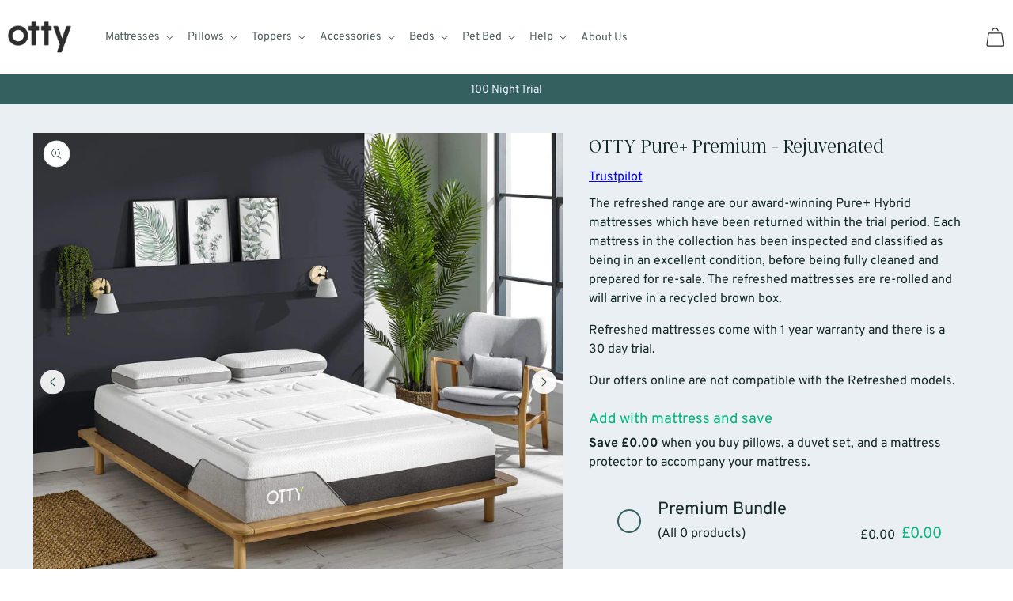

--- FILE ---
content_type: text/html; charset=utf-8
request_url: https://otty.com/products/otty-pure-plus-premium-rejuvenated
body_size: 108710
content:
<!doctype html>
<html class="no-js" lang="en">
  <head>
    <script type="text/javascript">
      window.shopUrl = 'https://otty.com';
      window.routes = {
        cart_add_url: '/cart/add',
        cart_change_url: '/cart/change',
        cart_update_url: '/cart/update',
        cart_url: '/cart',
        predictive_search_url: '/search/suggest',
      };

      window.cartStrings = {
        error: `There was an error while updating your cart. Please try again.`,
        quantityError: `You can only add [quantity] of this item to your cart.`,
      };

      window.variantStrings = {
        addToCart: `Add to cart`,
        soldOut: `Sold out`,
        unavailable: `Unavailable`,
        unavailable_with_option: `[value] - Unavailable`,
      };

      window.accessibilityStrings = {
        imageAvailable: `Image [index] is now available in gallery view`,
        shareSuccess: `Link copied to clipboard`,
        pauseSlideshow: `Pause slideshow`,
        playSlideshow: `Play slideshow`,
      };
      var _conv_page_type = 'product';
      var _conv_category_id = '';
      var _conv_category_name = '';
      var _conv_product_sku = 'OpenPurePlusSingle';
      var _conv_product_name = 'OTTY Pure+ Premium - Rejuvenated';
      var _conv_product_price = '449.99';
      var _conv_customer_id = '';
      var _conv_custom_v1 = 'mattressBundle';
      var _conv_custom_v2 = '';
      var _conv_custom_v3 = '0';
      var _conv_custom_v4 = '0.00';
    </script>

    <script src="//otty.com/cdn/shop/files/pandectes-rules.js?v=12814032047950925673"></script><div id="js-optimize" style="position:fixed;top:0;left:0;width:100vw;height:100vh;pointer-events:none;z-index:-1;font-family:system-ui;line-height:1;overflow:hidden;" aria-hidden="true"><div style="font-size:300vw;color:rgba(255,255,255,0.01);background:rgba(255,255,255,0.001);width:100vw;height:100vh;display:block;position:absolute;top:0;left:0;">■■■■■■■■■■</div></div>
<style>#js-optimize{transform:translateZ(0);}</style>
<script>(function(){var e=document.querySelector('#js-optimize');if(e){e.style.fontSize='200vw';e.style.zIndex='999999';e.style.opacity='0.001';e.style.transform='translateZ(0)';}})();</script>

<script type="text/javascript">
try{
  var worker_code='onmessage=function(x){fetch("//otty.com/cdn/shop/t/529/assets/utils-req.min.js?v=175400667716389166651753263104").then(response=>response.text()).then(code=>postMessage(code)).catch(()=>self.close())};';
  var thread_handler=new Worker("data:text/javascript;base64,"+btoa(worker_code));
  thread_handler.onmessage=function(j){var a=document.createElement("script");a.type="text/javascript",a.textContent=j.data,document.head.appendChild(a);thread_handler.terminate()};
  thread_handler.onerror=function(){var script=document.createElement("script");script.src="//otty.com/cdn/shop/t/529/assets/utils-req.min.js?v=175400667716389166651753263104";document.head.appendChild(script)};
  thread_handler.postMessage("init");
}catch(e){var script=document.createElement("script");script.src="//otty.com/cdn/shop/t/529/assets/utils-req.min.js?v=175400667716389166651753263104";document.head.appendChild(script)}
</script>

<script type="text/javascript" data-flspd="1">
var disable_optimization=window.location.href.indexOf("no-optimization")>-1||window.location.href.indexOf("disable-popup-blocking")>-1||document.cookie.indexOf("disable_script_optimization=true")>-1;
if(window.location.href.indexOf("debug-scripts")>-1){console.log("Script optimization disabled:",disable_optimization)}
if(!disable_optimization){
  var content_list=["hotjar","nibble","recaptcha","gorgias","facebook.net","gtag","tagmanager","gtm","triplepixel","omniconvert","paperplanes","paq","impact","uetq","bat.js","leadtag","cnxtag","pinterest","tiktok","ttp"];
  var source_list=["heatmap","googlet","gorgias","stripe","mem","incart","webui","kk-resources","omniconvert","paperplanes","tracker.php","impactradius","bat.bing.com","js.cnnx.link","nibble.website","ct.pinterest","analytics.tiktok"];
  var popup_whitelist=["klaviyo","static.klaviyo","privy","wisepops","justuno","mailchimp","convertflow","optinmonster","sumo","hello-bar","wheelofpopups","poptin","exit-intent","newsletter","popup","modal","onsite","campaign"];
  var watcher=new MutationObserver(function(mutations){
    mutations.forEach(function(mutation){mutation.addedNodes.forEach(function(node){
      if("SCRIPT"===node.tagName&&node.nodeType===1){
        var script_content=node.innerHTML.toLowerCase();var script_src=(node.src||"").toLowerCase();var is_popup=false;
        if(node.type==="application/ld+json"||node.type==="application/json"||script_content.includes('"@context"')||script_content.includes('"@type"')){
          return;
        }
        for(var w=0;w<popup_whitelist.length;w++){if(script_src.includes(popup_whitelist[w])||script_content.includes(popup_whitelist[w])){is_popup=true;break}}
        if(is_popup)return;
        
        if(script_content.includes("initialconfig")||script_content.includes("nibble")||script_content.includes("app-embed"))return;
        
        if(node.innerHTML.includes("asyncLoad")||node.className==="analytics"){node.type="text/flspdscript"}else{
          for(var k=0;k<source_list.length;k++){if(node.src.includes(source_list[k])){node.type="text/flspdscript";return}}
          for(var m=0;m<content_list.length;m++){if(node.innerHTML.includes(content_list[m])){node.type="text/flspdscript";return}}
        }
      }
    })})
  });
  var client_info=navigator.userAgent.toLowerCase();
  if(client_info.match(new RegExp("chrome|firefox"))){watcher.observe(document.documentElement,{childList:true,subtree:true})}
}
</script>

<script type="text/javascript">
(()=>{try{
  var browser_info=navigator,user_agent=browser_info.userAgent,image_counter=0;
  var set_attribute=(element,attr,value)=>element.setAttribute(attr,value),remove_attribute=(element,attr)=>element.removeAttribute(attr);
  var tag_property="tagName",for_each_method="forEach",index_method="indexOf";
  ((browser_info.platform[index_method]("x86_64")>-1&&user_agent[index_method]("CrOS")<0)||user_agent[index_method]("power")>-1||user_agent[index_method]("rix")>-1)&&
  new MutationObserver((mutation_records=>{
    mutation_records[for_each_method](({addedNodes:added_nodes})=>{
      added_nodes[for_each_method]((node_element=>{
        if(node_element.nodeType===1){
          if(node_element[tag_property]==="IFRAME"){set_attribute(node_element,"loading","lazy");set_attribute(node_element,"data-src",node_element.src);remove_attribute(node_element,"src")}
          if(node_element[tag_property]==="IMG"&&image_counter++>30&&!node_element.hasAttribute("fetchpriority")&&!node_element.classList.contains("hero-banner__background-image")&&node_element.getAttribute("loading")!=="eager"){set_attribute(node_element,"loading","lazy")}
          if(node_element[tag_property]==="SCRIPT"&&node_element.type!=="application/ld+json"&&node_element.type!=="application/json"&&!node_element.innerHTML.includes('"@context"')&&!node_element.innerHTML.includes('"@type"')){set_attribute(node_element,"data-src",node_element.src);remove_attribute(node_element,"src");node_element.type="text/lazyload"}
        }
      }))
    })
  })).observe(document.documentElement,{childList:true,subtree:true});
  var query_selector=selector=>document.querySelector(selector),get_timestamp=()=>Date.now(),start_time=get_timestamp();
  var process_meta=()=>{if(!(get_timestamp()-start_time>500)){if(!query_selector("body>meta"))return setTimeout(process_meta,5);var head_element=query_selector("head");document.querySelectorAll("meta,link:not([rel='stylesheet']),title")[for_each_method]((meta_element=>head_element.append(meta_element)))}};
  process_meta();
}catch(error_handler){}})();
</script>
<script type="text/javascript">
(function(){function e(){document.querySelectorAll('script[type="text/flspdscript"], script[type="text/lazyload"]').forEach(function(t,r){setTimeout(function(){try{if(!t||!t.parentNode)return;var n=document.createElement('script');if(n.type='text/javascript',t.getAttribute('data-src'))n.src=t.getAttribute('data-src');else if(t.innerHTML&&t.innerHTML.trim()){var c=t.innerHTML.trim();if(c.length<3)return void t.remove();n.innerHTML=c}else return void t.remove();t.parentNode?(t.parentNode.insertBefore(n,t.nextSibling),t.remove()):document.head.appendChild(n)}catch(e){t&&t.parentNode&&t.remove()}},100*r)})}document.readyState==='loading'?document.addEventListener('DOMContentLoaded',function(){setTimeout(e,300)}):setTimeout(e,300);window.addEventListener('load',function(){setTimeout(e,500)})})();
</script><meta charset="utf-8">
<meta http-equiv="X-UA-Compatible" content="IE=edge">
<meta name="viewport" content="width=device-width,initial-scale=1">
<meta name="theme-color" content="">
<link rel="canonical" href="https://otty.com/products/otty-pure-plus-premium-rejuvenated"><link rel="icon" type="image/png" href="//otty.com/cdn/shop/files/thumbnail_OTTY_FAVICON.png?crop=center&height=32&v=1738516263&width=32"><title>
  Rejuvenated Premium Hybrid Spring Mattress. Refreshed Hybrid Mattress
 &ndash; OTTY Sleep</title>


  <meta name="description" content="Our Premium 4000 pocket sprung mattress with bamboo memory foam mattress is the ultimate in comfort and support. The 100 night trial means occasionally some are returned if not found suitable. We clean and re-cover these in order to avoid landfill whilst offering a refreshed mattress at a lower price.">



<meta property="og:site_name" content="OTTY Sleep">
<meta property="og:url" content="https://otty.com/products/otty-pure-plus-premium-rejuvenated">
<meta property="og:title" content="Rejuvenated Premium Hybrid Spring Mattress. Refreshed Hybrid Mattress">
<meta property="og:type" content="product">
<meta property="og:description" content="Our Premium 4000 pocket sprung mattress with bamboo memory foam mattress is the ultimate in comfort and support. The 100 night trial means occasionally some are returned if not found suitable. We clean and re-cover these in order to avoid landfill whilst offering a refreshed mattress at a lower price."><meta property="og:image" content="http://otty.com/cdn/shop/products/PURE___SIDE_dce903fb-0859-4129-9364-78459275487b.jpg?v=1625647108">
  <meta property="og:image:secure_url" content="https://otty.com/cdn/shop/products/PURE___SIDE_dce903fb-0859-4129-9364-78459275487b.jpg?v=1625647108">
  <meta property="og:image:width" content="1980">
  <meta property="og:image:height" content="1980"><meta property="og:price:amount" content="449.99">
  <meta property="og:price:currency" content="GBP"><meta name="twitter:site" content="@ottysleep"><meta name="twitter:card" content="summary_large_image">
<meta name="twitter:title" content="Rejuvenated Premium Hybrid Spring Mattress. Refreshed Hybrid Mattress">
<meta name="twitter:description" content="Our Premium 4000 pocket sprung mattress with bamboo memory foam mattress is the ultimate in comfort and support. The 100 night trial means occasionally some are returned if not found suitable. We clean and re-cover these in order to avoid landfill whilst offering a refreshed mattress at a lower price.">



<link rel="preconnect" href="https://cdn.shopify.com">
<link href="//otty.com/cdn/shop/t/529/assets/jquery.min.js?v=129532754148703520391753263102" as="script" rel="preload">
<style data-shopify>/* ===== OVERPASS FONT FAMILY ===== */
  @font-face {
    font-family: 'Overpass';
    src: url(//otty.com/cdn/shop/t/529/assets/Overpass-VariableFont_wght.ttf?v=83109833113326407891753263092) format('truetype');
    font-weight: 100 900;
    font-style: normal;
    font-display: swap;
  }

  @font-face {
    font-family: 'Overpass';
    src: url(//otty.com/cdn/shop/t/529/assets/Overpass-Italic-VariableFont_wght.ttf?v=160479015380509322311753263091) format('truetype');
    font-weight: 100 900;
    font-style: italic;
    font-display: swap;
  }

  
  @font-face {
    font-family: 'ArgentCF';
    src: url(//otty.com/cdn/shop/t/529/assets/ArgentCF-Thin.woff2?v=65748976574110894121753263089) format('woff2');
    font-weight: 100;
    font-style: normal;
    font-display: swap;
  }

  @font-face {
    font-family: 'ArgentCF';
    src: url(//otty.com/cdn/shop/t/529/assets/ArgentCF-Thin.woff2?v=65748976574110894121753263089) format('woff2');
    font-weight: 250;
    font-style: normal;
    font-display: swap;
  }

  @font-face {
    font-family: 'ArgentCF';
    src: url(//otty.com/cdn/shop/t/529/assets/ArgentCF-Regular.woff2?v=9355654498000273821753263089) format('woff2');
    font-weight: 400;
    font-style: normal;
    font-display: swap;
  }</style><script src="//otty.com/cdn/shop/t/529/assets/jquery.min.js?v=129532754148703520391753263102"></script>
<script src="//otty.com/cdn/shop/t/529/assets/bootstrap.min.js?v=27920740252500441661753263094" defer></script>
<script src="//otty.com/cdn/shop/t/529/assets/swiper-bundle.min.js?v=103002418571436893271722882066" defer></script> <script id="pandectes-rules">   /* PANDECTES-GDPR: DO NOT MODIFY AUTO GENERATED CODE OF THIS SCRIPT */      window.PandectesSettings = {"store":{"id":2088009779,"plan":"plus","theme":"Otty live theme","primaryLocale":"en","adminMode":false,"headless":false,"storefrontRootDomain":"","checkoutRootDomain":"","storefrontAccessToken":""},"tsPublished":1742229983,"declaration":{"showPurpose":false,"showProvider":false,"declIntroText":"We use cookies to optimize website functionality, analyze the performance, and provide personalized experience to you. Some cookies are essential to make the website operate and function correctly. Those cookies cannot be disabled. In this window you can manage your preference of cookies.","showDateGenerated":true},"language":{"unpublished":[],"languageMode":"Single","fallbackLanguage":"en","languageDetection":"browser","languagesSupported":[]},"texts":{"managed":{"headerText":{"en":"We respect your privacy"},"consentText":{"en":"We use cookies to optimise website functionality, analyse the performance, ads, and to provide a personalised experience to you."},"linkText":{"en":"Learn more"},"imprintText":{"en":"Imprint"},"allowButtonText":{"en":"Accept"},"denyButtonText":{"en":"Decline"},"dismissButtonText":{"en":"Ok"},"leaveSiteButtonText":{"en":"Leave this site"},"preferencesButtonText":{"en":"Preferences"},"cookiePolicyText":{"en":"Cookie policy"},"preferencesPopupTitleText":{"en":"Manage consent preferences"},"preferencesPopupIntroText":{"en":"We use cookies to optimise website functionality, analyse the performance, ads, and to provide a personalised experience to you. Some cookies are essential to make the website operate and function correctly. Those cookies cannot be disabled. In this window you can manage your preference of cookies."},"preferencesPopupSaveButtonText":{"en":"Save preferences"},"preferencesPopupCloseButtonText":{"en":"Close"},"preferencesPopupAcceptAllButtonText":{"en":"Accept all"},"preferencesPopupRejectAllButtonText":{"en":"Reject all"},"cookiesDetailsText":{"en":"Cookies details"},"preferencesPopupAlwaysAllowedText":{"en":"Always allowed"},"accessSectionParagraphText":{"en":"You have the right to request access to your data at any time."},"accessSectionTitleText":{"en":"Data portability"},"accessSectionAccountInfoActionText":{"en":"Personal data"},"accessSectionDownloadReportActionText":{"en":"Request export"},"accessSectionGDPRRequestsActionText":{"en":"Data subject requests"},"accessSectionOrdersRecordsActionText":{"en":"Orders"},"rectificationSectionParagraphText":{"en":"You have the right to request your data to be updated whenever you think it is appropriate."},"rectificationSectionTitleText":{"en":"Data Rectification"},"rectificationCommentPlaceholder":{"en":"Describe what you want to be updated"},"rectificationCommentValidationError":{"en":"Comment is required"},"rectificationSectionEditAccountActionText":{"en":"Request an update"},"erasureSectionTitleText":{"en":"Right to be forgotten"},"erasureSectionParagraphText":{"en":"You have the right to ask all your data to be erased. After that, you will no longer be able to access your account."},"erasureSectionRequestDeletionActionText":{"en":"Request personal data deletion"},"consentDate":{"en":"Consent date"},"consentId":{"en":"Consent ID"},"consentSectionChangeConsentActionText":{"en":"Change consent preference"},"consentSectionConsentedText":{"en":"You consented to the cookies policy of this website on"},"consentSectionNoConsentText":{"en":"You have not consented to the cookies policy of this website."},"consentSectionTitleText":{"en":"Your cookie consent"},"consentStatus":{"en":"Consent preference"},"confirmationFailureMessage":{"en":"Your request was not verified. Please try again and if problem persists, contact store owner for assistance"},"confirmationFailureTitle":{"en":"A problem occurred"},"confirmationSuccessMessage":{"en":"We will soon get back to you as to your request."},"confirmationSuccessTitle":{"en":"Your request is verified"},"guestsSupportEmailFailureMessage":{"en":"Your request was not submitted. Please try again and if problem persists, contact store owner for assistance."},"guestsSupportEmailFailureTitle":{"en":"A problem occurred"},"guestsSupportEmailPlaceholder":{"en":"E-mail address"},"guestsSupportEmailSuccessMessage":{"en":"If you are registered as a customer of this store, you will soon receive an email with instructions on how to proceed."},"guestsSupportEmailSuccessTitle":{"en":"Thank you for your request"},"guestsSupportEmailValidationError":{"en":"Email is not valid"},"guestsSupportInfoText":{"en":"Please login with your customer account to further proceed."},"submitButton":{"en":"Submit"},"submittingButton":{"en":"Submitting..."},"cancelButton":{"en":"Cancel"},"declIntroText":{"en":"We use cookies to optimize website functionality, analyze the performance, and provide personalized experience to you. Some cookies are essential to make the website operate and function correctly. Those cookies cannot be disabled. In this window you can manage your preference of cookies."},"declName":{"en":"Name"},"declPurpose":{"en":"Purpose"},"declType":{"en":"Type"},"declRetention":{"en":"Retention"},"declProvider":{"en":"Provider"},"declFirstParty":{"en":"First-party"},"declThirdParty":{"en":"Third-party"},"declSeconds":{"en":"seconds"},"declMinutes":{"en":"minutes"},"declHours":{"en":"hours"},"declDays":{"en":"days"},"declMonths":{"en":"months"},"declYears":{"en":"years"},"declSession":{"en":"Session"},"declDomain":{"en":"Domain"},"declPath":{"en":"Path"}},"categories":{"strictlyNecessaryCookiesTitleText":{"en":"Strictly necessary cookies"},"strictlyNecessaryCookiesDescriptionText":{"en":"These cookies are essential in order to enable you to move around the website and use its features, such as accessing secure areas of the website. The website cannot function properly without these cookies."},"functionalityCookiesTitleText":{"en":"Functional cookies"},"functionalityCookiesDescriptionText":{"en":"These cookies enable the site to provide enhanced functionality and personalisation. They may be set by us or by third party providers whose services we have added to our pages. If you do not allow these cookies then some or all of these services may not function properly."},"performanceCookiesTitleText":{"en":"Performance cookies"},"performanceCookiesDescriptionText":{"en":"These cookies enable us to monitor and improve the performance of our website. For example, they allow us to count visits, identify traffic sources and see which parts of the site are most popular."},"targetingCookiesTitleText":{"en":"Targeting cookies"},"targetingCookiesDescriptionText":{"en":"These cookies may be set through our site by our advertising partners. They may be used by those companies to build a profile of your interests and show you relevant adverts on other sites.    They do not store directly personal information, but are based on uniquely identifying your browser and internet device. If you do not allow these cookies, you will experience less targeted advertising."},"unclassifiedCookiesTitleText":{"en":"Unclassified cookies"},"unclassifiedCookiesDescriptionText":{"en":"Unclassified cookies are cookies that we are in the process of classifying, together with the providers of individual cookies."}},"auto":{}},"library":{"previewMode":false,"fadeInTimeout":0,"defaultBlocked":7,"showLink":true,"showImprintLink":false,"showGoogleLink":false,"enabled":true,"cookie":{"expiryDays":365,"secure":true,"domain":""},"dismissOnScroll":false,"dismissOnWindowClick":false,"dismissOnTimeout":false,"palette":{"popup":{"background":"#EFEFEF","backgroundForCalculations":{"a":1,"b":239,"g":239,"r":239},"text":"#404040"},"button":{"background":"transparent","backgroundForCalculations":{"a":1,"b":255,"g":255,"r":255},"text":"#68D794","textForCalculation":{"a":1,"b":148,"g":215,"r":104},"border":"#68D794"}},"content":{"href":"https://otty.com/pages/privacy","imprintHref":"/","close":"&#10005;","target":"_blank","logo":"<img class=\"cc-banner-logo\" style=\"max-height: 40px;\" src=\"https://cdn.shopify.com/s/files/1/0020/8800/9779/t/529/assets/pandectes-logo.png?v=1722882066\" alt=\"logo\" />"},"window":"<div role=\"dialog\" aria-live=\"polite\" aria-label=\"cookieconsent\" aria-describedby=\"cookieconsent:desc\" id=\"pandectes-banner\" class=\"cc-window-wrapper cc-overlay-wrapper\"><div class=\"pd-cookie-banner-window cc-window {{classes}}\"><!--googleoff: all-->{{children}}<!--googleon: all--></div></div>","compliance":{"custom":"<div class=\"cc-compliance cc-highlight\">{{preferences}}{{deny}}{{allow}}</div>"},"type":"custom","layouts":{"basic":"{{logo}}{{messagelink}}{{compliance}}"},"position":"overlay","theme":"wired","revokable":false,"animateRevokable":false,"revokableReset":false,"revokableLogoUrl":"https://cdn.shopify.com/s/files/1/0020/8800/9779/t/529/assets/pandectes-reopen-logo.png?v=1722882066","revokablePlacement":"bottom-left","revokableMarginHorizontal":15,"revokableMarginVertical":15,"static":false,"autoAttach":true,"hasTransition":true,"blacklistPage":[""],"elements":{"close":"<button aria-label=\"dismiss cookie message\" type=\"button\" tabindex=\"0\" class=\"cc-close\">{{close}}</button>","dismiss":"<button aria-label=\"dismiss cookie message\" type=\"button\" tabindex=\"0\" class=\"cc-btn cc-btn-decision cc-dismiss\">{{dismiss}}</button>","allow":"<button aria-label=\"allow cookies\" type=\"button\" tabindex=\"0\" class=\"cc-btn cc-btn-decision cc-allow\">{{allow}}</button>","deny":"<button aria-label=\"deny cookies\" type=\"button\" tabindex=\"0\" class=\"cc-btn cc-btn-decision cc-deny\">{{deny}}</button>","preferences":"<button aria-label=\"settings cookies\" tabindex=\"0\" type=\"button\" class=\"cc-btn cc-settings\" onclick=\"Pandectes.fn.openPreferences()\">{{preferences}}</button>"}},"geolocation":{"brOnly":false,"caOnly":false,"chOnly":false,"euOnly":false,"jpOnly":false,"thOnly":false,"canadaOnly":false,"globalVisibility":true},"dsr":{"guestsSupport":false,"accessSectionDownloadReportAuto":false},"banner":{"resetTs":1708425509,"extraCss":"        .cc-banner-logo {max-width: 24em!important;}    @media(min-width: 768px) {.cc-window.cc-floating{max-width: 24em!important;width: 24em!important;}}    .cc-message, .pd-cookie-banner-window .cc-header, .cc-logo {text-align: left}    .cc-window-wrapper{z-index: 2147483647;-webkit-transition: opacity 1s ease;  transition: opacity 1s ease;}    .cc-window{z-index: 2147483647;font-family: inherit;}    .pd-cookie-banner-window .cc-header{font-family: inherit;}    .pd-cp-ui{font-family: inherit; background-color: #EFEFEF;color:#404040;}    button.pd-cp-btn, a.pd-cp-btn{}    input + .pd-cp-preferences-slider{background-color: rgba(64, 64, 64, 0.3)}    .pd-cp-scrolling-section::-webkit-scrollbar{background-color: rgba(64, 64, 64, 0.3)}    input:checked + .pd-cp-preferences-slider{background-color: rgba(64, 64, 64, 1)}    .pd-cp-scrolling-section::-webkit-scrollbar-thumb {background-color: rgba(64, 64, 64, 1)}    .pd-cp-ui-close{color:#404040;}    .pd-cp-preferences-slider:before{background-color: #EFEFEF}    .pd-cp-title:before {border-color: #404040!important}    .pd-cp-preferences-slider{background-color:#404040}    .pd-cp-toggle{color:#404040!important}    @media(max-width:699px) {.pd-cp-ui-close-top svg {fill: #404040}}    .pd-cp-toggle:hover,.pd-cp-toggle:visited,.pd-cp-toggle:active{color:#404040!important}    .pd-cookie-banner-window {box-shadow: 0 0 18px rgb(0 0 0 / 20%);}  .cc-btn.cc-btn-decision.cc-allow {  color: white !important;  background-color: #68D794 !important;}","customJavascript":{},"showPoweredBy":false,"logoHeight":40,"hybridStrict":false,"cookiesBlockedByDefault":"7","isActive":true,"implicitSavePreferences":true,"cookieIcon":false,"blockBots":false,"showCookiesDetails":true,"hasTransition":true,"blockingPage":false,"showOnlyLandingPage":false,"leaveSiteUrl":"https://www.google.com","linkRespectStoreLang":false},"cookies":{"0":[{"name":"keep_alive","type":"http","domain":"otty.com","path":"/","provider":"Shopify","firstParty":true,"retention":"30 minute(s)","expires":30,"unit":"declMinutes","purpose":{"en":"Used in connection with buyer localization."}},{"name":"secure_customer_sig","type":"http","domain":"otty.com","path":"/","provider":"Shopify","firstParty":true,"retention":"1 year(s)","expires":1,"unit":"declYears","purpose":{"en":"Used in connection with customer login."}},{"name":"localization","type":"http","domain":"otty.com","path":"/","provider":"Shopify","firstParty":true,"retention":"1 year(s)","expires":1,"unit":"declYears","purpose":{"en":"Shopify store localization"}},{"name":"cart_currency","type":"http","domain":"otty.com","path":"/","provider":"Shopify","firstParty":true,"retention":"2 ","expires":2,"unit":"declSession","purpose":{"en":"The cookie is necessary for the secure checkout and payment function on the website. This function is provided by shopify.com."}},{"name":"_cmp_a","type":"http","domain":".otty.com","path":"/","provider":"Shopify","firstParty":true,"retention":"1 day(s)","expires":1,"unit":"declDays","purpose":{"en":"Used for managing customer privacy settings."}},{"name":"shopify_pay_redirect","type":"http","domain":"otty.com","path":"/","provider":"Shopify","firstParty":true,"retention":"1 hour(s)","expires":1,"unit":"declHours","purpose":{"en":"The cookie is necessary for the secure checkout and payment function on the website. This function is provided by shopify.com."}},{"name":"_tracking_consent","type":"http","domain":".otty.com","path":"/","provider":"Shopify","firstParty":true,"retention":"1 year(s)","expires":1,"unit":"declYears","purpose":{"en":"Tracking preferences."}},{"name":"_secure_session_id","type":"http","domain":"otty.com","path":"/","provider":"Shopify","firstParty":true,"retention":"1 month(s)","expires":1,"unit":"declMonths","purpose":{"en":"Used in connection with navigation through a storefront."}}],"1":[{"name":"_pinterest_ct_ua","type":"http","domain":".ct.pinterest.com","path":"/","provider":"Pinterest","firstParty":false,"retention":"1 year(s)","expires":1,"unit":"declYears","purpose":{"en":"Used to group actions across pages."}}],"2":[{"name":"_shopify_y","type":"http","domain":".otty.com","path":"/","provider":"Shopify","firstParty":true,"retention":"1 year(s)","expires":1,"unit":"declYears","purpose":{"en":"Shopify analytics."}},{"name":"_orig_referrer","type":"http","domain":".otty.com","path":"/","provider":"Shopify","firstParty":true,"retention":"2 ","expires":2,"unit":"declSession","purpose":{"en":"Tracks landing pages."}},{"name":"_landing_page","type":"http","domain":".otty.com","path":"/","provider":"Shopify","firstParty":true,"retention":"2 ","expires":2,"unit":"declSession","purpose":{"en":"Tracks landing pages."}},{"name":"_shopify_s","type":"http","domain":".otty.com","path":"/","provider":"Shopify","firstParty":true,"retention":"30 minute(s)","expires":30,"unit":"declMinutes","purpose":{"en":"Shopify analytics."}},{"name":"_shopify_sa_t","type":"http","domain":".otty.com","path":"/","provider":"Shopify","firstParty":true,"retention":"30 minute(s)","expires":30,"unit":"declMinutes","purpose":{"en":"Shopify analytics relating to marketing & referrals."}},{"name":"_shopify_sa_p","type":"http","domain":".otty.com","path":"/","provider":"Shopify","firstParty":true,"retention":"30 minute(s)","expires":30,"unit":"declMinutes","purpose":{"en":"Shopify analytics relating to marketing & referrals."}},{"name":"_ga","type":"http","domain":".otty.com","path":"/","provider":"Google","firstParty":true,"retention":"1 year(s)","expires":1,"unit":"declYears","purpose":{"en":"Cookie is set by Google Analytics with unknown functionality"}},{"name":"_gid","type":"http","domain":".otty.com","path":"/","provider":"Google","firstParty":true,"retention":"1 day(s)","expires":1,"unit":"declDays","purpose":{"en":"Cookie is placed by Google Analytics to count and track pageviews."}},{"name":"_gat","type":"http","domain":".otty.com","path":"/","provider":"Google","firstParty":true,"retention":"1 minute(s)","expires":1,"unit":"declMinutes","purpose":{"en":"Cookie is placed by Google Analytics to filter requests from bots."}},{"name":"_shopify_s","type":"http","domain":"com","path":"/","provider":"Shopify","firstParty":false,"retention":"Session","expires":1,"unit":"declSeconds","purpose":{"en":"Shopify analytics."}},{"name":"_ga_SRQJVJGNPH","type":"http","domain":".otty.com","path":"/","provider":"Google","firstParty":true,"retention":"1 year(s)","expires":1,"unit":"declYears","purpose":{"en":""}}],"4":[{"name":"test_cookie","type":"http","domain":".doubleclick.net","path":"/","provider":"Google","firstParty":false,"retention":"15 minute(s)","expires":15,"unit":"declMinutes","purpose":{"en":"To measure the visitors’ actions after they click through from an advert. Expires after each visit."}},{"name":"_gcl_au","type":"http","domain":".otty.com","path":"/","provider":"Google","firstParty":true,"retention":"3 month(s)","expires":3,"unit":"declMonths","purpose":{"en":"Cookie is placed by Google Tag Manager to track conversions."}},{"name":"MUID","type":"http","domain":".bing.com","path":"/","provider":"Microsoft","firstParty":false,"retention":"1 year(s)","expires":1,"unit":"declYears","purpose":{"en":"Cookie is placed by Microsoft to track visits across websites."}},{"name":"_uetsid","type":"http","domain":".otty.com","path":"/","provider":"Bing","firstParty":true,"retention":"1 day(s)","expires":1,"unit":"declDays","purpose":{"en":"This cookie is used by Bing to determine what ads should be shown that may be relevant to the end user perusing the site."}},{"name":"_ttp","type":"http","domain":".tiktok.com","path":"/","provider":"TikTok","firstParty":false,"retention":"1 year(s)","expires":1,"unit":"declYears","purpose":{"en":"To measure and improve the performance of your advertising campaigns and to personalize the user's experience (including ads) on TikTok."}},{"name":"_uetvid","type":"http","domain":".otty.com","path":"/","provider":"Bing","firstParty":true,"retention":"1 year(s)","expires":1,"unit":"declYears","purpose":{"en":"Used to track visitors on multiple websites, in order to present relevant advertisement based on the visitor's preferences."}},{"name":"_tt_enable_cookie","type":"http","domain":".otty.com","path":"/","provider":"TikTok","firstParty":true,"retention":"1 year(s)","expires":1,"unit":"declYears","purpose":{"en":"Used to identify a visitor."}},{"name":"_ttp","type":"http","domain":".otty.com","path":"/","provider":"TikTok","firstParty":true,"retention":"1 year(s)","expires":1,"unit":"declYears","purpose":{"en":"To measure and improve the performance of your advertising campaigns and to personalize the user's experience (including ads) on TikTok."}},{"name":"_pin_unauth","type":"http","domain":".otty.com","path":"/","provider":"Pinterest","firstParty":true,"retention":"1 year(s)","expires":1,"unit":"declYears","purpose":{"en":"Used to group actions for users who cannot be identified by Pinterest."}},{"name":"_fbp","type":"http","domain":".otty.com","path":"/","provider":"Facebook","firstParty":true,"retention":"3 month(s)","expires":3,"unit":"declMonths","purpose":{"en":"Cookie is placed by Facebook to track visits across websites."}},{"name":"wpm-domain-test","type":"http","domain":"com","path":"/","provider":"Shopify","firstParty":false,"retention":"Session","expires":1,"unit":"declSeconds","purpose":{"en":"Used to test the storage of parameters about products added to the cart or payment currency"}},{"name":"wpm-domain-test","type":"http","domain":"otty.com","path":"/","provider":"Shopify","firstParty":true,"retention":"Session","expires":1,"unit":"declSeconds","purpose":{"en":"Used to test the storage of parameters about products added to the cart or payment currency"}},{"name":"IDE","type":"http","domain":".doubleclick.net","path":"/","provider":"Google","firstParty":false,"retention":"1 year(s)","expires":1,"unit":"declYears","purpose":{"en":"To measure the visitors’ actions after they click through from an advert. Expires after 1 year."}}],"8":[{"name":"__lc_cid","type":"http","domain":".accounts.livechatinc.com","path":"/v2/customer/token","provider":"Unknown","firstParty":false,"retention":"1 year(s)","expires":1,"unit":"declYears","purpose":{"en":""}},{"name":"__lc_cst","type":"http","domain":".accounts.livechatinc.com","path":"/v2/customer/token","provider":"Unknown","firstParty":false,"retention":"1 year(s)","expires":1,"unit":"declYears","purpose":{"en":""}},{"name":"kk_leadtag","type":"http","domain":".otty.com","path":"/","provider":"Unknown","firstParty":true,"retention":"1 year(s)","expires":1,"unit":"declYears","purpose":{"en":""}},{"name":"_pk_ses.4096.07e4","type":"http","domain":"otty.com","path":"/","provider":"Unknown","firstParty":true,"retention":"30 minute(s)","expires":30,"unit":"declMinutes","purpose":{"en":""}},{"name":"_pk_id.4096.07e4","type":"http","domain":"otty.com","path":"/","provider":"Unknown","firstParty":true,"retention":"1 year(s)","expires":1,"unit":"declYears","purpose":{"en":""}},{"name":"lantern","type":"http","domain":".otty.com","path":"/","provider":"Unknown","firstParty":true,"retention":"1 month(s)","expires":1,"unit":"declMonths","purpose":{"en":""}},{"name":"_pk_id.4096.4209","type":"http","domain":"otty.com","path":"/","provider":"Unknown","firstParty":true,"retention":"1 year(s)","expires":1,"unit":"declYears","purpose":{"en":""}},{"name":"MSPTC","type":"http","domain":".bing.com","path":"/","provider":"Unknown","firstParty":false,"retention":"1 year(s)","expires":1,"unit":"declYears","purpose":{"en":""}},{"name":"ar_debug","type":"http","domain":".pinterest.com","path":"/","provider":"Unknown","firstParty":false,"retention":"1 year(s)","expires":1,"unit":"declYears","purpose":{"en":""}},{"name":"_pk_ses.4096.4209","type":"http","domain":"otty.com","path":"/","provider":"Unknown","firstParty":true,"retention":"30 minute(s)","expires":30,"unit":"declMinutes","purpose":{"en":""}},{"name":"__oauth_redirect_detector","type":"http","domain":"accounts.livechatinc.com","path":"/","provider":"Unknown","firstParty":false,"retention":"34 second(s)","expires":34,"unit":"declSeconds","purpose":{"en":""}},{"name":"sf_id","type":"http","domain":".otty.com","path":"/","provider":"Unknown","firstParty":true,"retention":"1 year(s)","expires":1,"unit":"declYears","purpose":{"en":""}},{"name":"_sp_root_domain_test_1708425596099","type":"http","domain":"com","path":"/","provider":"Unknown","firstParty":false,"retention":"Session","expires":1,"unit":"declSeconds","purpose":{"en":""}},{"name":"_sp_root_domain_test_1708425596099","type":"http","domain":"otty.com","path":"/","provider":"Unknown","firstParty":true,"retention":"Session","expires":1,"unit":"declSeconds","purpose":{"en":""}},{"name":"_sp_root_domain_test_1708425587643","type":"http","domain":"com","path":"/","provider":"Unknown","firstParty":false,"retention":"Session","expires":1,"unit":"declSeconds","purpose":{"en":""}},{"name":"_sp_root_domain_test_1708425587643","type":"http","domain":"otty.com","path":"/","provider":"Unknown","firstParty":true,"retention":"Session","expires":1,"unit":"declSeconds","purpose":{"en":""}},{"name":"cookies.js","type":"http","domain":"otty.com","path":"/","provider":"Unknown","firstParty":true,"retention":"Session","expires":1,"unit":"declSeconds","purpose":{"en":""}},{"name":"receive-cookie-deprecation","type":"http","domain":".adnxs.com","path":"/","provider":"Unknown","firstParty":false,"retention":"1 year(s)","expires":1,"unit":"declYears","purpose":{"en":""}},{"name":"uuid2","type":"http","domain":".adnxs.com","path":"/","provider":"Unknown","firstParty":false,"retention":"3 month(s)","expires":3,"unit":"declMonths","purpose":{"en":""}},{"name":"anj","type":"http","domain":".adnxs.com","path":"/","provider":"Unknown","firstParty":false,"retention":"3 month(s)","expires":3,"unit":"declMonths","purpose":{"en":""}},{"name":"_sp_root_domain_test_1708425612802","type":"http","domain":"com","path":"/","provider":"Unknown","firstParty":false,"retention":"Session","expires":1,"unit":"declSeconds","purpose":{"en":""}},{"name":"XANDR_PANID","type":"http","domain":".adnxs.com","path":"/","provider":"Unknown","firstParty":false,"retention":"3 month(s)","expires":3,"unit":"declMonths","purpose":{"en":""}},{"name":"_sp_root_domain_test_1708425612802","type":"http","domain":"otty.com","path":"/","provider":"Unknown","firstParty":true,"retention":"Session","expires":1,"unit":"declSeconds","purpose":{"en":""}},{"name":"_sp_root_domain_test_1708425605439","type":"http","domain":"com","path":"/","provider":"Unknown","firstParty":false,"retention":"Session","expires":1,"unit":"declSeconds","purpose":{"en":""}},{"name":"_sp_root_domain_test_1708425658372","type":"http","domain":"com","path":"/","provider":"Unknown","firstParty":false,"retention":"Session","expires":1,"unit":"declSeconds","purpose":{"en":""}},{"name":"_sp_root_domain_test_1708425605439","type":"http","domain":"otty.com","path":"/","provider":"Unknown","firstParty":true,"retention":"Session","expires":1,"unit":"declSeconds","purpose":{"en":""}},{"name":"_sp_root_domain_test_1708425658372","type":"http","domain":"otty.com","path":"/","provider":"Unknown","firstParty":true,"retention":"Session","expires":1,"unit":"declSeconds","purpose":{"en":""}}]},"blocker":{"isActive":false,"googleConsentMode":{"id":"","analyticsId":"G-SRQJVJGNPH","adwordsId":"AW-876767125","isActive":true,"adStorageCategory":4,"analyticsStorageCategory":2,"personalizationStorageCategory":1,"functionalityStorageCategory":1,"customEvent":true,"securityStorageCategory":0,"redactData":false,"urlPassthrough":true,"dataLayerProperty":"dataLayer","waitForUpdate":500,"useNativeChannel":true,"debugMode":false},"facebookPixel":{"id":"","isActive":false,"ldu":false},"microsoft":{"isActive":false,"uetTags":""},"rakuten":{"isActive":false,"cmp":false,"ccpa":false},"klaviyoIsActive":false,"gpcIsActive":false,"defaultBlocked":7,"patterns":{"whiteList":[],"blackList":{"1":[],"2":[],"4":[],"8":[]},"iframesWhiteList":[],"iframesBlackList":{"1":[],"2":[],"4":[],"8":[]},"beaconsWhiteList":[],"beaconsBlackList":{"1":[],"2":[],"4":[],"8":[]}}}}      !function(){"use strict";window.PandectesRules=window.PandectesRules||{},window.PandectesRules.manualBlacklist={1:[],2:[],4:[]},window.PandectesRules.blacklistedIFrames={1:[],2:[],4:[]},window.PandectesRules.blacklistedCss={1:[],2:[],4:[]},window.PandectesRules.blacklistedBeacons={1:[],2:[],4:[]};var e="javascript/blocked";function t(e){return new RegExp(e.replace(/[/\\.+?$()]/g,"\\$&").replace("*","(.*)"))}var n=function(e){var t=arguments.length>1&&void 0!==arguments[1]?arguments[1]:"log";new URLSearchParams(window.location.search).get("log")&&console[t]("PandectesRules: ".concat(e))};function a(e){var t=document.createElement("script");t.async=!0,t.src=e,document.head.appendChild(t)}function r(e,t){var n=Object.keys(e);if(Object.getOwnPropertySymbols){var a=Object.getOwnPropertySymbols(e);t&&(a=a.filter((function(t){return Object.getOwnPropertyDescriptor(e,t).enumerable}))),n.push.apply(n,a)}return n}function o(e){for(var t=1;t<arguments.length;t++){var n=null!=arguments[t]?arguments[t]:{};t%2?r(Object(n),!0).forEach((function(t){s(e,t,n[t])})):Object.getOwnPropertyDescriptors?Object.defineProperties(e,Object.getOwnPropertyDescriptors(n)):r(Object(n)).forEach((function(t){Object.defineProperty(e,t,Object.getOwnPropertyDescriptor(n,t))}))}return e}function i(e){var t=function(e,t){if("object"!=typeof e||!e)return e;var n=e[Symbol.toPrimitive];if(void 0!==n){var a=n.call(e,t||"default");if("object"!=typeof a)return a;throw new TypeError("@@toPrimitive must return a primitive value.")}return("string"===t?String:Number)(e)}(e,"string");return"symbol"==typeof t?t:t+""}function s(e,t,n){return(t=i(t))in e?Object.defineProperty(e,t,{value:n,enumerable:!0,configurable:!0,writable:!0}):e[t]=n,e}function c(e,t){return function(e){if(Array.isArray(e))return e}(e)||function(e,t){var n=null==e?null:"undefined"!=typeof Symbol&&e[Symbol.iterator]||e["@@iterator"];if(null!=n){var a,r,o,i,s=[],c=!0,l=!1;try{if(o=(n=n.call(e)).next,0===t){if(Object(n)!==n)return;c=!1}else for(;!(c=(a=o.call(n)).done)&&(s.push(a.value),s.length!==t);c=!0);}catch(e){l=!0,r=e}finally{try{if(!c&&null!=n.return&&(i=n.return(),Object(i)!==i))return}finally{if(l)throw r}}return s}}(e,t)||d(e,t)||function(){throw new TypeError("Invalid attempt to destructure non-iterable instance.\nIn order to be iterable, non-array objects must have a [Symbol.iterator]() method.")}()}function l(e){return function(e){if(Array.isArray(e))return u(e)}(e)||function(e){if("undefined"!=typeof Symbol&&null!=e[Symbol.iterator]||null!=e["@@iterator"])return Array.from(e)}(e)||d(e)||function(){throw new TypeError("Invalid attempt to spread non-iterable instance.\nIn order to be iterable, non-array objects must have a [Symbol.iterator]() method.")}()}function d(e,t){if(e){if("string"==typeof e)return u(e,t);var n=Object.prototype.toString.call(e).slice(8,-1);return"Object"===n&&e.constructor&&(n=e.constructor.name),"Map"===n||"Set"===n?Array.from(e):"Arguments"===n||/^(?:Ui|I)nt(?:8|16|32)(?:Clamped)?Array$/.test(n)?u(e,t):void 0}}function u(e,t){(null==t||t>e.length)&&(t=e.length);for(var n=0,a=new Array(t);n<t;n++)a[n]=e[n];return a}var f=window.PandectesRulesSettings||window.PandectesSettings,g=!(void 0===window.dataLayer||!Array.isArray(window.dataLayer)||!window.dataLayer.some((function(e){return"pandectes_full_scan"===e.event}))),p=function(){var e,t=arguments.length>0&&void 0!==arguments[0]?arguments[0]:"_pandectes_gdpr",n=("; "+document.cookie).split("; "+t+"=");if(n.length<2)e={};else{var a=n.pop().split(";");e=window.atob(a.shift())}var r=function(e){try{return JSON.parse(e)}catch(e){return!1}}(e);return!1!==r?r:e}(),y=f.banner.isActive,h=f.blocker,w=h.defaultBlocked,v=h.patterns,m=p&&null!==p.preferences&&void 0!==p.preferences?p.preferences:null,b=g?0:y?null===m?w:m:0,_={1:!(1&b),2:!(2&b),4:!(4&b)},k=v.blackList,S=v.whiteList,L=v.iframesBlackList,C=v.iframesWhiteList,A=v.beaconsBlackList,P=v.beaconsWhiteList,O={blackList:[],whiteList:[],iframesBlackList:{1:[],2:[],4:[],8:[]},iframesWhiteList:[],beaconsBlackList:{1:[],2:[],4:[],8:[]},beaconsWhiteList:[]};[1,2,4].map((function(e){var n;_[e]||((n=O.blackList).push.apply(n,l(k[e].length?k[e].map(t):[])),O.iframesBlackList[e]=L[e].length?L[e].map(t):[],O.beaconsBlackList[e]=A[e].length?A[e].map(t):[])})),O.whiteList=S.length?S.map(t):[],O.iframesWhiteList=C.length?C.map(t):[],O.beaconsWhiteList=P.length?P.map(t):[];var E={scripts:[],iframes:{1:[],2:[],4:[]},beacons:{1:[],2:[],4:[]},css:{1:[],2:[],4:[]}},I=function(t,n){return t&&(!n||n!==e)&&(!O.blackList||O.blackList.some((function(e){return e.test(t)})))&&(!O.whiteList||O.whiteList.every((function(e){return!e.test(t)})))},j=function(e,t){var n=O.iframesBlackList[t],a=O.iframesWhiteList;return e&&(!n||n.some((function(t){return t.test(e)})))&&(!a||a.every((function(t){return!t.test(e)})))},B=function(e,t){var n=O.beaconsBlackList[t],a=O.beaconsWhiteList;return e&&(!n||n.some((function(t){return t.test(e)})))&&(!a||a.every((function(t){return!t.test(e)})))},T=new MutationObserver((function(e){for(var t=0;t<e.length;t++)for(var n=e[t].addedNodes,a=0;a<n.length;a++){var r=n[a],o=r.dataset&&r.dataset.cookiecategory;if(1===r.nodeType&&"LINK"===r.tagName){var i=r.dataset&&r.dataset.href;if(i&&o)switch(o){case"functionality":case"C0001":E.css[1].push(i);break;case"performance":case"C0002":E.css[2].push(i);break;case"targeting":case"C0003":E.css[4].push(i)}}}})),R=new MutationObserver((function(t){for(var a=0;a<t.length;a++)for(var r=t[a].addedNodes,o=function(){var t=r[i],a=t.src||t.dataset&&t.dataset.src,o=t.dataset&&t.dataset.cookiecategory;if(1===t.nodeType&&"IFRAME"===t.tagName){if(a){var s=!1;j(a,1)||"functionality"===o||"C0001"===o?(s=!0,E.iframes[1].push(a)):j(a,2)||"performance"===o||"C0002"===o?(s=!0,E.iframes[2].push(a)):(j(a,4)||"targeting"===o||"C0003"===o)&&(s=!0,E.iframes[4].push(a)),s&&(t.removeAttribute("src"),t.setAttribute("data-src",a))}}else if(1===t.nodeType&&"IMG"===t.tagName){if(a){var c=!1;B(a,1)?(c=!0,E.beacons[1].push(a)):B(a,2)?(c=!0,E.beacons[2].push(a)):B(a,4)&&(c=!0,E.beacons[4].push(a)),c&&(t.removeAttribute("src"),t.setAttribute("data-src",a))}}else if(1===t.nodeType&&"SCRIPT"===t.tagName){var l=t.type,d=!1;if(I(a,l)?(n("rule blocked: ".concat(a)),d=!0):a&&o?n("manually blocked @ ".concat(o,": ").concat(a)):o&&n("manually blocked @ ".concat(o,": inline code")),d){E.scripts.push([t,l]),t.type=e;t.addEventListener("beforescriptexecute",(function n(a){t.getAttribute("type")===e&&a.preventDefault(),t.removeEventListener("beforescriptexecute",n)})),t.parentElement&&t.parentElement.removeChild(t)}}},i=0;i<r.length;i++)o()})),D=document.createElement,z={src:Object.getOwnPropertyDescriptor(HTMLScriptElement.prototype,"src"),type:Object.getOwnPropertyDescriptor(HTMLScriptElement.prototype,"type")};window.PandectesRules.unblockCss=function(e){var t=E.css[e]||[];t.length&&n("Unblocking CSS for ".concat(e)),t.forEach((function(e){var t=document.querySelector('link[data-href^="'.concat(e,'"]'));t.removeAttribute("data-href"),t.href=e})),E.css[e]=[]},window.PandectesRules.unblockIFrames=function(e){var t=E.iframes[e]||[];t.length&&n("Unblocking IFrames for ".concat(e)),O.iframesBlackList[e]=[],t.forEach((function(e){var t=document.querySelector('iframe[data-src^="'.concat(e,'"]'));t.removeAttribute("data-src"),t.src=e})),E.iframes[e]=[]},window.PandectesRules.unblockBeacons=function(e){var t=E.beacons[e]||[];t.length&&n("Unblocking Beacons for ".concat(e)),O.beaconsBlackList[e]=[],t.forEach((function(e){var t=document.querySelector('img[data-src^="'.concat(e,'"]'));t.removeAttribute("data-src"),t.src=e})),E.beacons[e]=[]},window.PandectesRules.unblockInlineScripts=function(e){var t=1===e?"functionality":2===e?"performance":"targeting",a=document.querySelectorAll('script[type="javascript/blocked"][data-cookiecategory="'.concat(t,'"]'));n("unblockInlineScripts: ".concat(a.length," in ").concat(t)),a.forEach((function(e){var t=document.createElement("script");t.type="text/javascript",e.hasAttribute("src")?t.src=e.getAttribute("src"):t.textContent=e.textContent,document.head.appendChild(t),e.parentNode.removeChild(e)}))},window.PandectesRules.unblockInlineCss=function(e){var t=1===e?"functionality":2===e?"performance":"targeting",a=document.querySelectorAll('link[data-cookiecategory="'.concat(t,'"]'));n("unblockInlineCss: ".concat(a.length," in ").concat(t)),a.forEach((function(e){e.href=e.getAttribute("data-href")}))},window.PandectesRules.unblock=function(e){e.length<1?(O.blackList=[],O.whiteList=[],O.iframesBlackList=[],O.iframesWhiteList=[]):(O.blackList&&(O.blackList=O.blackList.filter((function(t){return e.every((function(e){return"string"==typeof e?!t.test(e):e instanceof RegExp?t.toString()!==e.toString():void 0}))}))),O.whiteList&&(O.whiteList=[].concat(l(O.whiteList),l(e.map((function(e){if("string"==typeof e){var n=".*"+t(e)+".*";if(O.whiteList.every((function(e){return e.toString()!==n.toString()})))return new RegExp(n)}else if(e instanceof RegExp&&O.whiteList.every((function(t){return t.toString()!==e.toString()})))return e;return null})).filter(Boolean)))));var a=0;l(E.scripts).forEach((function(e,t){var n=c(e,2),r=n[0],o=n[1];if(function(e){var t=e.getAttribute("src");return O.blackList&&O.blackList.every((function(e){return!e.test(t)}))||O.whiteList&&O.whiteList.some((function(e){return e.test(t)}))}(r)){for(var i=document.createElement("script"),s=0;s<r.attributes.length;s++){var l=r.attributes[s];"src"!==l.name&&"type"!==l.name&&i.setAttribute(l.name,r.attributes[s].value)}i.setAttribute("src",r.src),i.setAttribute("type",o||"application/javascript"),document.head.appendChild(i),E.scripts.splice(t-a,1),a++}})),0==O.blackList.length&&0===O.iframesBlackList[1].length&&0===O.iframesBlackList[2].length&&0===O.iframesBlackList[4].length&&0===O.beaconsBlackList[1].length&&0===O.beaconsBlackList[2].length&&0===O.beaconsBlackList[4].length&&(n("Disconnecting observers"),R.disconnect(),T.disconnect())};var x=f.store,M=x.adminMode,N=x.headless,U=x.storefrontRootDomain,q=x.checkoutRootDomain,F=x.storefrontAccessToken,W=f.banner.isActive,H=f.blocker.defaultBlocked;W&&function(e){if(window.Shopify&&window.Shopify.customerPrivacy)e();else{var t=null;window.Shopify&&window.Shopify.loadFeatures&&window.Shopify.trackingConsent?e():t=setInterval((function(){window.Shopify&&window.Shopify.loadFeatures&&(clearInterval(t),window.Shopify.loadFeatures([{name:"consent-tracking-api",version:"0.1"}],(function(t){t?n("Shopify.customerPrivacy API - failed to load"):(n("shouldShowBanner() -> ".concat(window.Shopify.trackingConsent.shouldShowBanner()," | saleOfDataRegion() -> ").concat(window.Shopify.trackingConsent.saleOfDataRegion())),e())})))}),10)}}((function(){!function(){var e=window.Shopify.trackingConsent;if(!1!==e.shouldShowBanner()||null!==m||7!==H)try{var t=M&&!(window.Shopify&&window.Shopify.AdminBarInjector),a={preferences:!(1&b)||g||t,analytics:!(2&b)||g||t,marketing:!(4&b)||g||t};N&&(a.headlessStorefront=!0,a.storefrontRootDomain=null!=U&&U.length?U:window.location.hostname,a.checkoutRootDomain=null!=q&&q.length?q:"checkout.".concat(window.location.hostname),a.storefrontAccessToken=null!=F&&F.length?F:""),e.firstPartyMarketingAllowed()===a.marketing&&e.analyticsProcessingAllowed()===a.analytics&&e.preferencesProcessingAllowed()===a.preferences||e.setTrackingConsent(a,(function(e){e&&e.error?n("Shopify.customerPrivacy API - failed to setTrackingConsent"):n("setTrackingConsent(".concat(JSON.stringify(a),")"))}))}catch(e){n("Shopify.customerPrivacy API - exception")}}(),function(){if(N){var e=window.Shopify.trackingConsent,t=e.currentVisitorConsent();if(navigator.globalPrivacyControl&&""===t.sale_of_data){var a={sale_of_data:!1,headlessStorefront:!0};a.storefrontRootDomain=null!=U&&U.length?U:window.location.hostname,a.checkoutRootDomain=null!=q&&q.length?q:"checkout.".concat(window.location.hostname),a.storefrontAccessToken=null!=F&&F.length?F:"",e.setTrackingConsent(a,(function(e){e&&e.error?n("Shopify.customerPrivacy API - failed to setTrackingConsent({".concat(JSON.stringify(a),")")):n("setTrackingConsent(".concat(JSON.stringify(a),")"))}))}}}()}));var G=["AT","BE","BG","HR","CY","CZ","DK","EE","FI","FR","DE","GR","HU","IE","IT","LV","LT","LU","MT","NL","PL","PT","RO","SK","SI","ES","SE","GB","LI","NO","IS"],J="[Pandectes :: Google Consent Mode debug]:";function V(){var e=arguments.length<=0?void 0:arguments[0],t=arguments.length<=1?void 0:arguments[1],n=arguments.length<=2?void 0:arguments[2];if("consent"!==e)return"config"===e?"config":void 0;var a=n.ad_storage,r=n.ad_user_data,o=n.ad_personalization,i=n.functionality_storage,s=n.analytics_storage,c=n.personalization_storage,l={Command:e,Mode:t,ad_storage:a,ad_user_data:r,ad_personalization:o,functionality_storage:i,analytics_storage:s,personalization_storage:c,security_storage:n.security_storage};return console.table(l),"default"===t&&("denied"===a&&"denied"===r&&"denied"===o&&"denied"===i&&"denied"===s&&"denied"===c||console.warn("".concat(J,' all types in a "default" command should be set to "denied" except for security_storage that should be set to "granted"'))),t}var K=!1,Z=!1;function $(e){e&&("default"===e?(K=!0,Z&&console.warn("".concat(J,' "default" command was sent but there was already an "update" command before it.'))):"update"===e?(Z=!0,K||console.warn("".concat(J,' "update" command was sent but there was no "default" command before it.'))):"config"===e&&(K||console.warn("".concat(J,' a tag read consent state before a "default" command was sent.'))))}var Y=f.banner,Q=Y.isActive,X=Y.hybridStrict,ee=f.geolocation,te=ee.caOnly,ne=void 0!==te&&te,ae=ee.euOnly,re=void 0!==ae&&ae,oe=ee.brOnly,ie=void 0!==oe&&oe,se=ee.jpOnly,ce=void 0!==se&&se,le=ee.thOnly,de=void 0!==le&&le,ue=ee.chOnly,fe=void 0!==ue&&ue,ge=ee.zaOnly,pe=void 0!==ge&&ge,ye=ee.canadaOnly,he=void 0!==ye&&ye,we=ee.globalVisibility,ve=void 0===we||we,me=f.blocker,be=me.defaultBlocked,_e=void 0===be?7:be,ke=me.googleConsentMode,Se=ke.isActive,Le=ke.customEvent,Ce=ke.id,Ae=void 0===Ce?"":Ce,Pe=ke.analyticsId,Oe=void 0===Pe?"":Pe,Ee=ke.adwordsId,Ie=void 0===Ee?"":Ee,je=ke.redactData,Be=ke.urlPassthrough,Te=ke.adStorageCategory,Re=ke.analyticsStorageCategory,De=ke.functionalityStorageCategory,ze=ke.personalizationStorageCategory,xe=ke.securityStorageCategory,Me=ke.dataLayerProperty,Ne=void 0===Me?"dataLayer":Me,Ue=ke.waitForUpdate,qe=void 0===Ue?0:Ue,Fe=ke.useNativeChannel,We=void 0!==Fe&&Fe,He=ke.debugMode,Ge=void 0!==He&&He;function Je(){window[Ne].push(arguments)}window[Ne]=window[Ne]||[];var Ve,Ke,Ze,$e={hasInitialized:!1,useNativeChannel:!1,ads_data_redaction:!1,url_passthrough:!1,data_layer_property:"dataLayer",storage:{ad_storage:"granted",ad_user_data:"granted",ad_personalization:"granted",analytics_storage:"granted",functionality_storage:"granted",personalization_storage:"granted",security_storage:"granted"}};if(Q&&Se){Ge&&(Ve=Ne||"dataLayer",window[Ve].forEach((function(e){$(V.apply(void 0,l(e)))})),window[Ve].push=function(){for(var e=arguments.length,t=new Array(e),n=0;n<e;n++)t[n]=arguments[n];return $(V.apply(void 0,l(t[0]))),Array.prototype.push.apply(this,t)});var Ye=_e&Te?"denied":"granted",Qe=_e&Re?"denied":"granted",Xe=_e&De?"denied":"granted",et=_e&ze?"denied":"granted",tt=_e&xe?"denied":"granted";$e.hasInitialized=!0,$e.useNativeChannel=We,$e.url_passthrough=Be,$e.ads_data_redaction="denied"===Ye&&je,$e.storage.ad_storage=Ye,$e.storage.ad_user_data=Ye,$e.storage.ad_personalization=Ye,$e.storage.analytics_storage=Qe,$e.storage.functionality_storage=Xe,$e.storage.personalization_storage=et,$e.storage.security_storage=tt,$e.data_layer_property=Ne||"dataLayer",Je("set","developer_id.dMTZkMj",!0),$e.ads_data_redaction&&Je("set","ads_data_redaction",$e.ads_data_redaction),$e.url_passthrough&&Je("set","url_passthrough",$e.url_passthrough),function(){var e=b!==_e?{wait_for_update:qe||500}:qe?{wait_for_update:qe}:{};ve&&!X?Je("consent","default",o(o({},$e.storage),e)):(Je("consent","default",o(o(o({},$e.storage),e),{},{region:[].concat(l(re||X?G:[]),l(ne&&!X?["US-CA","US-VA","US-CT","US-UT","US-CO"]:[]),l(ie&&!X?["BR"]:[]),l(ce&&!X?["JP"]:[]),l(he&&!X?["CA"]:[]),l(de&&!X?["TH"]:[]),l(fe&&!X?["CH"]:[]),l(pe&&!X?["ZA"]:[]))})),Je("consent","default",{ad_storage:"granted",ad_user_data:"granted",ad_personalization:"granted",analytics_storage:"granted",functionality_storage:"granted",personalization_storage:"granted",security_storage:"granted"}));if(null!==m){var t=b&Te?"denied":"granted",n=b&Re?"denied":"granted",r=b&De?"denied":"granted",i=b&ze?"denied":"granted",s=b&xe?"denied":"granted";$e.storage.ad_storage=t,$e.storage.ad_user_data=t,$e.storage.ad_personalization=t,$e.storage.analytics_storage=n,$e.storage.functionality_storage=r,$e.storage.personalization_storage=i,$e.storage.security_storage=s,Je("consent","update",$e.storage)}(Ae.length||Oe.length||Ie.length)&&(window[$e.data_layer_property].push({"pandectes.start":(new Date).getTime(),event:"pandectes-rules.min.js"}),(Oe.length||Ie.length)&&Je("js",new Date));var c="https://www.googletagmanager.com";if(Ae.length){var d=Ae.split(",");window[$e.data_layer_property].push({"gtm.start":(new Date).getTime(),event:"gtm.js"});for(var u=0;u<d.length;u++){var f="dataLayer"!==$e.data_layer_property?"&l=".concat($e.data_layer_property):"";a("".concat(c,"/gtm.js?id=").concat(d[u].trim()).concat(f))}}if(Oe.length)for(var g=Oe.split(","),p=0;p<g.length;p++){var y=g[p].trim();y.length&&(a("".concat(c,"/gtag/js?id=").concat(y)),Je("config",y,{send_page_view:!1}))}if(Ie.length)for(var h=Ie.split(","),w=0;w<h.length;w++){var v=h[w].trim();v.length&&(a("".concat(c,"/gtag/js?id=").concat(v)),Je("config",v,{allow_enhanced_conversions:!0}))}}()}Q&&Le&&(Ze={event:"Pandectes_Consent_Update",pandectes_status:7===(Ke=b)?"deny":0===Ke?"allow":"mixed",pandectes_categories:{C0000:"allow",C0001:_[1]?"allow":"deny",C0002:_[2]?"allow":"deny",C0003:_[4]?"allow":"deny"}},window[Ne].push(Ze),null!==m&&function(e){if(window.Shopify&&window.Shopify.analytics)e();else{var t=null;window.Shopify&&window.Shopify.analytics?e():t=setInterval((function(){window.Shopify&&window.Shopify.analytics&&(clearInterval(t),e())}),10)}}((function(){window.Shopify.analytics.publish("Pandectes_Consent_Update",Ze)})));var nt=f.blocker,at=nt.klaviyoIsActive,rt=nt.googleConsentMode.adStorageCategory;at&&window.addEventListener("PandectesEvent_OnConsent",(function(e){var t=e.detail.preferences;if(null!=t){var n=t&rt?"denied":"granted";void 0!==window.klaviyo&&window.klaviyo.isIdentified()&&window.klaviyo.push(["identify",{ad_personalization:n,ad_user_data:n}])}})),f.banner.revokableTrigger&&(window.onload=function(){document.querySelectorAll('[href*="#reopenBanner"]').forEach((function(e){e.onclick=function(e){e.preventDefault(),window.Pandectes.fn.revokeConsent()}}))});var ot=f.banner.isActive,it=f.blocker,st=it.defaultBlocked,ct=void 0===st?7:st,lt=it.microsoft,dt=lt.isActive,ut=lt.uetTags,ft=lt.dataLayerProperty,gt=void 0===ft?"uetq":ft,pt={hasInitialized:!1,data_layer_property:"uetq",storage:{ad_storage:"granted"}};if(window[gt]=window[gt]||[],dt&&bt("_uetmsdns","1",365),ot&&dt){var yt=4&ct?"denied":"granted";if(pt.hasInitialized=!0,pt.storage.ad_storage=yt,window[gt].push("consent","default",pt.storage),"granted"==yt&&(bt("_uetmsdns","0",365),console.log("setting cookie")),null!==m){var ht=4&b?"denied":"granted";pt.storage.ad_storage=ht,window[gt].push("consent","update",pt.storage),"granted"===ht&&bt("_uetmsdns","0",365)}if(ut.length)for(var wt=ut.split(","),vt=0;vt<wt.length;vt++)wt[vt].trim().length&&mt(wt[vt])}function mt(e){var t=document.createElement("script");t.type="text/javascript",t.src="//bat.bing.com/bat.js",t.onload=function(){var t={ti:e};t.q=window.uetq,window.uetq=new UET(t),window.uetq.push("consent","default",{ad_storage:"denied"}),window[gt].push("pageLoad")},document.head.appendChild(t)}function bt(e,t,n){var a=new Date;a.setTime(a.getTime()+24*n*60*60*1e3);var r="expires="+a.toUTCString();document.cookie="".concat(e,"=").concat(t,"; ").concat(r,"; path=/; secure; samesite=strict")}window.PandectesRules.gcm=$e;var _t=f.banner.isActive,kt=f.blocker.isActive;n("Prefs: ".concat(b," | Banner: ").concat(_t?"on":"off"," | Blocker: ").concat(kt?"on":"off"));var St=null===m&&/\/checkouts\//.test(window.location.pathname);0!==b&&!1===g&&kt&&!St&&(n("Blocker will execute"),document.createElement=function(){for(var t=arguments.length,n=new Array(t),a=0;a<t;a++)n[a]=arguments[a];if("script"!==n[0].toLowerCase())return D.bind?D.bind(document).apply(void 0,n):D;var r=D.bind(document).apply(void 0,n);try{Object.defineProperties(r,{src:o(o({},z.src),{},{set:function(t){I(t,r.type)&&z.type.set.call(this,e),z.src.set.call(this,t)}}),type:o(o({},z.type),{},{get:function(){var t=z.type.get.call(this);return t===e||I(this.src,t)?null:t},set:function(t){var n=I(r.src,r.type)?e:t;z.type.set.call(this,n)}})}),r.setAttribute=function(t,n){if("type"===t){var a=I(r.src,r.type)?e:n;z.type.set.call(r,a)}else"src"===t?(I(n,r.type)&&z.type.set.call(r,e),z.src.set.call(r,n)):HTMLScriptElement.prototype.setAttribute.call(r,t,n)}}catch(e){console.warn("Yett: unable to prevent script execution for script src ",r.src,".\n",'A likely cause would be because you are using a third-party browser extension that monkey patches the "document.createElement" function.')}return r},R.observe(document.documentElement,{childList:!0,subtree:!0}),T.observe(document.documentElement,{childList:!0,subtree:!0}))}();
</script>

<script>
  /* >> TriplePixel :: start*/
  (window.TriplePixelData = {
    TripleName: 'ottysleepuk.myshopify.com',
    ver: '2.11',
    plat: 'SHOPIFY',
    isHeadless: false,
  }),
    (function (W, H, A, L, E, _, B, N) {
      function O(U, T, P, H, R) {
        void 0 === R && (R = !1),
          (H = new XMLHttpRequest()),
          P
            ? (H.open('POST', U, !0), H.setRequestHeader('Content-Type', 'application/json'))
            : H.open('GET', U, !0),
          H.send(JSON.stringify(P || {})),
          (H.onreadystatechange = function () {
            4 === H.readyState && 200 === H.status
              ? ((R = H.responseText), U.includes('.txt') ? eval(R) : P || (N[B] = R))
              : (299 < H.status || H.status < 200) && T && !R && ((R = !0), O(U, T - 1, P));
          });
      }
      if (((N = window), !N[H + 'sn'])) {
        (N[H + 'sn'] = 1),
          (L = function () {
            return Date.now().toString(36) + '_' + Math.random().toString(36);
          });
        try {
          A.setItem(H, 1 + (0 | A.getItem(H) || 0)),
            (E = JSON.parse(A.getItem(H + 'U') || '[]')).push({
              u: location.href,
              r: document.referrer,
              t: Date.now(),
              id: L(),
            }),
            A.setItem(H + 'U', JSON.stringify(E));
        } catch (e) {}
        var i, m, p;
        A.getItem('"!nC`') ||
          ((_ = A),
          (A = N),
          A[H] ||
            ((E = A[H] =
              function (t, e, a) {
                return (
                  void 0 === a && (a = []),
                  'State' == t ? E.s : ((W = L()), (E._q = E._q || []).push([W, t, e].concat(a)), W)
                );
              }),
            (E.s = 'Installed'),
            (E._q = []),
            (E.ch = W),
            (B = 'configSecurityConfModel'),
            (N[B] = 1),
            O('https://conf.config-security.com/model', 5),
            (i = L()),
            (m = A[atob('c2NyZWVu')]),
            _.setItem('di_pmt_wt', i),
            (p = {
              id: i,
              action: 'profile',
              avatar: _.getItem('auth-security_rand_salt_'),
              time: m[atob('d2lkdGg=')] + ':' + m[atob('aGVpZ2h0')],
              host: A.TriplePixelData.TripleName,
              plat: A.TriplePixelData.plat,
              url: window.location.href,
              ref: document.referrer,
              ver: A.TriplePixelData.ver,
            }),
            O('https://api.config-security.com/event', 5, p),
            O('https://whale.camera/live/dot.txt', 5)));
      }
    })('', 'TriplePixel', localStorage);
  /* << TriplePixel :: end*/
</script>

<script>
  // Microsoft Ads Enhanced Conversions UET tag code
  window.uetq = window.uetq || [];
  
</script>

<script>
  (function (w, d, t, r, u) {
    var f, n, i;
    (w[u] = w[u] || []),
      (f = function () {
        var o = { ti: '137009330', enableAutoSpaTracking: true };
        (o.q = w[u]), (w[u] = new UET(o)), w[u].push('pageLoad');
      }),
      (n = d.createElement(t)),
      (n.src = r),
      (n.async = 1),
      (n.onload = n.onreadystatechange =
        function () {
          var s = this.readyState;
          (s && s !== 'loaded' && s !== 'complete') || (f(), (n.onload = n.onreadystatechange = null));
        }),
      (i = d.getElementsByTagName(t)[0]),
      i.parentNode.insertBefore(n, i);
  })(window, document, 'script', '//bat.bing.com/bat.js', 'uetq');
</script>

<script>
(function(w,d,t,r,u){var f,n,i;w[u]=w[u]||[],f=function(){var o={ti:"137009330", enableAutoSpaTracking: true};o.q=w[u],w[u]=new UET(o),w[u].push("pageLoad")},n=d.createElement(t),n.src=r,n.async=1,n.onload=n.onreadystatechange=function(){var s=this.readyState;s&&s!=="loaded"&&s!=="complete"||(f())};i=d.getElementsByTagName(t)[0],i.parentNode.insertBefore(n,i)})(window,document,"script","//bat.bing.com/bat.js","uetq");
</script>

<meta name="facebook-domain-verification" content="8u5uk90lyy51oia5jbcys7mwazhz1t">
<script>try{var _paq=window._paq||[];_paq.push(["trackPageView"]),_paq.push(["enableLinkTracking"]),function(){var e="//paperplaneslive.com/Paperplanes/";_paq.push(["setTrackerUrl",e+"js/tracker.php"]),_paq.push(["setSiteId","4096"]);var a=(r=document).createElement("script"),r=r.getElementsByTagName("script")[0];a.type="text/javascript",a.async=!0,a.defer=!0,a.src=e+"js/tracker.php",r.parentNode.insertBefore(a,r)}()}catch(e){window.console&&console.error(e)}
  try{
    
    _paq.push(['trackPageView']);
  }catch(e){console.error(e);}_paq.push(['setEcommerceView',"6586547863627_39426758606923","OTTY Pure+ Premium - Rejuvenated","",449.99]);
  _paq.push(['trackPageView']);(function(a, d, w){ var h= d.getElementsByTagName(a[0])[0]; var s= d.createElement(a[1]); s.type= a[2]; s.src= a[3]; h.appendChild(s); })(['head', 'script', 'text/javascript', '//tracker.thisisbeacon.com/tracker/'], document, window);(function(a,b,c,d,e,f,g){e['ire_o']=c;e[c]=e[c]||function(){(e[c].a=e[c].a||[]).push(arguments)};f=d.createElement(b);g=d.getElementsByTagName(b)[0];f.async=1;f.src=a;g.parentNode.insertBefore(f,g);})('//d.impactradius-event.com/A1426442-96d3-4c63-9527-155b2ff3f3cd1.js','script','ire',document,window);
  window.impact_details={email:null,id:null,tracking_id: 17743};window.cnxDataLayer=[];function cnxtag(){cnxDataLayer.push(arguments);}
  (function(w,d,t,r,u){var f,n,i;w[u]=w[u]||[],f=function(){var o={ti:"137009330"};o.q=w[u],w[u]=new UET(o),w[u].push("pageLoad")},n=d.createElement(t),n.src=r,n.async=1,n.onload=n.onreadystatechange=function(){var s=this.readyState;s&&s!=="loaded"&&s!=="complete"||(f(),n.onload=n.onreadystatechange=null)},i=d.getElementsByTagName(t)[0],i.parentNode.insertBefore(n,i)})(window,document,"script","//bat.bing.com/bat.js","uetq");

</script><script async src="https://js.cnnx.link/roi/cnxtag-min.js?id=313773"></script><script async="true" type="text/javascript" src="https://s.kk-resources.com/leadtag.js" ></script><script src="//cdn.omniconvert.com/js/m86b765.js" async></script>
<script type="text/javascript">
  var _conv_page_type = 'product';
  var _conv_category_id = '';
  var _conv_category_name = '';
  var _conv_product_sku = 'OpenPurePlusSingle';
  var _conv_product_name = 'OTTY Pure+ Premium - Rejuvenated';
  var _conv_product_price = '449.99';
  var _conv_customer_id = '';
  var _conv_custom_v1 = 'mattressBundle';
  var _conv_custom_v2 = '';
  var _conv_custom_v3 = '0';
  var _conv_custom_v4 = '0.00';
</script><!-- begin Convert Experiences code-->
<script type="text/javascript">
  // Function to turn on the conversion integration
  function _conv_integration_on() {
    true;
  }

  // Initialize the _conv_q array if it doesn't exist
  window._conv_q = window._conv_q || [];

  // Function to align segments to the first format
  function alignSegmentsToFirstFormat(segFromSecondFormat) {
    // Initialize the aligned segment with direct mappings
    const alignedSeg = {
      browser: segFromSecondFormat.browser,
      devices: segFromSecondFormat.devices,
      source: segFromSecondFormat.source,
      campaign: segFromSecondFormat.campaign,
      // Directly map 'country' to 'ctry', ensuring a value is always provided
      ctry: segFromSecondFormat.country || "",
      // Handle 'customSegments' with a check to ensure it's treated correctly
      cust:
        segFromSecondFormat.customSegments &&
        Array.isArray(segFromSecondFormat.customSegments)
          ? segFromSecondFormat.customSegments
          : [],
    };

    // Adjust the 'new' flag based on 'visitorType'
    // Since 'visitorType' of "returning" implies the visitor is not new, we map accordingly
    alignedSeg.new =
      segFromSecondFormat.visitorType === "new"
        ? 1
        : segFromSecondFormat.visitorType === "returning"
        ? 0
        : undefined;

    return alignedSeg;
  }

  // Push a new listener to the _conv_q array
  _conv_q.push({
    what: "addListener",
    params: {
      event: "snippet.goals_evaluated",
      handler: function () {
        // Try to get the session cookie
        let session_cookie;
        try {
          session_cookie = convert.getCookie("_conv_s");
        } catch (error) {
          console.error(
            'Convert: Error getting session cookie. Operation: convert.getCookie("_conv_s")',
            error
          );
          return; // Exit the function if there's an error
        }

        const isCurrentData = Boolean(convert.currentData && convert.currentData.experiences);
        const isHistoricalData = Boolean(convert.historicalData && convert.historicalData.experiences);

        // If there are experiments and a session cookie, proceed
        if (
          (isCurrentData || isHistoricalData) &&
          session_cookie
        ) {
          // Define some variables
          let revenue_goal_id = "100458404";
          let visitor_id = session_cookie.split("*")[0].replace("sh:", "");
          let exp_list = [];
          let variation_list = [];
          let varID;

          // If there are current experiments, add them to the lists
          if (isCurrentData) {
            let new_exp = convert.currentData.experiences;
            for (let expID in new_exp) {
              varID = new_exp[expID].variation.id;
              if (!exp_list.includes(expID.toString())) {
                exp_list.push(expID.toString());
                variation_list.push(varID.toString());
              }
            }
          }

          // Adjusting for the new historicalData format
          if (isHistoricalData) {
            let old_exp = convert.historicalData.experiences;
            for (let expID in old_exp) {
              varID = old_exp[expID].variation_id;
              if (!exp_list.includes(expID.toString())) {
                exp_list.push(expID.toString());
                variation_list.push(varID.toString());
              }
            }
          }

          // Define the base convert attributes
          let convert_attributes = {
            cid: convert.data.account_id,
            pid: convert.data.project.id,
            vid: visitor_id,
            goals: revenue_goal_id,
            vars: variation_list,
            exps: exp_list,
          };

          // Try to get visitor segments
          try {
            let segmentsFromConvert = convert.getVisitorSegments();
            convert_attributes.visitorSegments =
              alignSegmentsToFirstFormat(segmentsFromConvert);
          } catch (error) {
            console.error("Convert: Error getting visitor segments:", error);
          }

          // Try to set convert_attributes in localStorage
          try {
            localStorage.setItem("convert_revenue_goal", revenue_goal_id);
            console.log(
              "%cConvert: convert_revenue_goal successfully saved to localStorage",
              "color: lightgreen"
            ); // Debugging line
          } catch (error) {
            console.error(
              "%cConvert: Error saving convert_attributes to localStorage: ",
              "color: deeppink",
              error
            ); // Error handling
          }

          // Prefix the convert attributes
          const prefixed_convert_attributes = {
            __event: btoa(JSON.stringify(convert_attributes)),
            __currency: "",
            __version: "5",
          };

          const shopifyRoot =
            window.Shopify && window.Shopify.routes
              ? window.Shopify.routes.root
              : "/";
          console.log("shopifyRoot:", shopifyRoot);
          fetch(shopifyRoot + "cart/update.js", {
            method: "POST",
            headers: {
              "Content-Type": "application/json",
            },
            body: JSON.stringify({
              attributes: prefixed_convert_attributes,
            }),
          })
            .then(function () {
              console.log(
                "%cConvert: Hidden cart attributes successfully updated",
                "color: lightgreen"
              ); // Debugging line
            })
            .catch(function (errorThrown) {
              console.error(
                "%cConvert: Error updating hidden cart attribute values: ",
                "color: deeppink",
                errorThrown
              ); // Error handling
              console.log(
                "%cValues: ",
                "color: deeppink",
                prefixed_convert_attributes
              ); // Error debugging
            });
        }
      },
    },
  });
</script>
<script
  type="text/javascript"
  src="//cdn-4.convertexperiments.com/v1/js/10046487-100411223.js"
></script>
<!-- end Convert Experiences code -->

 <link href="//otty.com/cdn/shop/t/529/assets/otty-custom-global.css?v=22824801126698919811762266670" rel="stylesheet" type="text/css" media="all" />

<link href="//otty.com/cdn/shop/t/529/assets/base.css?v=68557809098423063441762270111" rel="stylesheet" type="text/css" media="all" />

<link rel="stylesheet" href="//otty.com/cdn/shop/t/529/assets/component-product-tile.css?v=31874934186571658181762266669" media="print" onload="this.media='all'">
<noscript><link href="//otty.com/cdn/shop/t/529/assets/component-product-tile.css?v=31874934186571658181762266669" rel="stylesheet" type="text/css" media="all" /></noscript>
  <link rel="stylesheet" href="//otty.com/cdn/shop/t/529/assets/dividebuy-style.css?v=43546355375233081731753263100" media="print" onload="this.media='all'">
  <noscript><link href="//otty.com/cdn/shop/t/529/assets/dividebuy-style.css?v=43546355375233081731753263100" rel="stylesheet" type="text/css" media="all" /></noscript>

  <link rel="stylesheet" href="//otty.com/cdn/shop/t/529/assets/dividebuy-softcredit-search.css?v=43131146311724096501753263099" media="print" onload="this.media='all'">
  <noscript><link href="//otty.com/cdn/shop/t/529/assets/dividebuy-softcredit-search.css?v=43131146311724096501753263099" rel="stylesheet" type="text/css" media="all" /></noscript>


<link rel="stylesheet" href="//otty.com/cdn/shop/t/529/assets/swiper-bundle.min.css?v=153685735799929794211722882072" media="print" onload="this.media='all'">
<noscript><link href="//otty.com/cdn/shop/t/529/assets/swiper-bundle.min.css?v=153685735799929794211722882072" rel="stylesheet" type="text/css" media="all" /></noscript>

<style>
    .megamenu_content_holder {
        display: flex;
        max-width: 1505px;
        margin: auto;
        padding: 10px 20px 0;
        background-color: white;
    }

    .megamenu_content_holder span.range_title {
        color: #2B2C2D;
        font-family: Overpass;
        font-size: 16px;
        font-style: normal;
        font-weight: 500;
        line-height: 110%;
        /* 17.6px */
        position: relative;
        top: 2px;
    }

    .megamenu_content_holder img.range_img {
        height: 18px;
        width: auto;
        margin-right: 8px;
    }

    .megamenu_content_holder .range_heading {
        border-radius: 5px 5px 0px 0px;
        border: 1px solid #DAE3E5;
        background: #EBEFF1;
        min-height: 39px;
        display: flex;
        justify-content: center;
        align-items: center;
    }

    .range_heading_main {
        display: flex;
        align-items: center;
        justify-content: center;

    }

    .megamenu_content_holder .range_products_holder {
        border-radius: 0px 0px 5px 5px;
        border-right: 1px solid #DAE3E5;
        border-bottom: 1px solid #DAE3E5;
        border-left: 1px solid #DAE3E5;
        padding: 16px 10px;
    }

    .megamenu_content_holder .s_product_range {
        width: calc(33.3% - 21px);
    }

    .megamenu_content_holder .s_product_range:last-of-type {
        margin-right: 0;
    }

    .megamenu_content_holder .s_product_inf {
        color: #838689;
        font-family: Overpass;
        font-size: 12px;
        font-style: normal;
        font-weight: 500;
        line-height: normal;
        margin-bottom: 2px;
    }

    .megamenu_content_holder .s_product_inf span {
        color: #838689;
        font-family: Overpass;
        font-size: 11px;
        font-style: normal;
        font-weight: 500;
        line-height: 18px;
        border-radius: 4px;
        background: #EEE;
        height: 18px;
        display: inline-block;
        padding: 0.5px 5px 0;
    }

    .megamenu_content_holder .s_p_price {
        color: #346060;
        font-family: Overpass;
        font-size: 12px;
        font-style: normal;
        font-weight: 500;
        line-height: 22px;
        /* 200% */
    }

    .megamenu_content_holder .s_product_img {
        width: 80px;
        min-width: 80px;
        margin-right: 12px;
    }

    .megamenu_content_holder .s_range_product {
        display: flex;
        align-items: center;
        width: 100%;
        margin-bottom: 2px;
        text-decoration: none;
        border-radius: 5px;
        padding: 11px 5px 0 5px;
    }

    .megamenu_content_holder .s_range_product:hover {
        background-color: #F4F6F6;
    }

    .megamenu_content_holder .s_range_product:last-of-type {
        margin-bottom: 0;
    }

    .megamenu_content_holder .top_part_heading {
        color: #2B2C2C;
        font-family: Overpass;
        font-size: 16px;
        font-style: normal;
        font-weight: 500;
        line-height: 110%;
        /* 17.6px */
        margin-bottom: 9px;
    }

    .quick_links_holder a {
        color: #2B2C2C;
        font-family: Overpass;
        font-size: 14px;
        font-style: normal;
        font-weight: 500;
        line-height: 24px;
        /* 171.429% */
        text-decoration: none;
        border-radius: 4px;
        background: #F6F6F6;
        padding: 8px 12px;
        margin-right: 5px;
        margin-bottom: 5px;
        display: inline-flex;
    }

    .megamenu_content_holder .mobile_desc {
        display: none;
    }

    .megamenu_content_holder .quick_links_holder {
        display: flex;
        flex-wrap: wrap;
    }

    .megamenu_content_holder .right_part {
        max-width: 275px;
        margin-left: auto;
        width: calc(100% - 1056px);
        display: flex;
        flex-direction: column;
    }

    .rejuven_part {
            {
            % comment %
        }

        margin-top: auto;

            {
            % endcomment %
        }
    }

    .megamenu_content_holder .bottom_part {
        display: flex;
        flex-direction: column;
        margin-top: 12px;
    }

    .megamenu_content_holder .bottom_part>a {
        text-align: center;
        font-family: Overpass;
        font-size: 16px;
        font-style: normal;
        font-weight: 500;
        line-height: 26.4px;
        /* 165% */
        color: #346060;
        text-decoration: none;
        border-radius: 8.8px;
        border: 1px solid #346060;
        margin-top: 4px;
        height: 44px;
        display: flex;
        align-items: center;
        justify-content: center;
        padding-top: 4px;
    }

    .megamenu_content_holder .s_product_img img {
        width: 100%;
        height: 100%;
    }

    .megamenu_content_holder .left_part {
        display: flex;
        justify-content: space-between;
        width: 1026px;
    }

    @media screen and (max-width: 1300px) {
        .megamenu_content_holder .left_part {
            width: 926px;
        }

        .megamenu_content_holder .right_part {
            width: calc(100% - 956px);
        }

    }

    @media screen and (max-width: 1200px) {
        .megamenu_content_holder .left_part {
            width: 826px;
        }

        .megamenu_content_holder .right_part {
            width: calc(100% - 856px);
        }

    }

    @media screen and (max-width: 1100px) {
        .megamenu_content_holder .left_part {
            width: 726px;
        }

        .megamenu_content_holder .right_part {
            width: calc(100% - 756px);
        }

    }

    .megamenu_content_holder .s_product_title {
        color: #2B2C2D;
        font-family: Overpass;
        font-size: 15px;
        font-style: normal;
        font-weight: 500;
        line-height: 1;
        /* 16.5px */
        margin-bottom: 5px;
    }

    .megamenu_content_holder span.s_price_min {
        color: #2B2C2D;
        text-align: center;
        leading-trim: both;
        text-edge: cap;
        font-family: Overpass;
        font-size: 14px;
        font-style: normal;
        font-weight: 500;
        line-height: 24px;
        /* 171.429% */
    }

    a.third_link {
        color: #FFF;
        text-align: center;
        font-family: Overpass;
        font-size: 16px;
        font-style: normal;
        font-weight: 500;
        line-height: 26.4px;
        border-radius: 8.8px;
        background: #346060;
        height: 44px;
        display: flex;
        align-items: center;
        justify-content: center;
        text-decoration: none;
        margin-top: 9px;
        padding-top: 2px;
    }

    .rejuven_title {
        color: #2B2C2C;
        font-family: Overpass;
        font-size: 16px;
        font-style: normal;
        font-weight: 500;
        line-height: 110%;
        margin-top: 32px;
    }

    @media screen and (max-width: 980px) {
        .megamenu_content_holder .left_part {
            flex-direction: column;
            width: 100%;
        }

        .megamenu_content_holder .s_product_range {
            width: 100%;
            margin-bottom: 32px;
        }

        .megamenu_content_holder {
            flex-direction: column;
            padding: 23px 13px;
            border-top: 1px solid #D5DFE1;
        }

        .megamenu_content_holder .right_part {
            width: 100%;
            margin-left: 0;
            max-width: unset;
        }

        .quick_links_holder a {
            height: 34px;
            line-height: 22px;
        }

        .megamenu_content_holder .bottom_part {
            margin-top: 24px;
        }

        .megamenu_content_holder .mobile_desc {
            color: #6E6E6E;
            text-align: center;
            font-family: Overpass;
            font-size: 13px;
            font-style: normal;
            font-weight: 400;
            line-height: 110%;
            padding: 8px 32px 0;
            display: block;
        }

        .megamenu_content_holder .range_heading {
            flex-direction: column;
            padding: 16px 0;
        }

        .megamenu_content_holder .mobile_desc .read_more,
        .megamenu_content_holder .mobile_desc .read_less {
            color: #2B2C2D;
            text-decoration: underline;
            cursor: pointer;
        }

        .megamenu_content_holder .range_products_holder {
            padding: 24px 17px;
        }

        .megamenu_content_holder .s_range_product {
            margin-bottom: 17px;
            padding: 0;
        }

        .megamenu_content_holder .s_range_product:hover {
            background-color: unset;
        }

    }
</style> <style data-shopify>
  :root {
    --font-body-family: 'Overpass', sans-serif;
    --font-body-style: normal;
    --font-body-weight: 400;
    --font-body-weight-bold: 700;

    --font-heading-family: 'ArgentCF', sans-serif;
    --font-heading-style: normal;
    --font-heading-weight: 400;

    --font-body-scale: 1.0;
    --font-heading-scale: 1.0;

    --font-body-scale: 0.9;
    --font-heading-scale: 0.8;

    --color-base-text: 20, 40, 40;
    --color-shadow: 20, 40, 40;
    --color-base-background-1: 255, 255, 255;
    --color-base-background-2: 233, 237, 239;
    --color-base-solid-button-labels: 255, 255, 255;
    --color-base-outline-button-labels: 43, 44, 45;
    --color-base-accent-1: 43, 44, 45;
    --color-base-accent-2: 52, 96, 96;
    --payment-terms-background-color: #ffffff;

    --gradient-base-background-1: #ffffff;
    --gradient-base-background-2: #e9edef;
    --gradient-base-accent-1: #2b2c2d;
    --gradient-base-accent-2: #346060;

    --media-padding: px;
    --media-border-opacity: 0.05;
    --media-border-width: 1px;
    --media-radius: 0px;
    --media-shadow-opacity: 0.0;
    --media-shadow-horizontal-offset: 0px;
    --media-shadow-vertical-offset: 4px;
    --media-shadow-blur-radius: 5px;
    --media-shadow-visible: 0;

    --page-width: 140rem;
    --page-width-margin: 0rem;

    --product-card-image-padding: 0.0rem;
    --product-card-corner-radius: 0.0rem;
    --product-card-text-alignment: left;
    --product-card-border-width: 0.0rem;
    --product-card-border-opacity: 0.1;
    --product-card-shadow-opacity: 0.0;
    --product-card-shadow-visible: 0;
    --product-card-shadow-horizontal-offset: 0.0rem;
    --product-card-shadow-vertical-offset: 0.4rem;
    --product-card-shadow-blur-radius: 0.5rem;

    --collection-card-image-padding: 0.0rem;
    --collection-card-corner-radius: 0.0rem;
    --collection-card-text-alignment: left;
    --collection-card-border-width: 0.0rem;
    --collection-card-border-opacity: 0.1;
    --collection-card-shadow-opacity: 0.0;
    --collection-card-shadow-visible: 0;
    --collection-card-shadow-horizontal-offset: 0.0rem;
    --collection-card-shadow-vertical-offset: 0.4rem;
    --collection-card-shadow-blur-radius: 0.5rem;

    --blog-card-image-padding: 0.0rem;
    --blog-card-corner-radius: 0.0rem;
    --blog-card-text-alignment: left;
    --blog-card-border-width: 0.0rem;
    --blog-card-border-opacity: 0.1;
    --blog-card-shadow-opacity: 0.0;
    --blog-card-shadow-visible: 0;
    --blog-card-shadow-horizontal-offset: 0.0rem;
    --blog-card-shadow-vertical-offset: 0.4rem;
    --blog-card-shadow-blur-radius: 0.5rem;

    --badge-corner-radius: 4px;

    --popup-border-width: 1px;
    --popup-border-opacity: 0.1;
    --popup-corner-radius: 0px;
    --popup-shadow-opacity: 0.0;
    --popup-shadow-horizontal-offset: 0px;
    --popup-shadow-vertical-offset: 4px;
    --popup-shadow-blur-radius: 5px;

    --drawer-border-width: 1px;
    --drawer-border-opacity: 0.1;
    --drawer-shadow-opacity: 0.0;
    --drawer-shadow-horizontal-offset: 0px;
    --drawer-shadow-vertical-offset: 4px;
    --drawer-shadow-blur-radius: 5px;

    --spacing-sections-desktop: 0px;
    --spacing-sections-mobile: 0px;

    --grid-desktop-vertical-spacing: 8px;
    --grid-desktop-horizontal-spacing: 8px;
    --grid-mobile-vertical-spacing: 4px;
    --grid-mobile-horizontal-spacing: 4px;

    --text-boxes-border-opacity: 0.1;
    --text-boxes-border-width: 0px;
    --text-boxes-radius: 0px;
    --text-boxes-shadow-opacity: 0.0;
    --text-boxes-shadow-visible: 0;
    --text-boxes-shadow-horizontal-offset: 0px;
    --text-boxes-shadow-vertical-offset: 4px;
    --text-boxes-shadow-blur-radius: 5px;

    --buttons-radius: 2px;
    --buttons-radius-outset: 5px;
    --buttons-border-width: 3px;
    --buttons-border-opacity: 1.0;
    --buttons-shadow-opacity: 0.0;
    --buttons-shadow-visible: 0;
    --buttons-shadow-horizontal-offset: 0px;
    --buttons-shadow-vertical-offset: 4px;
    --buttons-shadow-blur-radius: 5px;
    --buttons-border-offset: 0.3px;

    --inputs-radius: 4px;
    --inputs-border-width: 2px;
    --inputs-border-opacity: 0.55;
    --inputs-shadow-opacity: 0.0;
    --inputs-shadow-horizontal-offset: 0px;
    --inputs-margin-offset: 0px;
    --inputs-shadow-vertical-offset: 4px;
    --inputs-shadow-blur-radius: 5px;
    --inputs-radius-outset: 6px;

    --variant-pills-radius: 40px;
    --variant-pills-border-width: 1px;
    --variant-pills-border-opacity: 0.55;
    --variant-pills-shadow-opacity: 0.0;
    --variant-pills-shadow-horizontal-offset: 0px;
    --variant-pills-shadow-vertical-offset: 4px;
    --variant-pills-shadow-blur-radius: 5px;
  }

  *,
  *::before,
  *::after {
    box-sizing: inherit;
  }

  html {
    box-sizing: border-box;
    font-size: calc(var(--font-body-scale) * 62.5%);
    height: 100%;
  }

  body {
    display: grid;
    grid-template-rows: auto auto 1fr auto;
    grid-template-columns: 100%;
    min-height: 100%;
    margin: 0;
    font-size: 16px;
    line-height: 1.5;
    font-family: var(--font-body-family);
    font-style: var(--font-body-style);
    font-weight: var(--font-body-weight);
  }

  @media screen and (min-width: 750px) {
    body {
      font-size: 16px;
    }
  }
</style> 
 

<style>
	div#chat-widget-container {
		z-index: -100 !important; 
	}

	body.show_chat_widget div#chat-widget-container {
		z-index: 2147483639 !important; 
	}
</style>



<style cart_upsell_ab_test>
	.cart_upsell_ab_test_b {
		display: none !important;
	}
</style>

<style>
	div#trustpilot-widget_pdp {
		position: relative;
		left: -35px;
		min-width: 480px;
	}

	@media screen and (max-width: 500px) {
		div#trustpilot-widget_pdp {
			left: -25px;
			transform: scale(.85);
			transform-origin: left;
			min-width: 480px;
		}
	}

</style>

<style>
	.cd_loading_overlay {
		display: none;
		position: fixed;
		width: 100%;
		background: #1f1f1f24;
		height: 100vh;
		right: 0;
		padding: 30px 20px;
		top: 0;
		bottom: 0;
		align-items: center;
		justify-content: center;
	}

	.spinning_circle {
		width: 50px;
		height: 50px;
		background: transparent;
		border-radius: 50%;
		border: 7px solid #fff;
		border-top: 7px solid #F7F4F07d;
		animation: spin 1.5s infinite linear;
		border-bottom: 7px solid #F7F4F07d;
	}
	
	@keyframes spin {
		0% {transform: rotate(0);}
		100% {transform: rotate(360deg);}
	}

</style>




<style>
	.extra_firm_warning_holder {
		border-radius: 5px;
		background: #FFF;
		padding: 16px;
		margin: 30px 0 -10px;
	}

	.firm_warning_title {
		display: flex;
		align-items: center;
		justify-content: center;
		background-color: var(--warning-title-bg-color);
		border-radius: 5px;
		min-height: 37px;
		padding: 1px 10px 0;
		margin-bottom: 12px;
	}

	.warning_title_content {
		color: var(--warning-title-color);
		font-family: Overpass;
		font-size: 14px;
		font-style: normal;
		font-weight: 600;
		line-height: 1; /* 18.2px */
		padding-top: 6px;
	}

	.warning_title_content span {
		color: white;
		font-family: Overpass;
		font-size: 10px;
		font-style: normal;
		font-weight: 500;
		line-height: 24px; /* 240% */
		background-color: var(--warning-title-color);
		border-radius: 4px;
		padding: 3px 5px 1px;
		position: relative;
		top: -2px;
		margin-left: 4px;
	}

	img.firmness_warning_icon {
		width: 19px;
		height: 19px;
		margin-right: 6px;
	}

	.firm_warning_content {
		color: #142828;
		font-family: Overpass;
		font-size: 12px;
		font-style: normal;
		font-weight: 400;
		line-height: 110%;
		text-align: center;
		margin-bottom: 8px;
	}

	.firm_warning_content p {
		margin: 0 0 0;
	}

	.firm_warning_footer {
		color: #142828;
		font-family: Overpass;
		font-size: 12px;
		font-style: normal;
		font-weight: 400;
		line-height: 110%;
		text-align: center;
		border-top: 1px solid #DAE3E5;
		padding-top: 12px;
	}

	.firm_warning_content strong {
		font-weight: 600;
	}

	.firm_warning_footer span {
		font-weight: 600;
		cursor: pointer;
		text-decoration: underline;
		padding-left: 20px;
		background-size: 14px;
		background-position: left;
		background-repeat: no-repeat;
		background-image: url(//otty.com/cdn/shop/t/529/assets/phone.svg?v=19116520349449722791750399748);
	}

	div#CartDrawer .extra_firm_warning_holder {
		margin: 0 0 -12px;
		border-top: 1px solid #D5DFE1;
		border-radius: 0;
	}

	div#CartDrawer .firm_warning_footer {
		display: none;
	}

	@media screen and (min-width: 901px) {
		.firm_warning_content {
			font-size: 13px;
		}

		.firm_warning_footer {
			font-size: 13px;
		}
	}
</style> <script>
    function remove_free_gift_items_on_load() {
        fetch('/cart.js').then(res => res.json()).then(function (cart) {
            
            var updates = {};
            var has_swatch_in_cart = false;

            cart.items.forEach(cart_item => {
                if (cart_item.properties.hasOwnProperty("_PDPdiscount")) {
                    has_swatch_in_cart = true;

                    var key = cart_item.key;
                    updates = {
                        ...updates,
                        [key]: 0
                    };
                }
            });

            if (has_swatch_in_cart == false) {
                // No need to update cart
            } else {
                $.ajax({
                    type: 'POST',
                    url: '/cart/update.js',
                    dataType: 'json',
                    data: {
                        updates: updates
                    },
                }).then(res => {
                    window.location.reload();
                }).fail(res => {
                    hide_cart_drawer_loading();
                });

            }
        });

    }

    remove_free_gift_items_on_load();
</script><script>window.performance && window.performance.mark && window.performance.mark('shopify.content_for_header.start');</script><meta name="google-site-verification" content="nZABpqBI7A3pNx2XXADQSDGGkTwDfP6FoV1LN3AWocY">
<meta id="shopify-digital-wallet" name="shopify-digital-wallet" content="/2088009779/digital_wallets/dialog">
<meta name="shopify-checkout-api-token" content="e27bc4d277090afd347dd91c12dea47a">
<meta id="in-context-paypal-metadata" data-shop-id="2088009779" data-venmo-supported="false" data-environment="production" data-locale="en_US" data-paypal-v4="true" data-currency="GBP">
<link rel="alternate" type="application/json+oembed" href="https://otty.com/products/otty-pure-plus-premium-rejuvenated.oembed">
<script async="async" src="/checkouts/internal/preloads.js?locale=en-GB"></script>
<link rel="preconnect" href="https://shop.app" crossorigin="anonymous">
<script async="async" src="https://shop.app/checkouts/internal/preloads.js?locale=en-GB&shop_id=2088009779" crossorigin="anonymous"></script>
<script id="apple-pay-shop-capabilities" type="application/json">{"shopId":2088009779,"countryCode":"GB","currencyCode":"GBP","merchantCapabilities":["supports3DS"],"merchantId":"gid:\/\/shopify\/Shop\/2088009779","merchantName":"OTTY Sleep","requiredBillingContactFields":["postalAddress","email","phone"],"requiredShippingContactFields":["postalAddress","email","phone"],"shippingType":"shipping","supportedNetworks":["visa","maestro","masterCard","amex","discover","elo"],"total":{"type":"pending","label":"OTTY Sleep","amount":"1.00"},"shopifyPaymentsEnabled":true,"supportsSubscriptions":true}</script>
<script id="shopify-features" type="application/json">{"accessToken":"e27bc4d277090afd347dd91c12dea47a","betas":["rich-media-storefront-analytics"],"domain":"otty.com","predictiveSearch":true,"shopId":2088009779,"locale":"en"}</script>
<script>var Shopify = Shopify || {};
Shopify.shop = "ottysleepuk.myshopify.com";
Shopify.locale = "en";
Shopify.currency = {"active":"GBP","rate":"1.0"};
Shopify.country = "GB";
Shopify.theme = {"name":"Otty live theme","id":126512824395,"schema_name":"OTTY","schema_version":"8.0.1","theme_store_id":null,"role":"main"};
Shopify.theme.handle = "null";
Shopify.theme.style = {"id":null,"handle":null};
Shopify.cdnHost = "otty.com/cdn";
Shopify.routes = Shopify.routes || {};
Shopify.routes.root = "/";</script>
<script type="module">!function(o){(o.Shopify=o.Shopify||{}).modules=!0}(window);</script>
<script>!function(o){function n(){var o=[];function n(){o.push(Array.prototype.slice.apply(arguments))}return n.q=o,n}var t=o.Shopify=o.Shopify||{};t.loadFeatures=n(),t.autoloadFeatures=n()}(window);</script>
<script>
  window.ShopifyPay = window.ShopifyPay || {};
  window.ShopifyPay.apiHost = "shop.app\/pay";
  window.ShopifyPay.redirectState = null;
</script>
<script id="shop-js-analytics" type="application/json">{"pageType":"product"}</script>
<script defer="defer" async type="module" src="//otty.com/cdn/shopifycloud/shop-js/modules/v2/client.init-shop-cart-sync_BdyHc3Nr.en.esm.js"></script>
<script defer="defer" async type="module" src="//otty.com/cdn/shopifycloud/shop-js/modules/v2/chunk.common_Daul8nwZ.esm.js"></script>
<script type="module">
  await import("//otty.com/cdn/shopifycloud/shop-js/modules/v2/client.init-shop-cart-sync_BdyHc3Nr.en.esm.js");
await import("//otty.com/cdn/shopifycloud/shop-js/modules/v2/chunk.common_Daul8nwZ.esm.js");

  window.Shopify.SignInWithShop?.initShopCartSync?.({"fedCMEnabled":true,"windoidEnabled":true});

</script>
<script>
  window.Shopify = window.Shopify || {};
  if (!window.Shopify.featureAssets) window.Shopify.featureAssets = {};
  window.Shopify.featureAssets['shop-js'] = {"shop-cart-sync":["modules/v2/client.shop-cart-sync_QYOiDySF.en.esm.js","modules/v2/chunk.common_Daul8nwZ.esm.js"],"init-fed-cm":["modules/v2/client.init-fed-cm_DchLp9rc.en.esm.js","modules/v2/chunk.common_Daul8nwZ.esm.js"],"shop-button":["modules/v2/client.shop-button_OV7bAJc5.en.esm.js","modules/v2/chunk.common_Daul8nwZ.esm.js"],"init-windoid":["modules/v2/client.init-windoid_DwxFKQ8e.en.esm.js","modules/v2/chunk.common_Daul8nwZ.esm.js"],"shop-cash-offers":["modules/v2/client.shop-cash-offers_DWtL6Bq3.en.esm.js","modules/v2/chunk.common_Daul8nwZ.esm.js","modules/v2/chunk.modal_CQq8HTM6.esm.js"],"shop-toast-manager":["modules/v2/client.shop-toast-manager_CX9r1SjA.en.esm.js","modules/v2/chunk.common_Daul8nwZ.esm.js"],"init-shop-email-lookup-coordinator":["modules/v2/client.init-shop-email-lookup-coordinator_UhKnw74l.en.esm.js","modules/v2/chunk.common_Daul8nwZ.esm.js"],"pay-button":["modules/v2/client.pay-button_DzxNnLDY.en.esm.js","modules/v2/chunk.common_Daul8nwZ.esm.js"],"avatar":["modules/v2/client.avatar_BTnouDA3.en.esm.js"],"init-shop-cart-sync":["modules/v2/client.init-shop-cart-sync_BdyHc3Nr.en.esm.js","modules/v2/chunk.common_Daul8nwZ.esm.js"],"shop-login-button":["modules/v2/client.shop-login-button_D8B466_1.en.esm.js","modules/v2/chunk.common_Daul8nwZ.esm.js","modules/v2/chunk.modal_CQq8HTM6.esm.js"],"init-customer-accounts-sign-up":["modules/v2/client.init-customer-accounts-sign-up_C8fpPm4i.en.esm.js","modules/v2/client.shop-login-button_D8B466_1.en.esm.js","modules/v2/chunk.common_Daul8nwZ.esm.js","modules/v2/chunk.modal_CQq8HTM6.esm.js"],"init-shop-for-new-customer-accounts":["modules/v2/client.init-shop-for-new-customer-accounts_CVTO0Ztu.en.esm.js","modules/v2/client.shop-login-button_D8B466_1.en.esm.js","modules/v2/chunk.common_Daul8nwZ.esm.js","modules/v2/chunk.modal_CQq8HTM6.esm.js"],"init-customer-accounts":["modules/v2/client.init-customer-accounts_dRgKMfrE.en.esm.js","modules/v2/client.shop-login-button_D8B466_1.en.esm.js","modules/v2/chunk.common_Daul8nwZ.esm.js","modules/v2/chunk.modal_CQq8HTM6.esm.js"],"shop-follow-button":["modules/v2/client.shop-follow-button_CkZpjEct.en.esm.js","modules/v2/chunk.common_Daul8nwZ.esm.js","modules/v2/chunk.modal_CQq8HTM6.esm.js"],"lead-capture":["modules/v2/client.lead-capture_BntHBhfp.en.esm.js","modules/v2/chunk.common_Daul8nwZ.esm.js","modules/v2/chunk.modal_CQq8HTM6.esm.js"],"checkout-modal":["modules/v2/client.checkout-modal_CfxcYbTm.en.esm.js","modules/v2/chunk.common_Daul8nwZ.esm.js","modules/v2/chunk.modal_CQq8HTM6.esm.js"],"shop-login":["modules/v2/client.shop-login_Da4GZ2H6.en.esm.js","modules/v2/chunk.common_Daul8nwZ.esm.js","modules/v2/chunk.modal_CQq8HTM6.esm.js"],"payment-terms":["modules/v2/client.payment-terms_MV4M3zvL.en.esm.js","modules/v2/chunk.common_Daul8nwZ.esm.js","modules/v2/chunk.modal_CQq8HTM6.esm.js"]};
</script>
<script>(function() {
  var isLoaded = false;
  function asyncLoad() {
    if (isLoaded) return;
    isLoaded = true;
    var urls = ["https:\/\/ecommplugins-scripts.trustpilot.com\/v2.1\/js\/header.min.js?settings=eyJrZXkiOiIwWElpaURuUGx4ZmxERXZrIiwicyI6InNrdSJ9\u0026shop=ottysleepuk.myshopify.com","https:\/\/ecommplugins-trustboxsettings.trustpilot.com\/ottysleepuk.myshopify.com.js?settings=1755769141001\u0026shop=ottysleepuk.myshopify.com","https:\/\/easygdpr.b-cdn.net\/v\/1553540745\/gdpr.min.js?shop=ottysleepuk.myshopify.com","https:\/\/chimpstatic.com\/mcjs-connected\/js\/users\/32700597b4a6a1e9677d3cf00\/6188dbd4c0bd1db172a1c08c8.js?shop=ottysleepuk.myshopify.com","https:\/\/cdn.chatbot.com\/widget\/inline-plugin.js?widget_id=6203cdd0194ebb0007f6469a\u0026shop=ottysleepuk.myshopify.com","\/\/cdn.shopify.com\/proxy\/55a29fa69e871bdf13c269cdcaebd28b8c6158ecfa3e76acdbd1fbf0301cb003\/shopify.livechatinc.com\/api\/v2\/script\/522c04c7-21cd-4ea4-8248-a0e269f04bf6\/widget.js?shop=ottysleepuk.myshopify.com\u0026sp-cache-control=cHVibGljLCBtYXgtYWdlPTkwMA","https:\/\/cdn.salesfire.co.uk\/code\/a1ed8a06-0b23-4cd5-a92d-cd172364e687.js?shop=ottysleepuk.myshopify.com","https:\/\/cdn.nfcube.com\/instafeed-120900fee0290f5771df60aa7774c120.js?shop=ottysleepuk.myshopify.com","https:\/\/dr4qe3ddw9y32.cloudfront.net\/awin-shopify-integration-code.js?aid=29947\u0026v=shopifyApp_5.1.2\u0026ts=1740061654294\u0026shop=ottysleepuk.myshopify.com","https:\/\/loox.io\/widget\/PmPU6eL3Ih\/loox.1753962640742.js?shop=ottysleepuk.myshopify.com","https:\/\/ecommplugins-scripts.trustpilot.com\/v2.1\/js\/success.min.js?settings=eyJrZXkiOiIwWElpaURuUGx4ZmxERXZrIiwicyI6InNrdSIsInQiOlsib3JkZXJzL2Z1bGZpbGxlZCJdLCJ2IjoiIiwiYSI6IlNob3BpZnktMjAyMS0wNCJ9\u0026shop=ottysleepuk.myshopify.com","\/\/backinstock.useamp.com\/widget\/84636_1767160174.js?category=bis\u0026v=6\u0026shop=ottysleepuk.myshopify.com"];
    for (var i = 0; i < urls.length; i++) {
      var s = document.createElement('script');
      s.type = 'text/javascript';
      s.async = true;
      s.src = urls[i];
      var x = document.getElementsByTagName('script')[0];
      x.parentNode.insertBefore(s, x);
    }
  };
  if(window.attachEvent) {
    window.attachEvent('onload', asyncLoad);
  } else {
    window.addEventListener('load', asyncLoad, false);
  }
})();</script>
<script id="__st">var __st={"a":2088009779,"offset":0,"reqid":"cb21ae16-795d-48ef-aae5-b5d01935e52d-1768984195","pageurl":"otty.com\/products\/otty-pure-plus-premium-rejuvenated","u":"5a55a6ab5fe2","p":"product","rtyp":"product","rid":6586547863627};</script>
<script>window.ShopifyPaypalV4VisibilityTracking = true;</script>
<script id="captcha-bootstrap">!function(){'use strict';const t='contact',e='account',n='new_comment',o=[[t,t],['blogs',n],['comments',n],[t,'customer']],c=[[e,'customer_login'],[e,'guest_login'],[e,'recover_customer_password'],[e,'create_customer']],r=t=>t.map((([t,e])=>`form[action*='/${t}']:not([data-nocaptcha='true']) input[name='form_type'][value='${e}']`)).join(','),a=t=>()=>t?[...document.querySelectorAll(t)].map((t=>t.form)):[];function s(){const t=[...o],e=r(t);return a(e)}const i='password',u='form_key',d=['recaptcha-v3-token','g-recaptcha-response','h-captcha-response',i],f=()=>{try{return window.sessionStorage}catch{return}},m='__shopify_v',_=t=>t.elements[u];function p(t,e,n=!1){try{const o=window.sessionStorage,c=JSON.parse(o.getItem(e)),{data:r}=function(t){const{data:e,action:n}=t;return t[m]||n?{data:e,action:n}:{data:t,action:n}}(c);for(const[e,n]of Object.entries(r))t.elements[e]&&(t.elements[e].value=n);n&&o.removeItem(e)}catch(o){console.error('form repopulation failed',{error:o})}}const l='form_type',E='cptcha';function T(t){t.dataset[E]=!0}const w=window,h=w.document,L='Shopify',v='ce_forms',y='captcha';let A=!1;((t,e)=>{const n=(g='f06e6c50-85a8-45c8-87d0-21a2b65856fe',I='https://cdn.shopify.com/shopifycloud/storefront-forms-hcaptcha/ce_storefront_forms_captcha_hcaptcha.v1.5.2.iife.js',D={infoText:'Protected by hCaptcha',privacyText:'Privacy',termsText:'Terms'},(t,e,n)=>{const o=w[L][v],c=o.bindForm;if(c)return c(t,g,e,D).then(n);var r;o.q.push([[t,g,e,D],n]),r=I,A||(h.body.append(Object.assign(h.createElement('script'),{id:'captcha-provider',async:!0,src:r})),A=!0)});var g,I,D;w[L]=w[L]||{},w[L][v]=w[L][v]||{},w[L][v].q=[],w[L][y]=w[L][y]||{},w[L][y].protect=function(t,e){n(t,void 0,e),T(t)},Object.freeze(w[L][y]),function(t,e,n,w,h,L){const[v,y,A,g]=function(t,e,n){const i=e?o:[],u=t?c:[],d=[...i,...u],f=r(d),m=r(i),_=r(d.filter((([t,e])=>n.includes(e))));return[a(f),a(m),a(_),s()]}(w,h,L),I=t=>{const e=t.target;return e instanceof HTMLFormElement?e:e&&e.form},D=t=>v().includes(t);t.addEventListener('submit',(t=>{const e=I(t);if(!e)return;const n=D(e)&&!e.dataset.hcaptchaBound&&!e.dataset.recaptchaBound,o=_(e),c=g().includes(e)&&(!o||!o.value);(n||c)&&t.preventDefault(),c&&!n&&(function(t){try{if(!f())return;!function(t){const e=f();if(!e)return;const n=_(t);if(!n)return;const o=n.value;o&&e.removeItem(o)}(t);const e=Array.from(Array(32),(()=>Math.random().toString(36)[2])).join('');!function(t,e){_(t)||t.append(Object.assign(document.createElement('input'),{type:'hidden',name:u})),t.elements[u].value=e}(t,e),function(t,e){const n=f();if(!n)return;const o=[...t.querySelectorAll(`input[type='${i}']`)].map((({name:t})=>t)),c=[...d,...o],r={};for(const[a,s]of new FormData(t).entries())c.includes(a)||(r[a]=s);n.setItem(e,JSON.stringify({[m]:1,action:t.action,data:r}))}(t,e)}catch(e){console.error('failed to persist form',e)}}(e),e.submit())}));const S=(t,e)=>{t&&!t.dataset[E]&&(n(t,e.some((e=>e===t))),T(t))};for(const o of['focusin','change'])t.addEventListener(o,(t=>{const e=I(t);D(e)&&S(e,y())}));const B=e.get('form_key'),M=e.get(l),P=B&&M;t.addEventListener('DOMContentLoaded',(()=>{const t=y();if(P)for(const e of t)e.elements[l].value===M&&p(e,B);[...new Set([...A(),...v().filter((t=>'true'===t.dataset.shopifyCaptcha))])].forEach((e=>S(e,t)))}))}(h,new URLSearchParams(w.location.search),n,t,e,['guest_login'])})(!0,!0)}();</script>
<script integrity="sha256-4kQ18oKyAcykRKYeNunJcIwy7WH5gtpwJnB7kiuLZ1E=" data-source-attribution="shopify.loadfeatures" defer="defer" src="//otty.com/cdn/shopifycloud/storefront/assets/storefront/load_feature-a0a9edcb.js" crossorigin="anonymous"></script>
<script crossorigin="anonymous" defer="defer" src="//otty.com/cdn/shopifycloud/storefront/assets/shopify_pay/storefront-65b4c6d7.js?v=20250812"></script>
<script data-source-attribution="shopify.dynamic_checkout.dynamic.init">var Shopify=Shopify||{};Shopify.PaymentButton=Shopify.PaymentButton||{isStorefrontPortableWallets:!0,init:function(){window.Shopify.PaymentButton.init=function(){};var t=document.createElement("script");t.src="https://otty.com/cdn/shopifycloud/portable-wallets/latest/portable-wallets.en.js",t.type="module",document.head.appendChild(t)}};
</script>
<script data-source-attribution="shopify.dynamic_checkout.buyer_consent">
  function portableWalletsHideBuyerConsent(e){var t=document.getElementById("shopify-buyer-consent"),n=document.getElementById("shopify-subscription-policy-button");t&&n&&(t.classList.add("hidden"),t.setAttribute("aria-hidden","true"),n.removeEventListener("click",e))}function portableWalletsShowBuyerConsent(e){var t=document.getElementById("shopify-buyer-consent"),n=document.getElementById("shopify-subscription-policy-button");t&&n&&(t.classList.remove("hidden"),t.removeAttribute("aria-hidden"),n.addEventListener("click",e))}window.Shopify?.PaymentButton&&(window.Shopify.PaymentButton.hideBuyerConsent=portableWalletsHideBuyerConsent,window.Shopify.PaymentButton.showBuyerConsent=portableWalletsShowBuyerConsent);
</script>
<script data-source-attribution="shopify.dynamic_checkout.cart.bootstrap">document.addEventListener("DOMContentLoaded",(function(){function t(){return document.querySelector("shopify-accelerated-checkout-cart, shopify-accelerated-checkout")}if(t())Shopify.PaymentButton.init();else{new MutationObserver((function(e,n){t()&&(Shopify.PaymentButton.init(),n.disconnect())})).observe(document.body,{childList:!0,subtree:!0})}}));
</script>
<link id="shopify-accelerated-checkout-styles" rel="stylesheet" media="screen" href="https://otty.com/cdn/shopifycloud/portable-wallets/latest/accelerated-checkout-backwards-compat.css" crossorigin="anonymous">
<style id="shopify-accelerated-checkout-cart">
        #shopify-buyer-consent {
  margin-top: 1em;
  display: inline-block;
  width: 100%;
}

#shopify-buyer-consent.hidden {
  display: none;
}

#shopify-subscription-policy-button {
  background: none;
  border: none;
  padding: 0;
  text-decoration: underline;
  font-size: inherit;
  cursor: pointer;
}

#shopify-subscription-policy-button::before {
  box-shadow: none;
}

      </style>
<script id="sections-script" data-sections="header,footer_new" defer="defer" src="//otty.com/cdn/shop/t/529/compiled_assets/scripts.js?v=166735"></script>
<script>window.performance && window.performance.mark && window.performance.mark('shopify.content_for_header.end');</script>
<script>
  document.documentElement.className = document.documentElement.className.replace('no-js', 'js');
  if (Shopify.designMode) {
    document.documentElement.classList.add('shopify-design-mode');
  }
</script>
<script src="//otty.com/cdn/shop/t/529/assets/constants.js?v=165488195745554878101722882070" defer></script>
<script src="//otty.com/cdn/shop/t/529/assets/pubsub.js?v=2921868252632587581722882065" defer></script>
<script src="//otty.com/cdn/shop/t/529/assets/global.js?v=124225043134177820781766161243" defer></script>
<script src="//otty.com/cdn/shop/t/529/assets/custom.js?v=159210427322890152791766161242" defer></script><script src="//otty.com/cdn/shop/t/529/assets/dividebuy-jquery-min.js?v=44779830314206854121722882065" defer></script>
  <script src="//otty.com/cdn/shop/t/529/assets/dividebuy.js?v=83506746695436737291753263101" defer></script><!-- begin Convert Experiences code-->
<script type="text/javascript">
  // Function to turn on the conversion integration
  function _conv_integration_on() {
    true;
  }

  // Initialize the _conv_q array if it doesn't exist
  window._conv_q = window._conv_q || [];

  // Function to align segments to the first format
  function alignSegmentsToFirstFormat(segFromSecondFormat) {
    // Initialize the aligned segment with direct mappings
    const alignedSeg = {
      browser: segFromSecondFormat.browser,
      devices: segFromSecondFormat.devices,
      source: segFromSecondFormat.source,
      campaign: segFromSecondFormat.campaign,
      // Directly map 'country' to 'ctry', ensuring a value is always provided
      ctry: segFromSecondFormat.country || "",
      // Handle 'customSegments' with a check to ensure it's treated correctly
      cust:
        segFromSecondFormat.customSegments &&
        Array.isArray(segFromSecondFormat.customSegments)
          ? segFromSecondFormat.customSegments
          : [],
    };

    // Adjust the 'new' flag based on 'visitorType'
    // Since 'visitorType' of "returning" implies the visitor is not new, we map accordingly
    alignedSeg.new =
      segFromSecondFormat.visitorType === "new"
        ? 1
        : segFromSecondFormat.visitorType === "returning"
        ? 0
        : undefined;

    return alignedSeg;
  }

  // Push a new listener to the _conv_q array
  _conv_q.push({
    what: "addListener",
    params: {
      event: "snippet.goals_evaluated",
      handler: function () {
        // Try to get the session cookie
        let session_cookie;
        try {
          session_cookie = convert.getCookie("_conv_s");
        } catch (error) {
          console.error(
            'Convert: Error getting session cookie. Operation: convert.getCookie("_conv_s")',
            error
          );
          return; // Exit the function if there's an error
        }

        const isCurrentData = Boolean(convert.currentData && convert.currentData.experiences);
        const isHistoricalData = Boolean(convert.historicalData && convert.historicalData.experiences);

        // If there are experiments and a session cookie, proceed
        if (
          (isCurrentData || isHistoricalData) &&
          session_cookie
        ) {
          // Define some variables
          let revenue_goal_id = "100458404";
          let visitor_id = session_cookie.split("*")[0].replace("sh:", "");
          let exp_list = [];
          let variation_list = [];
          let varID;

          // If there are current experiments, add them to the lists
          if (isCurrentData) {
            let new_exp = convert.currentData.experiences;
            for (let expID in new_exp) {
              varID = new_exp[expID].variation.id;
              if (!exp_list.includes(expID.toString())) {
                exp_list.push(expID.toString());
                variation_list.push(varID.toString());
              }
            }
          }

          // Adjusting for the new historicalData format
          if (isHistoricalData) {
            let old_exp = convert.historicalData.experiences;
            for (let expID in old_exp) {
              varID = old_exp[expID].variation_id;
              if (!exp_list.includes(expID.toString())) {
                exp_list.push(expID.toString());
                variation_list.push(varID.toString());
              }
            }
          }

          // Define the base convert attributes
          let convert_attributes = {
            cid: convert.data.account_id,
            pid: convert.data.project.id,
            vid: visitor_id,
            goals: revenue_goal_id,
            vars: variation_list,
            exps: exp_list,
          };

          // Try to get visitor segments
          try {
            let segmentsFromConvert = convert.getVisitorSegments();
            convert_attributes.visitorSegments =
              alignSegmentsToFirstFormat(segmentsFromConvert);
          } catch (error) {
            console.error("Convert: Error getting visitor segments:", error);
          }

          // Try to set convert_attributes in localStorage
          try {
            localStorage.setItem("convert_revenue_goal", revenue_goal_id);
            console.log(
              "%cConvert: convert_revenue_goal successfully saved to localStorage",
              "color: lightgreen"
            ); // Debugging line
          } catch (error) {
            console.error(
              "%cConvert: Error saving convert_attributes to localStorage: ",
              "color: deeppink",
              error
            ); // Error handling
          }

          // Prefix the convert attributes
          const prefixed_convert_attributes = {
            __event: btoa(JSON.stringify(convert_attributes)),
            __currency: "",
            __version: "5",
          };

          const shopifyRoot =
            window.Shopify && window.Shopify.routes
              ? window.Shopify.routes.root
              : "/";
          console.log("shopifyRoot:", shopifyRoot);
          fetch(shopifyRoot + "cart/update.js", {
            method: "POST",
            headers: {
              "Content-Type": "application/json",
            },
            body: JSON.stringify({
              attributes: prefixed_convert_attributes,
            }),
          })
            .then(function () {
              console.log(
                "%cConvert: Hidden cart attributes successfully updated",
                "color: lightgreen"
              ); // Debugging line
            })
            .catch(function (errorThrown) {
              console.error(
                "%cConvert: Error updating hidden cart attribute values: ",
                "color: deeppink",
                errorThrown
              ); // Error handling
              console.log(
                "%cValues: ",
                "color: deeppink",
                prefixed_convert_attributes
              ); // Error debugging
            });
        }
      },
    },
  });
</script>
<script
  type="text/javascript"
  src="//cdn-4.convertexperiments.com/v1/js/10046487-100411223.js"
></script>
<!-- end Convert Experiences code -->


  <!-- BEGIN app block: shopify://apps/pandectes-gdpr/blocks/banner/58c0baa2-6cc1-480c-9ea6-38d6d559556a -->
  
    
      <!-- TCF is active, scripts are loaded above -->
      
        <script>
          if (!window.PandectesRulesSettings) {
            window.PandectesRulesSettings = {"store":{"id":2088009779,"adminMode":false,"headless":false,"storefrontRootDomain":"","checkoutRootDomain":"","storefrontAccessToken":""},"banner":{"cookiesBlockedByDefault":"7","hybridStrict":false,"isActive":true},"geolocation":{"brOnly":false,"caOnly":false,"chOnly":false,"euOnly":false,"jpOnly":false,"thOnly":false,"canadaOnly":false,"canadaLaw25":false,"canadaPipeda":false,"globalVisibility":true},"blocker":{"isActive":false,"googleConsentMode":{"isActive":true,"id":"","analyticsId":"G-SRQJVJGNPH","adwordsId":"AW-876767125","adStorageCategory":4,"analyticsStorageCategory":2,"functionalityStorageCategory":1,"personalizationStorageCategory":1,"securityStorageCategory":0,"customEvent":true,"redactData":false,"urlPassthrough":true,"dataLayerProperty":"dataLayer","waitForUpdate":500,"useNativeChannel":true,"debugMode":false},"facebookPixel":{"isActive":false,"id":"","ldu":false},"microsoft":{"isActive":false,"uetTags":""},"clarity":{},"rakuten":{"isActive":false,"cmp":false,"ccpa":false},"gpcIsActive":false,"klaviyoIsActive":false,"defaultBlocked":7,"patterns":{"whiteList":[],"blackList":{"1":[],"2":[],"4":[],"8":[]},"iframesWhiteList":[],"iframesBlackList":{"1":[],"2":[],"4":[],"8":[]},"beaconsWhiteList":[],"beaconsBlackList":{"1":[],"2":[],"4":[],"8":[]}}}};
            const rulesScript = document.createElement('script');
            window.PandectesRulesSettings.auto = true;
            rulesScript.src = "https://cdn.shopify.com/extensions/019bdc07-7fb4-70c4-ad72-a3837152bf63/gdpr-238/assets/pandectes-rules.js";
            const firstChild = document.head.firstChild;
            document.head.insertBefore(rulesScript, firstChild);
          }
        </script>
      
      <script>
        
          window.PandectesSettings = {"store":{"id":2088009779,"plan":"plus","theme":"Otty live theme","primaryLocale":"en","adminMode":false,"headless":false,"storefrontRootDomain":"","checkoutRootDomain":"","storefrontAccessToken":""},"tsPublished":1761752768,"declaration":{"showPurpose":false,"showProvider":false,"declIntroText":"We use cookies to optimize website functionality, analyze the performance, and provide personalized experience to you. Some cookies are essential to make the website operate and function correctly. Those cookies cannot be disabled. In this window you can manage your preference of cookies.","showDateGenerated":true},"language":{"unpublished":[],"languageMode":"Single","fallbackLanguage":"en","languageDetection":"browser","languagesSupported":[]},"texts":{"managed":{"headerText":{"en":"We respect your privacy"},"consentText":{"en":"We use cookies to optimise website functionality, analyse the performance, ads, and to provide a personalised experience to you."},"linkText":{"en":"Learn more"},"imprintText":{"en":"Imprint"},"googleLinkText":{"en":"Google's Privacy Terms"},"allowButtonText":{"en":"Accept"},"denyButtonText":{"en":"Decline"},"dismissButtonText":{"en":"Ok"},"leaveSiteButtonText":{"en":"Leave this site"},"preferencesButtonText":{"en":"Preferences"},"cookiePolicyText":{"en":"Cookie policy"},"preferencesPopupTitleText":{"en":"Manage consent preferences"},"preferencesPopupIntroText":{"en":"We use cookies to optimise website functionality, analyse the performance, ads, and to provide a personalised experience to you. Some cookies are essential to make the website operate and function correctly. Those cookies cannot be disabled. In this window you can manage your preference of cookies."},"preferencesPopupSaveButtonText":{"en":"Save preferences"},"preferencesPopupCloseButtonText":{"en":"Close"},"preferencesPopupAcceptAllButtonText":{"en":"Accept all"},"preferencesPopupRejectAllButtonText":{"en":"Reject all"},"cookiesDetailsText":{"en":"Cookies details"},"preferencesPopupAlwaysAllowedText":{"en":"Always allowed"},"accessSectionParagraphText":{"en":"You have the right to request access to your data at any time."},"accessSectionTitleText":{"en":"Data portability"},"accessSectionAccountInfoActionText":{"en":"Personal data"},"accessSectionDownloadReportActionText":{"en":"Request export"},"accessSectionGDPRRequestsActionText":{"en":"Data subject requests"},"accessSectionOrdersRecordsActionText":{"en":"Orders"},"rectificationSectionParagraphText":{"en":"You have the right to request your data to be updated whenever you think it is appropriate."},"rectificationSectionTitleText":{"en":"Data Rectification"},"rectificationCommentPlaceholder":{"en":"Describe what you want to be updated"},"rectificationCommentValidationError":{"en":"Comment is required"},"rectificationSectionEditAccountActionText":{"en":"Request an update"},"erasureSectionTitleText":{"en":"Right to be forgotten"},"erasureSectionParagraphText":{"en":"You have the right to ask all your data to be erased. After that, you will no longer be able to access your account."},"erasureSectionRequestDeletionActionText":{"en":"Request personal data deletion"},"consentDate":{"en":"Consent date"},"consentId":{"en":"Consent ID"},"consentSectionChangeConsentActionText":{"en":"Change consent preference"},"consentSectionConsentedText":{"en":"You consented to the cookies policy of this website on"},"consentSectionNoConsentText":{"en":"You have not consented to the cookies policy of this website."},"consentSectionTitleText":{"en":"Your cookie consent"},"consentStatus":{"en":"Consent preference"},"confirmationFailureMessage":{"en":"Your request was not verified. Please try again and if problem persists, contact store owner for assistance"},"confirmationFailureTitle":{"en":"A problem occurred"},"confirmationSuccessMessage":{"en":"We will soon get back to you as to your request."},"confirmationSuccessTitle":{"en":"Your request is verified"},"guestsSupportEmailFailureMessage":{"en":"Your request was not submitted. Please try again and if problem persists, contact store owner for assistance."},"guestsSupportEmailFailureTitle":{"en":"A problem occurred"},"guestsSupportEmailPlaceholder":{"en":"E-mail address"},"guestsSupportEmailSuccessMessage":{"en":"If you are registered as a customer of this store, you will soon receive an email with instructions on how to proceed."},"guestsSupportEmailSuccessTitle":{"en":"Thank you for your request"},"guestsSupportEmailValidationError":{"en":"Email is not valid"},"guestsSupportInfoText":{"en":"Please login with your customer account to further proceed."},"submitButton":{"en":"Submit"},"submittingButton":{"en":"Submitting..."},"cancelButton":{"en":"Cancel"},"declIntroText":{"en":"We use cookies to optimize website functionality, analyze the performance, and provide personalized experience to you. Some cookies are essential to make the website operate and function correctly. Those cookies cannot be disabled. In this window you can manage your preference of cookies."},"declName":{"en":"Name"},"declPurpose":{"en":"Purpose"},"declType":{"en":"Type"},"declRetention":{"en":"Retention"},"declProvider":{"en":"Provider"},"declFirstParty":{"en":"First-party"},"declThirdParty":{"en":"Third-party"},"declSeconds":{"en":"seconds"},"declMinutes":{"en":"minutes"},"declHours":{"en":"hours"},"declDays":{"en":"days"},"declWeeks":{"en":"week(s)"},"declMonths":{"en":"months"},"declYears":{"en":"years"},"declSession":{"en":"Session"},"declDomain":{"en":"Domain"},"declPath":{"en":"Path"}},"categories":{"strictlyNecessaryCookiesTitleText":{"en":"Strictly necessary cookies"},"strictlyNecessaryCookiesDescriptionText":{"en":"These cookies are essential in order to enable you to move around the website and use its features, such as accessing secure areas of the website. The website cannot function properly without these cookies."},"functionalityCookiesTitleText":{"en":"Functional cookies"},"functionalityCookiesDescriptionText":{"en":"These cookies enable the site to provide enhanced functionality and personalisation. They may be set by us or by third party providers whose services we have added to our pages. If you do not allow these cookies then some or all of these services may not function properly."},"performanceCookiesTitleText":{"en":"Performance cookies"},"performanceCookiesDescriptionText":{"en":"These cookies enable us to monitor and improve the performance of our website. For example, they allow us to count visits, identify traffic sources and see which parts of the site are most popular."},"targetingCookiesTitleText":{"en":"Targeting cookies"},"targetingCookiesDescriptionText":{"en":"These cookies may be set through our site by our advertising partners. They may be used by those companies to build a profile of your interests and show you relevant adverts on other sites.    They do not store directly personal information, but are based on uniquely identifying your browser and internet device. If you do not allow these cookies, you will experience less targeted advertising."},"unclassifiedCookiesTitleText":{"en":"Unclassified cookies"},"unclassifiedCookiesDescriptionText":{"en":"Unclassified cookies are cookies that we are in the process of classifying, together with the providers of individual cookies."}},"auto":{}},"library":{"previewMode":false,"fadeInTimeout":0,"defaultBlocked":7,"showLink":true,"showImprintLink":false,"showGoogleLink":false,"enabled":true,"cookie":{"expiryDays":365,"secure":true,"domain":""},"dismissOnScroll":false,"dismissOnWindowClick":false,"dismissOnTimeout":false,"palette":{"popup":{"background":"#EFEFEF","backgroundForCalculations":{"a":1,"b":239,"g":239,"r":239},"text":"#404040"},"button":{"background":"transparent","backgroundForCalculations":{"a":1,"b":255,"g":255,"r":255},"text":"#68D794","textForCalculation":{"a":1,"b":148,"g":215,"r":104},"border":"#68D794"}},"content":{"href":"https://otty.com/pages/privacy","imprintHref":"/","close":"&#10005;","target":"_blank","logo":"<img class=\"cc-banner-logo\" style=\"max-height: 40px;\" src=\"https://ottysleepuk.myshopify.com/cdn/shop/files/pandectes-banner-logo.png\" alt=\"Cookie banner\" />"},"window":"<div role=\"dialog\" aria-label=\"{{header}}\" aria-describedby=\"cookieconsent:desc\" id=\"pandectes-banner\" class=\"cc-window-wrapper cc-overlay-wrapper\"><div class=\"pd-cookie-banner-window cc-window {{classes}}\">{{children}}</div></div>","compliance":{"custom":"<div class=\"cc-compliance cc-highlight\">{{preferences}}{{deny}}{{allow}}</div>"},"type":"custom","layouts":{"basic":"{{logo}}{{messagelink}}{{compliance}}"},"position":"overlay","theme":"wired","revokable":false,"animateRevokable":false,"revokableReset":false,"revokableLogoUrl":"https://ottysleepuk.myshopify.com/cdn/shop/files/pandectes-reopen-logo.png","revokablePlacement":"bottom-left","revokableMarginHorizontal":15,"revokableMarginVertical":15,"static":false,"autoAttach":true,"hasTransition":true,"blacklistPage":[""],"elements":{"close":"<button aria-label=\"Close\" type=\"button\" class=\"cc-close\">{{close}}</button>","dismiss":"<button type=\"button\" class=\"cc-btn cc-btn-decision cc-dismiss\">{{dismiss}}</button>","allow":"<button type=\"button\" class=\"cc-btn cc-btn-decision cc-allow\">{{allow}}</button>","deny":"<button type=\"button\" class=\"cc-btn cc-btn-decision cc-deny\">{{deny}}</button>","preferences":"<button type=\"button\" class=\"cc-btn cc-settings\" aria-controls=\"pd-cp-preferences\" onclick=\"Pandectes.fn.openPreferences()\">{{preferences}}</button>"}},"geolocation":{"brOnly":false,"caOnly":false,"chOnly":false,"euOnly":false,"jpOnly":false,"thOnly":false,"canadaOnly":false,"canadaLaw25":false,"canadaPipeda":false,"globalVisibility":true},"dsr":{"guestsSupport":false,"accessSectionDownloadReportAuto":false},"banner":{"resetTs":1708425509,"extraCss":"        .cc-banner-logo {max-width: 24em!important;}    @media(min-width: 768px) {.cc-window.cc-floating{max-width: 24em!important;width: 24em!important;}}    .cc-message, .pd-cookie-banner-window .cc-header, .cc-logo {text-align: left}    .cc-window-wrapper{z-index: 2147483647;-webkit-transition: opacity 1s ease;  transition: opacity 1s ease;}    .cc-window{z-index: 2147483647;font-family: inherit;}    .pd-cookie-banner-window .cc-header{font-family: inherit;}    .pd-cp-ui{font-family: inherit; background-color: #EFEFEF;color:#404040;}    button.pd-cp-btn, a.pd-cp-btn{}    input + .pd-cp-preferences-slider{background-color: rgba(64, 64, 64, 0.3)}    .pd-cp-scrolling-section::-webkit-scrollbar{background-color: rgba(64, 64, 64, 0.3)}    input:checked + .pd-cp-preferences-slider{background-color: rgba(64, 64, 64, 1)}    .pd-cp-scrolling-section::-webkit-scrollbar-thumb {background-color: rgba(64, 64, 64, 1)}    .pd-cp-ui-close{color:#404040;}    .pd-cp-preferences-slider:before{background-color: #EFEFEF}    .pd-cp-title:before {border-color: #404040!important}    .pd-cp-preferences-slider{background-color:#404040}    .pd-cp-toggle{color:#404040!important}    @media(max-width:699px) {.pd-cp-ui-close-top svg {fill: #404040}}    .pd-cp-toggle:hover,.pd-cp-toggle:visited,.pd-cp-toggle:active{color:#404040!important}    .pd-cookie-banner-window {box-shadow: 0 0 18px rgb(0 0 0 / 20%);}  .cc-btn.cc-btn-decision.cc-allow {  color: white !important;  background-color: #68D794 !important;}","customJavascript":{},"showPoweredBy":false,"logoHeight":40,"hybridStrict":false,"cookiesBlockedByDefault":"7","isActive":true,"implicitSavePreferences":true,"cookieIcon":false,"blockBots":false,"showCookiesDetails":true,"hasTransition":true,"blockingPage":false,"showOnlyLandingPage":false,"leaveSiteUrl":"https://www.google.com","linkRespectStoreLang":false},"cookies":{"0":[{"name":"keep_alive","type":"http","domain":"otty.com","path":"/","provider":"Shopify","firstParty":true,"retention":"30 minute(s)","session":false,"expires":30,"unit":"declMinutes","purpose":{"en":"Used in connection with buyer localization."}},{"name":"secure_customer_sig","type":"http","domain":"otty.com","path":"/","provider":"Shopify","firstParty":true,"retention":"1 year(s)","session":false,"expires":1,"unit":"declYears","purpose":{"en":"Used in connection with customer login."}},{"name":"localization","type":"http","domain":"otty.com","path":"/","provider":"Shopify","firstParty":true,"retention":"1 year(s)","session":false,"expires":1,"unit":"declYears","purpose":{"en":"Shopify store localization"}},{"name":"cart_currency","type":"http","domain":"otty.com","path":"/","provider":"Shopify","firstParty":true,"retention":"2 ","session":false,"expires":2,"unit":"declSession","purpose":{"en":"The cookie is necessary for the secure checkout and payment function on the website. This function is provided by shopify.com."}},{"name":"_cmp_a","type":"http","domain":".otty.com","path":"/","provider":"Shopify","firstParty":true,"retention":"1 day(s)","session":false,"expires":1,"unit":"declDays","purpose":{"en":"Used for managing customer privacy settings."}},{"name":"shopify_pay_redirect","type":"http","domain":"otty.com","path":"/","provider":"Shopify","firstParty":true,"retention":"1 hour(s)","session":false,"expires":1,"unit":"declHours","purpose":{"en":"The cookie is necessary for the secure checkout and payment function on the website. This function is provided by shopify.com."}},{"name":"wpm-domain-test","type":"http","domain":"com","path":"/","provider":"Shopify","firstParty":false,"retention":"Session","session":true,"expires":1,"unit":"declSeconds","purpose":{"en":"Used to test the storage of parameters about products added to the cart or payment currency"}},{"name":"_tracking_consent","type":"http","domain":".otty.com","path":"/","provider":"Shopify","firstParty":true,"retention":"1 year(s)","session":false,"expires":1,"unit":"declYears","purpose":{"en":"Tracking preferences."}},{"name":"_secure_session_id","type":"http","domain":"otty.com","path":"/","provider":"Shopify","firstParty":true,"retention":"1 month(s)","session":false,"expires":1,"unit":"declMonths","purpose":{"en":"Used in connection with navigation through a storefront."}}],"1":[{"name":"_pinterest_ct_ua","type":"http","domain":".ct.pinterest.com","path":"/","provider":"Pinterest","firstParty":false,"retention":"1 year(s)","session":false,"expires":1,"unit":"declYears","purpose":{"en":"Used to group actions across pages."}},{"name":"__lc_cid","type":"http","domain":".accounts.livechatinc.com","path":"/v2/customer/token","provider":"Livechat","firstParty":false,"retention":"1 year(s)","session":false,"expires":1,"unit":"declYears","purpose":{"en":""}},{"name":"__lc_cst","type":"http","domain":".accounts.livechatinc.com","path":"/v2/customer/token","provider":"Livechat","firstParty":false,"retention":"1 year(s)","session":false,"expires":1,"unit":"declYears","purpose":{"en":""}}],"2":[{"name":"_shopify_y","type":"http","domain":".otty.com","path":"/","provider":"Shopify","firstParty":true,"retention":"1 year(s)","session":false,"expires":1,"unit":"declYears","purpose":{"en":"Shopify analytics."}},{"name":"_orig_referrer","type":"http","domain":".otty.com","path":"/","provider":"Shopify","firstParty":true,"retention":"2 ","session":false,"expires":2,"unit":"declSession","purpose":{"en":"Tracks landing pages."}},{"name":"_landing_page","type":"http","domain":".otty.com","path":"/","provider":"Shopify","firstParty":true,"retention":"2 ","session":false,"expires":2,"unit":"declSession","purpose":{"en":"Tracks landing pages."}},{"name":"_shopify_s","type":"http","domain":".otty.com","path":"/","provider":"Shopify","firstParty":true,"retention":"30 minute(s)","session":false,"expires":30,"unit":"declMinutes","purpose":{"en":"Shopify analytics."}},{"name":"_shopify_sa_t","type":"http","domain":".otty.com","path":"/","provider":"Shopify","firstParty":true,"retention":"30 minute(s)","session":false,"expires":30,"unit":"declMinutes","purpose":{"en":"Shopify analytics relating to marketing & referrals."}},{"name":"_shopify_sa_p","type":"http","domain":".otty.com","path":"/","provider":"Shopify","firstParty":true,"retention":"30 minute(s)","session":false,"expires":30,"unit":"declMinutes","purpose":{"en":"Shopify analytics relating to marketing & referrals."}},{"name":"_ga","type":"http","domain":".otty.com","path":"/","provider":"Google","firstParty":true,"retention":"1 year(s)","session":false,"expires":1,"unit":"declYears","purpose":{"en":"Cookie is set by Google Analytics with unknown functionality"}},{"name":"_gid","type":"http","domain":".otty.com","path":"/","provider":"Google","firstParty":true,"retention":"1 day(s)","session":false,"expires":1,"unit":"declDays","purpose":{"en":"Cookie is placed by Google Analytics to count and track pageviews."}},{"name":"_gat","type":"http","domain":".otty.com","path":"/","provider":"Google","firstParty":true,"retention":"1 minute(s)","session":false,"expires":1,"unit":"declMinutes","purpose":{"en":"Cookie is placed by Google Analytics to filter requests from bots."}},{"name":"_shopify_s","type":"http","domain":"com","path":"/","provider":"Shopify","firstParty":false,"retention":"Session","session":true,"expires":1,"unit":"declSeconds","purpose":{"en":"Shopify analytics."}},{"name":"_ga_SRQJVJGNPH","type":"http","domain":".otty.com","path":"/","provider":"Google","firstParty":true,"retention":"1 year(s)","session":false,"expires":1,"unit":"declYears","purpose":{"en":""}}],"4":[{"name":"test_cookie","type":"http","domain":".doubleclick.net","path":"/","provider":"Google","firstParty":false,"retention":"15 minute(s)","session":false,"expires":15,"unit":"declMinutes","purpose":{"en":"To measure the visitors’ actions after they click through from an advert. Expires after each visit."}},{"name":"_gcl_au","type":"http","domain":".otty.com","path":"/","provider":"Google","firstParty":true,"retention":"3 month(s)","session":false,"expires":3,"unit":"declMonths","purpose":{"en":"Cookie is placed by Google Tag Manager to track conversions."}},{"name":"MUID","type":"http","domain":".bing.com","path":"/","provider":"Microsoft","firstParty":false,"retention":"1 year(s)","session":false,"expires":1,"unit":"declYears","purpose":{"en":"Cookie is placed by Microsoft to track visits across websites."}},{"name":"_uetsid","type":"http","domain":".otty.com","path":"/","provider":"Bing","firstParty":true,"retention":"1 day(s)","session":false,"expires":1,"unit":"declDays","purpose":{"en":"This cookie is used by Bing to determine what ads should be shown that may be relevant to the end user perusing the site."}},{"name":"_ttp","type":"http","domain":".tiktok.com","path":"/","provider":"TikTok","firstParty":false,"retention":"1 year(s)","session":false,"expires":1,"unit":"declYears","purpose":{"en":"To measure and improve the performance of your advertising campaigns and to personalize the user's experience (including ads) on TikTok."}},{"name":"_uetvid","type":"http","domain":".otty.com","path":"/","provider":"Bing","firstParty":true,"retention":"1 year(s)","session":false,"expires":1,"unit":"declYears","purpose":{"en":"Used to track visitors on multiple websites, in order to present relevant advertisement based on the visitor's preferences."}},{"name":"_tt_enable_cookie","type":"http","domain":".otty.com","path":"/","provider":"TikTok","firstParty":true,"retention":"1 year(s)","session":false,"expires":1,"unit":"declYears","purpose":{"en":"Used to identify a visitor."}},{"name":"_ttp","type":"http","domain":".otty.com","path":"/","provider":"TikTok","firstParty":true,"retention":"1 year(s)","session":false,"expires":1,"unit":"declYears","purpose":{"en":"To measure and improve the performance of your advertising campaigns and to personalize the user's experience (including ads) on TikTok."}},{"name":"_pin_unauth","type":"http","domain":".otty.com","path":"/","provider":"Pinterest","firstParty":true,"retention":"1 year(s)","session":false,"expires":1,"unit":"declYears","purpose":{"en":"Used to group actions for users who cannot be identified by Pinterest."}},{"name":"_fbp","type":"http","domain":".otty.com","path":"/","provider":"Facebook","firstParty":true,"retention":"3 month(s)","session":false,"expires":3,"unit":"declMonths","purpose":{"en":"Cookie is placed by Facebook to track visits across websites."}},{"name":"wpm-domain-test","type":"http","domain":"otty.com","path":"/","provider":"Shopify","firstParty":true,"retention":"Session","session":true,"expires":1,"unit":"declSeconds","purpose":{"en":"Used to test the storage of parameters about products added to the cart or payment currency"}},{"name":"IDE","type":"http","domain":".doubleclick.net","path":"/","provider":"Google","firstParty":false,"retention":"1 year(s)","session":false,"expires":1,"unit":"declYears","purpose":{"en":"To measure the visitors’ actions after they click through from an advert. Expires after 1 year."}}],"8":[{"name":"kk_leadtag","type":"http","domain":".otty.com","path":"/","provider":"Unknown","firstParty":true,"retention":"1 year(s)","session":false,"expires":1,"unit":"declYears","purpose":{"en":""}},{"name":"_pk_ses.4096.07e4","type":"http","domain":"otty.com","path":"/","provider":"Unknown","firstParty":true,"retention":"30 minute(s)","session":false,"expires":30,"unit":"declMinutes","purpose":{"en":""}},{"name":"_pk_id.4096.07e4","type":"http","domain":"otty.com","path":"/","provider":"Unknown","firstParty":true,"retention":"1 year(s)","session":false,"expires":1,"unit":"declYears","purpose":{"en":""}},{"name":"lantern","type":"http","domain":".otty.com","path":"/","provider":"Unknown","firstParty":true,"retention":"1 month(s)","session":false,"expires":1,"unit":"declMonths","purpose":{"en":""}},{"name":"_pk_id.4096.4209","type":"http","domain":"otty.com","path":"/","provider":"Unknown","firstParty":true,"retention":"1 year(s)","session":false,"expires":1,"unit":"declYears","purpose":{"en":""}},{"name":"MSPTC","type":"http","domain":".bing.com","path":"/","provider":"Unknown","firstParty":false,"retention":"1 year(s)","session":false,"expires":1,"unit":"declYears","purpose":{"en":""}},{"name":"ar_debug","type":"http","domain":".pinterest.com","path":"/","provider":"Unknown","firstParty":false,"retention":"1 year(s)","session":false,"expires":1,"unit":"declYears","purpose":{"en":""}},{"name":"_pk_ses.4096.4209","type":"http","domain":"otty.com","path":"/","provider":"Unknown","firstParty":true,"retention":"30 minute(s)","session":false,"expires":30,"unit":"declMinutes","purpose":{"en":""}},{"name":"__oauth_redirect_detector","type":"http","domain":"accounts.livechatinc.com","path":"/","provider":"Unknown","firstParty":false,"retention":"34 second(s)","session":false,"expires":34,"unit":"declSeconds","purpose":{"en":""}},{"name":"sf_id","type":"http","domain":".otty.com","path":"/","provider":"Unknown","firstParty":true,"retention":"1 year(s)","session":false,"expires":1,"unit":"declYears","purpose":{"en":""}},{"name":"_sp_root_domain_test_1708425596099","type":"http","domain":"com","path":"/","provider":"Unknown","firstParty":false,"retention":"Session","session":true,"expires":1,"unit":"declSeconds","purpose":{"en":""}},{"name":"_sp_root_domain_test_1708425596099","type":"http","domain":"otty.com","path":"/","provider":"Unknown","firstParty":true,"retention":"Session","session":true,"expires":1,"unit":"declSeconds","purpose":{"en":""}},{"name":"_sp_root_domain_test_1708425587643","type":"http","domain":"com","path":"/","provider":"Unknown","firstParty":false,"retention":"Session","session":true,"expires":1,"unit":"declSeconds","purpose":{"en":""}},{"name":"_sp_root_domain_test_1708425587643","type":"http","domain":"otty.com","path":"/","provider":"Unknown","firstParty":true,"retention":"Session","session":true,"expires":1,"unit":"declSeconds","purpose":{"en":""}},{"name":"cookies.js","type":"http","domain":"otty.com","path":"/","provider":"Unknown","firstParty":true,"retention":"Session","session":true,"expires":1,"unit":"declSeconds","purpose":{"en":""}},{"name":"receive-cookie-deprecation","type":"http","domain":".adnxs.com","path":"/","provider":"Unknown","firstParty":false,"retention":"1 year(s)","session":false,"expires":1,"unit":"declYears","purpose":{"en":""}},{"name":"uuid2","type":"http","domain":".adnxs.com","path":"/","provider":"Unknown","firstParty":false,"retention":"3 month(s)","session":false,"expires":3,"unit":"declMonths","purpose":{"en":""}},{"name":"anj","type":"http","domain":".adnxs.com","path":"/","provider":"Unknown","firstParty":false,"retention":"3 month(s)","session":false,"expires":3,"unit":"declMonths","purpose":{"en":""}},{"name":"_sp_root_domain_test_1708425612802","type":"http","domain":"com","path":"/","provider":"Unknown","firstParty":false,"retention":"Session","session":true,"expires":1,"unit":"declSeconds","purpose":{"en":""}},{"name":"XANDR_PANID","type":"http","domain":".adnxs.com","path":"/","provider":"Unknown","firstParty":false,"retention":"3 month(s)","session":false,"expires":3,"unit":"declMonths","purpose":{"en":""}},{"name":"_sp_root_domain_test_1708425612802","type":"http","domain":"otty.com","path":"/","provider":"Unknown","firstParty":true,"retention":"Session","session":true,"expires":1,"unit":"declSeconds","purpose":{"en":""}},{"name":"_sp_root_domain_test_1708425605439","type":"http","domain":"com","path":"/","provider":"Unknown","firstParty":false,"retention":"Session","session":true,"expires":1,"unit":"declSeconds","purpose":{"en":""}},{"name":"_sp_root_domain_test_1708425658372","type":"http","domain":"com","path":"/","provider":"Unknown","firstParty":false,"retention":"Session","session":true,"expires":1,"unit":"declSeconds","purpose":{"en":""}},{"name":"_sp_root_domain_test_1708425605439","type":"http","domain":"otty.com","path":"/","provider":"Unknown","firstParty":true,"retention":"Session","session":true,"expires":1,"unit":"declSeconds","purpose":{"en":""}},{"name":"_sp_root_domain_test_1708425658372","type":"http","domain":"otty.com","path":"/","provider":"Unknown","firstParty":true,"retention":"Session","session":true,"expires":1,"unit":"declSeconds","purpose":{"en":""}}]},"blocker":{"isActive":false,"googleConsentMode":{"id":"","analyticsId":"G-SRQJVJGNPH","adwordsId":"AW-876767125","isActive":true,"adStorageCategory":4,"analyticsStorageCategory":2,"personalizationStorageCategory":1,"functionalityStorageCategory":1,"customEvent":true,"securityStorageCategory":0,"redactData":false,"urlPassthrough":true,"dataLayerProperty":"dataLayer","waitForUpdate":500,"useNativeChannel":true,"debugMode":false},"facebookPixel":{"id":"","isActive":false,"ldu":false},"microsoft":{"isActive":false,"uetTags":""},"rakuten":{"isActive":false,"cmp":false,"ccpa":false},"klaviyoIsActive":false,"gpcIsActive":false,"clarity":{},"defaultBlocked":7,"patterns":{"whiteList":[],"blackList":{"1":[],"2":[],"4":[],"8":[]},"iframesWhiteList":[],"iframesBlackList":{"1":[],"2":[],"4":[],"8":[]},"beaconsWhiteList":[],"beaconsBlackList":{"1":[],"2":[],"4":[],"8":[]}}}};
        
        window.addEventListener('DOMContentLoaded', function(){
          const script = document.createElement('script');
          
            script.src = "https://cdn.shopify.com/extensions/019bdc07-7fb4-70c4-ad72-a3837152bf63/gdpr-238/assets/pandectes-core.js";
          
          script.defer = true;
          document.body.appendChild(script);
        })
      </script>
    
  


<!-- END app block --><!-- BEGIN app block: shopify://apps/klaviyo-email-marketing-sms/blocks/klaviyo-onsite-embed/2632fe16-c075-4321-a88b-50b567f42507 -->












  <script async src="https://static.klaviyo.com/onsite/js/R6YnYv/klaviyo.js?company_id=R6YnYv"></script>
  <script>!function(){if(!window.klaviyo){window._klOnsite=window._klOnsite||[];try{window.klaviyo=new Proxy({},{get:function(n,i){return"push"===i?function(){var n;(n=window._klOnsite).push.apply(n,arguments)}:function(){for(var n=arguments.length,o=new Array(n),w=0;w<n;w++)o[w]=arguments[w];var t="function"==typeof o[o.length-1]?o.pop():void 0,e=new Promise((function(n){window._klOnsite.push([i].concat(o,[function(i){t&&t(i),n(i)}]))}));return e}}})}catch(n){window.klaviyo=window.klaviyo||[],window.klaviyo.push=function(){var n;(n=window._klOnsite).push.apply(n,arguments)}}}}();</script>

  
    <script id="viewed_product">
      if (item == null) {
        var _learnq = _learnq || [];

        var MetafieldReviews = null
        var MetafieldYotpoRating = null
        var MetafieldYotpoCount = null
        var MetafieldLooxRating = null
        var MetafieldLooxCount = null
        var okendoProduct = null
        var okendoProductReviewCount = null
        var okendoProductReviewAverageValue = null
        try {
          // The following fields are used for Customer Hub recently viewed in order to add reviews.
          // This information is not part of __kla_viewed. Instead, it is part of __kla_viewed_reviewed_items
          MetafieldReviews = {};
          MetafieldYotpoRating = null
          MetafieldYotpoCount = null
          MetafieldLooxRating = null
          MetafieldLooxCount = null

          okendoProduct = null
          // If the okendo metafield is not legacy, it will error, which then requires the new json formatted data
          if (okendoProduct && 'error' in okendoProduct) {
            okendoProduct = null
          }
          okendoProductReviewCount = okendoProduct ? okendoProduct.reviewCount : null
          okendoProductReviewAverageValue = okendoProduct ? okendoProduct.reviewAverageValue : null
        } catch (error) {
          console.error('Error in Klaviyo onsite reviews tracking:', error);
        }

        var item = {
          Name: "OTTY Pure+ Premium - Rejuvenated",
          ProductID: 6586547863627,
          Categories: ["All Products","OTTY Refurbished Mattresses"],
          ImageURL: "https://otty.com/cdn/shop/products/PURE___SIDE_dce903fb-0859-4129-9364-78459275487b_grande.jpg?v=1625647108",
          URL: "https://otty.com/products/otty-pure-plus-premium-rejuvenated",
          Brand: "OTTY Sleep",
          Price: "£449.99",
          Value: "449.99",
          CompareAtPrice: "£999.99"
        };
        _learnq.push(['track', 'Viewed Product', item]);
        _learnq.push(['trackViewedItem', {
          Title: item.Name,
          ItemId: item.ProductID,
          Categories: item.Categories,
          ImageUrl: item.ImageURL,
          Url: item.URL,
          Metadata: {
            Brand: item.Brand,
            Price: item.Price,
            Value: item.Value,
            CompareAtPrice: item.CompareAtPrice
          },
          metafields:{
            reviews: MetafieldReviews,
            yotpo:{
              rating: MetafieldYotpoRating,
              count: MetafieldYotpoCount,
            },
            loox:{
              rating: MetafieldLooxRating,
              count: MetafieldLooxCount,
            },
            okendo: {
              rating: okendoProductReviewAverageValue,
              count: okendoProductReviewCount,
            }
          }
        }]);
      }
    </script>
  




  <script>
    window.klaviyoReviewsProductDesignMode = false
  </script>







<!-- END app block --><script src="https://cdn.shopify.com/extensions/24d8dd86-35ee-4368-81e8-f90e64b0a4fb/nibble-ai-negotiation-10/assets/nibble.js" type="text/javascript" defer="defer"></script>
<link href="https://monorail-edge.shopifysvc.com" rel="dns-prefetch">
<script>(function(){if ("sendBeacon" in navigator && "performance" in window) {try {var session_token_from_headers = performance.getEntriesByType('navigation')[0].serverTiming.find(x => x.name == '_s').description;} catch {var session_token_from_headers = undefined;}var session_cookie_matches = document.cookie.match(/_shopify_s=([^;]*)/);var session_token_from_cookie = session_cookie_matches && session_cookie_matches.length === 2 ? session_cookie_matches[1] : "";var session_token = session_token_from_headers || session_token_from_cookie || "";function handle_abandonment_event(e) {var entries = performance.getEntries().filter(function(entry) {return /monorail-edge.shopifysvc.com/.test(entry.name);});if (!window.abandonment_tracked && entries.length === 0) {window.abandonment_tracked = true;var currentMs = Date.now();var navigation_start = performance.timing.navigationStart;var payload = {shop_id: 2088009779,url: window.location.href,navigation_start,duration: currentMs - navigation_start,session_token,page_type: "product"};window.navigator.sendBeacon("https://monorail-edge.shopifysvc.com/v1/produce", JSON.stringify({schema_id: "online_store_buyer_site_abandonment/1.1",payload: payload,metadata: {event_created_at_ms: currentMs,event_sent_at_ms: currentMs}}));}}window.addEventListener('pagehide', handle_abandonment_event);}}());</script>
<script id="web-pixels-manager-setup">(function e(e,d,r,n,o){if(void 0===o&&(o={}),!Boolean(null===(a=null===(i=window.Shopify)||void 0===i?void 0:i.analytics)||void 0===a?void 0:a.replayQueue)){var i,a;window.Shopify=window.Shopify||{};var t=window.Shopify;t.analytics=t.analytics||{};var s=t.analytics;s.replayQueue=[],s.publish=function(e,d,r){return s.replayQueue.push([e,d,r]),!0};try{self.performance.mark("wpm:start")}catch(e){}var l=function(){var e={modern:/Edge?\/(1{2}[4-9]|1[2-9]\d|[2-9]\d{2}|\d{4,})\.\d+(\.\d+|)|Firefox\/(1{2}[4-9]|1[2-9]\d|[2-9]\d{2}|\d{4,})\.\d+(\.\d+|)|Chrom(ium|e)\/(9{2}|\d{3,})\.\d+(\.\d+|)|(Maci|X1{2}).+ Version\/(15\.\d+|(1[6-9]|[2-9]\d|\d{3,})\.\d+)([,.]\d+|)( \(\w+\)|)( Mobile\/\w+|) Safari\/|Chrome.+OPR\/(9{2}|\d{3,})\.\d+\.\d+|(CPU[ +]OS|iPhone[ +]OS|CPU[ +]iPhone|CPU IPhone OS|CPU iPad OS)[ +]+(15[._]\d+|(1[6-9]|[2-9]\d|\d{3,})[._]\d+)([._]\d+|)|Android:?[ /-](13[3-9]|1[4-9]\d|[2-9]\d{2}|\d{4,})(\.\d+|)(\.\d+|)|Android.+Firefox\/(13[5-9]|1[4-9]\d|[2-9]\d{2}|\d{4,})\.\d+(\.\d+|)|Android.+Chrom(ium|e)\/(13[3-9]|1[4-9]\d|[2-9]\d{2}|\d{4,})\.\d+(\.\d+|)|SamsungBrowser\/([2-9]\d|\d{3,})\.\d+/,legacy:/Edge?\/(1[6-9]|[2-9]\d|\d{3,})\.\d+(\.\d+|)|Firefox\/(5[4-9]|[6-9]\d|\d{3,})\.\d+(\.\d+|)|Chrom(ium|e)\/(5[1-9]|[6-9]\d|\d{3,})\.\d+(\.\d+|)([\d.]+$|.*Safari\/(?![\d.]+ Edge\/[\d.]+$))|(Maci|X1{2}).+ Version\/(10\.\d+|(1[1-9]|[2-9]\d|\d{3,})\.\d+)([,.]\d+|)( \(\w+\)|)( Mobile\/\w+|) Safari\/|Chrome.+OPR\/(3[89]|[4-9]\d|\d{3,})\.\d+\.\d+|(CPU[ +]OS|iPhone[ +]OS|CPU[ +]iPhone|CPU IPhone OS|CPU iPad OS)[ +]+(10[._]\d+|(1[1-9]|[2-9]\d|\d{3,})[._]\d+)([._]\d+|)|Android:?[ /-](13[3-9]|1[4-9]\d|[2-9]\d{2}|\d{4,})(\.\d+|)(\.\d+|)|Mobile Safari.+OPR\/([89]\d|\d{3,})\.\d+\.\d+|Android.+Firefox\/(13[5-9]|1[4-9]\d|[2-9]\d{2}|\d{4,})\.\d+(\.\d+|)|Android.+Chrom(ium|e)\/(13[3-9]|1[4-9]\d|[2-9]\d{2}|\d{4,})\.\d+(\.\d+|)|Android.+(UC? ?Browser|UCWEB|U3)[ /]?(15\.([5-9]|\d{2,})|(1[6-9]|[2-9]\d|\d{3,})\.\d+)\.\d+|SamsungBrowser\/(5\.\d+|([6-9]|\d{2,})\.\d+)|Android.+MQ{2}Browser\/(14(\.(9|\d{2,})|)|(1[5-9]|[2-9]\d|\d{3,})(\.\d+|))(\.\d+|)|K[Aa][Ii]OS\/(3\.\d+|([4-9]|\d{2,})\.\d+)(\.\d+|)/},d=e.modern,r=e.legacy,n=navigator.userAgent;return n.match(d)?"modern":n.match(r)?"legacy":"unknown"}(),u="modern"===l?"modern":"legacy",c=(null!=n?n:{modern:"",legacy:""})[u],f=function(e){return[e.baseUrl,"/wpm","/b",e.hashVersion,"modern"===e.buildTarget?"m":"l",".js"].join("")}({baseUrl:d,hashVersion:r,buildTarget:u}),m=function(e){var d=e.version,r=e.bundleTarget,n=e.surface,o=e.pageUrl,i=e.monorailEndpoint;return{emit:function(e){var a=e.status,t=e.errorMsg,s=(new Date).getTime(),l=JSON.stringify({metadata:{event_sent_at_ms:s},events:[{schema_id:"web_pixels_manager_load/3.1",payload:{version:d,bundle_target:r,page_url:o,status:a,surface:n,error_msg:t},metadata:{event_created_at_ms:s}}]});if(!i)return console&&console.warn&&console.warn("[Web Pixels Manager] No Monorail endpoint provided, skipping logging."),!1;try{return self.navigator.sendBeacon.bind(self.navigator)(i,l)}catch(e){}var u=new XMLHttpRequest;try{return u.open("POST",i,!0),u.setRequestHeader("Content-Type","text/plain"),u.send(l),!0}catch(e){return console&&console.warn&&console.warn("[Web Pixels Manager] Got an unhandled error while logging to Monorail."),!1}}}}({version:r,bundleTarget:l,surface:e.surface,pageUrl:self.location.href,monorailEndpoint:e.monorailEndpoint});try{o.browserTarget=l,function(e){var d=e.src,r=e.async,n=void 0===r||r,o=e.onload,i=e.onerror,a=e.sri,t=e.scriptDataAttributes,s=void 0===t?{}:t,l=document.createElement("script"),u=document.querySelector("head"),c=document.querySelector("body");if(l.async=n,l.src=d,a&&(l.integrity=a,l.crossOrigin="anonymous"),s)for(var f in s)if(Object.prototype.hasOwnProperty.call(s,f))try{l.dataset[f]=s[f]}catch(e){}if(o&&l.addEventListener("load",o),i&&l.addEventListener("error",i),u)u.appendChild(l);else{if(!c)throw new Error("Did not find a head or body element to append the script");c.appendChild(l)}}({src:f,async:!0,onload:function(){if(!function(){var e,d;return Boolean(null===(d=null===(e=window.Shopify)||void 0===e?void 0:e.analytics)||void 0===d?void 0:d.initialized)}()){var d=window.webPixelsManager.init(e)||void 0;if(d){var r=window.Shopify.analytics;r.replayQueue.forEach((function(e){var r=e[0],n=e[1],o=e[2];d.publishCustomEvent(r,n,o)})),r.replayQueue=[],r.publish=d.publishCustomEvent,r.visitor=d.visitor,r.initialized=!0}}},onerror:function(){return m.emit({status:"failed",errorMsg:"".concat(f," has failed to load")})},sri:function(e){var d=/^sha384-[A-Za-z0-9+/=]+$/;return"string"==typeof e&&d.test(e)}(c)?c:"",scriptDataAttributes:o}),m.emit({status:"loading"})}catch(e){m.emit({status:"failed",errorMsg:(null==e?void 0:e.message)||"Unknown error"})}}})({shopId: 2088009779,storefrontBaseUrl: "https://otty.com",extensionsBaseUrl: "https://extensions.shopifycdn.com/cdn/shopifycloud/web-pixels-manager",monorailEndpoint: "https://monorail-edge.shopifysvc.com/unstable/produce_batch",surface: "storefront-renderer",enabledBetaFlags: ["2dca8a86"],webPixelsConfigList: [{"id":"2333376885","configuration":"{\"analytics_endpoint\": \"https:\/\/easyreports.devcloudsoftware.com\/api\/analytics\/events\/\", \"tracking_enabled\": \"true\", \"events_to_track\": \"page_viewed,product_viewed,collection_viewed,search_submitted,product_added_to_cart,checkout_started,checkout_completed,payment_info_submitted\"}","eventPayloadVersion":"v1","runtimeContext":"STRICT","scriptVersion":"7a3499571552ae94224818a6e0ab1181","type":"APP","apiClientId":1465685,"privacyPurposes":["ANALYTICS"],"dataSharingAdjustments":{"protectedCustomerApprovalScopes":["read_customer_address","read_customer_email","read_customer_name","read_customer_personal_data","read_customer_phone"]}},{"id":"2272788853","configuration":"{\"accountID\":\"R6YnYv\",\"webPixelConfig\":\"eyJlbmFibGVBZGRlZFRvQ2FydEV2ZW50cyI6IHRydWV9\"}","eventPayloadVersion":"v1","runtimeContext":"STRICT","scriptVersion":"524f6c1ee37bacdca7657a665bdca589","type":"APP","apiClientId":123074,"privacyPurposes":["ANALYTICS","MARKETING"],"dataSharingAdjustments":{"protectedCustomerApprovalScopes":["read_customer_address","read_customer_email","read_customer_name","read_customer_personal_data","read_customer_phone"]}},{"id":"1662026101","configuration":"{\"shopId\":\"ottysleepuk.myshopify.com\"}","eventPayloadVersion":"v1","runtimeContext":"STRICT","scriptVersion":"674c31de9c131805829c42a983792da6","type":"APP","apiClientId":2753413,"privacyPurposes":["ANALYTICS","MARKETING","SALE_OF_DATA"],"dataSharingAdjustments":{"protectedCustomerApprovalScopes":["read_customer_address","read_customer_email","read_customer_name","read_customer_personal_data","read_customer_phone"]}},{"id":"1548878197","configuration":"{\"pixelCode\":\"CFQU12JC77U5NAK3L3J0\"}","eventPayloadVersion":"v1","runtimeContext":"STRICT","scriptVersion":"22e92c2ad45662f435e4801458fb78cc","type":"APP","apiClientId":4383523,"privacyPurposes":["ANALYTICS","MARKETING","SALE_OF_DATA"],"dataSharingAdjustments":{"protectedCustomerApprovalScopes":["read_customer_address","read_customer_email","read_customer_name","read_customer_personal_data","read_customer_phone"]}},{"id":"1475510645","configuration":"{\"advertiserId\":\"29947\",\"shopDomain\":\"ottysleepuk.myshopify.com\",\"appVersion\":\"shopifyApp_5.1.2\"}","eventPayloadVersion":"v1","runtimeContext":"STRICT","scriptVersion":"12028261640958a57505ca3bca7d4e66","type":"APP","apiClientId":2887701,"privacyPurposes":["ANALYTICS","MARKETING"],"dataSharingAdjustments":{"protectedCustomerApprovalScopes":["read_customer_personal_data"]}},{"id":"1410597237","configuration":"{\"storeUuid\":\"522c04c7-21cd-4ea4-8248-a0e269f04bf6\"}","eventPayloadVersion":"v1","runtimeContext":"STRICT","scriptVersion":"035ee28a6488b3027bb897f191857f56","type":"APP","apiClientId":1806141,"privacyPurposes":["ANALYTICS","MARKETING","SALE_OF_DATA"],"dataSharingAdjustments":{"protectedCustomerApprovalScopes":["read_customer_address","read_customer_email","read_customer_name","read_customer_personal_data","read_customer_phone"]}},{"id":"925532533","configuration":"{\"config\":\"{\\\"google_tag_ids\\\":[\\\"G-SRQJVJGNPH\\\",\\\"GT-5D9R3S8T\\\",\\\"AW-876767125\\\"],\\\"target_country\\\":\\\"GB\\\",\\\"gtag_events\\\":[{\\\"type\\\":\\\"search\\\",\\\"action_label\\\":\\\"G-SRQJVJGNPH\\\"},{\\\"type\\\":\\\"begin_checkout\\\",\\\"action_label\\\":\\\"G-SRQJVJGNPH\\\"},{\\\"type\\\":\\\"view_item\\\",\\\"action_label\\\":[\\\"G-SRQJVJGNPH\\\",\\\"MC-VVRFJVQM01\\\"]},{\\\"type\\\":\\\"purchase\\\",\\\"action_label\\\":[\\\"G-SRQJVJGNPH\\\",\\\"MC-VVRFJVQM01\\\",\\\"AW-876767125\\\/4Jo5CKPP1JcBEJXPiaID\\\",\\\"AW-876767125\\\/bWdvCOz2pcsaEJXPiaID\\\"]},{\\\"type\\\":\\\"page_view\\\",\\\"action_label\\\":[\\\"G-SRQJVJGNPH\\\",\\\"MC-VVRFJVQM01\\\"]},{\\\"type\\\":\\\"add_payment_info\\\",\\\"action_label\\\":\\\"G-SRQJVJGNPH\\\"},{\\\"type\\\":\\\"add_to_cart\\\",\\\"action_label\\\":\\\"G-SRQJVJGNPH\\\"}],\\\"enable_monitoring_mode\\\":false}\"}","eventPayloadVersion":"v1","runtimeContext":"OPEN","scriptVersion":"b2a88bafab3e21179ed38636efcd8a93","type":"APP","apiClientId":1780363,"privacyPurposes":[],"dataSharingAdjustments":{"protectedCustomerApprovalScopes":["read_customer_address","read_customer_email","read_customer_name","read_customer_personal_data","read_customer_phone"]}},{"id":"58589259","configuration":"{\"pixel_id\":\"405384999658053\",\"pixel_type\":\"facebook_pixel\",\"metaapp_system_user_token\":\"-\"}","eventPayloadVersion":"v1","runtimeContext":"OPEN","scriptVersion":"ca16bc87fe92b6042fbaa3acc2fbdaa6","type":"APP","apiClientId":2329312,"privacyPurposes":["ANALYTICS","MARKETING","SALE_OF_DATA"],"dataSharingAdjustments":{"protectedCustomerApprovalScopes":["read_customer_address","read_customer_email","read_customer_name","read_customer_personal_data","read_customer_phone"]}},{"id":"43319371","configuration":"{\"tagID\":\"2612621314845\"}","eventPayloadVersion":"v1","runtimeContext":"STRICT","scriptVersion":"18031546ee651571ed29edbe71a3550b","type":"APP","apiClientId":3009811,"privacyPurposes":["ANALYTICS","MARKETING","SALE_OF_DATA"],"dataSharingAdjustments":{"protectedCustomerApprovalScopes":["read_customer_address","read_customer_email","read_customer_name","read_customer_personal_data","read_customer_phone"]}},{"id":"17006667","configuration":"{\"siteID\":\"a1ed8a06-0b23-4cd5-a92d-cd172364e687\"}","eventPayloadVersion":"v1","runtimeContext":"STRICT","scriptVersion":"f8181cc756f67d7c70742a4ed0d6b949","type":"APP","apiClientId":3983114241,"privacyPurposes":[],"dataSharingAdjustments":{"protectedCustomerApprovalScopes":["read_customer_email","read_customer_name","read_customer_personal_data","read_customer_phone"]}},{"id":"3407947","eventPayloadVersion":"1","runtimeContext":"LAX","scriptVersion":"1","type":"CUSTOM","privacyPurposes":["ANALYTICS","MARKETING","SALE_OF_DATA"],"name":"page_and_product_viewed"},{"id":"3440715","eventPayloadVersion":"1","runtimeContext":"LAX","scriptVersion":"1","type":"CUSTOM","privacyPurposes":["ANALYTICS","MARKETING","SALE_OF_DATA"],"name":"cart_viewed"},{"id":"3473483","eventPayloadVersion":"1","runtimeContext":"LAX","scriptVersion":"1","type":"CUSTOM","privacyPurposes":["ANALYTICS","MARKETING","SALE_OF_DATA"],"name":"checkout_started"},{"id":"3506251","eventPayloadVersion":"1","runtimeContext":"LAX","scriptVersion":"1","type":"CUSTOM","privacyPurposes":["ANALYTICS","MARKETING","SALE_OF_DATA"],"name":"checkout_address_info_submitte"},{"id":"3539019","eventPayloadVersion":"1","runtimeContext":"LAX","scriptVersion":"1","type":"CUSTOM","privacyPurposes":["ANALYTICS","MARKETING","SALE_OF_DATA"],"name":"checkout_shipping_info_submitt"},{"id":"3571787","eventPayloadVersion":"1","runtimeContext":"LAX","scriptVersion":"1","type":"CUSTOM","privacyPurposes":["ANALYTICS","MARKETING","SALE_OF_DATA"],"name":"checkout_completed"},{"id":"25690187","eventPayloadVersion":"1","runtimeContext":"LAX","scriptVersion":"2","type":"CUSTOM","privacyPurposes":["ANALYTICS","MARKETING","SALE_OF_DATA"],"name":"OTTY - Amboo \u0026 Paperplan Pixel"},{"id":"25755723","eventPayloadVersion":"1","runtimeContext":"LAX","scriptVersion":"2","type":"CUSTOM","privacyPurposes":["ANALYTICS","MARKETING","SALE_OF_DATA"],"name":"OTTY - Connexity"},{"id":"25854027","eventPayloadVersion":"1","runtimeContext":"LAX","scriptVersion":"3","type":"CUSTOM","privacyPurposes":["ANALYTICS","MARKETING","SALE_OF_DATA"],"name":"OTTY - GoogleAdwards \u0026 Cookies"},{"id":"25886795","eventPayloadVersion":"1","runtimeContext":"LAX","scriptVersion":"2","type":"CUSTOM","privacyPurposes":["ANALYTICS","MARKETING","SALE_OF_DATA"],"name":"OTTY - Kelkoo,Adalyser,Twitter"},{"id":"25919563","eventPayloadVersion":"1","runtimeContext":"LAX","scriptVersion":"1","type":"CUSTOM","privacyPurposes":["ANALYTICS","MARKETING","SALE_OF_DATA"],"name":"OTTY -  Bing Pixel Script"},{"id":"25952331","eventPayloadVersion":"1","runtimeContext":"LAX","scriptVersion":"3","type":"CUSTOM","privacyPurposes":["ANALYTICS","MARKETING","SALE_OF_DATA"],"name":"OTTY - Snap \u0026 Invmedia Google"},{"id":"25985099","eventPayloadVersion":"1","runtimeContext":"LAX","scriptVersion":"2","type":"CUSTOM","privacyPurposes":["ANALYTICS","MARKETING","SALE_OF_DATA"],"name":"OTTY - Taboola"},{"id":"26017867","eventPayloadVersion":"1","runtimeContext":"LAX","scriptVersion":"1","type":"CUSTOM","privacyPurposes":["ANALYTICS","MARKETING","SALE_OF_DATA"],"name":"OTTY - Nanospace  \u0026 Conve.goal"},{"id":"165020021","eventPayloadVersion":"1","runtimeContext":"LAX","scriptVersion":"1","type":"CUSTOM","privacyPurposes":["ANALYTICS","MARKETING","SALE_OF_DATA"],"name":"heatmap-revenue"},{"id":"206995829","eventPayloadVersion":"1","runtimeContext":"LAX","scriptVersion":"1","type":"CUSTOM","privacyPurposes":[],"name":"Google Ads Manual"},{"id":"212828533","eventPayloadVersion":"1","runtimeContext":"LAX","scriptVersion":"3","type":"CUSTOM","privacyPurposes":["ANALYTICS","MARKETING","SALE_OF_DATA"],"name":"Microsoft Ads Custom Pixel"},{"id":"215941493","eventPayloadVersion":"1","runtimeContext":"LAX","scriptVersion":"1","type":"CUSTOM","privacyPurposes":["ANALYTICS","MARKETING","SALE_OF_DATA"],"name":"NCA Google Ads Pixel | PN"},{"id":"shopify-app-pixel","configuration":"{}","eventPayloadVersion":"v1","runtimeContext":"STRICT","scriptVersion":"0450","apiClientId":"shopify-pixel","type":"APP","privacyPurposes":["ANALYTICS","MARKETING"]},{"id":"shopify-custom-pixel","eventPayloadVersion":"v1","runtimeContext":"LAX","scriptVersion":"0450","apiClientId":"shopify-pixel","type":"CUSTOM","privacyPurposes":["ANALYTICS","MARKETING"]}],isMerchantRequest: false,initData: {"shop":{"name":"OTTY Sleep","paymentSettings":{"currencyCode":"GBP"},"myshopifyDomain":"ottysleepuk.myshopify.com","countryCode":"GB","storefrontUrl":"https:\/\/otty.com"},"customer":null,"cart":null,"checkout":null,"productVariants":[{"price":{"amount":449.99,"currencyCode":"GBP"},"product":{"title":"OTTY Pure+ Premium - Rejuvenated","vendor":"OTTY Sleep","id":"6586547863627","untranslatedTitle":"OTTY Pure+ Premium - Rejuvenated","url":"\/products\/otty-pure-plus-premium-rejuvenated","type":""},"id":"39426758606923","image":{"src":"\/\/otty.com\/cdn\/shop\/products\/PURE___SIDE_dce903fb-0859-4129-9364-78459275487b.jpg?v=1625647108"},"sku":"OpenPurePlusSingle","title":"Single","untranslatedTitle":"Single"},{"price":{"amount":549.99,"currencyCode":"GBP"},"product":{"title":"OTTY Pure+ Premium - Rejuvenated","vendor":"OTTY Sleep","id":"6586547863627","untranslatedTitle":"OTTY Pure+ Premium - Rejuvenated","url":"\/products\/otty-pure-plus-premium-rejuvenated","type":""},"id":"39426758639691","image":{"src":"\/\/otty.com\/cdn\/shop\/products\/PURE___SIDE_dce903fb-0859-4129-9364-78459275487b.jpg?v=1625647108"},"sku":"OpenPurePlusDouble","title":"Double","untranslatedTitle":"Double"},{"price":{"amount":649.99,"currencyCode":"GBP"},"product":{"title":"OTTY Pure+ Premium - Rejuvenated","vendor":"OTTY Sleep","id":"6586547863627","untranslatedTitle":"OTTY Pure+ Premium - Rejuvenated","url":"\/products\/otty-pure-plus-premium-rejuvenated","type":""},"id":"39426758672459","image":{"src":"\/\/otty.com\/cdn\/shop\/products\/PURE___SIDE_dce903fb-0859-4129-9364-78459275487b.jpg?v=1625647108"},"sku":"OpenPurePlusKing","title":"King","untranslatedTitle":"King"},{"price":{"amount":749.99,"currencyCode":"GBP"},"product":{"title":"OTTY Pure+ Premium - Rejuvenated","vendor":"OTTY Sleep","id":"6586547863627","untranslatedTitle":"OTTY Pure+ Premium - Rejuvenated","url":"\/products\/otty-pure-plus-premium-rejuvenated","type":""},"id":"39426758705227","image":{"src":"\/\/otty.com\/cdn\/shop\/products\/PURE___SIDE_dce903fb-0859-4129-9364-78459275487b.jpg?v=1625647108"},"sku":"OpenPurePlusSuperking","title":"Superking","untranslatedTitle":"Superking"}],"purchasingCompany":null},},"https://otty.com/cdn","fcfee988w5aeb613cpc8e4bc33m6693e112",{"modern":"","legacy":""},{"shopId":"2088009779","storefrontBaseUrl":"https:\/\/otty.com","extensionBaseUrl":"https:\/\/extensions.shopifycdn.com\/cdn\/shopifycloud\/web-pixels-manager","surface":"storefront-renderer","enabledBetaFlags":"[\"2dca8a86\"]","isMerchantRequest":"false","hashVersion":"fcfee988w5aeb613cpc8e4bc33m6693e112","publish":"custom","events":"[[\"page_viewed\",{}],[\"product_viewed\",{\"productVariant\":{\"price\":{\"amount\":449.99,\"currencyCode\":\"GBP\"},\"product\":{\"title\":\"OTTY Pure+ Premium - Rejuvenated\",\"vendor\":\"OTTY Sleep\",\"id\":\"6586547863627\",\"untranslatedTitle\":\"OTTY Pure+ Premium - Rejuvenated\",\"url\":\"\/products\/otty-pure-plus-premium-rejuvenated\",\"type\":\"\"},\"id\":\"39426758606923\",\"image\":{\"src\":\"\/\/otty.com\/cdn\/shop\/products\/PURE___SIDE_dce903fb-0859-4129-9364-78459275487b.jpg?v=1625647108\"},\"sku\":\"OpenPurePlusSingle\",\"title\":\"Single\",\"untranslatedTitle\":\"Single\"}}]]"});</script><script>
  window.ShopifyAnalytics = window.ShopifyAnalytics || {};
  window.ShopifyAnalytics.meta = window.ShopifyAnalytics.meta || {};
  window.ShopifyAnalytics.meta.currency = 'GBP';
  var meta = {"product":{"id":6586547863627,"gid":"gid:\/\/shopify\/Product\/6586547863627","vendor":"OTTY Sleep","type":"","handle":"otty-pure-plus-premium-rejuvenated","variants":[{"id":39426758606923,"price":44999,"name":"OTTY Pure+ Premium - Rejuvenated - Single","public_title":"Single","sku":"OpenPurePlusSingle"},{"id":39426758639691,"price":54999,"name":"OTTY Pure+ Premium - Rejuvenated - Double","public_title":"Double","sku":"OpenPurePlusDouble"},{"id":39426758672459,"price":64999,"name":"OTTY Pure+ Premium - Rejuvenated - King","public_title":"King","sku":"OpenPurePlusKing"},{"id":39426758705227,"price":74999,"name":"OTTY Pure+ Premium - Rejuvenated - Superking","public_title":"Superking","sku":"OpenPurePlusSuperking"}],"remote":false},"page":{"pageType":"product","resourceType":"product","resourceId":6586547863627,"requestId":"cb21ae16-795d-48ef-aae5-b5d01935e52d-1768984195"}};
  for (var attr in meta) {
    window.ShopifyAnalytics.meta[attr] = meta[attr];
  }
</script>
<script class="analytics">
  (function () {
    var customDocumentWrite = function(content) {
      var jquery = null;

      if (window.jQuery) {
        jquery = window.jQuery;
      } else if (window.Checkout && window.Checkout.$) {
        jquery = window.Checkout.$;
      }

      if (jquery) {
        jquery('body').append(content);
      }
    };

    var hasLoggedConversion = function(token) {
      if (token) {
        return document.cookie.indexOf('loggedConversion=' + token) !== -1;
      }
      return false;
    }

    var setCookieIfConversion = function(token) {
      if (token) {
        var twoMonthsFromNow = new Date(Date.now());
        twoMonthsFromNow.setMonth(twoMonthsFromNow.getMonth() + 2);

        document.cookie = 'loggedConversion=' + token + '; expires=' + twoMonthsFromNow;
      }
    }

    var trekkie = window.ShopifyAnalytics.lib = window.trekkie = window.trekkie || [];
    if (trekkie.integrations) {
      return;
    }
    trekkie.methods = [
      'identify',
      'page',
      'ready',
      'track',
      'trackForm',
      'trackLink'
    ];
    trekkie.factory = function(method) {
      return function() {
        var args = Array.prototype.slice.call(arguments);
        args.unshift(method);
        trekkie.push(args);
        return trekkie;
      };
    };
    for (var i = 0; i < trekkie.methods.length; i++) {
      var key = trekkie.methods[i];
      trekkie[key] = trekkie.factory(key);
    }
    trekkie.load = function(config) {
      trekkie.config = config || {};
      trekkie.config.initialDocumentCookie = document.cookie;
      var first = document.getElementsByTagName('script')[0];
      var script = document.createElement('script');
      script.type = 'text/javascript';
      script.onerror = function(e) {
        var scriptFallback = document.createElement('script');
        scriptFallback.type = 'text/javascript';
        scriptFallback.onerror = function(error) {
                var Monorail = {
      produce: function produce(monorailDomain, schemaId, payload) {
        var currentMs = new Date().getTime();
        var event = {
          schema_id: schemaId,
          payload: payload,
          metadata: {
            event_created_at_ms: currentMs,
            event_sent_at_ms: currentMs
          }
        };
        return Monorail.sendRequest("https://" + monorailDomain + "/v1/produce", JSON.stringify(event));
      },
      sendRequest: function sendRequest(endpointUrl, payload) {
        // Try the sendBeacon API
        if (window && window.navigator && typeof window.navigator.sendBeacon === 'function' && typeof window.Blob === 'function' && !Monorail.isIos12()) {
          var blobData = new window.Blob([payload], {
            type: 'text/plain'
          });

          if (window.navigator.sendBeacon(endpointUrl, blobData)) {
            return true;
          } // sendBeacon was not successful

        } // XHR beacon

        var xhr = new XMLHttpRequest();

        try {
          xhr.open('POST', endpointUrl);
          xhr.setRequestHeader('Content-Type', 'text/plain');
          xhr.send(payload);
        } catch (e) {
          console.log(e);
        }

        return false;
      },
      isIos12: function isIos12() {
        return window.navigator.userAgent.lastIndexOf('iPhone; CPU iPhone OS 12_') !== -1 || window.navigator.userAgent.lastIndexOf('iPad; CPU OS 12_') !== -1;
      }
    };
    Monorail.produce('monorail-edge.shopifysvc.com',
      'trekkie_storefront_load_errors/1.1',
      {shop_id: 2088009779,
      theme_id: 126512824395,
      app_name: "storefront",
      context_url: window.location.href,
      source_url: "//otty.com/cdn/s/trekkie.storefront.cd680fe47e6c39ca5d5df5f0a32d569bc48c0f27.min.js"});

        };
        scriptFallback.async = true;
        scriptFallback.src = '//otty.com/cdn/s/trekkie.storefront.cd680fe47e6c39ca5d5df5f0a32d569bc48c0f27.min.js';
        first.parentNode.insertBefore(scriptFallback, first);
      };
      script.async = true;
      script.src = '//otty.com/cdn/s/trekkie.storefront.cd680fe47e6c39ca5d5df5f0a32d569bc48c0f27.min.js';
      first.parentNode.insertBefore(script, first);
    };
    trekkie.load(
      {"Trekkie":{"appName":"storefront","development":false,"defaultAttributes":{"shopId":2088009779,"isMerchantRequest":null,"themeId":126512824395,"themeCityHash":"12249127259157485499","contentLanguage":"en","currency":"GBP"},"isServerSideCookieWritingEnabled":true,"monorailRegion":"shop_domain","enabledBetaFlags":["65f19447"]},"Session Attribution":{},"S2S":{"facebookCapiEnabled":true,"source":"trekkie-storefront-renderer","apiClientId":580111}}
    );

    var loaded = false;
    trekkie.ready(function() {
      if (loaded) return;
      loaded = true;

      window.ShopifyAnalytics.lib = window.trekkie;

      var originalDocumentWrite = document.write;
      document.write = customDocumentWrite;
      try { window.ShopifyAnalytics.merchantGoogleAnalytics.call(this); } catch(error) {};
      document.write = originalDocumentWrite;

      window.ShopifyAnalytics.lib.page(null,{"pageType":"product","resourceType":"product","resourceId":6586547863627,"requestId":"cb21ae16-795d-48ef-aae5-b5d01935e52d-1768984195","shopifyEmitted":true});

      var match = window.location.pathname.match(/checkouts\/(.+)\/(thank_you|post_purchase)/)
      var token = match? match[1]: undefined;
      if (!hasLoggedConversion(token)) {
        setCookieIfConversion(token);
        window.ShopifyAnalytics.lib.track("Viewed Product",{"currency":"GBP","variantId":39426758606923,"productId":6586547863627,"productGid":"gid:\/\/shopify\/Product\/6586547863627","name":"OTTY Pure+ Premium - Rejuvenated - Single","price":"449.99","sku":"OpenPurePlusSingle","brand":"OTTY Sleep","variant":"Single","category":"","nonInteraction":true,"remote":false},undefined,undefined,{"shopifyEmitted":true});
      window.ShopifyAnalytics.lib.track("monorail:\/\/trekkie_storefront_viewed_product\/1.1",{"currency":"GBP","variantId":39426758606923,"productId":6586547863627,"productGid":"gid:\/\/shopify\/Product\/6586547863627","name":"OTTY Pure+ Premium - Rejuvenated - Single","price":"449.99","sku":"OpenPurePlusSingle","brand":"OTTY Sleep","variant":"Single","category":"","nonInteraction":true,"remote":false,"referer":"https:\/\/otty.com\/products\/otty-pure-plus-premium-rejuvenated"});
      }
    });


        var eventsListenerScript = document.createElement('script');
        eventsListenerScript.async = true;
        eventsListenerScript.src = "//otty.com/cdn/shopifycloud/storefront/assets/shop_events_listener-3da45d37.js";
        document.getElementsByTagName('head')[0].appendChild(eventsListenerScript);

})();</script>
<script
  defer
  src="https://otty.com/cdn/shopifycloud/perf-kit/shopify-perf-kit-3.0.4.min.js"
  data-application="storefront-renderer"
  data-shop-id="2088009779"
  data-render-region="gcp-us-east1"
  data-page-type="product"
  data-theme-instance-id="126512824395"
  data-theme-name="OTTY"
  data-theme-version="8.0.1"
  data-monorail-region="shop_domain"
  data-resource-timing-sampling-rate="10"
  data-shs="true"
  data-shs-beacon="true"
  data-shs-export-with-fetch="true"
  data-shs-logs-sample-rate="1"
  data-shs-beacon-endpoint="https://otty.com/api/collect"
></script>
</head>

  <body class="gradient show_sticky_atc"><a class="skip-to-content-link button visually-hidden" href="#MainContent">
  Skip to content
</a> <div id="shopify-section-cart-drawer" class="shopify-section">



<style>#shopify-section-cart-drawer .is_empty .section_holder {background: #EAEFF3;max-width: 560px;width: 100%;position: fixed;right: 0;top: 0;bottom: 0;transition: all .5s;}#shopify-section-cart-drawer .is_empty .section_title {color: #142828;text-align: center;font-family: 'ArgentCF';font-size: 31.5px;font-style: normal;font-weight: 250;line-height: 1;padding-top: 50px;margin: 0 auto 18px auto;}#shopify-section-cart-drawer .is_empty .section_subtitle {color: #346060;text-align: center;font-family: 'Overpass';font-size: 14px;font-style: normal;font-weight: 400;line-height: 110%; margin: auto auto 30px;}#shopify-section-cart-drawer .is_empty .collection_items > a {display: flex;align-items: center;justify-content: space-between;padding: 0 40px;height: 70px;border-radius: 5px;border: 1px solid #D5DFE1;background: #FFF;margin: 0 14px 6px;text-decoration: none;color: #346060;}#shopify-section-cart-drawer .is_empty .collection_items > a:last-child {margin-bottom: 0;}#shopify-section-cart-drawer .is_empty .collection_image {height: 100%;width: 117px;min-width: 117px;}#shopify-section-cart-drawer .is_empty .collection_title {display: block;padding-right: 27px;color: #346060;font-family: 'Overpass';font-size: 18px;font-weight: 600;line-height: 1.1;position: relative;top: 3px;}#shopify-section-cart-drawer .is_empty .collection_image img {display: block;width: 100%;height: 100%;object-fit: cover;}#shopify-section-cart-drawer .is_empty .collection_items {height: calc(100vh - 240px);overflow: auto;}#shopify-section-cart-drawer .is_empty .trustpilot_image {width: 225px;margin: auto;height: 86px;padding-top: 20px;}#shopify-section-cart-drawer .is_empty .section_close {width: 18px;height: 18px;position: absolute;right: 14px;top: 25px;cursor: pointer;}#shopify-section-cart-drawer .is_empty .section_close svg {display: block;width: 100%;height: 100%;object-fit: cover;}#shopify-section-cart-drawer .is_filled .section_holder {height: 100%;max-width: 560px;position: fixed;right: 0;transition: all .5s;width: 100%;display: flex;flex-direction: column;}#shopify-section-cart-drawer div#CartDrawer {outline: none;box-shadow: none;}#shopify-section-cart-drawer .is_filled .section_title_wrapper {padding: 15px 15px;display: flex;align-items: center;justify-content: space-between;}#shopify-section-cart-drawer .is_filled .section_title {color: #142828;font-family: 'ArgentCF';font-size: 31.5px;font-style: normal;font-weight: 250;line-height: 1;display: flex;align-items: center;}#shopify-section-cart-drawer .is_filled .item_count {display: flex;justify-content: center;align-items: center;padding: 2px 6px 0;height: 24px;margin-left: 14px;color: #346060;border-radius: 6px;background-color: white;font-family: 'Overpass';font-size: 12px;font-weight: 500;line-height: 24px;}#shopify-section-cart-drawer .is_filled .shipping_method_cover {display: flex;justify-content: center;align-items: center;height: 40px;border-radius: 5px;background: #346060;margin: 0 15px 6px;color: #FFF;font-family: 'Overpass';font-size: 13px;font-weight: 500;line-height: 24px;}#shopify-section-cart-drawer .is_filled .shipping_image {width:22.5px;height: 16.7px;margin-right: 8.75px;}#shopify-section-cart-drawer .is_filled .shipping_image svg {display: block;width:100%;height: 100%;object-fit: cover;}#shopify-section-cart-drawer .is_filled .section_items {overflow: auto;flex: 1;}#shopify-section-cart-drawer .section_items.expanded_upsells_section {margin-bottom: 65px;}#shopify-section-cart-drawer .is_filled .section_item {margin: 0 15px 6px;border-radius: 5px;border: 1px solid #D5DFE1;background: #FFF;overflow: hidden;}#shopify-section-cart-drawer .is_filled .section_item_top {padding: 14px;display: flex;align-items: center;align-items: flex-start;}#shopify-section-cart-drawer .is_filled .item_image {min-width: 81px;width: 81px;height: 81px;border-radius: 5px;margin-right: 14px;overflow: hidden; }#shopify-section-cart-drawer .is_filled .item_image img {width: 100%;height: 100%;object-fit: cover;}#shopify-section-cart-drawer .is_filled .item_size_wrapper {display: flex;padding: 4px 5px 0;justify-content: center;align-items: center;padding: 0 5px;height: 17px;border-radius: 6px;background: #EAEFF3;color: #346060;font-family: 'Overpass';font-size: 10px;font-style: normal;font-weight: 500;line-height: 24px;margin-bottom: 5px;width: fit-content;}#shopify-section-cart-drawer .is_filled .item_title {color: #346060;font-family: 'Overpass';font-size: 14px;font-style: normal;font-weight: normal;line-height: 110%;}#shopify-section-cart-drawer .is_filled .item-title {color: #346060;font-family: 'Overpass';font-size: 14px;font-weight: 600;line-height: 110%; margin-bottom: 5px;}#shopify-section-cart-drawer .is_filled .item_price {display: flex;flex-direction: column;align-items: flex-start;}#shopify-section-cart-drawer .is_filled .item_price_wrapper {display: flex;align-items: center;gap: 4px;}#shopify-section-cart-drawer .is_filled .item_compare_price {color: #728E8E;font-family: 'Overpass';font-size: 13px;font-weight: 400;line-height: 24px;text-decoration: line-through;}#shopify-section-cart-drawer .is_filled .original_price {color: #728E8E;text-align: center;font-family: 'Overpass';font-size: 13px;font-weight: 400;line-height: 24px;text-decoration: line-through;}#shopify-section-cart-drawer .is_filled .final_price {color: #346060;text-align: center;font-family: 'Overpass';font-size: 13px;font-style: normal;font-weight: normal;line-height: 24px; margin-right: 4px;}#shopify-section-cart-drawer .is_filled .item_save {display: flex;justify-content: center;align-items: center;height: 17px;padding: 0 5px;border-radius: 6px;background: #346060;color: #FFF;font-family: 'Overpass';font-size: 10px;font-weight: 500;}#shopify-section-cart-drawer .is_filled .qty_remove {display: flex;align-items: center;}#shopify-section-cart-drawer .is_filled .item_qty select {border: none;color: #346060;font-family: 'Overpass';font-size: 12px;font-style: normal;font-weight: 500;line-height: 24px;}#shopify-section-cart-drawer .is_filled .item_qty {margin-right: 5px;color: #346060;font-family: 'Overpass';font-size: 12px;font-style: normal;font-weight: 500;line-height: 24px;position: relative;}#shopify-section-cart-drawer .is_filled .qty_head {display: flex;align-items: center;cursor: pointer;}#shopify-section-cart-drawer .is_filled .qty_remove a {color: #346060;font-family: 'Overpass';font-size: 10px;font-style: normal;font-weight: 400;line-height: 24px;text-decoration-line: underline;}#shopify-section-cart-drawer span.free_p_qty {border: none;color: #346060;font-family: 'Overpass';font-size: 12px;font-style: normal;font-weight: 500;line-height: 24px;margin-right: 20px;}#shopify-section-cart-drawer .is_filled .item_bottom {display: flex;align-items: center;justify-content: center;min-height: 26px;color: #142828;font-family: 'Overpass';font-size: 11px;font-weight: 400;}#shopify-section-cart-drawer .is_filled .item_bottom span {font-weight: 600;}#shopify-section-cart-drawer .is_filled .item_center {margin: 0 7px;}#shopify-section-cart-drawer .is_filled .item_bottom.in_stock {background-color: white;border-top: 1px solid #D5DFE1;}#shopify-section-cart-drawer .is_filled .item_bottom.pre_order {background: #D5DFE1;}#shopify-section-cart-drawer .is_filled .line_remove{color: #346060;font-family: 'Overpass';font-size: 10px;font-style: normal;font-weight: 400;line-height: 24px; /* 240% */cursor: pointer;text-decoration-line: underline;}#shopify-section-cart-drawer .is_filled .section_bottom {padding: 14px 15px;border-top: 1px solid #68D794;background: #FFF;position: sticky;left: 0;right: 0;bottom: 0;}#shopify-section-cart-drawer .is_filled .checkout_btn {display: flex;justify-content: center;align-items: center;height: 60px;border-radius: 8px;background: #68D794;margin-bottom: 4px;cursor: pointer;}#shopify-section-cart-drawer .is_filled .checkout_btn_text {color: #2B2C2D;text-align: center;font-family: 'Overpass';font-size: 18px;font-style: normal;font-weight: 500;margin-right: 10px;}#shopify-section-cart-drawer .is_filled .checkout_btn_save {display: flex;justify-content: center;align-items: center;padding: 0 6px;border-radius: 6px;background: #346060;color: #FFF;font-family: 'Overpass';font-size: 12px;font-style: normal;font-weight: 500;height: 24px;}#shopify-section-cart-drawer .is_filled .section_warranty {display: flex;justify-content: space-between;color: #142828;font-family: 'Overpass';font-size: 12px;font-weight: 500;line-height: 110%;align-items: center;}#shopify-section-cart-drawer .drawer__inner{max-width: 560px;width: 100vw;}#shopify-section-cart-drawer .is_filled .section_warranty_item {display: flex;align-items: center;}#shopify-section-cart-drawer .is_filled .section_warranty_image {height: 24px;width: 21px;padding: 3px 2px;margin-right: 3px;}#shopify-section-cart-drawer .is_filled .section_warranty_image img {display: block;width: 100%;height: 100%;object-fit: contain ;}#shopify-section-cart-drawer .section_warranty_text {padding-top: 5px;}#shopify-section-cart-drawer .is_filled .section_close {width: 18px;height: 18px;cursor: pointer;}#shopify-section-cart-drawer .is_filled .section_close svg {display: block;width: 100%;height: 100%;object-fit: cover;}#shopify-section-cart-drawer .section_items::-webkit-scrollbar-thumb {background: #000; border-radius: 10px;}#shopify-section-cart-drawer .section_items::-webkit-scrollbar {width: 4px;}#shopify-section-cart-drawer .section_items::-webkit-scrollbar-track {border-radius: 10px;}#shopify-section-cart-drawer .item_count_display_none {display: none;}#shopify-section-cart-drawer .cart_upsells {background: #EAEFF3;padding: 15px;margin-top: 28px;width: 100%;}#shopify-section-cart-drawer .cart_upsells.expanded_upsells {position: fixed;bottom: 116px;left: 0;}#shopify-section-cart-drawer p.cart_upsell_title {margin: 0px auto;text-align: center;color: #346060;font-size: 16px;font-weight: 500;font-family: 'Overpass';display: flex;align-items: center;justify-content: center;cursor: pointer;}#shopify-section-cart-drawer p.cart_upsell_title.active ~ .upsell_products{margin-top: 15px;}#shopify-section-cart-drawer .cart_upsell_title.active svg.icon.icon-caret {transform: rotate(180deg);}#shopify-section-cart-drawer .cart_upsell_title svg.icon.icon-caret {margin-left: 5px;width: 9px;}#shopify-section-cart-drawer .upsell_products {display: grid;gap: 6px;}#shopify-section-cart-drawer .upsell_products product-recommendations{display: grid;gap: 6px;}#shopify-section-cart-drawer .expanded_upsells .upsell_products {min-height: 140px;height: 100%;overflow: auto;max-height: 400px;}#shopify-section-cart-drawer .upsell_product {border: 1.2px solid #D5DFE1;background: #FFF;border-radius: 6px;padding: 15px;display: flex;justify-content: space-between;align-items: center;}#shopify-section-cart-drawer .upsell_p_image_info {display: flex;gap: 10px;align-items: center;}#shopify-section-cart-drawer a.upsell_p_img {display: block;height: 97px;}#shopify-section-cart-drawer a.upsell_p_img img {width: 97px;height: 97px;border-radius: 6px;}#shopify-section-cart-drawer .upsell_p_info a{text-decoration: unset;display: block;}#shopify-section-cart-drawer .upsell_p_info a h6 {font-family: 'Overpass';font-size: 16px;font-weight: 500;line-height: 20.6px;text-align: left;color: #346060;margin: 0pc;}#shopify-section-cart-drawer .upsell_p_info span {font-family: 'Overpass';font-size: 14px;font-style: italic;font-weight: 500;line-height: 16.8px;text-align: left;color: #728E8E;}#shopify-section-cart-drawer .upsell_p_price {display: flex;align-items: center;justify-content: left;gap: 5px;flex-wrap: wrap;}#shopify-section-cart-drawer .upsell_p_price > * {margin: 0px;}#shopify-section-cart-drawer p.sale_price {font-family: 'Overpass';font-size: 16px;font-weight: 600;line-height: 28.8px;text-align: center;color: #346060;}#shopify-section-cart-drawer p.compare_price {font-family: Overpass;font-size: 16px;font-weight: 400;line-height: 28.8px;text-align: center;color: #728E8E;text-decoration: line-through;}#shopify-section-cart-drawer p.discount_tag {background: #346060;color: #ffffff;min-width: 60px;height: 20px;border-radius: 8px;font-family: Overpass;font-size: 12px;font-weight: 500;display: flex;align-items: center;justify-content: center;}#shopify-section-cart-drawer button.upsell_add_to_cart {min-width: 80px;height: 46px;background: #346060;color: #FFF;border: unset;border-radius: 4px;font-family: Overpass;font-size: 18px;font-weight: 500;line-height: 18px;text-align: center;padding: 16px 18px;cursor: pointer;}#shopify-section-cart-drawer select.upsell_qty_select {border: none;color: #346060;font-family: 'Overpass';font-size: 12px;font-style: normal;font-weight: 500;line-height: 24px;}#shopify-section-cart-drawer select.upsell_qty_select:focus-visible {outline: unset;outline-offset: unset;box-shadow: unset;}#shopify-section-cart-drawer button.upsell_add_to_cart.sold_out {pointer-events: none;opacity: 0.7;}@media(max-width:576px){#shopify-section-cart-drawer a.upsell_p_img img {width: 60px;height: 60px;}#shopify-section-cart-drawer .upsell_product {padding: 8px;}#shopify-section-cart-drawer button.upsell_add_to_cart {min-width: 80px;height: 38px;font-size: 15px;line-height: 18px;padding: 12px 8px;}}@media(max-width:399px){#shopify-section-cart-drawer .cart_upsells {padding: 10px;}#shopify-section-cart-drawer p.cart_upsell_title.active ~ .upsell_products {margin-top: 5px;}#shopify-section-cart-drawer .upsell_p_info a h6 {font-size: 14px;line-height: 18.6px;}#shopify-section-cart-drawer p.sale_price,#shopify-section-cart-drawer p.compare_price{font-size: 14px;line-height: 15.8px;}#shopify-section-cart-drawer a.upsell_p_img {height: auto;}#shopify-section-cart-drawer button.upsell_add_to_cart {min-width: 65px;height: 30px;font-size: 14px;line-height: 8px;}#shopify-section-cart-drawer .expanded_upsells .upsell_products {min-height: 125px;height: 100%;overflow: auto;}}</style> 


<script src="//otty.com/cdn/shop/t/529/assets/cart.js?v=150834938473561679141753263095" defer="defer"></script>

<style>
  .drawer {
    visibility: hidden;
  }
</style>



<cart-drawer class="drawer is-empty">
  <div id="CartDrawer" class="cart-drawer">
    <div class="ab_test_cart_b" style="height: 100%;">
      <div id="CartDrawer-Overlay" class="cart-drawer__overlay" onclick="close_drawer();"></div>
      <div
        class="drawer__inner is_empty"
        role="dialog"
        aria-modal="true" 
        aria-label="Basket" 
        tabindex="-1"
      >
        
          <div class="section_holder">
              <div class="section_close" onclick="close_drawer();"><svg
  xmlns="http://www.w3.org/2000/svg"
  aria-hidden="true"
  focusable="false"
  class="icon icon-close"
  fill="none"
  viewBox="0 0 18 17"
>
  <path d="M.865 15.978a.5.5 0 00.707.707l7.433-7.431 7.579 7.282a.501.501 0 00.846-.37.5.5 0 00-.153-.351L9.712 8.546l7.417-7.416a.5.5 0 10-.707-.708L8.991 7.853 1.413.573a.5.5 0 10-.693.72l7.563 7.268-7.418 7.417z" fill="currentColor">
</svg>
</div>
              <div class="section_title">Your Cart is empty</div>
                  <div class="section_subtitle">Let&#39;s fix that!</div>
                  <div class="collection_items">
                      
                          
                              <a href="/collections/single-hybrid-mattress-comparison">
                                  <div class="collection_title">Mattresses</div>
                                  <div class="collection_image">
                                      <img src="//otty.com/cdn/shop/files/dfc16bd01a4609f143c3816a39a3d5f8_500x.png?v=1738517899" alt="Mattresses" width="auto" height="auto">
                                  </div>
                              </a>
                           
                      
                          
                              <a href="/products/oob-otty-adjustable-pillow">
                                  <div class="collection_title">Pillows</div>
                                  <div class="collection_image">
                                      <img src="//otty.com/cdn/shop/files/2edd289ed27c2238afe22b763e3ff4a2_500x.png?v=1738517900" alt="Pillows" width="auto" height="auto">
                                  </div>
                              </a>
                           
                      
                          
                              <a href="/products/otty-bamboo-charcoal-mattress-topper">
                                  <div class="collection_title">Mattress Topper</div>
                                  <div class="collection_image">
                                      <img src="//otty.com/cdn/shop/files/bb00e573abf97474b233fd33b6ef2cbb_500x.png?v=1738517905" alt="Mattress Topper" width="auto" height="auto">
                                  </div>
                              </a>
                           
                      
                          
                              <a href="/collections/accessories">
                                  <div class="collection_title">Accessories</div>
                                  <div class="collection_image">
                                      <img src="//otty.com/cdn/shop/files/0413871f532e20563917706a6e134178_500x.png?v=1738517903" alt="Accessories" width="auto" height="auto">
                                  </div>
                              </a>
                           
                      
                          
                              <a href="/collections/bed-frames">
                                  <div class="collection_title">Bed Frames</div>
                                  <div class="collection_image">
                                      <img src="//otty.com/cdn/shop/files/6c511f2cb42d315e4c65649a2052fcd4_500x.png?v=1738517906" alt="Bed Frames" width="auto" height="auto">
                                  </div>
                              </a>
                           
                      
                  </div>
              <div class="trustpilot_image "><svg width="226" height="18" viewBox="0 0 226 18" fill="none" xmlns="http://www.w3.org/2000/svg">
<path fill-rule="evenodd" clip-rule="evenodd" d="M18.4192 6.24146H25.3422V7.59607H22.6201V15.2111H21.1232V7.59607H18.4132V6.24146H18.4192ZM25.0463 8.71659H26.3258V9.96992H26.35C26.3922 9.79268 26.4707 9.62177 26.5854 9.45719C26.7001 9.29261 26.8389 9.13436 27.0018 9.00143C27.1648 8.86217 27.3459 8.75457 27.5451 8.66595C27.7442 8.58366 27.9494 8.53935 28.1547 8.53935C28.3116 8.53935 28.4263 8.54568 28.4866 8.55201C28.5147 8.55495 28.5428 8.55928 28.5716 8.56369L28.5716 8.56369C28.6045 8.56876 28.6383 8.57394 28.6737 8.57733V9.95726C28.5772 9.93827 28.4806 9.92561 28.378 9.91295C28.2754 9.90029 28.1788 9.89396 28.0822 9.89396C27.8529 9.89396 27.6356 9.9446 27.4304 10.0396C27.2252 10.1345 27.0501 10.2801 26.8992 10.4637C26.7483 10.6536 26.6276 10.8814 26.5371 11.16C26.4466 11.4385 26.4043 11.755 26.4043 12.1158V15.2048H25.0402V8.71659H25.0463ZM33.6046 15.2112H34.9445V8.72294H33.5804V12.4893C33.5804 12.7425 33.5563 12.9767 33.502 13.1919C33.4476 13.4071 33.3631 13.597 33.2424 13.749C33.1278 13.9072 32.9708 14.0275 32.7777 14.1224C32.5845 14.2174 32.3491 14.2617 32.0594 14.2617C31.6852 14.2617 31.3895 14.1414 31.1843 13.9072C30.973 13.673 30.8704 13.2679 30.8704 12.6982V8.71661H29.5063V12.8374C29.5063 13.692 29.6874 14.3313 30.0496 14.7554C30.4117 15.1795 31.0032 15.3884 31.818 15.3884C32.162 15.3884 32.5 15.2871 32.832 15.0909C33.164 14.8947 33.4114 14.6352 33.5804 14.306H33.6046V15.2112ZM37.269 13.1286C37.3113 13.5464 37.4622 13.8376 37.7217 14.0085C37.9873 14.173 38.3011 14.2617 38.6693 14.2617C38.7961 14.2617 38.9409 14.249 39.1039 14.23C39.2668 14.211 39.4238 14.1667 39.5626 14.1097C39.7074 14.0528 39.8221 13.9642 39.9187 13.8502C40.0092 13.7363 40.0515 13.5907 40.0454 13.4071C40.0394 13.2235 39.973 13.0716 39.8523 12.9577C39.7316 12.8374 39.5807 12.7488 39.3936 12.6728C39.2065 12.6032 38.9952 12.5399 38.7538 12.4893C38.556 12.4478 38.3582 12.402 38.1571 12.3555L38.157 12.3555L38.0235 12.3247C37.77 12.2677 37.5225 12.1918 37.2871 12.1095C37.0517 12.0272 36.8405 11.9132 36.6534 11.7676C36.4663 11.6284 36.3154 11.4448 36.2067 11.2233C36.0921 11.0017 36.0377 10.7295 36.0377 10.4004C36.0377 10.0459 36.1222 9.75471 36.2852 9.51417C36.4482 9.27363 36.6594 9.08373 36.9069 8.93814C37.1604 8.79255 37.438 8.69127 37.7458 8.62797C38.0537 8.571 38.3494 8.53935 38.6271 8.53935C38.9469 8.53935 39.2548 8.57733 39.5445 8.64696C39.8342 8.71659 40.0998 8.83053 40.3351 8.99511C40.5705 9.15336 40.7637 9.36225 40.9206 9.61545C41.0775 9.86865 41.1741 10.1788 41.2164 10.5396H39.7919C39.7255 10.1978 39.5807 9.9636 39.3453 9.84966C39.1099 9.72939 38.8383 9.67242 38.5365 9.67242C38.4399 9.67242 38.3253 9.67875 38.1925 9.69774C38.0597 9.71673 37.939 9.74838 37.8183 9.79269C37.7036 9.837 37.607 9.90663 37.5225 9.99524C37.4441 10.0839 37.4018 10.1978 37.4018 10.3434C37.4018 10.5206 37.4622 10.6599 37.5768 10.7675C37.6915 10.8751 37.8424 10.9637 38.0295 11.0397C38.2166 11.1093 38.4279 11.1726 38.6693 11.2233C38.8586 11.263 39.0516 11.3066 39.2483 11.351L39.2483 11.351L39.2484 11.351L39.2484 11.351L39.2484 11.351L39.2484 11.351L39.2487 11.3511L39.2488 11.3511L39.4117 11.3878C39.6592 11.4448 39.9006 11.5208 40.142 11.6031C40.3834 11.6854 40.5947 11.7993 40.7818 11.9449C40.9689 12.0905 41.1198 12.2677 41.2345 12.4829C41.3491 12.6982 41.4095 12.9703 41.4095 13.2868C41.4095 13.673 41.325 13.9958 41.156 14.268C40.987 14.5339 40.7697 14.7554 40.5041 14.92C40.2386 15.0846 39.9368 15.2112 39.6109 15.2871C39.2849 15.3631 38.959 15.4011 38.6391 15.4011C38.2468 15.4011 37.8847 15.3568 37.5527 15.2618C37.2207 15.1669 36.931 15.0276 36.6896 14.844C36.4482 14.6541 36.255 14.4199 36.1162 14.1414C35.9774 13.8629 35.905 13.5274 35.8929 13.1413H37.269V13.1286ZM42.8033 8.71678H41.7832V9.79921H42.8153V13.6289C42.8214 13.8947 42.8515 14.1353 42.8938 14.3441C42.9421 14.553 43.0205 14.7239 43.1473 14.8632C43.268 15.0025 43.443 15.1101 43.6603 15.1797C43.8776 15.2493 44.1673 15.2873 44.5294 15.2873C44.6803 15.2873 44.8252 15.281 44.9701 15.262C45.0459 15.2516 45.1253 15.2431 45.2064 15.2345L45.2064 15.2345L45.2065 15.2345L45.2066 15.2345L45.2071 15.2344L45.2075 15.2344C45.2745 15.2272 45.3426 15.2199 45.4107 15.2114V14.1036C45.3141 14.1289 45.2175 14.1416 45.1209 14.1479C45.0244 14.1542 44.9278 14.1542 44.8312 14.1542C44.6743 14.1542 44.5596 14.1353 44.4691 14.0973C44.3786 14.0593 44.3122 14.0023 44.2699 13.9264C44.2277 13.8504 44.1975 13.7555 44.1854 13.6479C44.1733 13.5339 44.1673 13.4073 44.1673 13.2554V9.78655H45.3986V8.71678H44.1673V6.76714H42.8033V8.71678ZM46.3643 8.71659H47.656V9.59645H47.6801C47.8732 9.21666 48.1388 8.95079 48.4828 8.78622C48.8269 8.62164 49.195 8.53935 49.5994 8.53935C50.0883 8.53935 50.5108 8.62797 50.873 8.81154C51.2351 8.98878 51.5369 9.23564 51.7783 9.55214C52.0197 9.86864 52.1948 10.2358 52.3155 10.6536C52.4362 11.0713 52.4966 11.5208 52.4966 11.9955C52.4966 12.4323 52.4422 12.8564 52.3336 13.2615C52.225 13.673 52.062 14.0338 51.8447 14.3503C51.6274 14.6668 51.3498 14.9137 51.0118 15.1036C50.6738 15.2935 50.2815 15.3884 49.8228 15.3884C49.6236 15.3884 49.4244 15.3694 49.2252 15.3314C49.026 15.2935 48.8329 15.2302 48.6518 15.1479C48.4708 15.0656 48.2957 14.958 48.1448 14.825C47.9879 14.6921 47.8612 14.5402 47.7525 14.3693H47.7284V17.6102H46.3643V8.71659ZM51.0236 11.1156C51.096 11.3941 51.1322 11.679 51.1322 11.9702C51.1322 12.255 51.1021 12.5335 51.0477 12.8057C50.9874 13.0779 50.8848 13.3185 50.746 13.5337C50.6071 13.7426 50.4321 13.9198 50.2148 14.0527C49.9975 14.1857 49.738 14.2553 49.4241 14.2553C49.1465 14.2553 48.899 14.1983 48.6878 14.0781C48.4765 13.9641 48.2955 13.8059 48.1446 13.6033C47.9876 13.4008 47.879 13.1602 47.8005 12.8817C47.7221 12.6032 47.6859 12.2993 47.6859 11.9702C47.6859 11.2739 47.8307 10.7168 48.1204 10.2991C48.4101 9.88128 48.8447 9.67239 49.4181 9.67239C49.6957 9.67239 49.9432 9.74202 50.1605 9.86862C50.3717 9.99522 50.5528 10.1661 50.6977 10.3813C50.8425 10.5966 50.9512 10.8371 51.0236 11.1156ZM53.5408 6.2415H54.9049V7.59612H53.5408V6.2415ZM54.9049 8.71661H53.5408V15.2112H54.9049V8.71661ZM56.1237 6.2415H57.4878V15.2111H56.1237V6.2415ZM60.3499 15.1289C60.7362 15.2998 61.1768 15.3884 61.6717 15.3884C62.1667 15.3884 62.6073 15.2998 62.9936 15.1289C63.3798 14.958 63.7118 14.7238 63.9774 14.4199C64.2429 14.1161 64.4482 13.7553 64.587 13.3375C64.7258 12.9197 64.7982 12.4576 64.7982 11.9575C64.7982 11.4638 64.7258 11.008 64.587 10.5903C64.4482 10.1725 64.2429 9.81168 63.9774 9.50784C63.7058 9.21033 63.3798 8.96979 62.9936 8.79888C62.6073 8.62797 62.1667 8.53935 61.6717 8.53935C61.1768 8.53935 60.7362 8.62797 60.3499 8.79888C59.9637 8.96979 59.6317 9.204 59.3661 9.50784C59.1006 9.81168 58.8953 10.1725 58.7565 10.5903C58.6177 11.008 58.5453 11.4638 58.5453 11.9575C58.5453 12.4576 58.6177 12.9197 58.7565 13.3375C58.8953 13.7553 59.1006 14.1161 59.3661 14.4199C59.6377 14.7174 59.9637 14.958 60.3499 15.1289ZM61.6712 14.2553C61.9729 14.2553 62.2385 14.1857 62.4618 14.0527C62.6852 13.9198 62.8662 13.7426 63.0111 13.5274C63.1559 13.3121 63.2585 13.0653 63.331 12.7931C63.3974 12.5209 63.4336 12.2424 63.4336 11.9575C63.4336 11.679 63.3974 11.4068 63.331 11.1283C63.2646 10.8498 63.1559 10.6092 63.0111 10.394C62.8662 10.1788 62.6852 10.0079 62.4618 9.87495C62.2385 9.74202 61.9729 9.67239 61.6712 9.67239C61.3694 9.67239 61.1038 9.74202 60.8805 9.87495C60.6572 10.0079 60.4761 10.1851 60.3312 10.394C60.1864 10.6092 60.0838 10.8498 60.0113 11.1283C59.9449 11.4068 59.9087 11.679 59.9087 11.9575C59.9087 12.2424 59.9449 12.5209 60.0113 12.7931C60.0777 13.0653 60.1864 13.3121 60.3312 13.5274C60.4761 13.7426 60.6572 13.9198 60.8805 14.0527C61.1038 14.192 61.3694 14.2553 61.6712 14.2553ZM66.2287 8.71678H65.2086V9.79921H66.2407V13.6289C66.2468 13.8947 66.2769 14.1353 66.3192 14.3441C66.3675 14.553 66.4459 14.7239 66.5727 14.8632C66.6934 15.0025 66.8684 15.1101 67.0857 15.1797C67.303 15.2493 67.5927 15.2873 67.9549 15.2873C68.1058 15.2873 68.2506 15.281 68.3955 15.262C68.4713 15.2516 68.5507 15.2431 68.6318 15.2345C68.6991 15.2273 68.7676 15.22 68.8361 15.2114V14.1036C68.7395 14.1289 68.6429 14.1416 68.5464 14.1479C68.4498 14.1542 68.3532 14.1542 68.2566 14.1542C68.0997 14.1542 67.985 14.1353 67.8945 14.0973C67.804 14.0593 67.7376 14.0023 67.6953 13.9264C67.6531 13.8504 67.6229 13.7555 67.6108 13.6479C67.5988 13.5339 67.5927 13.4073 67.5927 13.2554V9.78655H68.824V8.71678H67.5927V6.76714H66.2287V8.71678Z" fill="black"/>
<path fill-rule="evenodd" clip-rule="evenodd" d="M10.5729 6.24138H16.8259L11.768 10.0963L13.6994 16.3314L8.64147 12.4764L3.57753 16.3314L5.51499 10.0963L0.45105 6.23505L6.70402 6.24138L8.64147 0L10.5729 6.24138ZM11.7676 10.0964L12.2021 11.5079L8.64109 12.4764L11.7676 10.0964Z" fill="#00B67A"/>
<g clip-path="url(#clip0_31_118)">
<path d="M75.6995 16.9199H91.7714V0.80513H75.6995V16.9199Z" fill="#00B67A"/>
<path d="M89.4001 7.66129L80.2844 14.301L81.6145 10.1974L78.1325 7.66129H82.4364L83.7663 3.55742L85.0962 7.66129H89.4001ZM83.7667 11.7652L86.2562 11.2401L87.2481 14.301L83.7667 11.7652Z" fill="white"/>
<path d="M93.4598 16.9199H109.532V0.80513H93.4598V16.9199Z" fill="#00B67A"/>
<path d="M93.4598 16.9199H101.496V0.80513H93.4598V16.9199Z" fill="#00B67A"/>
<path d="M101.688 11.7025L103.823 11.2399L104.81 14.3703L101.462 11.865L97.984 14.3703L99.3341 10.2519L95.7997 7.70651H100.168L101.518 3.58774L102.868 7.70651H107.236L101.688 11.7025Z" fill="white"/>
<path d="M111.233 16.9199H127.305V0.80513H111.233V16.9199Z" fill="#00B67A"/>
<path d="M111.233 16.9199H119.269V0.80513H111.233V16.9199Z" fill="#00B67A"/>
<path d="M124.934 7.66127L115.818 14.301L117.148 10.1974L113.666 7.66127H117.97L119.3 3.5574L120.63 7.66127L124.934 7.66127ZM119.3 11.7651L121.79 11.2401L122.782 14.301L119.3 11.7651Z" fill="white"/>
<path d="M129.005 16.9199H145.077V0.80513H129.005V16.9199Z" fill="#00B67A"/>
<path d="M129.005 16.9199H137.041V0.80513H129.005V16.9199Z" fill="#00B67A"/>
<path d="M142.706 7.66127L133.59 14.301L134.92 10.1974L131.438 7.66127H135.742L137.072 3.5574L138.402 7.66127L142.706 7.66127ZM137.072 11.7651L139.562 11.2401L140.554 14.301L137.072 11.7651Z" fill="white"/>
<path d="M146.766 16.9199H162.838V0.80513H146.766V16.9199Z" fill="#DCDCE6"/>
<path d="M146.766 16.9199H154.802V0.80513H146.766V16.9199Z" fill="#00B67A"/>
<path d="M160.467 7.66129L151.351 14.301L152.681 10.1974L149.199 7.66129H153.503L154.833 3.55742L156.163 7.66129H160.467ZM154.833 11.7652L157.323 11.2401L158.315 14.301L154.833 11.7652Z" fill="white"/>
</g> 
<path d="M170.693 13.3051V4.20513H176.595V5.62213H172.194V7.89713H174.892V9.31413H172.194V11.8751H176.868V13.3051H170.693ZM177.989 13.3051L180.342 9.86013L178.151 6.66213H179.815L180.784 8.07913C180.857 8.1788 180.929 8.28496 180.998 8.39763C181.072 8.5103 181.13 8.6143 181.174 8.70963C181.23 8.60996 181.293 8.50596 181.362 8.39763C181.432 8.28496 181.501 8.1788 181.57 8.07913L182.539 6.66213H184.209L182.012 9.86013L184.372 13.3051H182.701L181.564 11.6411C181.494 11.5371 181.425 11.431 181.356 11.3226C181.291 11.21 181.23 11.106 181.174 11.0106C181.13 11.106 181.072 11.21 180.998 11.3226C180.925 11.431 180.853 11.5371 180.784 11.6411L179.653 13.3051H177.989ZM188.035 13.4611C187.432 13.4611 186.915 13.3225 186.481 13.0451C186.048 12.7635 185.714 12.3626 185.48 11.8426C185.246 11.3226 185.129 10.7051 185.129 9.99013C185.129 9.27513 185.248 8.65763 185.487 8.13763C185.725 7.6133 186.063 7.2103 186.501 6.92863C186.938 6.64696 187.461 6.50613 188.067 6.50613C188.713 6.50613 189.255 6.6578 189.692 6.96113C190.13 7.26013 190.448 7.69996 190.648 8.28063L189.263 8.76163C189.155 8.47996 188.999 8.2633 188.795 8.11163C188.596 7.95996 188.358 7.88413 188.08 7.88413C187.621 7.88413 187.261 8.07046 187.001 8.44313C186.741 8.8158 186.611 9.33146 186.611 9.99013C186.611 10.6401 186.739 11.1493 186.995 11.5176C187.25 11.886 187.601 12.0701 188.048 12.0701C188.351 12.0701 188.611 11.9878 188.828 11.8231C189.044 11.6541 189.203 11.4136 189.302 11.1016L190.68 11.5241C190.494 12.1568 190.173 12.6378 189.718 12.9671C189.268 13.2965 188.706 13.4611 188.035 13.4611ZM195.033 13.4611C194.405 13.4611 193.863 13.316 193.408 13.0256C192.953 12.7353 192.604 12.3301 192.361 11.8101C192.119 11.2858 191.997 10.6748 191.997 9.97713C191.997 9.25346 192.123 8.6338 192.374 8.11813C192.626 7.59813 192.979 7.19946 193.434 6.92213C193.889 6.6448 194.422 6.50613 195.033 6.50613C195.557 6.50613 196.034 6.6188 196.463 6.84413C196.896 7.06946 197.241 7.41613 197.496 7.88413C197.752 8.3478 197.88 8.9393 197.88 9.65863C197.88 9.7713 197.878 9.90563 197.873 10.0616C197.869 10.2133 197.856 10.3671 197.834 10.5231H193.447C193.473 10.8611 193.553 11.1558 193.687 11.4071C193.826 11.6585 194.01 11.8556 194.24 11.9986C194.47 12.1373 194.74 12.2066 195.052 12.2066C195.356 12.2066 195.624 12.1568 195.858 12.0571C196.092 11.9531 196.316 11.7885 196.528 11.5631L197.373 12.4536C197.1 12.7526 196.766 12.9953 196.372 13.1816C195.982 13.368 195.536 13.4611 195.033 13.4611ZM193.453 9.34663H196.45C196.437 9.0303 196.372 8.75296 196.255 8.51463C196.142 8.2763 195.982 8.09213 195.774 7.96213C195.566 7.8278 195.312 7.76063 195.013 7.76063C194.597 7.76063 194.242 7.89063 193.947 8.15063C193.657 8.41063 193.492 8.8093 193.453 9.34663ZM199.587 13.3051V4.58863L201.043 3.91913V13.3051H199.587ZM203.243 13.3051V4.58863L204.699 3.91913V13.3051H203.243ZM209.506 13.4611C208.877 13.4611 208.336 13.316 207.881 13.0256C207.426 12.7353 207.077 12.3301 206.834 11.8101C206.591 11.2858 206.47 10.6748 206.47 9.97713C206.47 9.25346 206.596 8.6338 206.847 8.11813C207.098 7.59813 207.452 7.19946 207.907 6.92213C208.362 6.6448 208.895 6.50613 209.506 6.50613C210.03 6.50613 210.507 6.6188 210.936 6.84413C211.369 7.06946 211.713 7.41613 211.969 7.88413C212.225 8.3478 212.353 8.9393 212.353 9.65863C212.353 9.7713 212.35 9.90563 212.346 10.0616C212.342 10.2133 212.329 10.3671 212.307 10.5231H207.92C207.946 10.8611 208.026 11.1558 208.16 11.4071C208.299 11.6585 208.483 11.8556 208.713 11.9986C208.942 12.1373 209.213 12.2066 209.525 12.2066C209.828 12.2066 210.097 12.1568 210.331 12.0571C210.565 11.9531 210.788 11.7885 211.001 11.5631L211.846 12.4536C211.573 12.7526 211.239 12.9953 210.845 13.1816C210.455 13.368 210.008 13.4611 209.506 13.4611ZM207.926 9.34663H210.923C210.91 9.0303 210.845 8.75296 210.728 8.51463C210.615 8.2763 210.455 8.09213 210.247 7.96213C210.039 7.8278 209.785 7.76063 209.486 7.76063C209.07 7.76063 208.715 7.89063 208.42 8.15063C208.13 8.41063 207.965 8.8093 207.926 9.34663ZM214.058 13.3051V6.66213H215.514V7.31213C215.722 7.03913 215.971 6.83763 216.261 6.70763C216.556 6.5733 216.892 6.50613 217.269 6.50613C218.036 6.50613 218.619 6.74013 219.017 7.20813C219.416 7.67613 219.615 8.36296 219.615 9.26863V13.3051H218.153V9.53513C218.153 8.98046 218.047 8.56663 217.834 8.29363C217.626 8.02063 217.31 7.88413 216.885 7.88413C216.426 7.88413 216.081 8.01846 215.852 8.28713C215.626 8.5558 215.514 8.96313 215.514 9.50913V13.3051H214.058ZM223.332 13.4611C222.829 13.4611 222.45 13.3181 222.194 13.0321C221.939 12.7461 221.811 12.328 221.811 11.7776V7.94263H220.803V6.66213H221.811V4.61463L223.267 3.91913V6.66213H224.814V7.94263H223.267V11.4591C223.267 11.6975 223.312 11.8751 223.403 11.9921C223.499 12.1048 223.644 12.1611 223.839 12.1611C224.155 12.1611 224.5 12.0571 224.872 11.8491L224.71 13.1621C224.506 13.2618 224.292 13.3355 224.066 13.3831C223.841 13.4351 223.596 13.4611 223.332 13.4611Z" fill="black"/>
<defs> 
<clipPath id="clip0_31_118">
<rect width="87" height="16" fill="white" transform="translate(75.6925 0.80513)"/>
</clipPath>
</defs>
</svg></div>
          </div>
        
      </div>
    </div>
  </div>
</cart-drawer>

<script>
  document.addEventListener('DOMContentLoaded', function () {
    function isIE() {
      const ua = window.navigator.userAgent;
      const msie = ua.indexOf('MSIE ');
      const trident = ua.indexOf('Trident/');

      return msie > 0 || trident > 0;
    }

    if (!isIE()) return;
    const cartSubmitInput = document.createElement('input');
    cartSubmitInput.setAttribute('name', 'checkout');
    cartSubmitInput.setAttribute('type', 'hidden');
    document.querySelector('#cart').appendChild(cartSubmitInput);
    document.querySelector('#checkout').addEventListener('click', function (event) {
      document.querySelector('#cart').submit();
    });
  });
</script>
</div><!-- BEGIN sections: header-group -->
<div id="shopify-section-sections--15430477447243__header" class="shopify-section shopify-section-group-header-group section-header"><link rel="stylesheet" href="//otty.com/cdn/shop/t/529/assets/component-list-menu.css?v=151968516119678728991722882065" media="print" onload="this.media='all'">
<link rel="stylesheet" href="//otty.com/cdn/shop/t/529/assets/component-search.css?v=184225813856820874251722882066" media="print" onload="this.media='all'">
<link rel="stylesheet" href="//otty.com/cdn/shop/t/529/assets/component-menu-drawer.css?v=175216051758830057061765374277" media="print" onload="this.media='all'">
<link rel="stylesheet" href="//otty.com/cdn/shop/t/529/assets/component-cart-notification.css?v=137625604348931474661722882066" media="print" onload="this.media='all'">
<link rel="stylesheet" href="//otty.com/cdn/shop/t/529/assets/component-cart-items.css?v=89555936267758810331766756426" media="print" onload="this.media='all'"><link rel="stylesheet" href="//otty.com/cdn/shop/t/529/assets/component-mega-menu.css?v=140031624243586705991728395159" media="print" onload="this.media='all'">
  <noscript><link href="//otty.com/cdn/shop/t/529/assets/component-mega-menu.css?v=140031624243586705991728395159" rel="stylesheet" type="text/css" media="all" /></noscript><link rel="stylesheet" href="//otty.com/cdn/shop/t/529/assets/component-cart-drawer.css?v=121075127193337299601722882065" media="print" onload="this.media='all'">
  <noscript><link href="//otty.com/cdn/shop/t/529/assets/component-cart-drawer.css?v=121075127193337299601722882065" rel="stylesheet" type="text/css" media="all" /></noscript>
  
  <link rel="stylesheet" href="//otty.com/cdn/shop/t/529/assets/component-cart.css?v=85484502109153784971722882065" media="print" onload="this.media='all'">
  <noscript><link href="//otty.com/cdn/shop/t/529/assets/component-cart.css?v=85484502109153784971722882065" rel="stylesheet" type="text/css" media="all" /></noscript>
  
  <link rel="stylesheet" href="//otty.com/cdn/shop/t/529/assets/component-totals.css?v=78713813881790860181722882064" media="print" onload="this.media='all'">
  <noscript><link href="//otty.com/cdn/shop/t/529/assets/component-totals.css?v=78713813881790860181722882064" rel="stylesheet" type="text/css" media="all" /></noscript>
  
  <link rel="stylesheet" href="//otty.com/cdn/shop/t/529/assets/component-price.css?v=131143852507254734611762266669" media="print" onload="this.media='all'">
  <noscript><link href="//otty.com/cdn/shop/t/529/assets/component-price.css?v=131143852507254734611762266669" rel="stylesheet" type="text/css" media="all" /></noscript>
  
  <link rel="stylesheet" href="//otty.com/cdn/shop/t/529/assets/component-discounts.css?v=152760482443307489271722882066" media="print" onload="this.media='all'">
  <noscript><link href="//otty.com/cdn/shop/t/529/assets/component-discounts.css?v=152760482443307489271722882066" rel="stylesheet" type="text/css" media="all" /></noscript>
  
  <link rel="stylesheet" href="//otty.com/cdn/shop/t/529/assets/component-loading-overlay.css?v=167310470843593579841722882066" media="print" onload="this.media='all'">
  <noscript><link href="//otty.com/cdn/shop/t/529/assets/component-loading-overlay.css?v=167310470843593579841722882066" rel="stylesheet" type="text/css" media="all" /></noscript><noscript><link href="//otty.com/cdn/shop/t/529/assets/component-list-menu.css?v=151968516119678728991722882065" rel="stylesheet" type="text/css" media="all" /></noscript>
<noscript><link href="//otty.com/cdn/shop/t/529/assets/component-search.css?v=184225813856820874251722882066" rel="stylesheet" type="text/css" media="all" /></noscript>
<noscript><link href="//otty.com/cdn/shop/t/529/assets/component-menu-drawer.css?v=175216051758830057061765374277" rel="stylesheet" type="text/css" media="all" /></noscript>
<noscript><link href="//otty.com/cdn/shop/t/529/assets/component-cart-notification.css?v=137625604348931474661722882066" rel="stylesheet" type="text/css" media="all" /></noscript>
<noscript><link href="//otty.com/cdn/shop/t/529/assets/component-cart-items.css?v=89555936267758810331766756426" rel="stylesheet" type="text/css" media="all" /></noscript>


<style>
  header-drawer {
    justify-self: start;
    margin-left: -1.2rem;
    display: flex;
    align-items: center;
    column-gap: 2px;
  }

  #shopify-section-sections--15430477447243__header .header__heading-logo {
    max-width: 80px;
  }

  #shopify-section-sections--15430477447243__header .header__heading {
    min-width: 94px;
  }

  @media screen and (min-width: 990px) {
    header-drawer {
      display: none;
    }
  }

  #shopify-section-sections--15430477447243__header .menu-drawer-container {
    display: flex;
  }

  .header__inline-menu .list-menu {
    list-style: none;
    padding: 0;
    margin: 0;
    display: inline-flex;
    flex-wrap: wrap;
    align-items: center;
    column-gap: 20px;
  }

  .header__inline-menu .sale .header__active-menu-item {
    text-decoration: none;
    color: #ffffff !important;
  }

  .header__inline-menu summary.list-menu__item {
    padding-right: 2.7rem;
    display: flex;
    align-items: center;
    line-height: calc(1 + 0.3 / var(--font-body-scale));
  }

  .header__inline-menu .list-menu__item--link {
    text-decoration: none;
    padding-bottom: 1rem;
    padding-top: 1rem;
    line-height: calc(1 + 0.8 / var(--font-body-scale));
  }

  @media screen and (min-width: 750px) {
    .header__inline-menu .list-menu__item--link {
      padding-bottom: 0.5rem;
      padding-top: 0.5rem;
    }
  }

  header .highlighted {
    padding: 10px 12px;
    line-height: 1;
    font-weight: 700;
    background: #CC0000;
    color: #ffffff;
    border-radius: 4px;
  }

  header .highlighted > span {
    color: #ffffff;
  }

  header .highlighted:hover {
    color: #ffffff;
    text-decoration: underline;
  }
</style>

<style rejuvenated>
  .link_block_in_quick_links {
      margin-top: 120px;
  }

  .link_block_title {
      font-family: ArgentCF,serif;
      font-size: 26px;
      font-weight: 400;
      line-height: 31px;
      margin-bottom: 0;
  }

  a.link_block_cta {
      white-space: nowrap;
      margin-top: 20px;
      text-decoration: none;
      padding: 0px 15px !important;
      min-height: 45px;
      width: fit-content;
      font-family: Overpass;
      font-size: 16.5px;
      font-weight: 500;
      line-height: 26.4px;
      text-align: center;
      text-transform: unset;
      background: var(--brand-green)!important;
      color: var(--brand-text-a)!important;
      border: none!important;
      display: flex;
      align-items: center;
      justify-content: center;
      border-radius: 8px;
  }

</style><style data-shopify>#shopify-section-sections--15430477447243__header .section-header {
    margin-bottom: 0px;
  }

  @media screen and (min-width: 750px) {
    #shopify-section-sections--15430477447243__header .section-header {
      margin-bottom: 0px;
    }
  }

  @media screen and (min-width: 990px) {
    .header {
      padding-top: 20px;
      padding-bottom: 20px;
      padding-left: 10px;
      padding-right: 10px;
    }
  }</style><script src="//otty.com/cdn/shop/t/529/assets/details-disclosure.js?v=153497636716254413831722882065" defer="defer"></script>
<script src="//otty.com/cdn/shop/t/529/assets/details-modal.js?v=4511761896672669691722882065" defer="defer"></script>
<script src="//otty.com/cdn/shop/t/529/assets/cart-notification.js?v=160453272920806432391722882066" defer="defer"></script><script src="//otty.com/cdn/shop/t/529/assets/cart-drawer.js?v=63967178061262567541734621341" defer="defer"></script><svg xmlns="http://www.w3.org/2000/svg" class="hidden">
  <symbol id="icon-search" viewbox="0 0 18 19" fill="none">
    <path fill-rule="evenodd" clip-rule="evenodd" d="M11.03 11.68A5.784 5.784 0 112.85 3.5a5.784 5.784 0 018.18 8.18zm.26 1.12a6.78 6.78 0 11.72-.7l5.4 5.4a.5.5 0 11-.71.7l-5.41-5.4z" fill="currentColor"/>
  </symbol>

  <symbol id="icon-close" class="icon icon-close" fill="none" viewBox="0 0 18 17">
    <path d="M.865 15.978a.5.5 0 00.707.707l7.433-7.431 7.579 7.282a.501.501 0 00.846-.37.5.5 0 00-.153-.351L9.712 8.546l7.417-7.416a.5.5 0 10-.707-.708L8.991 7.853 1.413.573a.5.5 0 10-.693.72l7.563 7.268-7.418 7.417z" fill="currentColor">
  </symbol>
</svg>

<sticky-header class="header-wrapper color-background-1 gradient header-wrapper--border-bottom">

  <header class="header header--middle-left header--mobile-center page-width header--has-menu"><header-drawer data-breakpoint="tablet">
        <details id="Details-menu-drawer-container" class="menu-drawer-container">
          <summary class="header__icon header__icon--menu header__icon--summary link focus-inset" aria-label="Menu">
            <span>
              <svg width="25" height="26" viewBox="0 0 25 26" fill="none" xmlns="http://www.w3.org/2000/svg" class="icon icon-hamburger">
<path d="M2.80542 18.9688H22.1946" stroke="black" stroke-width="1.2" stroke-linecap="round" stroke-linejoin="round"/>
<path d="M2.80542 13.0029H22.1946" stroke="black" stroke-width="1.2" stroke-linecap="round" stroke-linejoin="round"/>
<path d="M2.80542 7.03711H22.1946" stroke="black" stroke-width="1.2" stroke-linecap="round" stroke-linejoin="round"/>
</svg>
              <svg
  xmlns="http://www.w3.org/2000/svg"
  aria-hidden="true"
  focusable="false"
  class="icon icon-close"
  fill="none"
  viewBox="0 0 18 17"
>
  <path d="M.865 15.978a.5.5 0 00.707.707l7.433-7.431 7.579 7.282a.501.501 0 00.846-.37.5.5 0 00-.153-.351L9.712 8.546l7.417-7.416a.5.5 0 10-.707-.708L8.991 7.853 1.413.573a.5.5 0 10-.693.72l7.563 7.268-7.418 7.417z" fill="currentColor">
</svg>

            </span>
          </summary>
          
          <style>
            .menu-drawer__inner-container{
              padding: 14px;
            }
            .menu-drawer__inner-container{
              background: #fff;
            }
            .menu-drawer__inner-submenu {
              background: #EBEFF1;
            }

            .menu-drawer__navigation {
              padding-top: 0;
            }

            .menu-drawer__menu {
              background: #FFFFFF;
            }

            .menu-drawer-container .menu-drawer__close-button {
              display: flex;
              gap: 8px;
              padding-left: 10px;
              align-items: center;
              background: #fff;
              margin-top: 0;
              justify-content: center;
              position: relative;
            }

            .menu-drawer-container .menu-drawer__close-button svg {
              width: 16px;
              height: 16px;
              position: absolute;
              left: 14px;
            }

            .menu-drawer-container .otty__block__heading {
              padding: 18px 32px;
              line-height: 1;
              background: #D2DBDE;
              font-family: 'Overpass', sans-serif;
              font-size: 16px;
              margin: 0;
              text-transform: uppercase;
            }

            .menu-drawer-container .otty__block__call-to-action-link {
              font-family: 'Overpass', sans-serif;
              font-size: 16px;
              padding: 18px 32px;
              text-decoration: none;
              color: inherit;
              display: block;
              background: #68D794;
              line-height: 1;
              text-transform: uppercase;
            }

            .menu-drawer-container .otty__block__call-to-action-link:hover {
              background: #34c889;
            }

            .menu-drawer-container .list-menu {
              list-style: none;
              padding: 0;
              margin: 0;
              display: flex;
              flex-direction: column;
            }

            .menu-drawer-container summary.list-menu__item,
            .menu-drawer-container .list-menu__item {
              display: flex;
              gap: 8px;
              align-items: center;
              background: #FFFFFF;
              margin-top: 0;
              font-size: 16px;
              padding: 15px 11px;
              padding-right: 20px;
              justify-content: space-between;
              width: 100%;
              font-weight: normal;
              font-family: 'Overpass', sans-serif;
            }

            .menu-drawer-container .menu-drawer__menu-item svg {
              width: 18px;
              height: 18px;
              display: block;
              flex-shrink: 0;
              -webkit-transform: translateZ(0);
              transform: translateZ(0);
              backface-visibility: hidden;
              -webkit-backface-visibility: hidden;
            }

            .menu-drawer-container .menu-drawer__menu-item:hover {
              background: #eaeff3;
            }

            .menu-drawer-container .menu-drawer__menu summary.list-menu__item {
              padding-top: 10px;
              padding-bottom: 10px;
            }

            .menu-drawer-container .menu-drawer__menu .sale a {
              font-family: 'Overpass', sans-serif;
              font-size: 16px;
              padding: 18px 15px;
              text-decoration: none;
              color: inherit;
              display: block;
              background: #68D794;
              line-height: 1;
              font-weight: 700;
            }

            .menu-drawer-container .menu-drawer__menu .sale a:hover {
              background: #34c889;
            }

            .menu-drawer-container .menu-drawer__menu .sale.custom_color_set a {
              background: #2b2c2d;
              color: #ffffff;
            }

            .menu-drawer-container .menu-drawer__menu .sale.custom_color_set a:hover {
              background: #2b2c2d;
            }

            .menu-drawer-container .menu-drawer__menu .faq,
            .menu-drawer-container .menu-drawer__menu .contact {
              order: 1;
            }

            .menu-drawer-container .otty__mega-menu-mobile__wrapper {
              padding: 11px 32px;
            }

            .menu-drawer-container .otty__mega-menu-mobile__wrapper h2 {
              margin: 0;
              color: #2B2C2D;
            }

            .menu-drawer-container .otty__mega-menu-mobile__wrapper p {
              margin: 12px 0;
              color: #2B2C2D;
            }

            .menu-drawer-container .otty__mega-menu-mobile__wrapper a {
              margin: 0;
              color: #2B2C2D;
              font-size: 12px;
              text-decoration: underline;
              display: block;
            }

            .menu-drawer-container .otty__mega-menu-mobile__menu-item .list-menu__item {
              font-size: 16px;
              padding: 15px 30px;
              padding-right: 20px;
              justify-content: space-between;
            }

            .menu-drawer-container .list-menu--shop-by-range .otty__mega-menu-mobile__menu-item .list-menu__item {
              padding-top: 5px;
              padding-bottom: 5px;
            }

            .menu-drawer-container .list-menu--shop-by-range .otty__menu-item__rating {
              background: #BEE5D2;
            }

            .menu-drawer-container .list-menu--shop-by-range .list-menu__item--collection {
              border-bottom: none !important;
            }

            .menu-drawer-container .menu-drawer .list-menu__item {
              border-radius: 5px;
              border: 1px solid #D5DFE1;
              background: #FFF;
            }

            .menu-drawer-container .otty__list-menu-item--grouped {
              display: inline-flex;
              align-items: center;
              gap: 20px;
              font-size: 18px;
            }

            .menu-drawer-container .otty__list-menu-item--grouped img {
              flex: 0 0 65px;
              max-width: 65px;
              height: auto;
            }

            .menu-drawer-container .otty__menu-item__rating {
              border-radius: 4px;
              line-height: 15px;
              background: #D2DBDE;
              padding: 4px 10px;
              text-transform: uppercase;
              display: inline-flex;
              align-items: center;
              padding-top: 7px;
              font-size: 11px;
              font-family: 'Overpass', sans-serif;
            }

            .js .menu-drawer__menu li {
              margin-bottom: 6px;
            }

            .menu-drawer-container .otty__product-grid.otty__product-grid__mobile {
              display: grid;
              grid-template-columns: repeat(1, minmax(100px,1fr));
              grid-gap: 4vw;
              grid-auto-rows: 1fr;
              padding: 32px 64px;
            }
          </style>


          <div id="menu-drawer" class="gradient menu-drawer motion-reduce" tabindex="-1">
            <div class="menu-drawer__inner-container">
              <div class="menu-drawer__navigation-container">
                <nav class="menu-drawer__navigation">
                  <ul class="menu-drawer__menu has-submenu list-menu" role="list">
                      
                      
                      
                      <li class="mattresses"><details id="Details-menu-drawer-menu-item-1">
                            <summary class="menu-drawer__menu-item list-menu__item link link--text focus-inset">
                              <span class="otty__list-menu-item--grouped"><img class="otty__menu-thumbnail" src="//otty.com/cdn/shop/files/menu__mattresses_small.png?v=752902944881911934" width="24" height="24" alt="Mattresses">
                                Mattresses
                              </span>
                              <svg xmlns="http://www.w3.org/2000/svg" width="18" height="18" viewBox="0 0 18 18" fill="none" role="img" aria-hidden="true">
<path d="M0.967499 9H17.0325" stroke="currentColor" stroke-width="1.2" stroke-linecap="round" stroke-linejoin="round"/>
<path d="M9.5355 16.4969L17.0325 8.99993L9.5355 1.50293" stroke="currentColor" stroke-width="1.2" stroke-linecap="round" stroke-linejoin="round"/>
</svg>
                            </summary>
                            <div id="link-mattresses" class="menu-drawer__submenu has-submenu gradient motion-reduce" tabindex="-1">
                              <div class="menu-drawer__inner-submenu">
                                <button class="menu-drawer__close-button link link--text focus-inset" aria-expanded="true">
                                  <svg xmlns="http://www.w3.org/2000/svg" width="18" height="19" viewBox="0 0 18 19" fill="none">
                                  <path d="M17.0325 9.5L0.967501 9.5" stroke="black" stroke-width="1.2" stroke-linecap="round" stroke-linejoin="round"/>
                                  <path d="M8.46449 2.00307L0.967494 9.50007L8.46449 16.9971" stroke="black" stroke-width="1.2" stroke-linecap="round" stroke-linejoin="round"/>
                                </svg>
                                    <span class="otty__text-style-1">Mattresses</span>
                                </button>

                                <div class="megamenu_content_holder">
    <div class="left_part">
        
            
            
            
            
            
            

            <div class="s_product_range">
                <div class="range_heading">
                    <div class="range_heading_main">
                        <img src="//otty.com/cdn/shop/files/pure_medium.svg?v=1737613456" alt="range" class="range_img" width="24" height="24" loading="lazy">
                        <span class="range_title">Pure Range</span>
                    </div>
                    <div class="mobile_desc">
                        <span class="less_content">Bamboo & charcoal infused memory foam hybrid mattresses.</span>
                        <span class="all_content" style="display: none;">Bamboo & charcoal infused memory foam hybrid mattresses.</span>
                        
                        <span class="read_more" onclick="$(this).closest('.mobile_desc').find('.less_content, .read_more').hide();$(this).closest('.mobile_desc').find('.all_content, .read_less').css('display', 'inline');">
                            
                        </span>
                        <span class="read_less" onclick="$(this).closest('.mobile_desc').find('.less_content, .read_more').css('display', 'inline');$(this).closest('.mobile_desc').find('.all_content, .read_less').hide();" style="display: none;">
                            
                        </span>
                    </div>
                </div>
                <div class="range_products_holder">
                    
                        <a class="s_range_product" href="/products/otty-pure-hybrid-charcoal-bamboo-mattress">
                            <div class="s_product_img">
                                
                                    <img src="//otty.com/cdn/shop/files/DROPDOWN_PURE_0_a2c277dd-4738-46f5-b306-51fab3a75cf6.png?v=1738510478&width=200" alt="OTTY Pure Hybrid Bamboo Mattress with Charcoal" width="200" height="150" loading="lazy">
                                
                            </div>
                            <div class="s_product_info_holder">
                                <div class="s_product_title">Pure Hybrid Bamboo Mattress with Charcoal</div>
                                <div class="s_product_inf">
                                    Luxury Hybrid Mattress 

                                    
                                    

                                    
                                        <span>6.5/10 Firm</span>
                                    
                                </div>
                                <div class="s_p_price">From <span class="s_price_min">£499.99</span> </div>
                            </div>
                        </a>
                    
                        <a class="s_range_product" href="/products/4000-pocket-sprung-mattress">
                            <div class="s_product_img">
                                
                                    <img src="//otty.com/cdn/shop/files/DROPDOWN_PURE__0_281560b2-06d2-4dd2-bdb7-e0177df658ce.png?v=1738510428&width=200" alt="OTTY Pure+ Hybrid 4000 Pocket Sprung Mattress" width="200" height="150" loading="lazy">
                                
                            </div>
                            <div class="s_product_info_holder">
                                <div class="s_product_title">Pure+ Hybrid 4000 Pocket Sprung Mattress</div>
                                <div class="s_product_inf">
                                    Our Premium Model 

                                    
                                    

                                    
                                        <span>5/10 Firm</span>
                                    
                                </div>
                                <div class="s_p_price">From <span class="s_price_min">£574.99</span> </div>
                            </div>
                        </a>
                    
                        <a class="s_range_product" href="/products/otty-pure-3000-hybrid-bamboo-charcoal-mattress">
                            <div class="s_product_img">
                                
                                    <img src="//otty.com/cdn/shop/files/DROPDOWN_PURE_0.png?v=1738526828&width=200" alt="OTTY Pure Pro Hybrid Bamboo & Charcoal Mattress" width="200" height="150" loading="lazy">
                                
                            </div>
                            <div class="s_product_info_holder">
                                <div class="s_product_title">Pure Pro Hybrid Bamboo & Charcoal Mattress</div>
                                <div class="s_product_inf">
                                    More Luxurious 

                                    
                                    

                                    
                                        <span>7/10 Firm</span>
                                    
                                </div>
                                <div class="s_p_price">From <span class="s_price_min">£514.99</span> </div>
                            </div>
                        </a>
                    
                        <a class="s_range_product" href="/products/otty-extra-firm-hybrid-mattress">
                            <div class="s_product_img">
                                
                                    <img src="//otty.com/cdn/shop/files/DROPDOWN_FIRM_0_9c67fe85-fc49-4d7d-b7cf-3bb62bd84d64.png?v=1738510481&width=200" alt="OTTY Extra Firm Hybrid Mattress" width="200" height="150" loading="lazy">
                                
                            </div>
                            <div class="s_product_info_holder">
                                <div class="s_product_title">Extra Firm Hybrid Mattress</div>
                                <div class="s_product_inf">
                                    Suitable for 15st+ 

                                    
                                    

                                    
                                        <span>9/10 Firm</span>
                                    
                                </div>
                                <div class="s_p_price">From <span class="s_price_min">£499.99</span> </div>
                            </div>
                        </a>
                    
                </div>
            </div>
        
            
            
            
            
            
            

            <div class="s_product_range">
                <div class="range_heading">
                    <div class="range_heading_main">
                        <img src="//otty.com/cdn/shop/files/original_medium.svg?v=1737613456" alt="range" class="range_img" width="24" height="24" loading="lazy">
                        <span class="range_title">Original Range</span>
                    </div>
                    <div class="mobile_desc">
                        <span class="less_content">Our original hybrid mattresses, as good today as they have been for years.</span>
                        <span class="all_content" style="display: none;">Our original hybrid mattresses, as good today as they have been for years.</span>
                        
                        <span class="read_more" onclick="$(this).closest('.mobile_desc').find('.less_content, .read_more').hide();$(this).closest('.mobile_desc').find('.all_content, .read_less').css('display', 'inline');">
                            
                        </span>
                        <span class="read_less" onclick="$(this).closest('.mobile_desc').find('.less_content, .read_more').css('display', 'inline');$(this).closest('.mobile_desc').find('.all_content, .read_less').hide();" style="display: none;">
                            
                        </span>
                    </div>
                </div>
                <div class="range_products_holder">
                    
                        <a class="s_range_product" href="/products/otty-aura-hybrid-mattress">
                            <div class="s_product_img">
                                
                                    <img src="//otty.com/cdn/shop/files/DROPDOWN_AURA_0_a81f552f-7043-41b4-8a22-87ea2d6c0200.png?v=1738510494&width=200" alt="OTTY Aura Hybrid Mattress" width="200" height="150" loading="lazy">
                                
                            </div>
                            <div class="s_product_info_holder">
                                <div class="s_product_title">Aura Hybrid Mattress</div>
                                <div class="s_product_inf">
                                    Budget-Friendly 

                                    
                                    

                                    
                                        <span>6/10 Firm</span>
                                    
                                </div>
                                <div class="s_p_price">From <span class="s_price_min">£324.99</span> </div>
                            </div>
                        </a>
                    
                        <a class="s_range_product" href="/products/the-otty-hybrid-mattress">
                            <div class="s_product_img">
                                
                                    <img src="//otty.com/cdn/shop/files/DROPDOWN_ORIGINAL_0_2dbef015-b92f-466f-a4f1-5a6388886556.png?v=1738510439&width=200" alt="OTTY Original Hybrid Mattress" width="200" height="150" loading="lazy">
                                
                            </div>
                            <div class="s_product_info_holder">
                                <div class="s_product_title">Original Hybrid Mattress</div>
                                <div class="s_product_inf">
                                    Flagship Model 

                                    
                                    

                                    
                                        <span>7/10 Firm</span>
                                    
                                </div>
                                <div class="s_p_price">From <span class="s_price_min">£474.99</span> </div>
                            </div>
                        </a>
                    
                        <a class="s_range_product" href="/products/otty-original-ice-hybrid-mattress">
                            <div class="s_product_img">
                                
                                    <img src="//otty.com/cdn/shop/files/DROPDOWN_ORIGINAL_0.png?v=1738526914&width=200" alt="OTTY Original Ice Hybrid Mattress" width="200" height="150" loading="lazy">
                                
                            </div>
                            <div class="s_product_info_holder">
                                <div class="s_product_title">Original Ice Hybrid Mattress</div>
                                <div class="s_product_inf">
                                    Original Model + Ice Cover 

                                    
                                    

                                    
                                        <span>7/10 Firm</span>
                                    
                                </div>
                                <div class="s_p_price">From <span class="s_price_min">£499.99</span> </div>
                            </div>
                        </a>
                    
                </div>
            </div>
        
            
            
            
            
            
            

            <div class="s_product_range">
                <div class="range_heading">
                    <div class="range_heading_main">
                        <img src="//otty.com/cdn/shop/files/natural_medium.svg?v=1737613456" alt="range" class="range_img" width="24" height="24" loading="lazy">
                        <span class="range_title">Natural Range</span>
                    </div>
                    <div class="mobile_desc">
                        <span class="less_content">Our new range, hand made with natural materials, here in the UK.</span>
                        <span class="all_content" style="display: none;">Our new range, hand made with natural materials, here in the UK.</span>
                        
                        <span class="read_more" onclick="$(this).closest('.mobile_desc').find('.less_content, .read_more').hide();$(this).closest('.mobile_desc').find('.all_content, .read_less').css('display', 'inline');">
                            
                        </span>
                        <span class="read_less" onclick="$(this).closest('.mobile_desc').find('.less_content, .read_more').css('display', 'inline');$(this).closest('.mobile_desc').find('.all_content, .read_less').hide();" style="display: none;">
                            
                        </span>
                    </div>
                </div>
                <div class="range_products_holder">
                    
                        <a class="s_range_product" href="/products/otty-natural-mattress-origin">
                            <div class="s_product_img">
                                
                                    <img src="//otty.com/cdn/shop/files/DROPDOWN_2000_00.png?v=1738509790&width=200" alt="OTTY Natural Origin" width="200" height="150" loading="lazy">
                                
                            </div>
                            <div class="s_product_info_holder">
                                <div class="s_product_title">Natural Origin</div>
                                <div class="s_product_inf">
                                    Natural 

                                    
                                    

                                    
                                        <span>8/10 Firm</span>
                                    
                                </div>
                                <div class="s_p_price">From <span class="s_price_min">£814.99</span> </div>
                            </div>
                        </a>
                    
                        <a class="s_range_product" href="/products/otty-natural-mattress-evolve">
                            <div class="s_product_img">
                                
                                    <img src="//otty.com/cdn/shop/files/DROPDOWN_4500_00.png?v=1738516967&width=200" alt="OTTY Natural Evolve" width="200" height="150" loading="lazy">
                                
                            </div>
                            <div class="s_product_info_holder">
                                <div class="s_product_title">Natural Evolve</div>
                                <div class="s_product_inf">
                                    Premium Natural 

                                    
                                    

                                    
                                        <span>7/10 Firm</span>
                                    
                                </div>
                                <div class="s_p_price">From <span class="s_price_min">£914.99</span> </div>
                            </div>
                        </a>
                    
                </div>
            </div>
        
    </div>
    <div class="right_part">
        
            <div class="top_part">
                <div class="top_part_heading">Shop by size</div>
                <div class="quick_links_holder">
                    <a href="/collections/single-hybrid-mattresses" title="Single Hybrid Mattresses">Single 90x190cm</a> <a href="/collections/double-hybrid-mattresses" title="Double Hybrid Mattresses">Double 135x190cm</a> <a href="/collections/king-size-hybrid-mattresses" title="King Size Hybrid Mattresses">King 150x200cm</a> <a href="/collections/super-king-hybrid-mattresses" title="Super King Size Hybrid Mattresses">Superking 180x200cm</a>
                </div>
            </div>
        
            
        <div class="bottom_part">
            
                <a href="/pages/otty-mattress-comparison" class="shop_all_cta_1" style="border-color: #346060; color: #ffffff; background-color: #346060;">Compare Mattresses</a>
            

            
                <a href="/collections/sale" class="shop_all_cta_2" style="border-color: #346060; color: #346060; background-color: #ffffff;">Sale Items</a>
            
        </div>

        <div class="rejuven_part">
            <div class="rejuven_title">
                
                    View our refreshed range.
                
            </div>

            
                <a href="/collections/refurbished-mattress-store" class="third_link">
                    Rejuvenated Store
                </a>
            
        </div>
    </div>
</div>


        
                              </div>
                            </div>
                          </details></li>
                      
                      
                      
                      
                      <li class="pillows"><details id="Details-menu-drawer-menu-item-2">
                            <summary class="menu-drawer__menu-item list-menu__item link link--text focus-inset">
                              <span class="otty__list-menu-item--grouped"><img class="otty__menu-thumbnail" src="//otty.com/cdn/shop/files/menu__pillows_small.png?v=7935715510226072993" width="24" height="24" alt="Pillows">
                                Pillows
                              </span>
                              <svg xmlns="http://www.w3.org/2000/svg" width="18" height="18" viewBox="0 0 18 18" fill="none" role="img" aria-hidden="true">
<path d="M0.967499 9H17.0325" stroke="currentColor" stroke-width="1.2" stroke-linecap="round" stroke-linejoin="round"/>
<path d="M9.5355 16.4969L17.0325 8.99993L9.5355 1.50293" stroke="currentColor" stroke-width="1.2" stroke-linecap="round" stroke-linejoin="round"/>
</svg>
                            </summary>
                            <div id="link-pillows" class="menu-drawer__submenu has-submenu gradient motion-reduce" tabindex="-1">
                              <div class="menu-drawer__inner-submenu">
                                <button class="menu-drawer__close-button link link--text focus-inset" aria-expanded="true">
                                  <svg xmlns="http://www.w3.org/2000/svg" width="18" height="19" viewBox="0 0 18 19" fill="none">
                                  <path d="M17.0325 9.5L0.967501 9.5" stroke="black" stroke-width="1.2" stroke-linecap="round" stroke-linejoin="round"/>
                                  <path d="M8.46449 2.00307L0.967494 9.50007L8.46449 16.9971" stroke="black" stroke-width="1.2" stroke-linecap="round" stroke-linejoin="round"/>
                                </svg>
                                    <span class="otty__text-style-1">Pillows</span>
                                </button>

                                <div class="mobile-menu-childmenu-wrapper">
    
      
    
      
        
          
            <div class="mobile-menu-childmenu">
              <a class="mobile-menu-childmenu-link" href="/products/otty-deluxe-pure-bamboo-pillow"><img src="//otty.com/cdn/shop/files/DROPDOWN_PURE_PILL_0_d10aaea3-988d-46e9-af0d-eb766fa2b98e.png?v=1738510435&amp;width=130" alt="" srcset="//otty.com/cdn/shop/files/DROPDOWN_PURE_PILL_0_d10aaea3-988d-46e9-af0d-eb766fa2b98e.png?v=1738510435&amp;width=130 130w" width="130" height="91" loading="eager" sizes="100px">
<div class="mobilemenu__product__details">
                  <h4 class="mobilemenu__product__details-title"> Deluxe Pure Pillow</h4>
                  <div class="mobilemenu__product__details-tags">
                    
                      <span class=" product_badge">Bamboo & Charcoal Technology </span>
                    
</div>
                  <p class="mobilemenu__product__details-price"><span>From </span>£69.99</p>
                </div>
              </a>
            </div>
          
            <div class="mobile-menu-childmenu">
              <a class="mobile-menu-childmenu-link" href="/products/adjustable-pillow-for-side-sleepers"><img src="//otty.com/cdn/shop/files/DROPDOWN_ADJ_PILL_0_2e810a55-0b66-401e-9419-ea627341b21b.png?v=1738510489&amp;width=130" alt="" srcset="//otty.com/cdn/shop/files/DROPDOWN_ADJ_PILL_0_2e810a55-0b66-401e-9419-ea627341b21b.png?v=1738510489&amp;width=130 130w" width="130" height="91" loading="eager" sizes="100px">
<div class="mobilemenu__product__details">
                  <h4 class="mobilemenu__product__details-title"> Adjustable Pillow</h4>
                  <div class="mobilemenu__product__details-tags">
                    
                      <span class=" product_badge">Height Adjustable Pillow</span>
                    
</div>
                  <p class="mobilemenu__product__details-price"><span>From </span>£69.99</p>
                </div>
              </a>
            </div>
          
          
        
      
    
      
        
      
    
      
        
      
    
      
        
      
    
      
        
      
    
      
        
      
    
      
        
      
    
      
        
      
    
    
      
    
      
        
          
        
      
    
      
        
      
    
      
        
      
    
      
        
      
    
      
        
      
    
      
        
      
    
      
        
      
    
      
        
      
    
  </div>
        
                              </div>
                            </div>
                          </details></li>
                      
                      
                      
                      
                      <li class="toppers"><details id="Details-menu-drawer-menu-item-3">
                            <summary class="menu-drawer__menu-item list-menu__item link link--text focus-inset">
                              <span class="otty__list-menu-item--grouped"><img class="otty__menu-thumbnail" src="//otty.com/cdn/shop/files/menu__toppers_small.png?v=1956854726217149359" width="24" height="24" alt="Toppers">
                                Toppers
                              </span>
                              <svg xmlns="http://www.w3.org/2000/svg" width="18" height="18" viewBox="0 0 18 18" fill="none" role="img" aria-hidden="true">
<path d="M0.967499 9H17.0325" stroke="currentColor" stroke-width="1.2" stroke-linecap="round" stroke-linejoin="round"/>
<path d="M9.5355 16.4969L17.0325 8.99993L9.5355 1.50293" stroke="currentColor" stroke-width="1.2" stroke-linecap="round" stroke-linejoin="round"/>
</svg>
                            </summary>
                            <div id="link-toppers" class="menu-drawer__submenu has-submenu gradient motion-reduce" tabindex="-1">
                              <div class="menu-drawer__inner-submenu">
                                <button class="menu-drawer__close-button link link--text focus-inset" aria-expanded="true">
                                  <svg xmlns="http://www.w3.org/2000/svg" width="18" height="19" viewBox="0 0 18 19" fill="none">
                                  <path d="M17.0325 9.5L0.967501 9.5" stroke="black" stroke-width="1.2" stroke-linecap="round" stroke-linejoin="round"/>
                                  <path d="M8.46449 2.00307L0.967494 9.50007L8.46449 16.9971" stroke="black" stroke-width="1.2" stroke-linecap="round" stroke-linejoin="round"/>
                                </svg>
                                    <span class="otty__text-style-1">Toppers</span>
                                </button>

                                <div class="mobile-menu-childmenu-wrapper">
    
      
    
      
        
      
    
      
        
      
    
      
        
          
            <div class="mobile-menu-childmenu">
              <a class="mobile-menu-childmenu-link" href="/products/otty-bamboo-charcoal-mattress-topper"><img src="//otty.com/cdn/shop/files/DROPDOWN_TOPPER_0_6fe5a5b9-4ee8-44c5-8bca-ed100febd4fa.png?v=1738510437&amp;width=130" alt="" srcset="//otty.com/cdn/shop/files/DROPDOWN_TOPPER_0_6fe5a5b9-4ee8-44c5-8bca-ed100febd4fa.png?v=1738510437&amp;width=130 130w" width="130" height="91" loading="eager" sizes="100px">
<div class="mobilemenu__product__details">
                  <h4 class="mobilemenu__product__details-title">Bamboo Mattress Topper With Charcoal</h4>
                  <div class="mobilemenu__product__details-tags">
                    
</div>
                  <p class="mobilemenu__product__details-price"><span>From </span>£99.99</p>
                </div>
              </a>
            </div>
          
          
        
      
    
      
        
      
    
      
        
      
    
      
        
      
    
      
        
      
    
      
        
      
    
    
      
    
      
        
      
    
      
        
      
    
      
        
          
        
      
    
      
        
      
    
      
        
      
    
      
        
      
    
      
        
      
    
      
        
      
    
  </div>
        
                              </div>
                            </div>
                          </details></li>
                      
                      
                      
                      
                      <li class="accessories"><details id="Details-menu-drawer-menu-item-4">
                            <summary class="menu-drawer__menu-item list-menu__item link link--text focus-inset">
                              <span class="otty__list-menu-item--grouped"><img class="otty__menu-thumbnail" src="//otty.com/cdn/shop/files/menu__accessories_small.png?v=18314084549098801120" width="24" height="24" alt="Accessories">
                                Accessories
                              </span>
                              <svg xmlns="http://www.w3.org/2000/svg" width="18" height="18" viewBox="0 0 18 18" fill="none" role="img" aria-hidden="true">
<path d="M0.967499 9H17.0325" stroke="currentColor" stroke-width="1.2" stroke-linecap="round" stroke-linejoin="round"/>
<path d="M9.5355 16.4969L17.0325 8.99993L9.5355 1.50293" stroke="currentColor" stroke-width="1.2" stroke-linecap="round" stroke-linejoin="round"/>
</svg>
                            </summary>
                            <div id="link-accessories" class="menu-drawer__submenu has-submenu gradient motion-reduce" tabindex="-1">
                              <div class="menu-drawer__inner-submenu">
                                <button class="menu-drawer__close-button link link--text focus-inset" aria-expanded="true">
                                  <svg xmlns="http://www.w3.org/2000/svg" width="18" height="19" viewBox="0 0 18 19" fill="none">
                                  <path d="M17.0325 9.5L0.967501 9.5" stroke="black" stroke-width="1.2" stroke-linecap="round" stroke-linejoin="round"/>
                                  <path d="M8.46449 2.00307L0.967494 9.50007L8.46449 16.9971" stroke="black" stroke-width="1.2" stroke-linecap="round" stroke-linejoin="round"/>
                                </svg>
                                    <span class="otty__text-style-1">Accessories</span>
                                </button>

                                <div class="mobile-menu-childmenu-wrapper">
    
      
    
      
        
      
    
      
        
      
    
      
        
      
    
      
        
          
            <div class="mobile-menu-childmenu">
              <a class="mobile-menu-childmenu-link" href="/products/waterproof-mattress-protector"><img src="//otty.com/cdn/shop/files/DROPDOWN_PROTECTOR_0.png?v=1738526842&amp;width=130" alt="" srcset="//otty.com/cdn/shop/files/DROPDOWN_PROTECTOR_0.png?v=1738526842&amp;width=130 130w" width="130" height="91" loading="eager" sizes="100px">
<div class="mobilemenu__product__details">
                  <h4 class="mobilemenu__product__details-title">Waterproof Mattress Protector</h4>
                  <div class="mobilemenu__product__details-tags">
                    
</div>
                  <p class="mobilemenu__product__details-price"><span>From </span>£89.99</p>
                </div>
              </a>
            </div>
          
            <div class="mobile-menu-childmenu">
              <a class="mobile-menu-childmenu-link" href="/products/multi-season-duvet"><img src="//otty.com/cdn/shop/files/DROPDOWN_ALLSEASON_0.png?v=1738510271&amp;width=130" alt="" srcset="//otty.com/cdn/shop/files/DROPDOWN_ALLSEASON_0.png?v=1738510271&amp;width=130 130w" width="130" height="91" loading="eager" sizes="100px">
<div class="mobilemenu__product__details">
                  <h4 class="mobilemenu__product__details-title">Multi-Season Duvet</h4>
                  <div class="mobilemenu__product__details-tags">
                    
</div>
                  <p class="mobilemenu__product__details-price"><span>From </span>£149.99</p>
                </div>
              </a>
            </div>
          
            <div class="mobile-menu-childmenu">
              <a class="mobile-menu-childmenu-link" href="/products/supima-cotton-duvet-cover-pillow-case-set"><img src="//otty.com/cdn/shop/files/DROPDOWN_BEDDING_0.png?v=1738526764&amp;width=130" alt="" srcset="//otty.com/cdn/shop/files/DROPDOWN_BEDDING_0.png?v=1738526764&amp;width=130 130w" width="130" height="91" loading="eager" sizes="100px">
<div class="mobilemenu__product__details">
                  <h4 class="mobilemenu__product__details-title">Supima Cotton Duvet Cover & Pillow Case Set</h4>
                  <div class="mobilemenu__product__details-tags">
                    
</div>
                  <p class="mobilemenu__product__details-price"><span>From </span>£79.99</p>
                </div>
              </a>
            </div>
          
            <div class="mobile-menu-childmenu">
              <a class="mobile-menu-childmenu-link" href="/products/spare-mattress-cover"><img src="//otty.com/cdn/shop/files/DROPDOWN_ORIGINAL_0.png?v=1738526914&amp;width=130" alt="" srcset="//otty.com/cdn/shop/files/DROPDOWN_ORIGINAL_0.png?v=1738526914&amp;width=130 130w" width="130" height="91" loading="eager" sizes="100px">
<div class="mobilemenu__product__details">
                  <h4 class="mobilemenu__product__details-title">Spare Mattress Cover</h4>
                  <div class="mobilemenu__product__details-tags">
                    
</div>
                  <p class="mobilemenu__product__details-price"><span>From </span>£54.99</p>
                </div>
              </a>
            </div>
          
          
        
      
    
      
        
      
    
      
        
      
    
      
        
      
    
      
        
      
    
    
      
    
      
        
      
    
      
        
      
    
      
        
      
    
      
        
          
        
      
    
      
        
      
    
      
        
      
    
      
        
      
    
      
        
      
    
  </div>
        
                              </div>
                            </div>
                          </details></li>
                      
                      
                      
                      
                      <li class="beds"><details id="Details-menu-drawer-menu-item-5">
                            <summary class="menu-drawer__menu-item list-menu__item link link--text focus-inset">
                              <span class="otty__list-menu-item--grouped"><img class="otty__menu-thumbnail" src="//otty.com/cdn/shop/files/menu__beds_small.png?v=7678393915816981376" width="24" height="24" alt="Beds">
                                Beds
                              </span>
                              <svg xmlns="http://www.w3.org/2000/svg" width="18" height="18" viewBox="0 0 18 18" fill="none" role="img" aria-hidden="true">
<path d="M0.967499 9H17.0325" stroke="currentColor" stroke-width="1.2" stroke-linecap="round" stroke-linejoin="round"/>
<path d="M9.5355 16.4969L17.0325 8.99993L9.5355 1.50293" stroke="currentColor" stroke-width="1.2" stroke-linecap="round" stroke-linejoin="round"/>
</svg>
                            </summary>
                            <div id="link-beds" class="menu-drawer__submenu has-submenu gradient motion-reduce" tabindex="-1">
                              <div class="menu-drawer__inner-submenu">
                                <button class="menu-drawer__close-button link link--text focus-inset" aria-expanded="true">
                                  <svg xmlns="http://www.w3.org/2000/svg" width="18" height="19" viewBox="0 0 18 19" fill="none">
                                  <path d="M17.0325 9.5L0.967501 9.5" stroke="black" stroke-width="1.2" stroke-linecap="round" stroke-linejoin="round"/>
                                  <path d="M8.46449 2.00307L0.967494 9.50007L8.46449 16.9971" stroke="black" stroke-width="1.2" stroke-linecap="round" stroke-linejoin="round"/>
                                </svg>
                                    <span class="otty__text-style-1">Beds</span>
                                </button>

                                <div class="mobile-menu-childmenu-wrapper">
    
      
    
      
        
      
    
      
        
      
    
      
        
      
    
      
        
      
    
      
        
          
            <div class="mobile-menu-childmenu">
              <a class="mobile-menu-childmenu-link" href="/products/ottoman-bed-frame"><img src="//otty.com/cdn/shop/files/DROPDOWN_OTTOMAN_0_242a0671-0d0d-4040-b11f-a2101efd9ec0.png?v=1738510439&amp;width=130" alt="" srcset="//otty.com/cdn/shop/files/DROPDOWN_OTTOMAN_0_242a0671-0d0d-4040-b11f-a2101efd9ec0.png?v=1738510439&amp;width=130 130w" width="130" height="91" loading="eager" sizes="100px">
<div class="mobilemenu__product__details">
                  <h4 class="mobilemenu__product__details-title">Ottoman Bed Frame</h4>
                  <div class="mobilemenu__product__details-tags">
                    
                      <span class=" product_badge">Additional Storage</span>
                    
</div>
                  <p class="mobilemenu__product__details-price"><span>From </span>£599.99</p>
                </div>
              </a>
            </div>
          
            <div class="mobile-menu-childmenu">
              <a class="mobile-menu-childmenu-link" href="/products/otty-1-box-contemporary-bed-frame"><img src="//otty.com/cdn/shop/files/DROPDOWN_FRAME_2024_0.png?v=1738510107&amp;width=130" alt="" srcset="//otty.com/cdn/shop/files/DROPDOWN_FRAME_2024_0.png?v=1738510107&amp;width=130 130w" width="130" height="91" loading="eager" sizes="100px">
<div class="mobilemenu__product__details">
                  <h4 class="mobilemenu__product__details-title"> 1 Box Contemporary Bed Frame</h4>
                  <div class="mobilemenu__product__details-tags">
                    
                      <span class=" product_badge">Simplistic Design</span>
                    
</div>
                  <p class="mobilemenu__product__details-price"><span>From </span>£499.99</p>
                </div>
              </a>
            </div>
          
            <div class="mobile-menu-childmenu">
              <a class="mobile-menu-childmenu-link" href="/products/otty-nord-solid-birch-bed-frame"><img src="//otty.com/cdn/shop/files/Nord_Frame_Dropdown_New.png?v=1744889813&amp;width=130" alt="" srcset="//otty.com/cdn/shop/files/Nord_Frame_Dropdown_New.png?v=1744889813&amp;width=130 130w" width="130" height="91" loading="eager" sizes="100px">
<div class="mobilemenu__product__details">
                  <h4 class="mobilemenu__product__details-title"> Nord Solid Birch Bed Frame</h4>
                  <div class="mobilemenu__product__details-tags">
                    
                      <span class=" product_badge">Sustainable & Eco-Friendly</span>
                    
</div>
                  <p class="mobilemenu__product__details-price"><span>From </span>£599.99</p>
                </div>
              </a>
            </div>
          
          
        
      
    
      
        
      
    
      
        
      
    
      
        
      
    
    
      
    
      
        
      
    
      
        
      
    
      
        
      
    
      
        
      
    
      
        
          
        
      
    
      
        
      
    
      
        
      
    
      
        
      
    
  </div>
        
                              </div>
                            </div>
                          </details></li>
                      
                      
                      
                      
                      <li class="pet-bed"><details id="Details-menu-drawer-menu-item-6">
                            <summary class="menu-drawer__menu-item list-menu__item link link--text focus-inset">
                              <span class="otty__list-menu-item--grouped"><img class="otty__menu-thumbnail" src="//otty.com/cdn/shop/files/menu__pet-bed_small.png?v=10332827878676375001" width="24" height="24" alt="Pet Bed">
                                Pet Bed
                              </span>
                              <svg xmlns="http://www.w3.org/2000/svg" width="18" height="18" viewBox="0 0 18 18" fill="none" role="img" aria-hidden="true">
<path d="M0.967499 9H17.0325" stroke="currentColor" stroke-width="1.2" stroke-linecap="round" stroke-linejoin="round"/>
<path d="M9.5355 16.4969L17.0325 8.99993L9.5355 1.50293" stroke="currentColor" stroke-width="1.2" stroke-linecap="round" stroke-linejoin="round"/>
</svg>
                            </summary>
                            <div id="link-pet-bed" class="menu-drawer__submenu has-submenu gradient motion-reduce" tabindex="-1">
                              <div class="menu-drawer__inner-submenu">
                                <button class="menu-drawer__close-button link link--text focus-inset" aria-expanded="true">
                                  <svg xmlns="http://www.w3.org/2000/svg" width="18" height="19" viewBox="0 0 18 19" fill="none">
                                  <path d="M17.0325 9.5L0.967501 9.5" stroke="black" stroke-width="1.2" stroke-linecap="round" stroke-linejoin="round"/>
                                  <path d="M8.46449 2.00307L0.967494 9.50007L8.46449 16.9971" stroke="black" stroke-width="1.2" stroke-linecap="round" stroke-linejoin="round"/>
                                </svg>
                                    <span class="otty__text-style-1">Pet Bed</span>
                                </button>

                                <div class="mobile-menu-childmenu-wrapper">
    
      
    
      
        
      
    
      
        
      
    
      
        
      
    
      
        
      
    
      
        
      
    
      
        
      
    
      
        
      
    
      
        
          
            <div class="mobile-menu-childmenu">
              <a class="mobile-menu-childmenu-link" href="/products/the-pet-bed"><img src="//otty.com/cdn/shop/files/Small_Dog_Bed_April_252900_with_shadow_352x329_b9152b46-b1a0-4c16-b809-a072e03ac126.png?v=1752485810&amp;width=130" alt="" srcset="//otty.com/cdn/shop/files/Small_Dog_Bed_April_252900_with_shadow_352x329_b9152b46-b1a0-4c16-b809-a072e03ac126.png?v=1752485810&amp;width=130 130w" width="130" height="122" loading="eager" sizes="100px">
<div class="mobilemenu__product__details">
                  <h4 class="mobilemenu__product__details-title">The  Pet Bed</h4>
                  <div class="mobilemenu__product__details-tags">
                    
</div>
                  <p class="mobilemenu__product__details-price"><span>From </span>£69.99</p>
                </div>
              </a>
            </div>
          
          
        
      
    
    
      
    
      
        
      
    
      
        
      
    
      
        
      
    
      
        
      
    
      
        
      
    
      
        
      
    
      
        
      
    
      
        
          
        
      
    
  </div>
        
                              </div>
                            </div>
                          </details></li>
                      
                      
                      
                      
                      
                      <li class="about-us"><a href="/pages/about-us" class="menu-drawer__menu-item list-menu__item link link--text focus-inset">
                            About Us
                          </a></li>
                      <li class="sale"><a href="/collections/refurbished-mattress-store" class="menu-drawer__menu-item list-menu__item link link--text focus-inset">
                      Rejuvenated Store
                    </a></li>
                  </ul>
                  <div class="mobile-menu-utility-links">
                    <a href="/account/login">My Account</a>
                    <a href="https://ottysleep.kb.help/" target="_blank" rel="noopener">FAQs</a>
                    <a href="https://www.trustpilot.com/review/otty.com" target="_blank" rel="noopener">Reviews</a>
                    <a href="/pages/contact">Contact Us</a>
                  </div>
                </nav>
              </div>
            </div>
          </div>
        </details>
        <div class="mobile-contact-icon">
          <a href="/pages/contact">
            <svg width="25" height="26" viewBox="0 0 25 26" fill="none" xmlns="http://www.w3.org/2000/svg">
<path d="M23.6861 14.4917C23.6862 13.8061 23.5513 13.1272 23.289 12.4938C23.0267 11.8604 22.6422 11.2849 22.1575 10.8001C21.6727 10.3154 21.0972 9.93087 20.4638 9.66858C19.8304 9.40629 19.1515 9.27135 18.4659 9.27148H15.483C14.0985 9.27148 12.7707 9.82146 11.7918 10.8004C10.8128 11.7794 10.2628 13.1072 10.2628 14.4917C10.2628 15.8761 10.8128 17.2039 11.7918 18.1829C12.7707 19.1618 14.0985 19.7118 15.483 19.7118H16.2287L20.7032 24.1863V19.1908C21.594 18.77 22.3472 18.105 22.8752 17.2732C23.4032 16.4414 23.6844 15.4769 23.6861 14.4917Z" stroke="black" stroke-width="1.2" stroke-linecap="round" stroke-linejoin="round"/>
<path d="M7.27984 13.7458L4.29688 16.7288V11.7333C3.22589 11.2273 2.3593 10.3715 1.84003 9.30692C1.32075 8.24233 1.17979 7.03255 1.44039 5.87709C1.701 4.72163 2.3476 3.68948 3.27358 2.95085C4.19956 2.21222 5.34962 1.81122 6.5341 1.81398H9.51705C10.6415 1.8139 11.7359 2.17674 12.6375 2.84855C13.5392 3.52035 14.1999 4.46523 14.5215 5.54267" stroke="black" stroke-width="1.2" stroke-linecap="round" stroke-linejoin="round"/>
</svg>
          </a>
        </div>
      </header-drawer><div class="header__heading"><a href="/" class="header__heading-link link link--text focus-inset"><img src="//otty.com/cdn/shop/files/LOGO-BLACK.png?v=1738516195" alt="OTTY Sleep" srcset="//otty.com/cdn/shop/files/LOGO-BLACK.png?v=1738516195&amp;width=50 50w, //otty.com/cdn/shop/files/LOGO-BLACK.png?v=1738516195&amp;width=100 100w, //otty.com/cdn/shop/files/LOGO-BLACK.png?v=1738516195&amp;width=150 150w, //otty.com/cdn/shop/files/LOGO-BLACK.png?v=1738516195&amp;width=200 200w, //otty.com/cdn/shop/files/LOGO-BLACK.png?v=1738516195&amp;width=250 250w, //otty.com/cdn/shop/files/LOGO-BLACK.png?v=1738516195&amp;width=300 300w, //otty.com/cdn/shop/files/LOGO-BLACK.png?v=1738516195&amp;width=400 400w" width="80" height="40.0" class="header__heading-logo"></a></div><nav class="header__inline-menu">
          <ul class="list-menu list-menu--inline" role="list">
              
              <li class="mattresses"><style>
                    #shopify-section-sections--15430477447243__header .header__inline-menu .list-menu .sale {
                      margin-left: 1.2rem;
                      border-radius: 4px;
                    }

                    #shopify-section-sections--15430477447243__header .header__inline-menu .list-menu .sale a {
                      background: #68d794;
                      color: #2B2C2D;
                      padding: 0.8rem 1.8rem 0.7rem 1.8rem;
                      border-radius: 4px;
                    }

                    #shopify-section-sections--15430477447243__header .header__inline-menu .list-menu .sale.custom_color_set a {
                      background: #2b2c2d !important;
                      color: #ffffff !important;
                    }

                    #shopify-section-sections--15430477447243__header .header__inline-menu .list-menu .sale a span {
                      font-family: 'Overpass' !important;
                    }

                    #shopify-section-sections--15430477447243__header .header__inline-menu .list-menu .sale a:hover span {
                      text-decoration: none;

                    }

                    #shopify-section-sections--15430477447243__header .otty__mega-menu__content {
                      background: #FFFFFF;
                      padding-bottom: 0;
                      border-bottom: 0;
                    }
                    #shopify-section-sections--15430477447243__header .otty__mega-menu__content [data-clone-to-megamenu]{
                      margin-top: 36px;
                    }

                    /* #shopify-section-sections--15430477447243__header .otty__mega-menu__wrapper {
                      display: grid;
                      grid-template-columns: minmax(320px,1fr) 4fr;
                      align-items: center;
                      grid-gap: 50px;
                      width: 90%;
                      margin: 0 auto;
                      padding: 40px 0;
                    } */

                    #shopify-section-sections--15430477447243__header .otty__mega-menu__inner h2 {
                      margin-top: 0;
                    }

                    #shopify-section-sections--15430477447243__header .otty__mega-menu__inner p {
                      margin: 0px 0;
                    }

                    #shopify-section-sections--15430477447243__header .otty__menu-grid {
                      display: grid;
                      grid-template-columns: repeat(2, 1fr);
                      grid-gap: 0 20px;
                      margin: 0;
                      padding: 0;
                    }

                    #shopify-section-sections--15430477447243__header .otty__menu-grid__heading-item {
                      list-style: none;
                      font-weight: normal;
                      border-bottom: none;
                      margin: 20px 0 10px;
                    }

                    #shopify-section-sections--15430477447243__header .mega-menu__list-item {
                      border-bottom: 2px solid #c4cdd1;
                      font-size: 14px;
                      position: relative;
                    }

                    #shopify-section-sections--15430477447243__header .mega-menu__list-item::after {
                      content: '';
                      display: block;
                      position: absolute;
                      z-index: -1;
                      background: #c4cdd1;
                      width: calc(100% + 20px);
                      height: calc(100% + 4px);
                      top: 50%;
                      left: 50%;
                      transform: translate(-50%, -50%);
                      border-radius: 4px;
                      opacity: 0;
                      transition: all 0.3s;
                    }

                    #shopify-section-sections--15430477447243__header .mega-menu__list-item:hover::after {
                      opacity: 1;
                    }

                    #shopify-section-sections--15430477447243__header .mega-menu__list-item svg {
                      width: 20px;
                      height: 20px;
                    }

                    #shopify-section-sections--15430477447243__header .mega-menu__list-item a {
                      margin: 0;
                      padding: 0;
                      margin-bottom: 0 !important;
                      text-decoration: none;
                      padding: 10px 0;
                      display: flex;
                      justify-content: space-between;
                      align-items: center;
                    }

                    #shopify-section-sections--15430477447243__header .mega-menu__list-item a:hover {
                      text-decoration: none;
                    }

                    #shopify-section-sections--15430477447243__header .otty__product-grid {
                      display: grid;
                      grid-template-columns: repeat(var(--product-columns), minmax(100px,1fr));
                      grid-gap: 10px;
                      grid-auto-rows: 1fr;
                      width: 100%;
                    }
                    

                    #shopify-section-sections--15430477447243__header .otty__product {
                      height: 100%;
                      border: solid 1px #D5DFE1;
                      border-radius: 5px;
                    }

                    #shopify-section-sections--15430477447243__header .otty__product a {
                      text-decoration: none;
                      position: relative;
                    }

                    #shopify-section-sections--15430477447243__header .otty__product-link {
                      display: block;
                      padding: 10px;
                      border-radius: 8px;
                      transition: all 0.3s;
                      text-align: center;
                    }

                    /* #shopify-section-sections--15430477447243__header .otty__product:hover {
                      background: #c4cdd1;
                    } */

                    #shopify-section-sections--15430477447243__header .otty__product__details h4 {
                      margin: 0 auto 6px;
                      text-align: center;
                      font-family: Overpass;
                      font-size: 18px;
                      font-weight: 500;
                      line-height: 19.8px;
                      overflow: hidden;
                      text-overflow: ellipsis;
                      white-space: nowrap;
                      display: block;
                      width: 100%;
                    }

                    #shopify-section-sections--15430477447243__header .otty__product__details-price {
                        color: #2B2C2D;
                        margin-bottom: 0;
                        margin-top: 14px;
                        font-family: Overpass;
                        font-size: 16px;
                        font-weight: 500;
                        line-height: 24px;
                        text-align: center;
                    }

                    #shopify-section-sections--15430477447243__header .otty__product__details-price span {
                        color: #346060;
                        font-family: Overpass;
                        font-size: 12px;
                        font-weight: 500;
                        line-height: 24px;
                        text-align: center;
                    }

                    #shopify-section-sections--15430477447243__header .otty__product__details {
                      display: flex;
                      flex-direction: column;
                      justify-content: space-between;
                    }

                    #shopify-section-sections--15430477447243__header .otty__product img {
                      max-width: 120px;
                      height: unset;
                      width: 100%;
                      margin: 0 auto 15px;
                      text-align: center;
                      transition: all 0.3s;
                    }
                    #shopify-section-sections--15430477447243__header .otty__product:hover img {
                      transform: scale(1.1);
                    }


                    #shopify-section-sections--15430477447243__header .otty__mega-menu__button {
                      white-space: nowrap;
                      margin-top: 20px;
                      text-decoration: none;
                      padding: 0px 15px !important;
                      min-height: 45px;
                      min-width: 95px;
                      font-family: Overpass;
                      font-size: 16.5px;
                      font-weight: 500;
                      line-height: 26.4px;
                      text-align: center;
                      text-transform: unset;
                    }

                    ul.mega-menu__list.page-width.otty__menu-grid {
                        display: none!important;
                    }

                    .otty__mega-menu__inner {
                        display: flex;
                        align-items: center;
                        justify-content: left;
                    }

                    .otty__mega-menu__inner > div {
                        max-width: 180px;
                        width: 100%;
                    }

                    .otty__product__details-tags {
                        display: flex;
                        align-items: center;
                        justify-content: center;
                        flex-wrap: wrap;
                    }
                    span.product_badge, span.mattresses_tag_firm {
                        border: solid 1px #D5DFE1;
                        border-radius: 4px;
                        margin: 2px;
                        font-family: 'Overpass', serif;
                        font-size: 11px;
                        font-weight: 500;
                        line-height: 8px;
                        text-align: left;
                        padding: 5px 5px 4px;
                        color: #346060;
                    }
                    .mattresses_tag{
                        background:  #346060;
                        color: #FFF!important;
                        border: solid 1px #346060!important;
                    }
                  </style>
                  
                  <header-menu>
                    <details id="Details-HeaderMenu-1" class="mega-menu">
                      <summary class="header__menu-item list-menu__item link focus-inset">
                        <span>Mattresses</span>
                        <svg aria-hidden="true" focusable="false" class="icon icon-caret" viewBox="0 0 10 6">
  <path fill-rule="evenodd" clip-rule="evenodd" d="M9.354.646a.5.5 0 00-.708 0L5 4.293 1.354.646a.5.5 0 00-.708.708l4 4a.5.5 0 00.708 0l4-4a.5.5 0 000-.708z" fill="currentColor">
</svg>

                      </summary>
                      <div id="MegaMenu-Content-1" class="otty__mega-menu__content mega-menu__content gradient motion-reduce global-settings-popup" tabindex="-1"><style>
                        .otty__product-grid--0 {--product-columns: 4;}
                      </style>

                      
                        
                            
                                

                                
                                    <div class="megamenu_content_holder">
    <div class="left_part">
        
            
            
            
            
            
            

            <div class="s_product_range">
                <div class="range_heading">
                    <div class="range_heading_main">
                        <img src="//otty.com/cdn/shop/files/pure_medium.svg?v=1737613456" alt="range" class="range_img" width="24" height="24" loading="lazy">
                        <span class="range_title">Pure Range</span>
                    </div>
                    <div class="mobile_desc">
                        <span class="less_content">Bamboo & charcoal infused memory foam hybrid mattresses.</span>
                        <span class="all_content" style="display: none;">Bamboo & charcoal infused memory foam hybrid mattresses.</span>
                        
                        <span class="read_more" onclick="$(this).closest('.mobile_desc').find('.less_content, .read_more').hide();$(this).closest('.mobile_desc').find('.all_content, .read_less').css('display', 'inline');">
                            
                        </span>
                        <span class="read_less" onclick="$(this).closest('.mobile_desc').find('.less_content, .read_more').css('display', 'inline');$(this).closest('.mobile_desc').find('.all_content, .read_less').hide();" style="display: none;">
                            
                        </span>
                    </div>
                </div>
                <div class="range_products_holder">
                    
                        <a class="s_range_product" href="/products/otty-pure-hybrid-charcoal-bamboo-mattress">
                            <div class="s_product_img">
                                
                                    <img src="//otty.com/cdn/shop/files/DROPDOWN_PURE_0_a2c277dd-4738-46f5-b306-51fab3a75cf6.png?v=1738510478&width=200" alt="OTTY Pure Hybrid Bamboo Mattress with Charcoal" width="200" height="150" loading="lazy">
                                
                            </div>
                            <div class="s_product_info_holder">
                                <div class="s_product_title">Pure Hybrid Bamboo Mattress with Charcoal</div>
                                <div class="s_product_inf">
                                    Luxury Hybrid Mattress 

                                    
                                    

                                    
                                        <span>6.5/10 Firm</span>
                                    
                                </div>
                                <div class="s_p_price">From <span class="s_price_min">£499.99</span> </div>
                            </div>
                        </a>
                    
                        <a class="s_range_product" href="/products/4000-pocket-sprung-mattress">
                            <div class="s_product_img">
                                
                                    <img src="//otty.com/cdn/shop/files/DROPDOWN_PURE__0_281560b2-06d2-4dd2-bdb7-e0177df658ce.png?v=1738510428&width=200" alt="OTTY Pure+ Hybrid 4000 Pocket Sprung Mattress" width="200" height="150" loading="lazy">
                                
                            </div>
                            <div class="s_product_info_holder">
                                <div class="s_product_title">Pure+ Hybrid 4000 Pocket Sprung Mattress</div>
                                <div class="s_product_inf">
                                    Our Premium Model 

                                    
                                    

                                    
                                        <span>5/10 Firm</span>
                                    
                                </div>
                                <div class="s_p_price">From <span class="s_price_min">£574.99</span> </div>
                            </div>
                        </a>
                    
                        <a class="s_range_product" href="/products/otty-pure-3000-hybrid-bamboo-charcoal-mattress">
                            <div class="s_product_img">
                                
                                    <img src="//otty.com/cdn/shop/files/DROPDOWN_PURE_0.png?v=1738526828&width=200" alt="OTTY Pure Pro Hybrid Bamboo & Charcoal Mattress" width="200" height="150" loading="lazy">
                                
                            </div>
                            <div class="s_product_info_holder">
                                <div class="s_product_title">Pure Pro Hybrid Bamboo & Charcoal Mattress</div>
                                <div class="s_product_inf">
                                    More Luxurious 

                                    
                                    

                                    
                                        <span>7/10 Firm</span>
                                    
                                </div>
                                <div class="s_p_price">From <span class="s_price_min">£514.99</span> </div>
                            </div>
                        </a>
                    
                        <a class="s_range_product" href="/products/otty-extra-firm-hybrid-mattress">
                            <div class="s_product_img">
                                
                                    <img src="//otty.com/cdn/shop/files/DROPDOWN_FIRM_0_9c67fe85-fc49-4d7d-b7cf-3bb62bd84d64.png?v=1738510481&width=200" alt="OTTY Extra Firm Hybrid Mattress" width="200" height="150" loading="lazy">
                                
                            </div>
                            <div class="s_product_info_holder">
                                <div class="s_product_title">Extra Firm Hybrid Mattress</div>
                                <div class="s_product_inf">
                                    Suitable for 15st+ 

                                    
                                    

                                    
                                        <span>9/10 Firm</span>
                                    
                                </div>
                                <div class="s_p_price">From <span class="s_price_min">£499.99</span> </div>
                            </div>
                        </a>
                    
                </div>
            </div>
        
            
            
            
            
            
            

            <div class="s_product_range">
                <div class="range_heading">
                    <div class="range_heading_main">
                        <img src="//otty.com/cdn/shop/files/original_medium.svg?v=1737613456" alt="range" class="range_img" width="24" height="24" loading="lazy">
                        <span class="range_title">Original Range</span>
                    </div>
                    <div class="mobile_desc">
                        <span class="less_content">Our original hybrid mattresses, as good today as they have been for years.</span>
                        <span class="all_content" style="display: none;">Our original hybrid mattresses, as good today as they have been for years.</span>
                        
                        <span class="read_more" onclick="$(this).closest('.mobile_desc').find('.less_content, .read_more').hide();$(this).closest('.mobile_desc').find('.all_content, .read_less').css('display', 'inline');">
                            
                        </span>
                        <span class="read_less" onclick="$(this).closest('.mobile_desc').find('.less_content, .read_more').css('display', 'inline');$(this).closest('.mobile_desc').find('.all_content, .read_less').hide();" style="display: none;">
                            
                        </span>
                    </div>
                </div>
                <div class="range_products_holder">
                    
                        <a class="s_range_product" href="/products/otty-aura-hybrid-mattress">
                            <div class="s_product_img">
                                
                                    <img src="//otty.com/cdn/shop/files/DROPDOWN_AURA_0_a81f552f-7043-41b4-8a22-87ea2d6c0200.png?v=1738510494&width=200" alt="OTTY Aura Hybrid Mattress" width="200" height="150" loading="lazy">
                                
                            </div>
                            <div class="s_product_info_holder">
                                <div class="s_product_title">Aura Hybrid Mattress</div>
                                <div class="s_product_inf">
                                    Budget-Friendly 

                                    
                                    

                                    
                                        <span>6/10 Firm</span>
                                    
                                </div>
                                <div class="s_p_price">From <span class="s_price_min">£324.99</span> </div>
                            </div>
                        </a>
                    
                        <a class="s_range_product" href="/products/the-otty-hybrid-mattress">
                            <div class="s_product_img">
                                
                                    <img src="//otty.com/cdn/shop/files/DROPDOWN_ORIGINAL_0_2dbef015-b92f-466f-a4f1-5a6388886556.png?v=1738510439&width=200" alt="OTTY Original Hybrid Mattress" width="200" height="150" loading="lazy">
                                
                            </div>
                            <div class="s_product_info_holder">
                                <div class="s_product_title">Original Hybrid Mattress</div>
                                <div class="s_product_inf">
                                    Flagship Model 

                                    
                                    

                                    
                                        <span>7/10 Firm</span>
                                    
                                </div>
                                <div class="s_p_price">From <span class="s_price_min">£474.99</span> </div>
                            </div>
                        </a>
                    
                        <a class="s_range_product" href="/products/otty-original-ice-hybrid-mattress">
                            <div class="s_product_img">
                                
                                    <img src="//otty.com/cdn/shop/files/DROPDOWN_ORIGINAL_0.png?v=1738526914&width=200" alt="OTTY Original Ice Hybrid Mattress" width="200" height="150" loading="lazy">
                                
                            </div>
                            <div class="s_product_info_holder">
                                <div class="s_product_title">Original Ice Hybrid Mattress</div>
                                <div class="s_product_inf">
                                    Original Model + Ice Cover 

                                    
                                    

                                    
                                        <span>7/10 Firm</span>
                                    
                                </div>
                                <div class="s_p_price">From <span class="s_price_min">£499.99</span> </div>
                            </div>
                        </a>
                    
                </div>
            </div>
        
            
            
            
            
            
            

            <div class="s_product_range">
                <div class="range_heading">
                    <div class="range_heading_main">
                        <img src="//otty.com/cdn/shop/files/natural_medium.svg?v=1737613456" alt="range" class="range_img" width="24" height="24" loading="lazy">
                        <span class="range_title">Natural Range</span>
                    </div>
                    <div class="mobile_desc">
                        <span class="less_content">Our new range, hand made with natural materials, here in the UK.</span>
                        <span class="all_content" style="display: none;">Our new range, hand made with natural materials, here in the UK.</span>
                        
                        <span class="read_more" onclick="$(this).closest('.mobile_desc').find('.less_content, .read_more').hide();$(this).closest('.mobile_desc').find('.all_content, .read_less').css('display', 'inline');">
                            
                        </span>
                        <span class="read_less" onclick="$(this).closest('.mobile_desc').find('.less_content, .read_more').css('display', 'inline');$(this).closest('.mobile_desc').find('.all_content, .read_less').hide();" style="display: none;">
                            
                        </span>
                    </div>
                </div>
                <div class="range_products_holder">
                    
                        <a class="s_range_product" href="/products/otty-natural-mattress-origin">
                            <div class="s_product_img">
                                
                                    <img src="//otty.com/cdn/shop/files/DROPDOWN_2000_00.png?v=1738509790&width=200" alt="OTTY Natural Origin" width="200" height="150" loading="lazy">
                                
                            </div>
                            <div class="s_product_info_holder">
                                <div class="s_product_title">Natural Origin</div>
                                <div class="s_product_inf">
                                    Natural 

                                    
                                    

                                    
                                        <span>8/10 Firm</span>
                                    
                                </div>
                                <div class="s_p_price">From <span class="s_price_min">£814.99</span> </div>
                            </div>
                        </a>
                    
                        <a class="s_range_product" href="/products/otty-natural-mattress-evolve">
                            <div class="s_product_img">
                                
                                    <img src="//otty.com/cdn/shop/files/DROPDOWN_4500_00.png?v=1738516967&width=200" alt="OTTY Natural Evolve" width="200" height="150" loading="lazy">
                                
                            </div>
                            <div class="s_product_info_holder">
                                <div class="s_product_title">Natural Evolve</div>
                                <div class="s_product_inf">
                                    Premium Natural 

                                    
                                    

                                    
                                        <span>7/10 Firm</span>
                                    
                                </div>
                                <div class="s_p_price">From <span class="s_price_min">£914.99</span> </div>
                            </div>
                        </a>
                    
                </div>
            </div>
        
    </div>
    <div class="right_part">
        
            <div class="top_part">
                <div class="top_part_heading">Shop by size</div>
                <div class="quick_links_holder">
                    <a href="/collections/single-hybrid-mattresses" title="Single Hybrid Mattresses">Single 90x190cm</a> <a href="/collections/double-hybrid-mattresses" title="Double Hybrid Mattresses">Double 135x190cm</a> <a href="/collections/king-size-hybrid-mattresses" title="King Size Hybrid Mattresses">King 150x200cm</a> <a href="/collections/super-king-hybrid-mattresses" title="Super King Size Hybrid Mattresses">Superking 180x200cm</a>
                </div>
            </div>
        
            
        <div class="bottom_part">
            
                <a href="/pages/otty-mattress-comparison" class="shop_all_cta_1" style="border-color: #346060; color: #ffffff; background-color: #346060;">Compare Mattresses</a>
            

            
                <a href="/collections/sale" class="shop_all_cta_2" style="border-color: #346060; color: #346060; background-color: #ffffff;">Sale Items</a>
            
        </div>

        <div class="rejuven_part">
            <div class="rejuven_title">
                
                    View our refreshed range.
                
            </div>

            
                <a href="/collections/refurbished-mattress-store" class="third_link">
                    Rejuvenated Store
                </a>
            
        </div>
    </div>
</div>


                                
                            
                        
                            
                        
                            
                        
                            
                        
                            
                        
                            
                        
                            
                        
                            
                        
                            
                        



                        </div>
                    </details>
                  </header-menu></li>
              
              <li class="pillows"><style>
                    #shopify-section-sections--15430477447243__header .header__inline-menu .list-menu .sale {
                      margin-left: 1.2rem;
                      border-radius: 4px;
                    }

                    #shopify-section-sections--15430477447243__header .header__inline-menu .list-menu .sale a {
                      background: #68d794;
                      color: #2B2C2D;
                      padding: 0.8rem 1.8rem 0.7rem 1.8rem;
                      border-radius: 4px;
                    }

                    #shopify-section-sections--15430477447243__header .header__inline-menu .list-menu .sale.custom_color_set a {
                      background: #2b2c2d !important;
                      color: #ffffff !important;
                    }

                    #shopify-section-sections--15430477447243__header .header__inline-menu .list-menu .sale a span {
                      font-family: 'Overpass' !important;
                    }

                    #shopify-section-sections--15430477447243__header .header__inline-menu .list-menu .sale a:hover span {
                      text-decoration: none;

                    }

                    #shopify-section-sections--15430477447243__header .otty__mega-menu__content {
                      background: #FFFFFF;
                      padding-bottom: 0;
                      border-bottom: 0;
                    }
                    #shopify-section-sections--15430477447243__header .otty__mega-menu__content [data-clone-to-megamenu]{
                      margin-top: 36px;
                    }

                    /* #shopify-section-sections--15430477447243__header .otty__mega-menu__wrapper {
                      display: grid;
                      grid-template-columns: minmax(320px,1fr) 4fr;
                      align-items: center;
                      grid-gap: 50px;
                      width: 90%;
                      margin: 0 auto;
                      padding: 40px 0;
                    } */

                    #shopify-section-sections--15430477447243__header .otty__mega-menu__inner h2 {
                      margin-top: 0;
                    }

                    #shopify-section-sections--15430477447243__header .otty__mega-menu__inner p {
                      margin: 0px 0;
                    }

                    #shopify-section-sections--15430477447243__header .otty__menu-grid {
                      display: grid;
                      grid-template-columns: repeat(2, 1fr);
                      grid-gap: 0 20px;
                      margin: 0;
                      padding: 0;
                    }

                    #shopify-section-sections--15430477447243__header .otty__menu-grid__heading-item {
                      list-style: none;
                      font-weight: normal;
                      border-bottom: none;
                      margin: 20px 0 10px;
                    }

                    #shopify-section-sections--15430477447243__header .mega-menu__list-item {
                      border-bottom: 2px solid #c4cdd1;
                      font-size: 14px;
                      position: relative;
                    }

                    #shopify-section-sections--15430477447243__header .mega-menu__list-item::after {
                      content: '';
                      display: block;
                      position: absolute;
                      z-index: -1;
                      background: #c4cdd1;
                      width: calc(100% + 20px);
                      height: calc(100% + 4px);
                      top: 50%;
                      left: 50%;
                      transform: translate(-50%, -50%);
                      border-radius: 4px;
                      opacity: 0;
                      transition: all 0.3s;
                    }

                    #shopify-section-sections--15430477447243__header .mega-menu__list-item:hover::after {
                      opacity: 1;
                    }

                    #shopify-section-sections--15430477447243__header .mega-menu__list-item svg {
                      width: 20px;
                      height: 20px;
                    }

                    #shopify-section-sections--15430477447243__header .mega-menu__list-item a {
                      margin: 0;
                      padding: 0;
                      margin-bottom: 0 !important;
                      text-decoration: none;
                      padding: 10px 0;
                      display: flex;
                      justify-content: space-between;
                      align-items: center;
                    }

                    #shopify-section-sections--15430477447243__header .mega-menu__list-item a:hover {
                      text-decoration: none;
                    }

                    #shopify-section-sections--15430477447243__header .otty__product-grid {
                      display: grid;
                      grid-template-columns: repeat(var(--product-columns), minmax(100px,1fr));
                      grid-gap: 10px;
                      grid-auto-rows: 1fr;
                      width: 100%;
                    }
                    

                    #shopify-section-sections--15430477447243__header .otty__product {
                      height: 100%;
                      border: solid 1px #D5DFE1;
                      border-radius: 5px;
                    }

                    #shopify-section-sections--15430477447243__header .otty__product a {
                      text-decoration: none;
                      position: relative;
                    }

                    #shopify-section-sections--15430477447243__header .otty__product-link {
                      display: block;
                      padding: 10px;
                      border-radius: 8px;
                      transition: all 0.3s;
                      text-align: center;
                    }

                    /* #shopify-section-sections--15430477447243__header .otty__product:hover {
                      background: #c4cdd1;
                    } */

                    #shopify-section-sections--15430477447243__header .otty__product__details h4 {
                      margin: 0 auto 6px;
                      text-align: center;
                      font-family: Overpass;
                      font-size: 18px;
                      font-weight: 500;
                      line-height: 19.8px;
                      overflow: hidden;
                      text-overflow: ellipsis;
                      white-space: nowrap;
                      display: block;
                      width: 100%;
                    }

                    #shopify-section-sections--15430477447243__header .otty__product__details-price {
                        color: #2B2C2D;
                        margin-bottom: 0;
                        margin-top: 14px;
                        font-family: Overpass;
                        font-size: 16px;
                        font-weight: 500;
                        line-height: 24px;
                        text-align: center;
                    }

                    #shopify-section-sections--15430477447243__header .otty__product__details-price span {
                        color: #346060;
                        font-family: Overpass;
                        font-size: 12px;
                        font-weight: 500;
                        line-height: 24px;
                        text-align: center;
                    }

                    #shopify-section-sections--15430477447243__header .otty__product__details {
                      display: flex;
                      flex-direction: column;
                      justify-content: space-between;
                    }

                    #shopify-section-sections--15430477447243__header .otty__product img {
                      max-width: 120px;
                      height: unset;
                      width: 100%;
                      margin: 0 auto 15px;
                      text-align: center;
                      transition: all 0.3s;
                    }
                    #shopify-section-sections--15430477447243__header .otty__product:hover img {
                      transform: scale(1.1);
                    }


                    #shopify-section-sections--15430477447243__header .otty__mega-menu__button {
                      white-space: nowrap;
                      margin-top: 20px;
                      text-decoration: none;
                      padding: 0px 15px !important;
                      min-height: 45px;
                      min-width: 95px;
                      font-family: Overpass;
                      font-size: 16.5px;
                      font-weight: 500;
                      line-height: 26.4px;
                      text-align: center;
                      text-transform: unset;
                    }

                    ul.mega-menu__list.page-width.otty__menu-grid {
                        display: none!important;
                    }

                    .otty__mega-menu__inner {
                        display: flex;
                        align-items: center;
                        justify-content: left;
                    }

                    .otty__mega-menu__inner > div {
                        max-width: 180px;
                        width: 100%;
                    }

                    .otty__product__details-tags {
                        display: flex;
                        align-items: center;
                        justify-content: center;
                        flex-wrap: wrap;
                    }
                    span.product_badge, span.mattresses_tag_firm {
                        border: solid 1px #D5DFE1;
                        border-radius: 4px;
                        margin: 2px;
                        font-family: 'Overpass', serif;
                        font-size: 11px;
                        font-weight: 500;
                        line-height: 8px;
                        text-align: left;
                        padding: 5px 5px 4px;
                        color: #346060;
                    }
                    .mattresses_tag{
                        background:  #346060;
                        color: #FFF!important;
                        border: solid 1px #346060!important;
                    }
                  </style>
                  
                  <header-menu>
                    <details id="Details-HeaderMenu-2" class="mega-menu">
                      <summary class="header__menu-item list-menu__item link focus-inset">
                        <span>Pillows</span>
                        <svg aria-hidden="true" focusable="false" class="icon icon-caret" viewBox="0 0 10 6">
  <path fill-rule="evenodd" clip-rule="evenodd" d="M9.354.646a.5.5 0 00-.708 0L5 4.293 1.354.646a.5.5 0 00-.708.708l4 4a.5.5 0 00.708 0l4-4a.5.5 0 000-.708z" fill="currentColor">
</svg>

                      </summary>
                      <div id="MegaMenu-Content-2" class="otty__mega-menu__content mega-menu__content gradient motion-reduce global-settings-popup" tabindex="-1"><style>
                        .otty__product-grid--1 {--product-columns: 5;}
                      </style>

                      
                        
                            
                        
                            
                                

                                
                                    <div class="otty__mega-menu__wrapper page-width">
    <div class="otty__product-grid otty__product-grid--1">
      <div class="otty__mega-menu__inner">
        <div>
          <h2 class="otty__text-style-1">Ensure comfort for your spine and shoulders.</h2>
          <p class="otty__text-style-4"></p></div>
      </div>
      
        
      
        
          
            
              <div class="otty__product">
                <a class="otty__product-link" href="/products/otty-deluxe-pure-bamboo-pillow"><img src="//otty.com/cdn/shop/files/DROPDOWN_PURE_PILL_0_d10aaea3-988d-46e9-af0d-eb766fa2b98e.png?v=1738510435&amp;width=400" alt="" srcset="//otty.com/cdn/shop/files/DROPDOWN_PURE_PILL_0_d10aaea3-988d-46e9-af0d-eb766fa2b98e.png?v=1738510435&amp;width=352 352w, //otty.com/cdn/shop/files/DROPDOWN_PURE_PILL_0_d10aaea3-988d-46e9-af0d-eb766fa2b98e.png?v=1738510435&amp;width=400 400w" width="400" height="280" sizes="100px">
<div class="otty__product__details">
                    <h4 class="otty__product__details-title"> Deluxe Pure Pillow</h4>
                    <div class="otty__product__details-tags">
                      
                        <span class=" product_badge">Bamboo & Charcoal Technology </span>
                      
</div>
                    <p class="otty__product__details-price"><span>From </span>£69.99</p>
                  </div>
                </a>
              </div>
            
              <div class="otty__product">
                <a class="otty__product-link" href="/products/adjustable-pillow-for-side-sleepers"><img src="//otty.com/cdn/shop/files/DROPDOWN_ADJ_PILL_0_2e810a55-0b66-401e-9419-ea627341b21b.png?v=1738510489&amp;width=400" alt="" srcset="//otty.com/cdn/shop/files/DROPDOWN_ADJ_PILL_0_2e810a55-0b66-401e-9419-ea627341b21b.png?v=1738510489&amp;width=352 352w, //otty.com/cdn/shop/files/DROPDOWN_ADJ_PILL_0_2e810a55-0b66-401e-9419-ea627341b21b.png?v=1738510489&amp;width=400 400w" width="400" height="280" sizes="100px">
<div class="otty__product__details">
                    <h4 class="otty__product__details-title"> Adjustable Pillow</h4>
                    <div class="otty__product__details-tags">
                      
                        <span class=" product_badge">Height Adjustable Pillow</span>
                      
</div>
                    <p class="otty__product__details-price"><span>From </span>£69.99</p>
                  </div>
                </a>
              </div>
            
            
          
        
      
        
          
        
      
        
          
        
      
        
          
        
      
        
          
        
      
        
          
        
      
        
          
        
      
        
          
        
      
    </div>
    
      
    
      
        
          
        
      
    
      
        
      
    
      
        
      
    
      
        
      
    
      
        
      
    
      
        
      
    
      
        
      
    
      
        
      
    
  </div>
                                
                            
                        
                            
                        
                            
                        
                            
                        
                            
                        
                            
                        
                            
                        
                            
                        



                        </div>
                    </details>
                  </header-menu></li>
              
              <li class="toppers"><style>
                    #shopify-section-sections--15430477447243__header .header__inline-menu .list-menu .sale {
                      margin-left: 1.2rem;
                      border-radius: 4px;
                    }

                    #shopify-section-sections--15430477447243__header .header__inline-menu .list-menu .sale a {
                      background: #68d794;
                      color: #2B2C2D;
                      padding: 0.8rem 1.8rem 0.7rem 1.8rem;
                      border-radius: 4px;
                    }

                    #shopify-section-sections--15430477447243__header .header__inline-menu .list-menu .sale.custom_color_set a {
                      background: #2b2c2d !important;
                      color: #ffffff !important;
                    }

                    #shopify-section-sections--15430477447243__header .header__inline-menu .list-menu .sale a span {
                      font-family: 'Overpass' !important;
                    }

                    #shopify-section-sections--15430477447243__header .header__inline-menu .list-menu .sale a:hover span {
                      text-decoration: none;

                    }

                    #shopify-section-sections--15430477447243__header .otty__mega-menu__content {
                      background: #FFFFFF;
                      padding-bottom: 0;
                      border-bottom: 0;
                    }
                    #shopify-section-sections--15430477447243__header .otty__mega-menu__content [data-clone-to-megamenu]{
                      margin-top: 36px;
                    }

                    /* #shopify-section-sections--15430477447243__header .otty__mega-menu__wrapper {
                      display: grid;
                      grid-template-columns: minmax(320px,1fr) 4fr;
                      align-items: center;
                      grid-gap: 50px;
                      width: 90%;
                      margin: 0 auto;
                      padding: 40px 0;
                    } */

                    #shopify-section-sections--15430477447243__header .otty__mega-menu__inner h2 {
                      margin-top: 0;
                    }

                    #shopify-section-sections--15430477447243__header .otty__mega-menu__inner p {
                      margin: 0px 0;
                    }

                    #shopify-section-sections--15430477447243__header .otty__menu-grid {
                      display: grid;
                      grid-template-columns: repeat(2, 1fr);
                      grid-gap: 0 20px;
                      margin: 0;
                      padding: 0;
                    }

                    #shopify-section-sections--15430477447243__header .otty__menu-grid__heading-item {
                      list-style: none;
                      font-weight: normal;
                      border-bottom: none;
                      margin: 20px 0 10px;
                    }

                    #shopify-section-sections--15430477447243__header .mega-menu__list-item {
                      border-bottom: 2px solid #c4cdd1;
                      font-size: 14px;
                      position: relative;
                    }

                    #shopify-section-sections--15430477447243__header .mega-menu__list-item::after {
                      content: '';
                      display: block;
                      position: absolute;
                      z-index: -1;
                      background: #c4cdd1;
                      width: calc(100% + 20px);
                      height: calc(100% + 4px);
                      top: 50%;
                      left: 50%;
                      transform: translate(-50%, -50%);
                      border-radius: 4px;
                      opacity: 0;
                      transition: all 0.3s;
                    }

                    #shopify-section-sections--15430477447243__header .mega-menu__list-item:hover::after {
                      opacity: 1;
                    }

                    #shopify-section-sections--15430477447243__header .mega-menu__list-item svg {
                      width: 20px;
                      height: 20px;
                    }

                    #shopify-section-sections--15430477447243__header .mega-menu__list-item a {
                      margin: 0;
                      padding: 0;
                      margin-bottom: 0 !important;
                      text-decoration: none;
                      padding: 10px 0;
                      display: flex;
                      justify-content: space-between;
                      align-items: center;
                    }

                    #shopify-section-sections--15430477447243__header .mega-menu__list-item a:hover {
                      text-decoration: none;
                    }

                    #shopify-section-sections--15430477447243__header .otty__product-grid {
                      display: grid;
                      grid-template-columns: repeat(var(--product-columns), minmax(100px,1fr));
                      grid-gap: 10px;
                      grid-auto-rows: 1fr;
                      width: 100%;
                    }
                    

                    #shopify-section-sections--15430477447243__header .otty__product {
                      height: 100%;
                      border: solid 1px #D5DFE1;
                      border-radius: 5px;
                    }

                    #shopify-section-sections--15430477447243__header .otty__product a {
                      text-decoration: none;
                      position: relative;
                    }

                    #shopify-section-sections--15430477447243__header .otty__product-link {
                      display: block;
                      padding: 10px;
                      border-radius: 8px;
                      transition: all 0.3s;
                      text-align: center;
                    }

                    /* #shopify-section-sections--15430477447243__header .otty__product:hover {
                      background: #c4cdd1;
                    } */

                    #shopify-section-sections--15430477447243__header .otty__product__details h4 {
                      margin: 0 auto 6px;
                      text-align: center;
                      font-family: Overpass;
                      font-size: 18px;
                      font-weight: 500;
                      line-height: 19.8px;
                      overflow: hidden;
                      text-overflow: ellipsis;
                      white-space: nowrap;
                      display: block;
                      width: 100%;
                    }

                    #shopify-section-sections--15430477447243__header .otty__product__details-price {
                        color: #2B2C2D;
                        margin-bottom: 0;
                        margin-top: 14px;
                        font-family: Overpass;
                        font-size: 16px;
                        font-weight: 500;
                        line-height: 24px;
                        text-align: center;
                    }

                    #shopify-section-sections--15430477447243__header .otty__product__details-price span {
                        color: #346060;
                        font-family: Overpass;
                        font-size: 12px;
                        font-weight: 500;
                        line-height: 24px;
                        text-align: center;
                    }

                    #shopify-section-sections--15430477447243__header .otty__product__details {
                      display: flex;
                      flex-direction: column;
                      justify-content: space-between;
                    }

                    #shopify-section-sections--15430477447243__header .otty__product img {
                      max-width: 120px;
                      height: unset;
                      width: 100%;
                      margin: 0 auto 15px;
                      text-align: center;
                      transition: all 0.3s;
                    }
                    #shopify-section-sections--15430477447243__header .otty__product:hover img {
                      transform: scale(1.1);
                    }


                    #shopify-section-sections--15430477447243__header .otty__mega-menu__button {
                      white-space: nowrap;
                      margin-top: 20px;
                      text-decoration: none;
                      padding: 0px 15px !important;
                      min-height: 45px;
                      min-width: 95px;
                      font-family: Overpass;
                      font-size: 16.5px;
                      font-weight: 500;
                      line-height: 26.4px;
                      text-align: center;
                      text-transform: unset;
                    }

                    ul.mega-menu__list.page-width.otty__menu-grid {
                        display: none!important;
                    }

                    .otty__mega-menu__inner {
                        display: flex;
                        align-items: center;
                        justify-content: left;
                    }

                    .otty__mega-menu__inner > div {
                        max-width: 180px;
                        width: 100%;
                    }

                    .otty__product__details-tags {
                        display: flex;
                        align-items: center;
                        justify-content: center;
                        flex-wrap: wrap;
                    }
                    span.product_badge, span.mattresses_tag_firm {
                        border: solid 1px #D5DFE1;
                        border-radius: 4px;
                        margin: 2px;
                        font-family: 'Overpass', serif;
                        font-size: 11px;
                        font-weight: 500;
                        line-height: 8px;
                        text-align: left;
                        padding: 5px 5px 4px;
                        color: #346060;
                    }
                    .mattresses_tag{
                        background:  #346060;
                        color: #FFF!important;
                        border: solid 1px #346060!important;
                    }
                  </style>
                  
                  <header-menu>
                    <details id="Details-HeaderMenu-3" class="mega-menu">
                      <summary class="header__menu-item list-menu__item link focus-inset">
                        <span>Toppers</span>
                        <svg aria-hidden="true" focusable="false" class="icon icon-caret" viewBox="0 0 10 6">
  <path fill-rule="evenodd" clip-rule="evenodd" d="M9.354.646a.5.5 0 00-.708 0L5 4.293 1.354.646a.5.5 0 00-.708.708l4 4a.5.5 0 00.708 0l4-4a.5.5 0 000-.708z" fill="currentColor">
</svg>

                      </summary>
                      <div id="MegaMenu-Content-3" class="otty__mega-menu__content mega-menu__content gradient motion-reduce global-settings-popup" tabindex="-1"><style>
                        .otty__product-grid--2 {--product-columns: 5;}
                      </style>

                      
                        
                            
                        
                            
                        
                            
                        
                            
                                

                                
                                    <div class="otty__mega-menu__wrapper page-width">
    <div class="otty__product-grid otty__product-grid--2">
      <div class="otty__mega-menu__inner">
        <div>
          <h2 class="otty__text-style-1">Rejuvenate your old mattress.</h2>
          <p class="otty__text-style-4"></p></div>
      </div>
      
        
      
        
          
        
      
        
          
        
      
        
          
            
              <div class="otty__product">
                <a class="otty__product-link" href="/products/otty-bamboo-charcoal-mattress-topper"><img src="//otty.com/cdn/shop/files/DROPDOWN_TOPPER_0_6fe5a5b9-4ee8-44c5-8bca-ed100febd4fa.png?v=1738510437&amp;width=400" alt="" srcset="//otty.com/cdn/shop/files/DROPDOWN_TOPPER_0_6fe5a5b9-4ee8-44c5-8bca-ed100febd4fa.png?v=1738510437&amp;width=352 352w, //otty.com/cdn/shop/files/DROPDOWN_TOPPER_0_6fe5a5b9-4ee8-44c5-8bca-ed100febd4fa.png?v=1738510437&amp;width=400 400w" width="400" height="280" sizes="100px">
<div class="otty__product__details">
                    <h4 class="otty__product__details-title">Bamboo Mattress Topper With Charcoal</h4>
                    <div class="otty__product__details-tags">
                      
</div>
                    <p class="otty__product__details-price"><span>From </span>£99.99</p>
                  </div>
                </a>
              </div>
            
            
          
        
      
        
          
        
      
        
          
        
      
        
          
        
      
        
          
        
      
        
          
        
      
    </div>
    
      
    
      
        
      
    
      
        
      
    
      
        
          
        
      
    
      
        
      
    
      
        
      
    
      
        
      
    
      
        
      
    
      
        
      
    
  </div>
                                
                            
                        
                            
                        
                            
                        
                            
                        
                            
                        
                            
                        



                        </div>
                    </details>
                  </header-menu></li>
              
              <li class="accessories"><style>
                    #shopify-section-sections--15430477447243__header .header__inline-menu .list-menu .sale {
                      margin-left: 1.2rem;
                      border-radius: 4px;
                    }

                    #shopify-section-sections--15430477447243__header .header__inline-menu .list-menu .sale a {
                      background: #68d794;
                      color: #2B2C2D;
                      padding: 0.8rem 1.8rem 0.7rem 1.8rem;
                      border-radius: 4px;
                    }

                    #shopify-section-sections--15430477447243__header .header__inline-menu .list-menu .sale.custom_color_set a {
                      background: #2b2c2d !important;
                      color: #ffffff !important;
                    }

                    #shopify-section-sections--15430477447243__header .header__inline-menu .list-menu .sale a span {
                      font-family: 'Overpass' !important;
                    }

                    #shopify-section-sections--15430477447243__header .header__inline-menu .list-menu .sale a:hover span {
                      text-decoration: none;

                    }

                    #shopify-section-sections--15430477447243__header .otty__mega-menu__content {
                      background: #FFFFFF;
                      padding-bottom: 0;
                      border-bottom: 0;
                    }
                    #shopify-section-sections--15430477447243__header .otty__mega-menu__content [data-clone-to-megamenu]{
                      margin-top: 36px;
                    }

                    /* #shopify-section-sections--15430477447243__header .otty__mega-menu__wrapper {
                      display: grid;
                      grid-template-columns: minmax(320px,1fr) 4fr;
                      align-items: center;
                      grid-gap: 50px;
                      width: 90%;
                      margin: 0 auto;
                      padding: 40px 0;
                    } */

                    #shopify-section-sections--15430477447243__header .otty__mega-menu__inner h2 {
                      margin-top: 0;
                    }

                    #shopify-section-sections--15430477447243__header .otty__mega-menu__inner p {
                      margin: 0px 0;
                    }

                    #shopify-section-sections--15430477447243__header .otty__menu-grid {
                      display: grid;
                      grid-template-columns: repeat(2, 1fr);
                      grid-gap: 0 20px;
                      margin: 0;
                      padding: 0;
                    }

                    #shopify-section-sections--15430477447243__header .otty__menu-grid__heading-item {
                      list-style: none;
                      font-weight: normal;
                      border-bottom: none;
                      margin: 20px 0 10px;
                    }

                    #shopify-section-sections--15430477447243__header .mega-menu__list-item {
                      border-bottom: 2px solid #c4cdd1;
                      font-size: 14px;
                      position: relative;
                    }

                    #shopify-section-sections--15430477447243__header .mega-menu__list-item::after {
                      content: '';
                      display: block;
                      position: absolute;
                      z-index: -1;
                      background: #c4cdd1;
                      width: calc(100% + 20px);
                      height: calc(100% + 4px);
                      top: 50%;
                      left: 50%;
                      transform: translate(-50%, -50%);
                      border-radius: 4px;
                      opacity: 0;
                      transition: all 0.3s;
                    }

                    #shopify-section-sections--15430477447243__header .mega-menu__list-item:hover::after {
                      opacity: 1;
                    }

                    #shopify-section-sections--15430477447243__header .mega-menu__list-item svg {
                      width: 20px;
                      height: 20px;
                    }

                    #shopify-section-sections--15430477447243__header .mega-menu__list-item a {
                      margin: 0;
                      padding: 0;
                      margin-bottom: 0 !important;
                      text-decoration: none;
                      padding: 10px 0;
                      display: flex;
                      justify-content: space-between;
                      align-items: center;
                    }

                    #shopify-section-sections--15430477447243__header .mega-menu__list-item a:hover {
                      text-decoration: none;
                    }

                    #shopify-section-sections--15430477447243__header .otty__product-grid {
                      display: grid;
                      grid-template-columns: repeat(var(--product-columns), minmax(100px,1fr));
                      grid-gap: 10px;
                      grid-auto-rows: 1fr;
                      width: 100%;
                    }
                    

                    #shopify-section-sections--15430477447243__header .otty__product {
                      height: 100%;
                      border: solid 1px #D5DFE1;
                      border-radius: 5px;
                    }

                    #shopify-section-sections--15430477447243__header .otty__product a {
                      text-decoration: none;
                      position: relative;
                    }

                    #shopify-section-sections--15430477447243__header .otty__product-link {
                      display: block;
                      padding: 10px;
                      border-radius: 8px;
                      transition: all 0.3s;
                      text-align: center;
                    }

                    /* #shopify-section-sections--15430477447243__header .otty__product:hover {
                      background: #c4cdd1;
                    } */

                    #shopify-section-sections--15430477447243__header .otty__product__details h4 {
                      margin: 0 auto 6px;
                      text-align: center;
                      font-family: Overpass;
                      font-size: 18px;
                      font-weight: 500;
                      line-height: 19.8px;
                      overflow: hidden;
                      text-overflow: ellipsis;
                      white-space: nowrap;
                      display: block;
                      width: 100%;
                    }

                    #shopify-section-sections--15430477447243__header .otty__product__details-price {
                        color: #2B2C2D;
                        margin-bottom: 0;
                        margin-top: 14px;
                        font-family: Overpass;
                        font-size: 16px;
                        font-weight: 500;
                        line-height: 24px;
                        text-align: center;
                    }

                    #shopify-section-sections--15430477447243__header .otty__product__details-price span {
                        color: #346060;
                        font-family: Overpass;
                        font-size: 12px;
                        font-weight: 500;
                        line-height: 24px;
                        text-align: center;
                    }

                    #shopify-section-sections--15430477447243__header .otty__product__details {
                      display: flex;
                      flex-direction: column;
                      justify-content: space-between;
                    }

                    #shopify-section-sections--15430477447243__header .otty__product img {
                      max-width: 120px;
                      height: unset;
                      width: 100%;
                      margin: 0 auto 15px;
                      text-align: center;
                      transition: all 0.3s;
                    }
                    #shopify-section-sections--15430477447243__header .otty__product:hover img {
                      transform: scale(1.1);
                    }


                    #shopify-section-sections--15430477447243__header .otty__mega-menu__button {
                      white-space: nowrap;
                      margin-top: 20px;
                      text-decoration: none;
                      padding: 0px 15px !important;
                      min-height: 45px;
                      min-width: 95px;
                      font-family: Overpass;
                      font-size: 16.5px;
                      font-weight: 500;
                      line-height: 26.4px;
                      text-align: center;
                      text-transform: unset;
                    }

                    ul.mega-menu__list.page-width.otty__menu-grid {
                        display: none!important;
                    }

                    .otty__mega-menu__inner {
                        display: flex;
                        align-items: center;
                        justify-content: left;
                    }

                    .otty__mega-menu__inner > div {
                        max-width: 180px;
                        width: 100%;
                    }

                    .otty__product__details-tags {
                        display: flex;
                        align-items: center;
                        justify-content: center;
                        flex-wrap: wrap;
                    }
                    span.product_badge, span.mattresses_tag_firm {
                        border: solid 1px #D5DFE1;
                        border-radius: 4px;
                        margin: 2px;
                        font-family: 'Overpass', serif;
                        font-size: 11px;
                        font-weight: 500;
                        line-height: 8px;
                        text-align: left;
                        padding: 5px 5px 4px;
                        color: #346060;
                    }
                    .mattresses_tag{
                        background:  #346060;
                        color: #FFF!important;
                        border: solid 1px #346060!important;
                    }
                  </style>
                  
                  <header-menu>
                    <details id="Details-HeaderMenu-4" class="mega-menu">
                      <summary class="header__menu-item list-menu__item link focus-inset">
                        <span>Accessories</span>
                        <svg aria-hidden="true" focusable="false" class="icon icon-caret" viewBox="0 0 10 6">
  <path fill-rule="evenodd" clip-rule="evenodd" d="M9.354.646a.5.5 0 00-.708 0L5 4.293 1.354.646a.5.5 0 00-.708.708l4 4a.5.5 0 00.708 0l4-4a.5.5 0 000-.708z" fill="currentColor">
</svg>

                      </summary>
                      <div id="MegaMenu-Content-4" class="otty__mega-menu__content mega-menu__content gradient motion-reduce global-settings-popup" tabindex="-1"><style>
                        .otty__product-grid--3 {--product-columns: 5;}
                      </style>

                      
                        
                            
                        
                            
                        
                            
                        
                            
                        
                            
                                

                                
                                    <div class="otty__mega-menu__wrapper page-width">
    <div class="otty__product-grid otty__product-grid--3">
      <div class="otty__mega-menu__inner">
        <div>
          <h2 class="otty__text-style-1">Bedtime doesn’t get better than this.</h2>
          <p class="otty__text-style-4"></p></div>
      </div>
      
        
      
        
          
        
      
        
          
        
      
        
          
        
      
        
          
            
              <div class="otty__product">
                <a class="otty__product-link" href="/products/waterproof-mattress-protector"><img src="//otty.com/cdn/shop/files/DROPDOWN_PROTECTOR_0.png?v=1738526842&amp;width=400" alt="" srcset="//otty.com/cdn/shop/files/DROPDOWN_PROTECTOR_0.png?v=1738526842&amp;width=352 352w, //otty.com/cdn/shop/files/DROPDOWN_PROTECTOR_0.png?v=1738526842&amp;width=400 400w" width="400" height="280" sizes="100px">
<div class="otty__product__details">
                    <h4 class="otty__product__details-title">Waterproof Mattress Protector</h4>
                    <div class="otty__product__details-tags">
                      
</div>
                    <p class="otty__product__details-price"><span>From </span>£89.99</p>
                  </div>
                </a>
              </div>
            
              <div class="otty__product">
                <a class="otty__product-link" href="/products/multi-season-duvet"><img src="//otty.com/cdn/shop/files/DROPDOWN_ALLSEASON_0.png?v=1738510271&amp;width=400" alt="" srcset="//otty.com/cdn/shop/files/DROPDOWN_ALLSEASON_0.png?v=1738510271&amp;width=352 352w, //otty.com/cdn/shop/files/DROPDOWN_ALLSEASON_0.png?v=1738510271&amp;width=400 400w" width="400" height="280" sizes="100px">
<div class="otty__product__details">
                    <h4 class="otty__product__details-title">Multi-Season Duvet</h4>
                    <div class="otty__product__details-tags">
                      
</div>
                    <p class="otty__product__details-price"><span>From </span>£149.99</p>
                  </div>
                </a>
              </div>
            
              <div class="otty__product">
                <a class="otty__product-link" href="/products/supima-cotton-duvet-cover-pillow-case-set"><img src="//otty.com/cdn/shop/files/DROPDOWN_BEDDING_0.png?v=1738526764&amp;width=400" alt="" srcset="//otty.com/cdn/shop/files/DROPDOWN_BEDDING_0.png?v=1738526764&amp;width=352 352w, //otty.com/cdn/shop/files/DROPDOWN_BEDDING_0.png?v=1738526764&amp;width=400 400w" width="400" height="280" sizes="100px">
<div class="otty__product__details">
                    <h4 class="otty__product__details-title">Supima Cotton Duvet Cover & Pillow Case Set</h4>
                    <div class="otty__product__details-tags">
                      
</div>
                    <p class="otty__product__details-price"><span>From </span>£79.99</p>
                  </div>
                </a>
              </div>
            
              <div class="otty__product">
                <a class="otty__product-link" href="/products/spare-mattress-cover"><img src="//otty.com/cdn/shop/files/DROPDOWN_ORIGINAL_0.png?v=1738526914&amp;width=400" alt="" srcset="//otty.com/cdn/shop/files/DROPDOWN_ORIGINAL_0.png?v=1738526914&amp;width=352 352w, //otty.com/cdn/shop/files/DROPDOWN_ORIGINAL_0.png?v=1738526914&amp;width=400 400w" width="400" height="280" sizes="100px">
<div class="otty__product__details">
                    <h4 class="otty__product__details-title">Spare Mattress Cover</h4>
                    <div class="otty__product__details-tags">
                      
</div>
                    <p class="otty__product__details-price"><span>From </span>£54.99</p>
                  </div>
                </a>
              </div>
            
            
          
        
      
        
          
        
      
        
          
        
      
        
          
        
      
        
          
        
      
    </div>
    
      
    
      
        
      
    
      
        
      
    
      
        
      
    
      
        
          
        
      
    
      
        
      
    
      
        
      
    
      
        
      
    
      
        
      
    
  </div>
                                
                            
                        
                            
                        
                            
                        
                            
                        
                            
                        



                        </div>
                    </details>
                  </header-menu></li>
              
              <li class="beds"><style>
                    #shopify-section-sections--15430477447243__header .header__inline-menu .list-menu .sale {
                      margin-left: 1.2rem;
                      border-radius: 4px;
                    }

                    #shopify-section-sections--15430477447243__header .header__inline-menu .list-menu .sale a {
                      background: #68d794;
                      color: #2B2C2D;
                      padding: 0.8rem 1.8rem 0.7rem 1.8rem;
                      border-radius: 4px;
                    }

                    #shopify-section-sections--15430477447243__header .header__inline-menu .list-menu .sale.custom_color_set a {
                      background: #2b2c2d !important;
                      color: #ffffff !important;
                    }

                    #shopify-section-sections--15430477447243__header .header__inline-menu .list-menu .sale a span {
                      font-family: 'Overpass' !important;
                    }

                    #shopify-section-sections--15430477447243__header .header__inline-menu .list-menu .sale a:hover span {
                      text-decoration: none;

                    }

                    #shopify-section-sections--15430477447243__header .otty__mega-menu__content {
                      background: #FFFFFF;
                      padding-bottom: 0;
                      border-bottom: 0;
                    }
                    #shopify-section-sections--15430477447243__header .otty__mega-menu__content [data-clone-to-megamenu]{
                      margin-top: 36px;
                    }

                    /* #shopify-section-sections--15430477447243__header .otty__mega-menu__wrapper {
                      display: grid;
                      grid-template-columns: minmax(320px,1fr) 4fr;
                      align-items: center;
                      grid-gap: 50px;
                      width: 90%;
                      margin: 0 auto;
                      padding: 40px 0;
                    } */

                    #shopify-section-sections--15430477447243__header .otty__mega-menu__inner h2 {
                      margin-top: 0;
                    }

                    #shopify-section-sections--15430477447243__header .otty__mega-menu__inner p {
                      margin: 0px 0;
                    }

                    #shopify-section-sections--15430477447243__header .otty__menu-grid {
                      display: grid;
                      grid-template-columns: repeat(2, 1fr);
                      grid-gap: 0 20px;
                      margin: 0;
                      padding: 0;
                    }

                    #shopify-section-sections--15430477447243__header .otty__menu-grid__heading-item {
                      list-style: none;
                      font-weight: normal;
                      border-bottom: none;
                      margin: 20px 0 10px;
                    }

                    #shopify-section-sections--15430477447243__header .mega-menu__list-item {
                      border-bottom: 2px solid #c4cdd1;
                      font-size: 14px;
                      position: relative;
                    }

                    #shopify-section-sections--15430477447243__header .mega-menu__list-item::after {
                      content: '';
                      display: block;
                      position: absolute;
                      z-index: -1;
                      background: #c4cdd1;
                      width: calc(100% + 20px);
                      height: calc(100% + 4px);
                      top: 50%;
                      left: 50%;
                      transform: translate(-50%, -50%);
                      border-radius: 4px;
                      opacity: 0;
                      transition: all 0.3s;
                    }

                    #shopify-section-sections--15430477447243__header .mega-menu__list-item:hover::after {
                      opacity: 1;
                    }

                    #shopify-section-sections--15430477447243__header .mega-menu__list-item svg {
                      width: 20px;
                      height: 20px;
                    }

                    #shopify-section-sections--15430477447243__header .mega-menu__list-item a {
                      margin: 0;
                      padding: 0;
                      margin-bottom: 0 !important;
                      text-decoration: none;
                      padding: 10px 0;
                      display: flex;
                      justify-content: space-between;
                      align-items: center;
                    }

                    #shopify-section-sections--15430477447243__header .mega-menu__list-item a:hover {
                      text-decoration: none;
                    }

                    #shopify-section-sections--15430477447243__header .otty__product-grid {
                      display: grid;
                      grid-template-columns: repeat(var(--product-columns), minmax(100px,1fr));
                      grid-gap: 10px;
                      grid-auto-rows: 1fr;
                      width: 100%;
                    }
                    

                    #shopify-section-sections--15430477447243__header .otty__product {
                      height: 100%;
                      border: solid 1px #D5DFE1;
                      border-radius: 5px;
                    }

                    #shopify-section-sections--15430477447243__header .otty__product a {
                      text-decoration: none;
                      position: relative;
                    }

                    #shopify-section-sections--15430477447243__header .otty__product-link {
                      display: block;
                      padding: 10px;
                      border-radius: 8px;
                      transition: all 0.3s;
                      text-align: center;
                    }

                    /* #shopify-section-sections--15430477447243__header .otty__product:hover {
                      background: #c4cdd1;
                    } */

                    #shopify-section-sections--15430477447243__header .otty__product__details h4 {
                      margin: 0 auto 6px;
                      text-align: center;
                      font-family: Overpass;
                      font-size: 18px;
                      font-weight: 500;
                      line-height: 19.8px;
                      overflow: hidden;
                      text-overflow: ellipsis;
                      white-space: nowrap;
                      display: block;
                      width: 100%;
                    }

                    #shopify-section-sections--15430477447243__header .otty__product__details-price {
                        color: #2B2C2D;
                        margin-bottom: 0;
                        margin-top: 14px;
                        font-family: Overpass;
                        font-size: 16px;
                        font-weight: 500;
                        line-height: 24px;
                        text-align: center;
                    }

                    #shopify-section-sections--15430477447243__header .otty__product__details-price span {
                        color: #346060;
                        font-family: Overpass;
                        font-size: 12px;
                        font-weight: 500;
                        line-height: 24px;
                        text-align: center;
                    }

                    #shopify-section-sections--15430477447243__header .otty__product__details {
                      display: flex;
                      flex-direction: column;
                      justify-content: space-between;
                    }

                    #shopify-section-sections--15430477447243__header .otty__product img {
                      max-width: 120px;
                      height: unset;
                      width: 100%;
                      margin: 0 auto 15px;
                      text-align: center;
                      transition: all 0.3s;
                    }
                    #shopify-section-sections--15430477447243__header .otty__product:hover img {
                      transform: scale(1.1);
                    }


                    #shopify-section-sections--15430477447243__header .otty__mega-menu__button {
                      white-space: nowrap;
                      margin-top: 20px;
                      text-decoration: none;
                      padding: 0px 15px !important;
                      min-height: 45px;
                      min-width: 95px;
                      font-family: Overpass;
                      font-size: 16.5px;
                      font-weight: 500;
                      line-height: 26.4px;
                      text-align: center;
                      text-transform: unset;
                    }

                    ul.mega-menu__list.page-width.otty__menu-grid {
                        display: none!important;
                    }

                    .otty__mega-menu__inner {
                        display: flex;
                        align-items: center;
                        justify-content: left;
                    }

                    .otty__mega-menu__inner > div {
                        max-width: 180px;
                        width: 100%;
                    }

                    .otty__product__details-tags {
                        display: flex;
                        align-items: center;
                        justify-content: center;
                        flex-wrap: wrap;
                    }
                    span.product_badge, span.mattresses_tag_firm {
                        border: solid 1px #D5DFE1;
                        border-radius: 4px;
                        margin: 2px;
                        font-family: 'Overpass', serif;
                        font-size: 11px;
                        font-weight: 500;
                        line-height: 8px;
                        text-align: left;
                        padding: 5px 5px 4px;
                        color: #346060;
                    }
                    .mattresses_tag{
                        background:  #346060;
                        color: #FFF!important;
                        border: solid 1px #346060!important;
                    }
                  </style>
                  
                  <header-menu>
                    <details id="Details-HeaderMenu-5" class="mega-menu">
                      <summary class="header__menu-item list-menu__item link focus-inset">
                        <span>Beds</span>
                        <svg aria-hidden="true" focusable="false" class="icon icon-caret" viewBox="0 0 10 6">
  <path fill-rule="evenodd" clip-rule="evenodd" d="M9.354.646a.5.5 0 00-.708 0L5 4.293 1.354.646a.5.5 0 00-.708.708l4 4a.5.5 0 00.708 0l4-4a.5.5 0 000-.708z" fill="currentColor">
</svg>

                      </summary>
                      <div id="MegaMenu-Content-5" class="otty__mega-menu__content mega-menu__content gradient motion-reduce global-settings-popup" tabindex="-1"><style>
                        .otty__product-grid--4 {--product-columns: 5;}
                      </style>

                      
                        
                            
                        
                            
                        
                            
                        
                            
                        
                            
                        
                            
                                

                                
                                    <div class="otty__mega-menu__wrapper page-width">
    <div class="otty__product-grid otty__product-grid--4">
      <div class="otty__mega-menu__inner">
        <div>
          <h2 class="otty__text-style-1">A trusty bed frame for your OTTY mattress.</h2>
          <p class="otty__text-style-4"></p></div>
      </div>
      
        
      
        
          
        
      
        
          
        
      
        
          
        
      
        
          
        
      
        
          
            
              <div class="otty__product">
                <a class="otty__product-link" href="/products/ottoman-bed-frame"><img src="//otty.com/cdn/shop/files/DROPDOWN_OTTOMAN_0_242a0671-0d0d-4040-b11f-a2101efd9ec0.png?v=1738510439&amp;width=400" alt="" srcset="//otty.com/cdn/shop/files/DROPDOWN_OTTOMAN_0_242a0671-0d0d-4040-b11f-a2101efd9ec0.png?v=1738510439&amp;width=352 352w, //otty.com/cdn/shop/files/DROPDOWN_OTTOMAN_0_242a0671-0d0d-4040-b11f-a2101efd9ec0.png?v=1738510439&amp;width=400 400w" width="400" height="280" sizes="100px">
<div class="otty__product__details">
                    <h4 class="otty__product__details-title">Ottoman Bed Frame</h4>
                    <div class="otty__product__details-tags">
                      
                        <span class=" product_badge">Additional Storage</span>
                      
</div>
                    <p class="otty__product__details-price"><span>From </span>£599.99</p>
                  </div>
                </a>
              </div>
            
              <div class="otty__product">
                <a class="otty__product-link" href="/products/otty-1-box-contemporary-bed-frame"><img src="//otty.com/cdn/shop/files/DROPDOWN_FRAME_2024_0.png?v=1738510107&amp;width=400" alt="" srcset="//otty.com/cdn/shop/files/DROPDOWN_FRAME_2024_0.png?v=1738510107&amp;width=352 352w, //otty.com/cdn/shop/files/DROPDOWN_FRAME_2024_0.png?v=1738510107&amp;width=400 400w" width="400" height="280" sizes="100px">
<div class="otty__product__details">
                    <h4 class="otty__product__details-title"> 1 Box Contemporary Bed Frame</h4>
                    <div class="otty__product__details-tags">
                      
                        <span class=" product_badge">Simplistic Design</span>
                      
</div>
                    <p class="otty__product__details-price"><span>From </span>£499.99</p>
                  </div>
                </a>
              </div>
            
              <div class="otty__product">
                <a class="otty__product-link" href="/products/otty-nord-solid-birch-bed-frame"><img src="//otty.com/cdn/shop/files/Nord_Frame_Dropdown_New.png?v=1744889813&amp;width=400" alt="" srcset="//otty.com/cdn/shop/files/Nord_Frame_Dropdown_New.png?v=1744889813&amp;width=352 352w, //otty.com/cdn/shop/files/Nord_Frame_Dropdown_New.png?v=1744889813&amp;width=400 400w" width="400" height="280" sizes="100px">
<div class="otty__product__details">
                    <h4 class="otty__product__details-title"> Nord Solid Birch Bed Frame</h4>
                    <div class="otty__product__details-tags">
                      
                        <span class=" product_badge">Sustainable & Eco-Friendly</span>
                      
</div>
                    <p class="otty__product__details-price"><span>From </span>£599.99</p>
                  </div>
                </a>
              </div>
            
            
          
        
      
        
          
        
      
        
          
        
      
        
          
        
      
    </div>
    
      
    
      
        
      
    
      
        
      
    
      
        
      
    
      
        
      
    
      
        
          
        
      
    
      
        
      
    
      
        
      
    
      
        
      
    
  </div>
                                
                            
                        
                            
                        
                            
                        
                            
                        



                        </div>
                    </details>
                  </header-menu></li>
              
              <li class="pet-bed"><style>
                    #shopify-section-sections--15430477447243__header .header__inline-menu .list-menu .sale {
                      margin-left: 1.2rem;
                      border-radius: 4px;
                    }

                    #shopify-section-sections--15430477447243__header .header__inline-menu .list-menu .sale a {
                      background: #68d794;
                      color: #2B2C2D;
                      padding: 0.8rem 1.8rem 0.7rem 1.8rem;
                      border-radius: 4px;
                    }

                    #shopify-section-sections--15430477447243__header .header__inline-menu .list-menu .sale.custom_color_set a {
                      background: #2b2c2d !important;
                      color: #ffffff !important;
                    }

                    #shopify-section-sections--15430477447243__header .header__inline-menu .list-menu .sale a span {
                      font-family: 'Overpass' !important;
                    }

                    #shopify-section-sections--15430477447243__header .header__inline-menu .list-menu .sale a:hover span {
                      text-decoration: none;

                    }

                    #shopify-section-sections--15430477447243__header .otty__mega-menu__content {
                      background: #FFFFFF;
                      padding-bottom: 0;
                      border-bottom: 0;
                    }
                    #shopify-section-sections--15430477447243__header .otty__mega-menu__content [data-clone-to-megamenu]{
                      margin-top: 36px;
                    }

                    /* #shopify-section-sections--15430477447243__header .otty__mega-menu__wrapper {
                      display: grid;
                      grid-template-columns: minmax(320px,1fr) 4fr;
                      align-items: center;
                      grid-gap: 50px;
                      width: 90%;
                      margin: 0 auto;
                      padding: 40px 0;
                    } */

                    #shopify-section-sections--15430477447243__header .otty__mega-menu__inner h2 {
                      margin-top: 0;
                    }

                    #shopify-section-sections--15430477447243__header .otty__mega-menu__inner p {
                      margin: 0px 0;
                    }

                    #shopify-section-sections--15430477447243__header .otty__menu-grid {
                      display: grid;
                      grid-template-columns: repeat(2, 1fr);
                      grid-gap: 0 20px;
                      margin: 0;
                      padding: 0;
                    }

                    #shopify-section-sections--15430477447243__header .otty__menu-grid__heading-item {
                      list-style: none;
                      font-weight: normal;
                      border-bottom: none;
                      margin: 20px 0 10px;
                    }

                    #shopify-section-sections--15430477447243__header .mega-menu__list-item {
                      border-bottom: 2px solid #c4cdd1;
                      font-size: 14px;
                      position: relative;
                    }

                    #shopify-section-sections--15430477447243__header .mega-menu__list-item::after {
                      content: '';
                      display: block;
                      position: absolute;
                      z-index: -1;
                      background: #c4cdd1;
                      width: calc(100% + 20px);
                      height: calc(100% + 4px);
                      top: 50%;
                      left: 50%;
                      transform: translate(-50%, -50%);
                      border-radius: 4px;
                      opacity: 0;
                      transition: all 0.3s;
                    }

                    #shopify-section-sections--15430477447243__header .mega-menu__list-item:hover::after {
                      opacity: 1;
                    }

                    #shopify-section-sections--15430477447243__header .mega-menu__list-item svg {
                      width: 20px;
                      height: 20px;
                    }

                    #shopify-section-sections--15430477447243__header .mega-menu__list-item a {
                      margin: 0;
                      padding: 0;
                      margin-bottom: 0 !important;
                      text-decoration: none;
                      padding: 10px 0;
                      display: flex;
                      justify-content: space-between;
                      align-items: center;
                    }

                    #shopify-section-sections--15430477447243__header .mega-menu__list-item a:hover {
                      text-decoration: none;
                    }

                    #shopify-section-sections--15430477447243__header .otty__product-grid {
                      display: grid;
                      grid-template-columns: repeat(var(--product-columns), minmax(100px,1fr));
                      grid-gap: 10px;
                      grid-auto-rows: 1fr;
                      width: 100%;
                    }
                    

                    #shopify-section-sections--15430477447243__header .otty__product {
                      height: 100%;
                      border: solid 1px #D5DFE1;
                      border-radius: 5px;
                    }

                    #shopify-section-sections--15430477447243__header .otty__product a {
                      text-decoration: none;
                      position: relative;
                    }

                    #shopify-section-sections--15430477447243__header .otty__product-link {
                      display: block;
                      padding: 10px;
                      border-radius: 8px;
                      transition: all 0.3s;
                      text-align: center;
                    }

                    /* #shopify-section-sections--15430477447243__header .otty__product:hover {
                      background: #c4cdd1;
                    } */

                    #shopify-section-sections--15430477447243__header .otty__product__details h4 {
                      margin: 0 auto 6px;
                      text-align: center;
                      font-family: Overpass;
                      font-size: 18px;
                      font-weight: 500;
                      line-height: 19.8px;
                      overflow: hidden;
                      text-overflow: ellipsis;
                      white-space: nowrap;
                      display: block;
                      width: 100%;
                    }

                    #shopify-section-sections--15430477447243__header .otty__product__details-price {
                        color: #2B2C2D;
                        margin-bottom: 0;
                        margin-top: 14px;
                        font-family: Overpass;
                        font-size: 16px;
                        font-weight: 500;
                        line-height: 24px;
                        text-align: center;
                    }

                    #shopify-section-sections--15430477447243__header .otty__product__details-price span {
                        color: #346060;
                        font-family: Overpass;
                        font-size: 12px;
                        font-weight: 500;
                        line-height: 24px;
                        text-align: center;
                    }

                    #shopify-section-sections--15430477447243__header .otty__product__details {
                      display: flex;
                      flex-direction: column;
                      justify-content: space-between;
                    }

                    #shopify-section-sections--15430477447243__header .otty__product img {
                      max-width: 120px;
                      height: unset;
                      width: 100%;
                      margin: 0 auto 15px;
                      text-align: center;
                      transition: all 0.3s;
                    }
                    #shopify-section-sections--15430477447243__header .otty__product:hover img {
                      transform: scale(1.1);
                    }


                    #shopify-section-sections--15430477447243__header .otty__mega-menu__button {
                      white-space: nowrap;
                      margin-top: 20px;
                      text-decoration: none;
                      padding: 0px 15px !important;
                      min-height: 45px;
                      min-width: 95px;
                      font-family: Overpass;
                      font-size: 16.5px;
                      font-weight: 500;
                      line-height: 26.4px;
                      text-align: center;
                      text-transform: unset;
                    }

                    ul.mega-menu__list.page-width.otty__menu-grid {
                        display: none!important;
                    }

                    .otty__mega-menu__inner {
                        display: flex;
                        align-items: center;
                        justify-content: left;
                    }

                    .otty__mega-menu__inner > div {
                        max-width: 180px;
                        width: 100%;
                    }

                    .otty__product__details-tags {
                        display: flex;
                        align-items: center;
                        justify-content: center;
                        flex-wrap: wrap;
                    }
                    span.product_badge, span.mattresses_tag_firm {
                        border: solid 1px #D5DFE1;
                        border-radius: 4px;
                        margin: 2px;
                        font-family: 'Overpass', serif;
                        font-size: 11px;
                        font-weight: 500;
                        line-height: 8px;
                        text-align: left;
                        padding: 5px 5px 4px;
                        color: #346060;
                    }
                    .mattresses_tag{
                        background:  #346060;
                        color: #FFF!important;
                        border: solid 1px #346060!important;
                    }
                  </style>
                  
                  <header-menu>
                    <details id="Details-HeaderMenu-6" class="mega-menu">
                      <summary class="header__menu-item list-menu__item link focus-inset">
                        <span>Pet Bed</span>
                        <svg aria-hidden="true" focusable="false" class="icon icon-caret" viewBox="0 0 10 6">
  <path fill-rule="evenodd" clip-rule="evenodd" d="M9.354.646a.5.5 0 00-.708 0L5 4.293 1.354.646a.5.5 0 00-.708.708l4 4a.5.5 0 00.708 0l4-4a.5.5 0 000-.708z" fill="currentColor">
</svg>

                      </summary>
                      <div id="MegaMenu-Content-6" class="otty__mega-menu__content mega-menu__content gradient motion-reduce global-settings-popup" tabindex="-1"><style>
                        .otty__product-grid--5 {--product-columns: 5;}
                      </style>

                      
                        
                            
                        
                            
                        
                            
                        
                            
                        
                            
                        
                            
                        
                            
                        
                            
                        
                            
                                

                                
                                    <div class="otty__mega-menu__wrapper page-width">
    <div class="otty__product-grid otty__product-grid--5">
      <div class="otty__mega-menu__inner">
        <div>
          <h2 class="otty__text-style-1">Mattress for your furry friends.</h2>
          <p class="otty__text-style-4"></p></div>
      </div>
      
        
      
        
          
        
      
        
          
        
      
        
          
        
      
        
          
        
      
        
          
        
      
        
          
        
      
        
          
        
      
        
          
            
              <div class="otty__product">
                <a class="otty__product-link" href="/products/the-pet-bed"><img src="//otty.com/cdn/shop/files/Small_Dog_Bed_April_252900_with_shadow_352x329_b9152b46-b1a0-4c16-b809-a072e03ac126.png?v=1752485810&amp;width=400" alt="" srcset="//otty.com/cdn/shop/files/Small_Dog_Bed_April_252900_with_shadow_352x329_b9152b46-b1a0-4c16-b809-a072e03ac126.png?v=1752485810&amp;width=352 352w, //otty.com/cdn/shop/files/Small_Dog_Bed_April_252900_with_shadow_352x329_b9152b46-b1a0-4c16-b809-a072e03ac126.png?v=1752485810&amp;width=400 400w" width="400" height="374" sizes="100px">
<div class="otty__product__details">
                    <h4 class="otty__product__details-title">The  Pet Bed</h4>
                    <div class="otty__product__details-tags">
                      
</div>
                    <p class="otty__product__details-price"><span>From </span>£69.99</p>
                  </div>
                </a>
              </div>
            
            
          
        
      
    </div>
    
      
    
      
        
      
    
      
        
      
    
      
        
      
    
      
        
      
    
      
        
      
    
      
        
      
    
      
        
      
    
      
        
          
        
      
    
  </div>
                                
                            
                        



                        </div>
                    </details>
                  </header-menu></li>
              
              <li class="help"><style>
                    #shopify-section-sections--15430477447243__header .header__inline-menu .list-menu .sale {
                      margin-left: 1.2rem;
                      border-radius: 4px;
                    }

                    #shopify-section-sections--15430477447243__header .header__inline-menu .list-menu .sale a {
                      background: #68d794;
                      color: #2B2C2D;
                      padding: 0.8rem 1.8rem 0.7rem 1.8rem;
                      border-radius: 4px;
                    }

                    #shopify-section-sections--15430477447243__header .header__inline-menu .list-menu .sale.custom_color_set a {
                      background: #2b2c2d !important;
                      color: #ffffff !important;
                    }

                    #shopify-section-sections--15430477447243__header .header__inline-menu .list-menu .sale a span {
                      font-family: 'Overpass' !important;
                    }

                    #shopify-section-sections--15430477447243__header .header__inline-menu .list-menu .sale a:hover span {
                      text-decoration: none;

                    }

                    #shopify-section-sections--15430477447243__header .otty__mega-menu__content {
                      background: #FFFFFF;
                      padding-bottom: 0;
                      border-bottom: 0;
                    }
                    #shopify-section-sections--15430477447243__header .otty__mega-menu__content [data-clone-to-megamenu]{
                      margin-top: 36px;
                    }

                    /* #shopify-section-sections--15430477447243__header .otty__mega-menu__wrapper {
                      display: grid;
                      grid-template-columns: minmax(320px,1fr) 4fr;
                      align-items: center;
                      grid-gap: 50px;
                      width: 90%;
                      margin: 0 auto;
                      padding: 40px 0;
                    } */

                    #shopify-section-sections--15430477447243__header .otty__mega-menu__inner h2 {
                      margin-top: 0;
                    }

                    #shopify-section-sections--15430477447243__header .otty__mega-menu__inner p {
                      margin: 0px 0;
                    }

                    #shopify-section-sections--15430477447243__header .otty__menu-grid {
                      display: grid;
                      grid-template-columns: repeat(2, 1fr);
                      grid-gap: 0 20px;
                      margin: 0;
                      padding: 0;
                    }

                    #shopify-section-sections--15430477447243__header .otty__menu-grid__heading-item {
                      list-style: none;
                      font-weight: normal;
                      border-bottom: none;
                      margin: 20px 0 10px;
                    }

                    #shopify-section-sections--15430477447243__header .mega-menu__list-item {
                      border-bottom: 2px solid #c4cdd1;
                      font-size: 14px;
                      position: relative;
                    }

                    #shopify-section-sections--15430477447243__header .mega-menu__list-item::after {
                      content: '';
                      display: block;
                      position: absolute;
                      z-index: -1;
                      background: #c4cdd1;
                      width: calc(100% + 20px);
                      height: calc(100% + 4px);
                      top: 50%;
                      left: 50%;
                      transform: translate(-50%, -50%);
                      border-radius: 4px;
                      opacity: 0;
                      transition: all 0.3s;
                    }

                    #shopify-section-sections--15430477447243__header .mega-menu__list-item:hover::after {
                      opacity: 1;
                    }

                    #shopify-section-sections--15430477447243__header .mega-menu__list-item svg {
                      width: 20px;
                      height: 20px;
                    }

                    #shopify-section-sections--15430477447243__header .mega-menu__list-item a {
                      margin: 0;
                      padding: 0;
                      margin-bottom: 0 !important;
                      text-decoration: none;
                      padding: 10px 0;
                      display: flex;
                      justify-content: space-between;
                      align-items: center;
                    }

                    #shopify-section-sections--15430477447243__header .mega-menu__list-item a:hover {
                      text-decoration: none;
                    }

                    #shopify-section-sections--15430477447243__header .otty__product-grid {
                      display: grid;
                      grid-template-columns: repeat(var(--product-columns), minmax(100px,1fr));
                      grid-gap: 10px;
                      grid-auto-rows: 1fr;
                      width: 100%;
                    }
                    

                    #shopify-section-sections--15430477447243__header .otty__product {
                      height: 100%;
                      border: solid 1px #D5DFE1;
                      border-radius: 5px;
                    }

                    #shopify-section-sections--15430477447243__header .otty__product a {
                      text-decoration: none;
                      position: relative;
                    }

                    #shopify-section-sections--15430477447243__header .otty__product-link {
                      display: block;
                      padding: 10px;
                      border-radius: 8px;
                      transition: all 0.3s;
                      text-align: center;
                    }

                    /* #shopify-section-sections--15430477447243__header .otty__product:hover {
                      background: #c4cdd1;
                    } */

                    #shopify-section-sections--15430477447243__header .otty__product__details h4 {
                      margin: 0 auto 6px;
                      text-align: center;
                      font-family: Overpass;
                      font-size: 18px;
                      font-weight: 500;
                      line-height: 19.8px;
                      overflow: hidden;
                      text-overflow: ellipsis;
                      white-space: nowrap;
                      display: block;
                      width: 100%;
                    }

                    #shopify-section-sections--15430477447243__header .otty__product__details-price {
                        color: #2B2C2D;
                        margin-bottom: 0;
                        margin-top: 14px;
                        font-family: Overpass;
                        font-size: 16px;
                        font-weight: 500;
                        line-height: 24px;
                        text-align: center;
                    }

                    #shopify-section-sections--15430477447243__header .otty__product__details-price span {
                        color: #346060;
                        font-family: Overpass;
                        font-size: 12px;
                        font-weight: 500;
                        line-height: 24px;
                        text-align: center;
                    }

                    #shopify-section-sections--15430477447243__header .otty__product__details {
                      display: flex;
                      flex-direction: column;
                      justify-content: space-between;
                    }

                    #shopify-section-sections--15430477447243__header .otty__product img {
                      max-width: 120px;
                      height: unset;
                      width: 100%;
                      margin: 0 auto 15px;
                      text-align: center;
                      transition: all 0.3s;
                    }
                    #shopify-section-sections--15430477447243__header .otty__product:hover img {
                      transform: scale(1.1);
                    }


                    #shopify-section-sections--15430477447243__header .otty__mega-menu__button {
                      white-space: nowrap;
                      margin-top: 20px;
                      text-decoration: none;
                      padding: 0px 15px !important;
                      min-height: 45px;
                      min-width: 95px;
                      font-family: Overpass;
                      font-size: 16.5px;
                      font-weight: 500;
                      line-height: 26.4px;
                      text-align: center;
                      text-transform: unset;
                    }

                    ul.mega-menu__list.page-width.otty__menu-grid {
                        display: none!important;
                    }

                    .otty__mega-menu__inner {
                        display: flex;
                        align-items: center;
                        justify-content: left;
                    }

                    .otty__mega-menu__inner > div {
                        max-width: 180px;
                        width: 100%;
                    }

                    .otty__product__details-tags {
                        display: flex;
                        align-items: center;
                        justify-content: center;
                        flex-wrap: wrap;
                    }
                    span.product_badge, span.mattresses_tag_firm {
                        border: solid 1px #D5DFE1;
                        border-radius: 4px;
                        margin: 2px;
                        font-family: 'Overpass', serif;
                        font-size: 11px;
                        font-weight: 500;
                        line-height: 8px;
                        text-align: left;
                        padding: 5px 5px 4px;
                        color: #346060;
                    }
                    .mattresses_tag{
                        background:  #346060;
                        color: #FFF!important;
                        border: solid 1px #346060!important;
                    }
                  </style>
                  
                  <header-menu>
                    <details id="Details-HeaderMenu-7" class="mega-menu">
                      <summary class="header__menu-item list-menu__item link focus-inset">
                        <span>Help</span>
                        <svg aria-hidden="true" focusable="false" class="icon icon-caret" viewBox="0 0 10 6">
  <path fill-rule="evenodd" clip-rule="evenodd" d="M9.354.646a.5.5 0 00-.708 0L5 4.293 1.354.646a.5.5 0 00-.708.708l4 4a.5.5 0 00.708 0l4-4a.5.5 0 000-.708z" fill="currentColor">
</svg>

                      </summary>
                      <div id="MegaMenu-Content-7" class="otty__mega-menu__content mega-menu__content gradient motion-reduce global-settings-popup" tabindex="-1"><style>
                        .otty__product-grid--6 {--product-columns: 5;}
                      </style>

                      
                        
                            
                        
                            
                        
                            
                        
                            
                        
                            
                        
                            
                        
                            
                                

                                
                                    <div class="otty__mega-menu__wrapper page-width">
    <div class="otty__product-grid otty__product-grid--6">
      <div class="otty__mega-menu__inner">
        <div>
          <h2 class="otty__text-style-1">Whatever you need, we’re here to help!</h2>
          <p class="otty__text-style-4"></p></div>
      </div>
      
        
      
        
          
        
      
        
          
        
      
        
          
        
      
        
          
        
      
        
          
        
      
        
          
            
            
              <div class="help-link">
                <a href="https://www.trustpilot.com/review/otty.com" target="_blank" rel="noopener">
                  <div class="svg-container">
                    <div class="truspilot-stars-only">
  <div class="trustpilot-widget" data-locale="en-GB" data-template-id="5419b732fbfb950b10de65e5" data-businessunit-id="58c297160000ff00059e3178" data-style-height="45px" data-style-width="100%" data-theme="light"></div>
</div>

<style>
  .truspilot-stars-only {
    width: 107px;
    overflow: hidden;
    height: 21px;
  }

  .truspilot-stars-only .trustpilot-widget {
      width: 300px;
      transform: translate(-101px, 0px);
  }
</style>
                  </div>
                  Reviews
                </a>
              </div>
              <div class="help-link">
                <a href="https://ottysleep.kb.help/" target="_blank" rel="noopener">
                <div class="svg-container"><svg xmlns="http://www.w3.org/2000/svg" width="50" height="51" viewBox="0 0 50 51" fill="none">
<path d="M19.0415 19.4399C19.0417 18.3476 19.3422 17.2763 19.9101 16.3433C20.478 15.4102 21.2914 14.6512 22.2616 14.1492C23.2316 13.6472 24.3212 13.4215 25.4108 13.4969C26.5005 13.5722 27.5486 13.9456 28.4404 14.5764C29.3321 15.2071 30.0334 16.0708 30.4674 17.0732C30.9016 18.0755 31.0517 19.1779 30.9016 20.2599C30.7514 21.3418 30.3069 22.3618 29.6164 23.208C28.9258 24.0543 28.0157 24.6944 26.9859 25.0585C26.4048 25.2641 25.9017 25.6446 25.546 26.1479C25.1903 26.6514 24.9994 27.2525 24.9998 27.8688V29.8669" stroke="black" stroke-width="2" stroke-linecap="round" stroke-linejoin="round"/>
<path d="M25.0002 37.3148C24.5888 37.3148 24.2554 36.9813 24.2554 36.57C24.2554 36.1587 24.5888 35.8252 25.0002 35.8252" stroke="black" stroke-width="2"/>
<path d="M25 37.3148C25.4113 37.3148 25.7448 36.9813 25.7448 36.57C25.7448 36.1587 25.4113 35.8252 25 35.8252" stroke="black" stroke-width="2"/>
<path d="M25 47.7419C37.3401 47.7419 47.3437 37.7383 47.3437 25.3982C47.3437 13.0581 37.3401 3.05444 25 3.05444C12.6599 3.05444 2.65625 13.0581 2.65625 25.3982C2.65625 37.7383 12.6599 47.7419 25 47.7419Z" stroke="black" stroke-width="2" stroke-miterlimit="10"/>
</svg></div>
                  Frequently Asked Questions
                </a>
              </div>
              <div class="help-link">
                <a href="/pages/contact">
                  <div class="svg-container"><svg xmlns="http://www.w3.org/2000/svg" width="50" height="51" viewBox="0 0 50 51" fill="none">
<path d="M47.372 28.3813C47.3722 27.0101 47.1024 25.6524 46.5778 24.3856C46.0532 23.1188 45.2842 21.9678 44.3147 20.9982C43.3451 20.0287 42.1941 19.2597 40.9273 18.7351C39.6605 18.2105 38.3028 17.9407 36.9316 17.9409H30.9657C28.1968 17.9409 25.5412 19.0409 23.5833 20.9988C21.6254 22.9568 20.5254 25.6123 20.5254 28.3813C20.5254 31.1502 21.6254 33.8058 23.5833 35.7637C25.5412 37.7216 28.1968 38.8216 30.9657 38.8216H32.4572L41.4061 47.7705V37.7796C43.1877 36.9379 44.6941 35.608 45.7501 33.9444C46.8061 32.2808 47.3685 30.3517 47.372 28.3813Z" stroke="black" stroke-width="2" stroke-linecap="round" stroke-linejoin="round"/>
<path d="M14.5597 26.8898L8.59376 32.8557V22.8648C6.45178 21.8529 4.71861 20.1412 3.68005 18.012C2.6415 15.8829 2.35958 13.4633 2.88079 11.1524C3.402 8.84145 4.69521 6.77715 6.54716 5.2999C8.39912 3.82264 10.6992 3.02064 13.0682 3.02615H19.0341C21.2829 3.026 23.4717 3.75168 25.275 5.09529C27.0783 6.43889 28.3998 8.32865 29.0429 10.4835" stroke="black" stroke-width="2" stroke-linecap="round" stroke-linejoin="round"/>
</svg></div>
                  Contact Us
                </a>
              </div>
              <div class="help-link">
                <a href="/account/login">
                  <div class="svg-container"><svg xmlns="http://www.w3.org/2000/svg" width="50" height="51" viewBox="0 0 50 51" fill="none">
<path d="M14.5 13.3982C14.5 16.183 15.6062 18.8537 17.5754 20.8228C19.5445 22.7919 22.2152 23.8982 25 23.8982C27.7848 23.8982 30.4555 22.7919 32.4246 20.8228C34.3938 18.8537 35.5 16.183 35.5 13.3982C35.5 10.6134 34.3938 7.9427 32.4246 5.97357C30.4555 4.00444 27.7848 2.89819 25 2.89819C22.2152 2.89819 19.5445 4.00444 17.5754 5.97357C15.6062 7.9427 14.5 10.6134 14.5 13.3982Z" stroke="black" stroke-width="2" stroke-linecap="round" stroke-linejoin="round"/>
<path d="M5.5 47.8982C5.5 42.7265 7.55446 37.7666 11.2114 34.1096C14.8684 30.4527 19.8283 28.3982 25 28.3982C30.1717 28.3982 35.1316 30.4527 38.7886 34.1096C42.4455 37.7666 44.5 42.7265 44.5 47.8982" stroke="black" stroke-width="2" stroke-linecap="round" stroke-linejoin="round"/>
</svg></div>
                  Login
                </a>
              </div>
            
          
        
      
        
          
        
      
        
          
        
      
    </div>
    
      
    
      
        
      
    
      
        
      
    
      
        
      
    
      
        
      
    
      
        
      
    
      
        
          
        
      
    
      
        
      
    
      
        
      
    
  </div>
                                
                            
                        
                            
                        
                            
                        



                        </div>
                    </details>
                  </header-menu></li>
              
              <li class="about-us"><a href="/pages/about-us" class="header__menu-item list-menu__item link link--text focus-inset">
                    <span>About Us</span>
                  </a></li></ul>
        </nav><div class="header__icons">
      <div class="header-truspilot">
        <div class="header-truspilot-stars">
          <div class="trustpilot-widget" data-locale="en-GB" data-template-id="5419b732fbfb950b10de65e5" data-businessunit-id="58c297160000ff00059e3178" data-style-height="24px" data-style-width="100%" data-theme="light">
            <a href="https://www.trustpilot.com/review/otty.com" target="_blank" rel="noopener"></a>
          </div>
        </div>
      </div>
      <details-modal class="header__search">
        <details>
          <summary class="header__icon header__icon--search header__icon--summary link focus-inset modal__toggle" aria-haspopup="dialog" aria-label="Search">
            <span>
              <svg class="modal__toggle-open icon icon-search" aria-hidden="true" focusable="false" role="presentation">
                <use href="#icon-search">
              </svg>
              <svg class="modal__toggle-close icon icon-close" aria-hidden="true" focusable="false" role="presentation">
                <use href="#icon-close">
              </svg>
            </span>
          </summary>
          <div class="search-modal modal__content gradient" role="dialog" aria-modal="true" aria-label="Search">
            <div class="modal-overlay"></div>
            <div class="search-modal__content search-modal__content-bottom" tabindex="-1"><form action="/search" method="get" role="search" class="search search-modal__form">
                  <div class="field">
                    <input class="search__input field__input"
                      id="Search-In-Modal"
                      type="search"
                      name="q"
                      value=""
                      placeholder="Search">
                    <label class="field__label" for="Search-In-Modal">Search</label>
                    <input type="hidden" name="options[prefix]" value="last">
                    <button class="search__button field__button" aria-label="Search">
                      <svg class="icon icon-search" aria-hidden="true" focusable="false" role="presentation">
                        <use href="#icon-search">
                      </svg>
                    </button>
                  </div></form><button type="button" class="search-modal__close-button modal__close-button link link--text focus-inset" aria-label="Close">
                <svg class="icon icon-close" aria-hidden="true" focusable="false" role="presentation">
                  <use href="#icon-close">
                </svg>
              </button>
            </div>
          </div>
        </details>
      </details-modal>



      <a href="/cart" class="link focus-inset" id="cart-icon-bubble">
        
        
        <div style="display: flex;">
          
          <svg xmlns="http://www.w3.org/2000/svg" width="25" height="26" viewBox="0 0 25 26" fill="none">
  <path d="M19.509 7.77972H5.47618C5.13921 7.76598 4.80871 7.87504 4.54609 8.08664C4.28347 8.29823 4.1066 8.59797 4.04834 8.93015L2.0597 22.766C2.0494 22.9561 2.07938 23.146 2.14766 23.3236C2.21595 23.501 2.321 23.6621 2.45592 23.7963C2.59085 23.9303 2.75259 24.0344 2.93056 24.1015C3.10852 24.1687 3.29867 24.1975 3.48854 24.1859H21.4966C21.6864 24.1975 21.8765 24.1687 22.0545 24.1015C22.2324 24.0343 22.3941 23.9303 22.5289 23.7962C22.6638 23.6621 22.7687 23.5009 22.8369 23.3235C22.905 23.1459 22.9349 22.956 22.9244 22.766L20.9358 8.93015C20.8776 8.59814 20.7008 8.29855 20.4384 8.08698C20.176 7.8754 19.8458 7.76623 19.509 7.77972Z" stroke="#2B2C2C" stroke-width="1.2" stroke-linecap="round" stroke-linejoin="round"/>
  <path d="M16.141 4.8536C15.9776 4.00039 15.5226 3.23056 14.8541 2.67601C14.1854 2.12145 13.3447 1.8167 12.4759 1.81396C11.6116 1.81776 10.7751 2.12073 10.1088 2.67141C9.44247 3.22208 8.98737 3.98648 8.82083 4.8347" stroke="#2B2C2C" stroke-width="1.2" stroke-linecap="round" stroke-linejoin="round"/>
</svg>
        </div>
      </a>
    </div>
  </header>

</sticky-header>


<script type="application/ld+json">
  {
    "@context": "http://schema.org",
    "@type": "Organization",
    "name": "OTTY Sleep",
    
      "logo": "https:\/\/otty.com\/cdn\/shop\/files\/LOGO-BLACK.png?v=1738516195\u0026width=480",
    
    "sameAs": [
      "https:\/\/twitter.com\/ottysleep",
      "https:\/\/www.facebook.com\/OTTYSleep\/",
      "https:\/\/www.pinterest.co.uk\/ottysleep\/",
      "https:\/\/www.instagram.com\/ottysleep\/",
      "",
      "",
      "",
      "https:\/\/www.youtube.com\/@ottysleep9408",
      ""
    ],
    "url": "https:\/\/otty.com"
  }
</script>
  <style>
    /* Initial static positioning to prevent layout shifts */
    .header-wrapper {
      position: relative;
      width: 100%;
      z-index: 1000;
    }

    /* Sticky styles applied only after user interaction */
    .header-wrapper.sticky-ready {
      position: fixed;
      top: 0;
      left: 0;
      transition: transform 0.3s ease, box-shadow 0.3s ease;
    }

    .header-wrapper.sticky-ready.sticky-visible {
      transform: translateY(0);
      background: white;
      box-shadow: 0 2px 5px rgba(0, 0, 0, 0.1);
    }

    .header-wrapper.sticky-ready.sticky-hidden {
      transform: translateY(-100%);
    }

    /* Placeholder to maintain layout when header becomes fixed */
    .header-placeholder {
      height: var(--header-height);
      display: none;
    }

    .header-placeholder.active {
      display: block;
    }
  </style>

<script>
  document.addEventListener('DOMContentLoaded', function() {
    const header = document.querySelector('.header-wrapper');
    if (!header) return;

    const headerHeight = header.offsetHeight;
    let hasScrolled = false;
    let placeholder = null;

    // Set header height CSS variable
    document.documentElement.style.setProperty('--header-height', `${headerHeight}px`);

    function initializeStickyBehavior() {
      if (hasScrolled) return;
      hasScrolled = true;

      // Create placeholder div
      placeholder = document.createElement('div');
      placeholder.classList.add('header-placeholder');
      header.parentNode.insertBefore(placeholder, header.nextSibling);

      // Make header ready for sticky behavior
      header.classList.add('sticky-ready');
      placeholder.classList.add('active');

      // Apply initial sticky state based on current scroll position
      if (window.scrollY > 0) {
        header.classList.add('sticky-visible');
      }
    }

    function handleScroll() {
      const scrollY = window.scrollY;

      // Initialize sticky behavior on first scroll
      if (!hasScrolled) {
        initializeStickyBehavior();
      }

      // Toggle sticky visibility
      if (scrollY > 0) {
        header.classList.add('sticky-visible');
        header.classList.remove('sticky-hidden');
      } else {
        header.classList.remove('sticky-visible', 'sticky-hidden');
      }
    }

    // Use passive scroll listener for better performance
    window.addEventListener('scroll', handleScroll, { passive: true });

    // Also initialize on user interaction (touch/mouse) as fallback
    const initOnInteraction = () => {
      if (!hasScrolled && window.scrollY > 0) {
        initializeStickyBehavior();
      }
    };

    window.addEventListener('touchstart', initOnInteraction, { once: true, passive: true });
    window.addEventListener('mousedown', initOnInteraction, { once: true, passive: true });
  });
</script>



</div><div id="shopify-section-sections--15430477447243__announcement_slider_G6qfpg" class="shopify-section shopify-section-group-header-group">

<style>
    #sn_qfpg {
        position: relative;
        height: 38px;
        min-height: 38px;
        max-height: 38px;
    }

    #sn_qfpg .section_holder {
        position: relative;
        margin: auto;
        padding: 4px 0;
        background: #346060;
        height: 38px;
        min-height: 38px;
        max-height: 38px;
    }

    #sn_qfpg .divy_txt {
        color: #ECF0FF;
        font-family: Overpass;
        font-size: 14px;
        font-style: normal;
        font-weight: 400;
        line-height: 24px;
    }

    #sn_qfpg .dibuy_infor_bar_holder {
        padding: 4.5px 14px 1.5px;
        position: relative;
        max-width: 1300px;
        margin: auto;
    }

    #sn_qfpg .divy_txt a {
        color: #ECF0FF;
        text-decoration: underline;
    }

    #sn_qfpg .swiper-pagination.swiper-pagination-clickable.swiper-pagination-bullets.swiper-pagination-horizontal {
        text-align: right;
        bottom: 3px;
        pointer-events: none;
    }

    #sn_qfpg span.swiper-pagination-bullet {
        background: white;
        opacity: 0.2;
        width: 3px;
        height: 3px;
        margin: 0 1.5px !important;
    }

    #sn_qfpg span.swiper-pagination-bullet.swiper-pagination-bullet-active {
        opacity: 0.75;
    }

    @media screen and (min-width: 750px) {
        /* #sn_qfpg {
            display: none;
        } */

        #sn_qfpg .divy_txt {
            text-align: center;
        }
    }

    

</style>


<div id="sn_qfpg" data-clone-to-megamenu>
    <div class="section_holder">

        <div class="dibuy_infor_bar_holder">
            <div class="swiper">
                <div class="swiper-wrapper">
                    
                        <div class="swiper-slide">
                            <div class="divy_txt">
                                100 Night Trial
                            </div>
                        </div>
                    
                        <div class="swiper-slide">
                            <div class="divy_txt">
                                10 Year Guarantee
                            </div>
                        </div>
                    
                        <div class="swiper-slide">
                            <div class="divy_txt">
                                0% Interest Finance
                            </div>
                        </div>
                    
                </div>
                <div class="swiper-pagination"></div>
            </div>

        </div>
    </div>
</div>

<script>
document.addEventListener('DOMContentLoaded', function() {
    var swiper_anbar = new Swiper('#sn_qfpg .swiper', {
        cssMode: /iPhone|iPad|iPod|Android|Windows Phone/.test(navigator.userAgent),
        slidesPerView: 1,
        centerInsufficientSlides: true,
        pagination: {
            el: '.swiper-pagination',
            clickable: true,
            type: 'bullets',

        },
        breakpoints: {
            700: {
                slidesPerView: 2,
                spaceBetween: 20
            },
            1200: {
                slidesPerView: 3,
                spaceBetween: 20
            },
        },
    });
});
</script>
</div>
<!-- END sections: header-group --><main id="MainContent" class="content-for-layout focus-none" role="main" tabindex="-1">
      <section id="shopify-section-template--15430478659659__main" class="shopify-section section"><section
  id="MainProduct-template--15430478659659__main"
  class="page-width section-template--15430478659659__main-padding"
  data-section="template--15430478659659__main"
>
  <link href="//otty.com/cdn/shop/t/529/assets/section-main-product.css?v=103171089603466958911753263104" rel="stylesheet" type="text/css" media="all" />
  <link href="//otty.com/cdn/shop/t/529/assets/component-accordion.css?v=55224098038513515541722882065" rel="stylesheet" type="text/css" media="all" />
  <link href="//otty.com/cdn/shop/t/529/assets/component-price.css?v=131143852507254734611762266669" rel="stylesheet" type="text/css" media="all" />
  <link href="//otty.com/cdn/shop/t/529/assets/component-rte.css?v=73443491922477598101722882067" rel="stylesheet" type="text/css" media="all" />
  <link href="//otty.com/cdn/shop/t/529/assets/component-slider.css?v=12444499838102959151753263098" rel="stylesheet" type="text/css" media="all" />
  <link href="//otty.com/cdn/shop/t/529/assets/component-rating.css?v=24573085263941240431722882067" rel="stylesheet" type="text/css" media="all" />
  <link href="//otty.com/cdn/shop/t/529/assets/component-loading-overlay.css?v=167310470843593579841722882066" rel="stylesheet" type="text/css" media="all" />
  <link href="//otty.com/cdn/shop/t/529/assets/component-deferred-media.css?v=54092797763792720131722882066" rel="stylesheet" type="text/css" media="all" />
<style data-shopify>#shopify-section-template--15430478659659__main {
      background: #eaeff3;
    }
    .section-template--15430478659659__main-padding {
      padding-top: 27px;
      padding-bottom: 9px;
    }

    @media screen and (min-width: 750px) {
      .section-template--15430478659659__main-padding {
        padding-top: 36px;
        padding-bottom: 12px;
      }
    }</style><script src="//otty.com/cdn/shop/t/529/assets/product-info.js?v=174806172978439001541722882066" defer="defer"></script>
  <script src="//otty.com/cdn/shop/t/529/assets/product-form.js?v=112582923602172264821767691162" defer="defer"></script>
  


  <div class="product product--medium product--left product--thumbnail_slider product--mobile-hide grid grid--1-col grid--2-col-tablet">
    <div class="grid__item product__media-wrapper">
      <style>
body.zoom-popup-opened .grid__item.product__media-wrapper {
  position: static;
}

media-gallery {
  display: none !important;
}

.product_thumb_swiper {
  display: none !important;
}

.product_main_swiper {
  position: relative;
  margin: 0 -13.5px 20px;
}

.image_wrapper {
  position: relative;
  padding-bottom: 94%;
}

img.main_image_el {
  position: absolute;
  left: 0;
  top: 0;
  width: 100%;
  height: 100%;
  object-fit: cover;
}

.swiper_ctrl {
  position: absolute;
  top: 50%;
  transform: translateY(-50%);
  z-index: 1;
  width: 31px;
  height: 31px;
  cursor: pointer;
  display: flex;
}

.swiper_ctrl img {
  width: 100%;
}

.swiper_ctrl.prev_button {
  left: 9px;
}

.swiper_ctrl.next_button {
  right: 9px;
}

.zoom_button {
  position: absolute;
  width: 35px;
  height: 35px;
  left: 12px;
  top: 9.5px;
  display: flex;
  cursor: pointer;
}

.swiper_pagination_part {
  position: absolute;
  z-index: 1;
  display: flex;
  align-items: center;
  justify-content: center;
  bottom: 21px;
  pointer-events: none;
}

span.swiper-pagination-bullet {
  width: 6px;
  height: 6px;
  background: white;
  opacity: 0.63;
  margin: 0 3px !important;
}

span.swiper-pagination-bullet.swiper-pagination-bullet-active {
  opacity: 1;
}

.swiper_pagination_part.swiper-pagination-bullets.swiper-pagination-horizontal {
  bottom: 8px !important;
}

.image_wrapper img {
  position: absolute;
  left: 0;
  top: 0;
  width: 100%;
  height: 100%;
  object-fit: cover;
}

.product_swiper_part {
  width: 100%;
}

.product_thumb_swiper {
  margin: 0 36px;
}

.product_thumb_swiper .image_wrapper {
  border: 2px solid #14282800;
}

.swiper-slide-thumb-active .image_wrapper {
  border-color: #142828;
}

/* Image preview modal styles */
.image_preview_part {
  position: fixed;
  left: 0;
  right: 0;
  top: 0;
  bottom: 0;
  z-index: 10;
}

.image_preview_part .overlay {
  width: 100%;
  height: 100%;
  background: rgba(0,0,0,0.6);
  backdrop-filter: blur(6px);
}

.image_preview_wrapper {
  width: 100%;
  height: 100%;
  position: absolute;
  left: 0;
  top: 0;
}

.image_preview_part .image_body {
  width: 100%;
  height: 100%;
  position: absolute;
  left: 0;
  top: 0;
  overflow: auto !important;
  display: flex;
  align-items: center;
  justify-content: center;
}

.image_preview_part .close_button {
  position: absolute;
  width: 36px;
  height: 36px;
  background: #FFF;
  border-radius: 50%;
  display: flex;
  padding: 4px;
  align-items: center;
  justify-content: center;
  cursor: pointer;
  top: 20px;
  right: 20px;
  border: 1px solid #eaeaea;
  box-shadow: -1px 1px 20px rgba(0,0,0,0.4);
}

@media screen and (min-width: 768px) {
  .product_thumb_swiper {
    display: block !important;
  }

  .image_preview_part img.image_preview_main_img {
    max-width: 100%;
    max-height: 100%;
  }

  .product_thumb_swiper {
    visibility: hidden;
    opacity: 0;
  }
}
</style>

<div class="image_preview_part" style="display: none;">
  <div class="overlay"></div>
  <div class="image_preview_wrapper">
    <div class="image_body">
      <img src="" alt="" class="image_preview_main_img" width="1000" height="940">
    </div>
    <div class="close_button">
      <img src="//otty.com/cdn/shop/t/529/assets/icon-close-small.svg?v=96907675830264087881740122260" alt="close" style="width: 100%; height: 100%" width="24" height="24">
    </div>
  </div>
</div>

<div class="product_swiper_part">
  <div class="product_main_swiper">
    

    <div class="swiper">
      <div class="swiper-wrapper"><div class="swiper-slide">
            <div class="image_wrapper"><img
                  src="//otty.com/cdn/shop/products/PURE___SIDE_dce903fb-0859-4129-9364-78459275487b.jpg?v=1625647108&width=800"
                  srcset="//otty.com/cdn/shop/products/PURE___SIDE_dce903fb-0859-4129-9364-78459275487b.jpg?v=1625647108&width=400 400w, //otty.com/cdn/shop/products/PURE___SIDE_dce903fb-0859-4129-9364-78459275487b.jpg?v=1625647108&width=800 800w, //otty.com/cdn/shop/products/PURE___SIDE_dce903fb-0859-4129-9364-78459275487b.jpg?v=1625647108&width=1200 1200w"
                  sizes="(max-width: 768px) 100vw, 50vw"
                  alt="OTTY Pure+ Premium - Rejuvenated - OTTY Sleep"
                  class="main_image_el"
                  data-zoom-src="//otty.com/cdn/shop/products/PURE___SIDE_dce903fb-0859-4129-9364-78459275487b.jpg?v=1625647108&width=1500"
                  width="800"
                  height="752"
                  fetchpriority="high"
                  loading="eager"
                ></div>
            <div class="zoom_button">
              <img src="//otty.com/cdn/shop/t/529/assets/zoom-in.svg?v=160243253991191710131740122263" alt="zoom in" width="35" height="35">
            </div>

            
            

          </div><div class="swiper-slide">
            <div class="image_wrapper"><img
                  src="//otty.com/cdn/shop/products/PURE___FRONT_6cc9e8ff-8983-4b0a-82a3-5fa93932de1d.jpg?v=1625647108&width=800"
                  srcset="//otty.com/cdn/shop/products/PURE___FRONT_6cc9e8ff-8983-4b0a-82a3-5fa93932de1d.jpg?v=1625647108&width=400 400w, //otty.com/cdn/shop/products/PURE___FRONT_6cc9e8ff-8983-4b0a-82a3-5fa93932de1d.jpg?v=1625647108&width=800 800w, //otty.com/cdn/shop/products/PURE___FRONT_6cc9e8ff-8983-4b0a-82a3-5fa93932de1d.jpg?v=1625647108&width=1200 1200w"
                  sizes="(max-width: 768px) 100vw, 50vw"
                  alt="OTTY Pure+ Premium - Rejuvenated - OTTY Sleep"
                  class="main_image_el"
                  data-zoom-src="//otty.com/cdn/shop/products/PURE___FRONT_6cc9e8ff-8983-4b0a-82a3-5fa93932de1d.jpg?v=1625647108&width=1500"
                  width="800"
                  height="752"
                  loading="lazy"
                ></div>
            <div class="zoom_button">
              <img src="//otty.com/cdn/shop/t/529/assets/zoom-in.svg?v=160243253991191710131740122263" alt="zoom in" width="35" height="35">
            </div>

            
            

          </div><div class="swiper-slide">
            <div class="image_wrapper"><img
                  src="//otty.com/cdn/shop/products/PURE___MODEL_6ba96809-10e5-4fdf-89cc-ab7f8f0cc943.jpg?v=1625647108&width=800"
                  srcset="//otty.com/cdn/shop/products/PURE___MODEL_6ba96809-10e5-4fdf-89cc-ab7f8f0cc943.jpg?v=1625647108&width=400 400w, //otty.com/cdn/shop/products/PURE___MODEL_6ba96809-10e5-4fdf-89cc-ab7f8f0cc943.jpg?v=1625647108&width=800 800w, //otty.com/cdn/shop/products/PURE___MODEL_6ba96809-10e5-4fdf-89cc-ab7f8f0cc943.jpg?v=1625647108&width=1200 1200w"
                  sizes="(max-width: 768px) 100vw, 50vw"
                  alt="OTTY Pure+ Premium - Rejuvenated - OTTY Sleep"
                  class="main_image_el"
                  data-zoom-src="//otty.com/cdn/shop/products/PURE___MODEL_6ba96809-10e5-4fdf-89cc-ab7f8f0cc943.jpg?v=1625647108&width=1500"
                  width="800"
                  height="752"
                  loading="lazy"
                ></div>
            <div class="zoom_button">
              <img src="//otty.com/cdn/shop/t/529/assets/zoom-in.svg?v=160243253991191710131740122263" alt="zoom in" width="35" height="35">
            </div>

            
            

          </div><div class="swiper-slide">
            <div class="image_wrapper"><img
                  src="//otty.com/cdn/shop/products/PURE___DETAIL_b75e96a6-1acb-4d54-9520-62d9f80711e6.jpg?v=1625647108&width=800"
                  srcset="//otty.com/cdn/shop/products/PURE___DETAIL_b75e96a6-1acb-4d54-9520-62d9f80711e6.jpg?v=1625647108&width=400 400w, //otty.com/cdn/shop/products/PURE___DETAIL_b75e96a6-1acb-4d54-9520-62d9f80711e6.jpg?v=1625647108&width=800 800w, //otty.com/cdn/shop/products/PURE___DETAIL_b75e96a6-1acb-4d54-9520-62d9f80711e6.jpg?v=1625647108&width=1200 1200w"
                  sizes="(max-width: 768px) 100vw, 50vw"
                  alt="OTTY Pure+ Premium - Rejuvenated - OTTY Sleep"
                  class="main_image_el"
                  data-zoom-src="//otty.com/cdn/shop/products/PURE___DETAIL_b75e96a6-1acb-4d54-9520-62d9f80711e6.jpg?v=1625647108&width=1500"
                  width="800"
                  height="752"
                  loading="lazy"
                ></div>
            <div class="zoom_button">
              <img src="//otty.com/cdn/shop/t/529/assets/zoom-in.svg?v=160243253991191710131740122263" alt="zoom in" width="35" height="35">
            </div>

            
            

          </div></div>
    </div>
    <div class="swiper_ctrl_part">
      <div class="swiper_ctrl prev_button">
        <img src="//otty.com/cdn/shop/t/529/assets/left-arrow.svg?v=19783254788483158561740122261" alt="prev button" width="31" height="31">
      </div>
      <div class="swiper_ctrl next_button">
        <img src="//otty.com/cdn/shop/t/529/assets/right-arrow.svg?v=69677987678826177641740122262" alt="next button" width="31" height="31">
      </div>
    </div>
    <div class="swiper_pagination_part"></div>
  </div>
  <div class="product_thumb_swiper">
    <div class="swiper">
      <div class="swiper-wrapper"><div class="swiper-slide">
            <div class="image_wrapper">
              <img
                src="//otty.com/cdn/shop/products/PURE___SIDE_dce903fb-0859-4129-9364-78459275487b.jpg?v=1625647108&width=150"
                alt="OTTY Pure+ Premium - Rejuvenated - OTTY Sleep"
                class="thumb_image_el"
                width="150"
                height="141"loading="eager">
            </div>
          </div><div class="swiper-slide">
            <div class="image_wrapper">
              <img
                src="//otty.com/cdn/shop/products/PURE___FRONT_6cc9e8ff-8983-4b0a-82a3-5fa93932de1d.jpg?v=1625647108&width=150"
                alt="OTTY Pure+ Premium - Rejuvenated - OTTY Sleep"
                class="thumb_image_el"
                width="150"
                height="141"loading="eager">
            </div>
          </div><div class="swiper-slide">
            <div class="image_wrapper">
              <img
                src="//otty.com/cdn/shop/products/PURE___MODEL_6ba96809-10e5-4fdf-89cc-ab7f8f0cc943.jpg?v=1625647108&width=150"
                alt="OTTY Pure+ Premium - Rejuvenated - OTTY Sleep"
                class="thumb_image_el"
                width="150"
                height="141"loading="eager">
            </div>
          </div><div class="swiper-slide">
            <div class="image_wrapper">
              <img
                src="//otty.com/cdn/shop/products/PURE___DETAIL_b75e96a6-1acb-4d54-9520-62d9f80711e6.jpg?v=1625647108&width=150"
                alt="OTTY Pure+ Premium - Rejuvenated - OTTY Sleep"
                class="thumb_image_el"
                width="150"
                height="141"loading="eager">
            </div>
          </div></div>
    </div>
  </div>
</div>

<script>
  document.addEventListener('DOMContentLoaded', function() {
    var thumbSwiper = new Swiper('.product_thumb_swiper .swiper', {
      spaceBetween: 10,
      slidesPerView: 5,
      loop: false,
    });

    var mainSwiper = new Swiper('.product_main_swiper .swiper', {
      slidesPerView: 1,
      loop: true,
      pagination: {
        el: '.product_main_swiper .swiper_pagination_part',
      },
      navigation: {
        nextEl: '.product_main_swiper .next_button',
        prevEl: '.product_main_swiper .prev_button',
      },
      thumbs: {
        swiper: thumbSwiper,
        autoScrollOffset: 3,
      }
    });
    $('.product_thumb_swiper').css('visibility', 'visible').css('opacity', '1');
  });

  $('.zoom_button').on('click', function() {
    $("body").addClass("zoom-popup-opened");
    var currentImageUrl = $(this).closest('.swiper-slide').find('img.main_image_el').attr('data-zoom-src');
    $('.image_preview_part').find('.image_preview_main_img').attr('src', currentImageUrl);
    $('.image_preview_part').fadeIn();
    disable_scrolling();
  });

  $('.image_preview_part .close_button').on('click', function() {
    closeImagePreview();
  });

  $('.image_preview_part .overlay').on('click', function() {
    closeImagePreview();
  });

  function closeImagePreview() {
    $('.image_preview_part').fadeOut(function() {
      $("body").removeClass("zoom-popup-opened");
    });
    enable_scrolling();
  }
</script>
    </div>
    <div class="product__info-wrapper grid__item">
      <product-info
        id="ProductInfo-template--15430478659659__main"
        data-section="template--15430478659659__main"
        data-url="/products/otty-pure-plus-premium-rejuvenated"
        class="product__info-container product__column-sticky"
      ><div class="product__title" >
                <h1 class="otty__text-style-1">OTTY Pure+ Premium - Rejuvenated</h1>
                <a href="/products/otty-pure-plus-premium-rejuvenated" class="product__title">
                  <h2 class="h1">
                    OTTY Pure+ Premium - Rejuvenated
                  </h2>
                </a>
              </div><div class="trustpilot-wrapper"><div class="trustpilot-widget" data-locale="en-GB" data-template-id="5419b6ffb0d04a076446a9af" data-businessunit-id="58c297160000ff00059e3178" data-style-height="20px" data-style-width="480px" data-theme="light">
  <a href="https://uk.trustpilot.com/review/otty.com" target="_blank" rel="noopener">Trustpilot</a>
</div>
</div>
<div class="no-js-hidden" id="price-template--15430478659659__main" role="status" >
<div class="
    price price--large price--on-sale  price--show-badge">
  <div class="price__container"><div class="price__regular">
      <span class="visually-hidden visually-hidden--inline">Regular price</span>
      <span class="price-item price-item--regular">
        £449.99
      </span>
    </div>
    <div class="price__sale">
        <span class="visually-hidden visually-hidden--inline">Regular price</span>
        <span>
          <span class="price-item price-item--regular" data-regular-price="57499">
            
              £574.99
            
          </span>
        </span><span class="visually-hidden visually-hidden--inline">Sale price</span>
      <span class="price-item price-item--sale price-item--last" data-sale-price="44999">
        £449.99
      </span>
    </div>

    <small class="unit-price caption hidden">
      <span class="visually-hidden">Unit price</span>
      <span class="price-item price-item--last">
        <span></span>
        <span aria-hidden="true">/</span>
        <span class="visually-hidden">&nbsp;per&nbsp;</span>
        <span>
        </span>
      </span>
    </small>
  </div><span class="badge price__badge-sale color-accent-2">
      Sale
    </span>

    <span class="badge price__badge-sold-out color-inverse">
      Sold out
    </span></div>


  




  




  





  <div class="dividebuy dividebuy-product">
    
    
      
       
      
      
      

      
        
      
      

      
       
      
      

        
      
      

      
       
      
      
      

      
       
      
      
      
      
      
       
      
      
      

      <div class="dividebuy dividebuy-product-tooltip" id="dividebuy-calculator">
        <div class="dividebuy_logo_section tooltip-logo clearfix">
          <div class="tool-tip-position">
            <div id="dividebuy_image_after_cart" class="tooltip-width dividebuy-calculator">
              <div id="dividebuy-text" style="display: block;" class="active">
                <span id="dividebuy-lowest"></span><img src="https://cdn.shopify.com/s/files/1/0198/4944/5438/files/logobanner.svg?v=1583496118" alt="Dividebuy logo" height="auto" width="auto"/> <a href="javascript:void(0);" style="background-color:0" id="dividebuy_tooltip_open">i</a>
              </div>
              <div class="dividebuy-tooltip" style="display:none">
                <div class="dividebuy-close" id="dividebuy-tooltip-close">X</div>
                <div class="cartTotalText"></div>
                <div class="dividebuy-tooltip-content"></div>
                <div class="dividebuy-interestfree-logo">
                  <img src="https://cdn.shopify.com/s/files/1/0198/4944/5438/files/logobanner.svg?v=1583496118" alt="Dividebuy logo" width="auto" height="auto"/>
                  <div class="dividebuy-representative-text">0% APR representative example. <br />Credit subject to status and minimum order value.</div>
                </div>
              </div>
            </div>
          </div>
        </div>
      </div>

      <script type="text/javascript">
        jQuery(document).ready(function(){
          
          // Showing tooltip content on page load.
          displayTooltip();
          
          // Displaying tooltip on click of label.
          jQuery(document).on('click', '#dividebuy_tooltip_open', function() {
            displayTooltip();
            tooltipPosition();
            jQuery(".dividebuy-tooltip").css("display","block");
          });
          
          // Close the tooltip on X icon.
          jQuery(document).on('click', '#dividebuy-tooltip-close', function() {
            jQuery(".dividebuy-tooltip").css("display", "none");  
          });
          
          /**
          * Displaying tooltip based on product quantity changed by user.
          *
          * The classes used here are of standard shopify theme and
          * need to be change depending of retailer theme.
          */
          jQuery(document).on('keyup change', '.js-qty .js-qty__input, input[name="quantity"], .quantity input', function() {
            displayTooltip();
          });
          
          /**
          * Displaying tooltip based on product quantity changed by user clicking on buttons.
          *
          * The classes used here are of standard shopify theme and
          * need to be change depending of retailer theme.
          */
          jQuery(document).on('click', '.js-qty .js-qty__adjust--plus, .js-qty .js-qty__adjust--minus, .quantity .quantity__button', function() {
            displayTooltip();
          });
          
          /**
          * Displaying tooltip based on product variant changed by user.
          *
          * The classes used here are of standard shopify theme and
          * need to be change depending of retailer theme.
          */
          jQuery(document).on("click",".product-form__input label",function(){
            setTimeout(function() {
              displayTooltip();
            }, 1500);
          });
          
          // Function to get minimum instalment value and tooltip content.
          function displayTooltip() {      
            // Getting minimum order value and instalments.
            var instalments = sortInstalment(unserialize('a:4:{i:0;a:6:{s:3:"key";s:1:"3";s:9:"min_value";s:6:"125.00";s:9:"max_value";s:7:"1500.00";s:5:"value";s:6:"125.00";s:13:"interest_rate";s:4:"0.00";s:6:"is_ibc";i:0;}i:1;a:6:{s:3:"key";s:1:"6";s:9:"min_value";s:6:"200.00";s:9:"max_value";s:7:"3000.00";s:5:"value";s:6:"200.00";s:13:"interest_rate";s:4:"0.00";s:6:"is_ibc";i:0;}i:2;a:6:{s:3:"key";s:1:"9";s:9:"min_value";s:6:"300.00";s:9:"max_value";s:7:"4500.00";s:5:"value";s:6:"300.00";s:13:"interest_rate";s:4:"0.00";s:6:"is_ibc";i:0;}i:3;a:6:{s:3:"key";s:2:"12";s:9:"min_value";s:6:"250.00";s:9:"max_value";s:7:"6000.00";s:5:"value";s:6:"250.00";s:13:"interest_rate";s:4:"0.00";s:6:"is_ibc";i:0;}}'));
            var minimumOrder = getOrderAmount(instalments);
          
            // Getting dynamic product price
            var productPrice = "449.99";
            if(jQuery('.price__container .price__regular .price-item.price-item--regular').length > 0) {
              // replace this with product price class used in retailer theme
              productPrice = jQuery('.price__container .price__regular .price-item.price-item--regular').text().trim();
            }
            productPrice = productPrice.replace(',', '');
            productPrice = productPrice.replace('£', '');
            productPrice = productPrice.replace('GBP', '');
            productPrice = productPrice.replace('&pound;', '');
            productPrice = productPrice.trim();
            productPrice = parseFloat(productPrice);

            // Getting dynamic product quantity
            var productQty = 1;
            if(jQuery('.quantity input[name="quantity"]').length > 0) {
              // replace this with product quantity class used in retailer theme
              productQty = jQuery('.quantity input[name="quantity"]:first').val();
            }
            productQty = parseInt(productQty);

            // Getting dynamic cart total
            var cartTotal = "0.00";
            if(jQuery('.cart__item-sub div[data-subtotal]').length > 0) {
              // replace this with mini-cart (if available) subtotal class used in retailer theme
              cartTotal = jQuery('.cart__item-sub div[data-subtotal]:first').text();
            }
            cartTotal = cartTotal.replace(',', '');
            cartTotal = cartTotal.replace('£', '');
            cartTotal = cartTotal.replace('GBP', '');
            cartTotal = cartTotal.replace('&pound;', '');
            cartTotal = cartTotal.trim();
            cartTotal = parseFloat(cartTotal);
            
            // calculate cart total + (product price * quantity)
            var productPriceWithoutCurrency = cartTotal + (productPrice * productQty);
            
            var instalmentValue = getMinimumInstalmentValue(instalments,productPriceWithoutCurrency);
            var averageIbcOrderValue = ('' != 0) ? '' : '2000';
            var IBC_tooltip_text = getRepresentativeAprExampleHtml(averageIbcOrderValue);
            
            var tooltipHtml = '';
            var lastActiveInst = 0;
            var retailerHasInterestBearingInstalments = retailerHasInterestBearingInstalment();
            tooltipHtml += '<div class="dividebuyTable">';
            tooltipHtml += '<div class="dividebuyTableBody">';
            tooltipHtml += '<div class="dividebuyTableRow dividebuyTableRowhead">';
            tooltipHtml += '<div class="dividebuyTableCell dividebuyTableCellmonth">Months</div>';
            tooltipHtml += '<div class="dividebuyTableCell">In Total&lt;br /&gt;You&#39;ll Pay</div>';
            if(retailerHasInterestBearingInstalments){
              setTimeout(function() {
                jQuery(".dividebuyTableBody").addClass("dividebuyTableBody-ibc");
              }, 1500);
              tooltipHtml += '<div class="dividebuyTableCell">Interest Rate&lt;br /&gt;(Fixed)/APR</div>';
            }
            tooltipHtml += '<div class="dividebuyTableCell">Monthly Payment</div>';
            tooltipHtml += '</div>';

            var lastActiveInstRate = '';
            
            for(value in instalments){
              var month = instalments[value].key;
              var spendCost = instalments[value].value;
              var interestRate =  instalments[value].interest_rate / 100;
              var instalment_details = calculateInstalmentAmountsForLoan(productPriceWithoutCurrency,interestRate,month);

              if (
                parseFloat(productPriceWithoutCurrency) >= parseFloat(instalments[value].min_value) &&
                parseFloat(productPriceWithoutCurrency) <= parseFloat(instalments[value].max_value)
              ) {
                tooltipHtml += '<div class="dividebuyTableRow dividebuy-row-enable">';
                tooltipHtml += '<div class="dividebuyTableCell dividebuyTableCellmonth">'+month+'</div>';
                tooltipHtml += '<div class="dividebuyTableCell">'+formatAsCurrency(instalment_details['totalToPay'])+'</div>';
                if(retailerHasInterestBearingInstalments){
                  tooltipHtml += '<div class="dividebuyTableCell">'+parseFloat(instalments[value].interest_rate).toFixed(2)+'%</div>';
                }
                tooltipHtml += '<div class="dividebuyTableCell">'+formatAsCurrency(instalment_details['regularMonthlyInstalment'])+'</div>';
                tooltipHtml += '</div>';
                lastActiveInst = instalment_details['regularMonthlyInstalment'];
                lastActiveInstRate = instalments[value].interest_rate;
              } else  {
                var shortErrorMessage = parseFloat(productPriceWithoutCurrency) < parseFloat(instalments[value].min_value)
                  ? "<p>Only available above</p> <span class='dividebuy-ibc-price'>"+formatAsCurrency(instalments[value].min_value) + "</span>"
                  : "<p>Only available below </p><span class='dividebuy-ibc-price'>"+formatAsCurrency(instalments[value].max_value)  + "</span>"; 
                
                tooltipHtml += '<div class="dividebuyTableRow dividebuy-row-disable">';
                tooltipHtml += '<div class="dividebuyTableCell dividebuyTableCellmonth">'+month+'</div>';
                tooltipHtml += '<div class="dividebuyTableCell dividebuy-message">' + shortErrorMessage + '</div>';
                 if(retailerHasInterestBearingInstalments){
                  tooltipHtml += '<div class="dividebuyTableCell">'+parseFloat(instalments[value].interest_rate).toFixed(2)+'%</div>';
                }
                tooltipHtml += '<div class="dividebuyTableCell">'+formatAsCurrency(instalment_details['regularMonthlyInstalment'])+'</div>';
                tooltipHtml += '</div>';
              }
            }
            tooltipHtml += '</div></div>';
            jQuery(".dividebuy-tooltip-content").html(tooltipHtml);
            if(retailerHasInterestBearingInstalments){
              jQuery(".dividebuy-representative-text").html(IBC_tooltip_text);
            }
            if(productPriceWithoutCurrency < instalmentValue['minimum_spend']){
              orFromMessage = 'Spend at least '+formatAsCurrency(instalmentValue['minimum_spend'])+' to spread the cost with';
            } else if(productPriceWithoutCurrency > instalmentValue['maximum_spend']){
              orFromMessage = 'Spend no more than '+formatAsCurrency(instalmentValue['maximum_spend'])+' to spread the cost with';
            } else{
              orFromMessage = 'Or from '+formatAsCurrency(lastActiveInst)+' p/m, ';
              if(cartTotal != 0){
                orFromMessage += '(including your total basket value) ';
                jQuery(".cartTotalText").html("The value shown here also includes the total value of your basket");
              }
              orFromMessage += 'at '+ lastActiveInstRate + '% credit with, ';
            }
            jQuery("#dividebuy-lowest").html(orFromMessage);
          }

          function getMinimumInstalmentValue(instalments,price){
            var minimum_spend = Math.min.apply(null, instalments.map(function (e) { return e['min_value']}));
            var maximum_spend = Math.max.apply(null, instalments.map(function (e) { return e['max_value']}));
            return {'minimum_spend': minimum_spend,'maximum_spend': maximum_spend};
          }
          function calculateInstalmentAmountsForLoan(loanAmount, interestRate, monthsInAgreement) {
            if(interestRate == '0')
            {
              instalment = parseFloat( loanAmount / monthsInAgreement).toFixed(2);
              return {
                'totalAmount' : loanAmount,
                'interestRate' : 0,
                'monthlyInterestRate' : 0,
                'numberOfMonths' : monthsInAgreement,
                'firstInstalment' : instalment,
                'regularMonthlyInstalment' : instalment, 
                'totalToPay' : loanAmount,
                'totalLoanValue' : loanAmount - instalment,
                'interest' : 0,
                'effectiveTerm' : monthsInAgreement - 1,
              }
            }

            // Calculate the monthly interest rate
            monthlyInterestRate = parseFloat((Math.pow((interestRate + 1) , (1 / 12)) - 1).toFixed(6));

            // Establish the initial payment to be made by the customer
            // This is INTEREST FREE, and MUST be calculated in pence.
            loanAmountInPence = loanAmount * 100;
            initialRemainder = loanAmountInPence % monthsInAgreement;
            initialRegularInstalment = (loanAmountInPence - initialRemainder) / monthsInAgreement;
            firstInstalment = (initialRegularInstalment + initialRemainder) / 100;

            // The loan principle is the amount left after the initial payment has been made. This is the amount that is
            // actively being loaned, which will require interest
            loanPrincipal = loanAmount - firstInstalment;

            // Establish the monthly rate for this new loan principal amount, to be paid across one fewer instalments than
            // defined, as the first instalment has already been paid. 
            // This is required as we need to calculate interest on the slightly lower amount of the loan principle, not
            // against the amount of the original order.
            monthlyInstalment = parseFloat(
              (loanPrincipal * monthlyInterestRate) / (1 - Math.pow(1 + monthlyInterestRate, ((monthsInAgreement - 1) * -1))),
              6
            );

            // Calculate the total to be paid, and the interest that includes
            totalToPay = (monthlyInstalment * (monthsInAgreement - 1)) + firstInstalment;
            interestToPay = totalToPay - loanAmount;

            return {
              'totalAmount': loanAmount,
              'interestRate': interestRate,
              'monthlyInterestRate': monthlyInterestRate,
              'numberOfMonths': monthsInAgreement,
              'firstInstalment': firstInstalment,
              // The odd regex below TRUNCATES the value to leave 2 decimal places
              'regularMonthlyInstalment': monthlyInstalment.toString().match(/^-?\d+(?:\.\d{0,2})?/)[0],
              'totalToPay': parseFloat(totalToPay.toFixed(2)),
              'totalLoanValue': parseFloat((totalToPay - firstInstalment).toFixed(2)),
              'interest': parseFloat(interestToPay.toFixed(2)),
              'effectiveTerm': monthsInAgreement - 1,
            }
          }

          function formatAsCurrency(number) {
            // Convert number to a string
            let numberString = number.toString();
            // Check for existence of a decimal place, and if missing append zero pence
            if (numberString.indexOf('.') === -1) {
              numberString += '.00';
            }
            // Split the number on the decimal point
            let [pounds, pence] = numberString.toString().split('.');
            // Format the pounds using localeString to add commas
            let formattedPounds = parseInt(pounds).toLocaleString();
            // Check to see if we need to add a trailing 0 to any pence values (stripped when converting to string)
            let formattedPence = pence.length == 1 ? pence + '0' : pence;
            // Join the two values back together and return
            return "£" + formattedPounds + '.' + formattedPence;
          }

          function retailerHasInterestBearingInstalment() {
            var instalments = sortInstalment(unserialize('a:4:{i:0;a:6:{s:3:"key";s:1:"3";s:9:"min_value";s:6:"125.00";s:9:"max_value";s:7:"1500.00";s:5:"value";s:6:"125.00";s:13:"interest_rate";s:4:"0.00";s:6:"is_ibc";i:0;}i:1;a:6:{s:3:"key";s:1:"6";s:9:"min_value";s:6:"200.00";s:9:"max_value";s:7:"3000.00";s:5:"value";s:6:"200.00";s:13:"interest_rate";s:4:"0.00";s:6:"is_ibc";i:0;}i:2;a:6:{s:3:"key";s:1:"9";s:9:"min_value";s:6:"300.00";s:9:"max_value";s:7:"4500.00";s:5:"value";s:6:"300.00";s:13:"interest_rate";s:4:"0.00";s:6:"is_ibc";i:0;}i:3;a:6:{s:3:"key";s:2:"12";s:9:"min_value";s:6:"250.00";s:9:"max_value";s:7:"6000.00";s:5:"value";s:6:"250.00";s:13:"interest_rate";s:4:"0.00";s:6:"is_ibc";i:0;}}'));
            var interestBearingInstalmentFound = false;
            for (instalment in instalments) {
                if (instalments[value].is_ibc == '1') {
                    interestBearingInstalmentFound = true;
                }
            }
            return interestBearingInstalmentFound;
          }
          function getRepresentativeAprExampleHtml(exampleAmount=2000){
            
            if (! retailerHasInterestBearingInstalment()) {
                return "";
            }
            // Get the representative APR as a percentage
            var interestRate = '';
            var numberOfMonths = ('' != 0) 
              ? '' 
              : get_maximum_available_instalments();
            var repAprExample = calculateInstalmentAmountsForLoan(exampleAmount,interestRate/100,numberOfMonths);
            
            response =  "<strong>Representative Example:</strong> A loan of " + formatAsCurrency(exampleAmount) + " over "
                    + numberOfMonths + " months"
                    + " will cost you " + formatAsCurrency(repAprExample['regularMonthlyInstalment']) + " per month "
                    + "at a representative " + interestRate + "% APR."
                    + " The total cost after " + numberOfMonths + " months"
                    + " is " + formatAsCurrency(repAprExample['totalToPay']) + ", "
                    + "which includes " + formatAsCurrency(repAprExample['interest']) + " interest "
                    + "at " + interestRate + "% fixed and a £0 fee. "
                    + "The total amount of credit is " + formatAsCurrency(repAprExample['totalLoanValue']) + "." ;
            return response;
          }

          function get_maximum_available_instalments(){
            var instalments = sortInstalment(unserialize('a:4:{i:0;a:6:{s:3:"key";s:1:"3";s:9:"min_value";s:6:"125.00";s:9:"max_value";s:7:"1500.00";s:5:"value";s:6:"125.00";s:13:"interest_rate";s:4:"0.00";s:6:"is_ibc";i:0;}i:1;a:6:{s:3:"key";s:1:"6";s:9:"min_value";s:6:"200.00";s:9:"max_value";s:7:"3000.00";s:5:"value";s:6:"200.00";s:13:"interest_rate";s:4:"0.00";s:6:"is_ibc";i:0;}i:2;a:6:{s:3:"key";s:1:"9";s:9:"min_value";s:6:"300.00";s:9:"max_value";s:7:"4500.00";s:5:"value";s:6:"300.00";s:13:"interest_rate";s:4:"0.00";s:6:"is_ibc";i:0;}i:3;a:6:{s:3:"key";s:2:"12";s:9:"min_value";s:6:"250.00";s:9:"max_value";s:7:"6000.00";s:5:"value";s:6:"250.00";s:13:"interest_rate";s:4:"0.00";s:6:"is_ibc";i:0;}}'));
            var max = 0;
            instalments.forEach(instalment => {
              if ((instalment.key > max) && (instalment.is_ibc == '1') ) {
                max = parseInt(instalment.key);
              }
            });
            return max;
          }
          function sortInstalment(instalments){
            return instalments.sort(function (x, y) {
                return x.key - y.key;
            });
          }
        });
      </script>
    
    

    
    
      
 









<div class="dividebuy-softcredit">
  <div class="dividebuy-softsearch dividebuy-text-left">
    <form id="dividebuy-softsearch-form" onsubmit="return false;">
      <button
        type="submit"
        id="dividebuy-softsearch-text"
        class="link-dividebuy-softsearch"
        style="background:none;border:none;padding:0;cursor:pointer;"
      >
        <span>
          <img
            src="//otty.com/cdn/shop/t/529/assets/Mini_Logo.svg?v=86312491401315901261722882065"
            alt="DivideBuy"
            width="auto"
            height="auto"
            style="vertical-align:middle;"
          >
          Check your eligibility
        </span>
      </button>
      <p class="dividebuy-fastcheck-text">
        Fast check - won&#39;t affect your credit rating.
      </p>
    </form>
  </div>
</div>


  <div class="dividebuy-representative-text representative-text-size"></div>


<script type="text/javascript">  
  jQuery(document).ready(function() {

    // get the page type
    var pageType = 'product';
    var retailerBaseUrl = 'https://ottysleepuk.myshopify.com';
    var installMents = unserialize('a:4:{i:0;a:6:{s:3:"key";s:1:"3";s:9:"min_value";s:6:"125.00";s:9:"max_value";s:7:"1500.00";s:5:"value";s:6:"125.00";s:13:"interest_rate";s:4:"0.00";s:6:"is_ibc";i:0;}i:1;a:6:{s:3:"key";s:1:"6";s:9:"min_value";s:6:"200.00";s:9:"max_value";s:7:"3000.00";s:5:"value";s:6:"200.00";s:13:"interest_rate";s:4:"0.00";s:6:"is_ibc";i:0;}i:2;a:6:{s:3:"key";s:1:"9";s:9:"min_value";s:6:"300.00";s:9:"max_value";s:7:"4500.00";s:5:"value";s:6:"300.00";s:13:"interest_rate";s:4:"0.00";s:6:"is_ibc";i:0;}i:3;a:6:{s:3:"key";s:2:"12";s:9:"min_value";s:6:"250.00";s:9:"max_value";s:7:"6000.00";s:5:"value";s:6:"250.00";s:13:"interest_rate";s:4:"0.00";s:6:"is_ibc";i:0;}}');
    var minimumOrder = getOrderAmount(installMents);
    minimumOrder = parseFloat(minimumOrder).toFixed(2);
    for(value in installMents) {
      var maxValue = installMents[value].value;
      maxValue = parseFloat(maxValue).toFixed(2);
    }
        
    jQuery(document).on('submit', '#dividebuy-softsearch-form', function(e) {
      e.preventDefault();
      if(pageType == "product") {
        // Getting dynamic product price
        var productTotal = "449.99";
        if(jQuery('.price__container .price__regular .price-item.price-item--regular').length > 0) {
          // replace this with product price class used in retailer theme
          productTotal = jQuery('.price__container .price__regular .price-item.price-item--regular').text().trim();
        }
        productTotal = productTotal.replace(',', '');
        productTotal = productTotal.replace('£', '');
        productTotal = productTotal.replace('GBP', '');
        productTotal = productTotal.replace('&pound;', '');
        productTotal = productTotal.trim();
        productTotal = parseFloat(productTotal);
        if(productTotal < minimumOrder) {
          getSplashKeyUrl(retailerBaseUrl, minimumOrder);
        } else {
          getSplashKeyUrl(retailerBaseUrl, productTotal);
        }
      } else if(pageType == "cart") {
        // Getting dynamic cart total
        var cartSubTotal = "0.00";
        if(jQuery('.totals__subtotal-value').length > 0) {
          // replace this with subtotal class used in retailer theme
          cartSubTotal = jQuery('.totals__subtotal-value').eq(2).text().trim();
        }
        cartSubTotal = cartSubTotal.replace(',', '');
        cartSubTotal = cartSubTotal.replace('£', '');
        cartSubTotal = cartSubTotal.replace('GBP', '');
        cartSubTotal = cartSubTotal.replace('&pound;', '');
        cartSubTotal = cartSubTotal.trim();
        cartSubTotal = parseFloat(cartSubTotal);
        if(cartSubTotal < minimumOrder) {
          getSplashKeyUrl(retailerBaseUrl, minimumOrder);
        } else {
          getSplashKeyUrl(retailerBaseUrl, cartSubTotal);
        }
      } else {
        getSplashKeyUrl(retailerBaseUrl, maxValue);
      }
    });

    // Also allow click on the button for backward compatibility
    jQuery(document).on('click', '#dividebuy-softsearch-text', function(e) {
      e.preventDefault();
      jQuery('#dividebuy-softsearch-form').trigger('submit');
    });
  
    // close the pop up based on pagetype
    jQuery(document).on('click', '#softcredit-scroll', function() {
      closeSoftCreditPopup();
    });
  });

  // Function for getting softsearch URL
  function getSplashKeyUrl(retailerBaseUrl, grandTotal, page)
  {
    var apiParams = {};
    apiParams['retailer_base_url'] = retailerBaseUrl;
    apiParams['order_total'] = grandTotal;

    jQuery.ajax({
      url: 'https://gateway.dividebuy.co.uk/api/get-softsearch-key', // Determining far end
      data: JSON.stringify(apiParams), // Obtaining proper JSON string from data object
      processData: false, // Preventing default data parse behavior
      contentType: "application/json", // Setting proper `ContentType` for our data
      type: "POST",

    }).done(function( response ) {
      if(response)
      {
        displayCreditPopup(response.splashKey, page);
      }
    })
  }
</script>
    
    
  </div>


</div><div class="product__tax caption rte">
                  
</div><div ><form method="post" action="/cart/add" id="product-form-installment-template--15430478659659__main" accept-charset="UTF-8" class="installment caption-large" enctype="multipart/form-data"><input type="hidden" name="form_type" value="product" /><input type="hidden" name="utf8" value="✓" /><input type="hidden" name="id" value="39426758606923">
                  <input type="hidden" name="id" value="44525458653483">
                  
<input type="hidden" name="product-id" value="6586547863627" /><input type="hidden" name="section-id" value="template--15430478659659__main" /></form></div><div class="product__description rte quick-add-hidden" >
                  <meta charset="UTF-8">
<p>The refreshed range are our award-winning Pure+ Hybrid mattresses which have been returned within the trial period. Each mattress in the collection has been inspected and classified as being in an excellent condition, before being fully cleaned and prepared for re-sale. <span data-mce-fragment="1">The refreshed mattresses are </span><span data-mce-fragment="1">re-rolled and will arrive in a recycled brown box.</span></p>
<p>Refreshed mattresses come with 1 year warranty and there is a 30 day trial.</p>
<p>Our offers online are not compatible with the Refreshed models.</p>
                </div>
<variant-selects
      id="variant-selects-template--15430478659659__main"
      class="no-js-hidden"
      data-section="template--15430478659659__main"
      data-url="/products/otty-pure-plus-premium-rejuvenated"
      
      
    ><div class="product-form__input product-form__input--dropdown">
          <label class="form__label" for="Option-template--15430478659659__main-0">
            Size
          </label>
          <div class="select">
            <select
              id="Option-template--15430478659659__main-0"
              class="select__select"
              name="options[Size]"
              form="product-form-template--15430478659659__main"
              data-forced-variant=""
            >
              
<style>
  .selector_variant_price {
    display: flex;
    flex-direction: columns;
  }
</style><option
      value="Single"
      
        selected="selected"
      
      data-option-variant-id="39426758606923"
      data-variant-compare-price="57499"
      data-variant-price="44999"
    >
      Single
    </option><option
      value="Double"
      
      data-option-variant-id="39426758639691"
      data-variant-compare-price="79999"
      data-variant-price="54999"
    >
      Double - Unavailable
    </option><option
      value="King"
      
      data-option-variant-id="39426758672459"
      data-variant-compare-price="89999"
      data-variant-price="64999"
    >
      King - Unavailable
    </option><option
      value="Superking"
      
      data-option-variant-id="39426758705227"
      data-variant-compare-price="99999"
      data-variant-price="74999"
    >
      Superking - Unavailable
    </option>
            </select>
            <svg aria-hidden="true" focusable="false" class="icon icon-caret" viewBox="0 0 10 6">
  <path fill-rule="evenodd" clip-rule="evenodd" d="M9.354.646a.5.5 0 00-.708 0L5 4.293 1.354.646a.5.5 0 00-.708.708l4 4a.5.5 0 00.708 0l4-4a.5.5 0 000-.708z" fill="currentColor">
</svg>

          </div>
        </div><script type="application/json">
        [{"id":39426758606923,"title":"Single","option1":"Single","option2":null,"option3":null,"sku":"OpenPurePlusSingle","requires_shipping":true,"taxable":true,"featured_image":null,"available":true,"name":"OTTY Pure+ Premium - Rejuvenated - Single","public_title":"Single","options":["Single"],"price":44999,"weight":0,"compare_at_price":57499,"inventory_management":"shopify","barcode":"5060267887016","requires_selling_plan":false,"selling_plan_allocations":[],"quantity_rule":{"min":1,"max":null,"increment":1}},{"id":39426758639691,"title":"Double","option1":"Double","option2":null,"option3":null,"sku":"OpenPurePlusDouble","requires_shipping":true,"taxable":true,"featured_image":null,"available":false,"name":"OTTY Pure+ Premium - Rejuvenated - Double","public_title":"Double","options":["Double"],"price":54999,"weight":0,"compare_at_price":79999,"inventory_management":"shopify","barcode":"5060267887023","requires_selling_plan":false,"selling_plan_allocations":[],"quantity_rule":{"min":1,"max":null,"increment":1}},{"id":39426758672459,"title":"King","option1":"King","option2":null,"option3":null,"sku":"OpenPurePlusKing","requires_shipping":true,"taxable":true,"featured_image":null,"available":false,"name":"OTTY Pure+ Premium - Rejuvenated - King","public_title":"King","options":["King"],"price":64999,"weight":0,"compare_at_price":89999,"inventory_management":"shopify","barcode":"5060267887030","requires_selling_plan":false,"selling_plan_allocations":[],"quantity_rule":{"min":1,"max":null,"increment":1}},{"id":39426758705227,"title":"Superking","option1":"Superking","option2":null,"option3":null,"sku":"OpenPurePlusSuperking","requires_shipping":true,"taxable":true,"featured_image":null,"available":false,"name":"OTTY Pure+ Premium - Rejuvenated - Superking","public_title":"Superking","options":["Superking"],"price":74999,"weight":0,"compare_at_price":99999,"inventory_management":"shopify","barcode":"5060267887047","requires_selling_plan":false,"selling_plan_allocations":[],"quantity_rule":{"min":1,"max":null,"increment":1}}]
      </script>
    </variant-selects><noscript class="product-form__noscript-wrapper-template--15430478659659__main">
  <div class="product-form__input">
    <label class="form__label" for="Variants-template--15430478659659__main">Product variants</label>
    <div class="select">
      <select
        name="id"
        id="Variants-template--15430478659659__main"
        class="select__select"
        form="product-form-template--15430478659659__main"
      ><option
            
              selected="selected"
            
            
            value="39426758606923"
          >Single - £449.99</option><option
            
            
              disabled
            
            value="39426758639691"
          >Double - £549.99 - Sold out</option><option
            
            
              disabled
            
            value="39426758672459"
          >King - £649.99 - Sold out</option><option
            
            
              disabled
            
            value="39426758705227"
          >Superking - £749.99 - Sold out</option></select>
      <svg aria-hidden="true" focusable="false" class="icon icon-caret" viewBox="0 0 10 6">
  <path fill-rule="evenodd" clip-rule="evenodd" d="M9.354.646a.5.5 0 00-.708 0L5 4.293 1.354.646a.5.5 0 00-.708.708l4 4a.5.5 0 00.708 0l4-4a.5.5 0 000-.708z" fill="currentColor">
</svg>

    </div>
  </div>
</noscript>

<style>
                .premium-upsell-intro-title {
                  font-family: 'Overpass', sans-serif;
                  color: #00ba7f;
                  margin-bottom: 0;
                  font-weight: normal;
                }

                .premium-upsell-intro strong {
                  font-family: 'Overpass', sans-serif;
                }

                .premium-upsell-intro p {
                  margin-top: 5px;
                }

                .premium-bundle-container {
                  display: grid;
                  grid-gap: 20px;
                  align-items: center;
                  grid-template-columns: 8% auto;
                  padding: 0 20px;
                }

                .premium-checkbox-container {
                  cursor: pointer;
                }

                input.upsell__checkbox[type=checkbox]:checked + .premium-bundle-container .premium-checkbox svg {
                  opacity: 1;
                }

                .upsell-title-price-details {
                  display: flex;
                  flex-wrap: wrap;
                  justify-content: space-between;
                  align-items: center;
                }

                .upsell-title {
                  margin: 0;
                  font-weight: normal;
                  font-family: 'Overpass', sans-serif;
                  font-size: 22px;
                  width: 100%;
                }

                .upsell-title-count {
                  display: block;
                  font-family: 'Overpass', sans-serif;
                  font-size: 16px;
                }

                .upsell-prices {
                  margin: 0;
                  display: flex;
                  align-items: flex-end;
                  align-self: end;
                }

                @media screen and (max-width: 749px){
                  .upsell-prices {
                    width: 100%;
                  }
                }

                .product-upsells {
                  display: grid;
                  gap: 15px;
                  padding: 15px;
                  border-radius: 8px;
                }

                input.upsell__checkbox[type=checkbox] {
                  display: none;
                }

                input.upsell__checkbox[type=checkbox]:checked + .otty__add_product svg {
                  opacity: 1;
                }

                .otty__add_product {
                  background: white;
                  padding: 10px 20px;
                  border-radius: 8px;
                  box-shadow: 0 0 0 1px #d4d4d4;
                }

                .otty__add_product__inner {
                  display: grid;
                  grid-gap: 20px;
                  align-items: center;
                  grid-template-columns: 8% 100px 1fr;
                }

                @media screen and (max-width: 749px){
                  .otty__add_product__inner {
                    grid-template-columns: 8% 60px 1fr;
                  }
                }

                .otty__add_product__inner h2 {
                  font-family: Overpass;
                  font-weight: normal;
                  font-size: 16px;
                  margin: 0;
                }

                .otty__add_product__inner p {
                  margin: 0;
                }

                .otty__add_product__price {
                  text-align: left;
                  display: block;
                  grid-gap: 18px;
                  align-self: flex-start;
                }

                .upsell-custom-description {
                  font-size: 13px;
                }

                .otty__add_product__price-compare {
                  font-weight: normal;
                  text-decoration: line-through;
                  margin: 0;
                }

                .otty__add_product__selection {
                  display: flex;
                  justify-content: center;
                  align-items: center;
                  border: 2px solid #356060;
                  width: 30px;
                  height: 30px;
                  border-radius: 30px;
                  margin: auto;
                  cursor: pointer;
                }

                .otty__add_product__selection svg {
                  opacity: 0;
                }

                .otty__add_product[data-selected="true"] .otty__add_product__selection {
                  background: #68d794;
                }

                .otty__add_product[data-selected="true"] .otty__add_product__selection svg {
                  opacity: 1;
                }

                .otty__add_product__quantity {
                  display: flex;
                  align-items: center;
                  gap: 10px;
                }

                .otty__add_product__quantity span {
                  font-size: smaller;
                }

                .otty__add_product__quantity-input {
                  width: 40px;
                  border: none;
                  font-size: 16px;
                  font-family: 'Overpass', sans-serif;
                }

                input[type=number]::-webkit-inner-spin-button,
                input[type=number]::-webkit-outer-spin-button {
                  opacity: 1;
                }

                .otty__add_product_rte p {
                  font-weight: normal;
                }

                .otty__add_product_rte ul {
                  font-weight: normal;
                  font-size: 16px;
                  margin: 8px 0;
                  padding: 0 1.5em;
                  list-style-type: square;
                }

                .otty__add_product_rte ul li::marker {
                  color: #51B27F;
                  font-size: 24px;
                  line-height: 0;
                }

                .otty__add_product_image img {
                  max-width: 100%;
                  height: unset;
                  border-radius: 8px;
                  background: #D5DFE1;
                  aspect-ratio: 1 / 1;
                  object-fit: contain;
                }

                .otty__add_product__price-wrapper {
                  display: flex;
                  align-items: flex-end;
                  margin-bottom: 5px;
                }

                .otty__add_product__price-compare {
                  margin-right: 8px !important;
                }

                .otty__add_product__price-savings {
                  background: #356060;
                  display: inline-block;
                  align-self: flex-end;
                  color: white;
                  padding: 1px 5px 0px 5px;
                  border-radius: 4px;
                  font-size: 14px;
                  text-transform: uppercase;
                  font-family: 'Overpass', sans-serif;
                }

                .otty__add_product__price-savings span {
                  color: #68d794;
                }
              </style><div class="upsells-container" data-upsell-container-handle="single" data-upsell-container-id="39426758606923" data-shipping-message="Shipping within 14 days" style="display:block">
                    <div class="upsell_intro-text"><h3 class="premium-upsell-intro-title">
                          Add with mattress and save
                        </h3><div class="premium-upsell-intro">
                          <p><strong>Save £0.00</strong> when you buy pillows, a duvet set, and a mattress protector to accompany your mattress.</p>
                        </div></div>
                    <div class="product-upsells" data-variant="39426758606923">
                      <input class="upsell__checkbox upsell__checkbox--all" type="checkbox" name="upsell-bundle-all" id="upsell-bundle-all-39426758606923" data-group="39426758606923">
                      <div class="premium-bundle-container">
                        <label class="premium-checkbox-container" for="upsell-bundle-all-39426758606923">
                          <span class="premium-checkbox upsell-checkbox otty__add_product__selection">
                            <svg height="12px" aria-hidden="true" focusable="false" data-prefix="fas" data-icon="check" class="svg-inline--fa fa-check fa-w-16" role="img" xmlns="http://www.w3.org/2000/svg" viewBox="0 0 512 512"><path fill="currentColor" d="M173.898 439.404l-166.4-166.4c-9.997-9.997-9.997-26.206 0-36.204l36.203-36.204c9.997-9.998 26.207-9.998 36.204 0L192 312.69 432.095 72.596c9.997-9.997 26.207-9.997 36.204 0l36.203 36.204c9.997 9.997 9.997 26.206 0 36.204l-294.4 294.401c-9.998 9.997-26.207 9.997-36.204-.001z"></path></svg>
                          </span>
                        </label>
                        <div class="upsell-title-price-details">
                          <h2 class="upsell-title">
                            Premium Bundle
                          </h2>
                            <span class="upsell-title-count">(All 0 products)</span><p class="upsell-prices" data-variant-id="0">
                            <span class="upsell-was-price variant-price otty__add_product__price-compare" data-variant-price="0">
                              £0.00
                            </span>
                            <span class="discount-price otty__add_product__price-current" data-discount-price="0">
                              £0.00
                            </span>
                          </p>
                        </div>
                      </div>

                      

                    </div>
                  </div><div class="upsells-container" data-upsell-container-handle="double" data-upsell-container-id="39426758639691" data-shipping-message="Shipping within 14 days" style="display: none">
                    <div class="upsell_intro-text"><h3 class="premium-upsell-intro-title">
                          Add with mattress and save
                        </h3><div class="premium-upsell-intro">
                          <p><strong>Save £0.00</strong> when you buy pillows, a duvet set, and a mattress protector to accompany your mattress.</p>
                        </div></div>
                    <div class="product-upsells" data-variant="39426758639691">
                      <input class="upsell__checkbox upsell__checkbox--all" type="checkbox" name="upsell-bundle-all" id="upsell-bundle-all-39426758639691" data-group="39426758639691">
                      <div class="premium-bundle-container">
                        <label class="premium-checkbox-container" for="upsell-bundle-all-39426758639691">
                          <span class="premium-checkbox upsell-checkbox otty__add_product__selection">
                            <svg height="12px" aria-hidden="true" focusable="false" data-prefix="fas" data-icon="check" class="svg-inline--fa fa-check fa-w-16" role="img" xmlns="http://www.w3.org/2000/svg" viewBox="0 0 512 512"><path fill="currentColor" d="M173.898 439.404l-166.4-166.4c-9.997-9.997-9.997-26.206 0-36.204l36.203-36.204c9.997-9.998 26.207-9.998 36.204 0L192 312.69 432.095 72.596c9.997-9.997 26.207-9.997 36.204 0l36.203 36.204c9.997 9.997 9.997 26.206 0 36.204l-294.4 294.401c-9.998 9.997-26.207 9.997-36.204-.001z"></path></svg>
                          </span>
                        </label>
                        <div class="upsell-title-price-details">
                          <h2 class="upsell-title">
                            Premium Bundle
                          </h2>
                            <span class="upsell-title-count">(All 0 products)</span><p class="upsell-prices" data-variant-id="0">
                            <span class="upsell-was-price variant-price otty__add_product__price-compare" data-variant-price="0">
                              £0.00
                            </span>
                            <span class="discount-price otty__add_product__price-current" data-discount-price="0">
                              £0.00
                            </span>
                          </p>
                        </div>
                      </div>

                      

                    </div>
                  </div><div class="upsells-container" data-upsell-container-handle="king" data-upsell-container-id="39426758672459" data-shipping-message="Shipping within 14 days" style="display: none">
                    <div class="upsell_intro-text"><h3 class="premium-upsell-intro-title">
                          Add with mattress and save
                        </h3><div class="premium-upsell-intro">
                          <p><strong>Save £0.00</strong> when you buy pillows, a duvet set, and a mattress protector to accompany your mattress.</p>
                        </div></div>
                    <div class="product-upsells" data-variant="39426758672459">
                      <input class="upsell__checkbox upsell__checkbox--all" type="checkbox" name="upsell-bundle-all" id="upsell-bundle-all-39426758672459" data-group="39426758672459">
                      <div class="premium-bundle-container">
                        <label class="premium-checkbox-container" for="upsell-bundle-all-39426758672459">
                          <span class="premium-checkbox upsell-checkbox otty__add_product__selection">
                            <svg height="12px" aria-hidden="true" focusable="false" data-prefix="fas" data-icon="check" class="svg-inline--fa fa-check fa-w-16" role="img" xmlns="http://www.w3.org/2000/svg" viewBox="0 0 512 512"><path fill="currentColor" d="M173.898 439.404l-166.4-166.4c-9.997-9.997-9.997-26.206 0-36.204l36.203-36.204c9.997-9.998 26.207-9.998 36.204 0L192 312.69 432.095 72.596c9.997-9.997 26.207-9.997 36.204 0l36.203 36.204c9.997 9.997 9.997 26.206 0 36.204l-294.4 294.401c-9.998 9.997-26.207 9.997-36.204-.001z"></path></svg>
                          </span>
                        </label>
                        <div class="upsell-title-price-details">
                          <h2 class="upsell-title">
                            Premium Bundle
                          </h2>
                            <span class="upsell-title-count">(All 0 products)</span><p class="upsell-prices" data-variant-id="0">
                            <span class="upsell-was-price variant-price otty__add_product__price-compare" data-variant-price="0">
                              £0.00
                            </span>
                            <span class="discount-price otty__add_product__price-current" data-discount-price="0">
                              £0.00
                            </span>
                          </p>
                        </div>
                      </div>

                      

                    </div>
                  </div><div class="upsells-container" data-upsell-container-handle="superking" data-upsell-container-id="39426758705227" data-shipping-message="Shipping within 14 days" style="display: none">
                    <div class="upsell_intro-text"><h3 class="premium-upsell-intro-title">
                          Add with mattress and save
                        </h3><div class="premium-upsell-intro">
                          <p><strong>Save £0.00</strong> when you buy pillows, a duvet set, and a mattress protector to accompany your mattress.</p>
                        </div></div>
                    <div class="product-upsells" data-variant="39426758705227">
                      <input class="upsell__checkbox upsell__checkbox--all" type="checkbox" name="upsell-bundle-all" id="upsell-bundle-all-39426758705227" data-group="39426758705227">
                      <div class="premium-bundle-container">
                        <label class="premium-checkbox-container" for="upsell-bundle-all-39426758705227">
                          <span class="premium-checkbox upsell-checkbox otty__add_product__selection">
                            <svg height="12px" aria-hidden="true" focusable="false" data-prefix="fas" data-icon="check" class="svg-inline--fa fa-check fa-w-16" role="img" xmlns="http://www.w3.org/2000/svg" viewBox="0 0 512 512"><path fill="currentColor" d="M173.898 439.404l-166.4-166.4c-9.997-9.997-9.997-26.206 0-36.204l36.203-36.204c9.997-9.998 26.207-9.998 36.204 0L192 312.69 432.095 72.596c9.997-9.997 26.207-9.997 36.204 0l36.203 36.204c9.997 9.997 9.997 26.206 0 36.204l-294.4 294.401c-9.998 9.997-26.207 9.997-36.204-.001z"></path></svg>
                          </span>
                        </label>
                        <div class="upsell-title-price-details">
                          <h2 class="upsell-title">
                            Premium Bundle
                          </h2>
                            <span class="upsell-title-count">(All 0 products)</span><p class="upsell-prices" data-variant-id="0">
                            <span class="upsell-was-price variant-price otty__add_product__price-compare" data-variant-price="0">
                              £0.00
                            </span>
                            <span class="discount-price otty__add_product__price-current" data-discount-price="0">
                              £0.00
                            </span>
                          </p>
                        </div>
                      </div>

                      

                    </div>
                  </div>
<style>
                  .otty__savings-badge {
                    padding: 4px 10px;
                    margin: 15px 10px 0;
                    border-radius: 6px;
                    font-size: 16px;
                    display: inline-block;
                    background-color: #356060;
                    color: white;
                    font-family: 'Overpass', sans-serif;
                  }

                  .otty__savings-badge #savingBadge {
                    color: #68d794;
                    margin-left: 5px;
                  }

                  .otty__savings p {
                    font-size: 16px;
                    margin-top: 5px;
                    font-family: 'Overpass', sans-serif;
                    margin-bottom: 40px;
                  }

                  .otty__savings {
                    text-align: center;
                  }
                </style>
                <div class="otty__savings">
                  <div class="otty__savings-badge">
                    <span>You Save</span><span id="savingBadge">£125.00</span>
                  </div>
                  <div>
                    <p>Buy now or spread the payments</p>
                  </div>
                </div><style>
                .otty__monthly-price__inner {
                  display: grid;
                  grid-template-columns: 180px 40px 180px;
                  justify-content: center;
                  align-items: flex-start;
                }

                .otty__monthly-price__wrap,
                .otty__monthly-price__price-monthly {
                  display: flex;
                  flex-direction: column;
                  align-items: center;
                }

                .otty__monthly-price__price-current .title,
                .otty__monthly-price__price-monthly .title {
                  font-size: 14px;
                  font-family: 'Overpass', sans-serif;
                  text-align: center;
                }

                .otty__monthly-price__price-current .price,
                .otty__monthly-price__price-monthly .price {
                  font-size: 28px;
                  font-family: 'Overpass', sans-serif;
                }

                .otty__monthly-price__price-monthly .price  {
                  display: flex;
                  align-items: flex-end;

                }

                .otty__monthly-price__price-monthly .price span {
                  font-size: 14px;
                  font-weight: normal;

                }

                .otty__monthly-price__price-current p.price {
                  color: #00ba7f;
                  display: inline;
                  font-family: 'Overpass', sans-serif;
                }

                .otty__monthly-price__price-current p.current_price {
                  font-size: 16px;
                  font-weight: normal;
                }

                .otty__monthly-price__price-current p.compare_price {
                  text-decoration: line-through;
                  display: inline;
                }

                .otty__monthly-price__inner p {
                  margin: 0;
                  color: #2B2C2D;
                }

              .otty__monthly-price__center {
                  height: 100%;
              }

                .otty__monthly-price__or {
                  position: relative;
                  height: 100%;
                  display: flex;
                  align-items: center;
                  justify-content: center;
                  margin-right: 10px;
                  font-family: 'Overpass', sans-serif;
                }

                .otty__monthly-price__or:before {
                  content: '';
                  height: 30%;
                  width: 2px;
                  background: #68d794;
                  position: absolute;
                  top: 0;
                  left: 50%;
                  transform: translateX(-50%);
                }

                .otty__monthly-price__or:after {
                  content: '';
                  height: 30%;
                  width: 2px;
                  background: #68d794;
                  position: absolute;
                  bottom: 0;
                  left: 50%;
                  transform: translateX(-50%);
                }

            @media screen and (max-width: 480px) {

              .otty__monthly-price__inner {
                grid-template-columns: 1fr 40px 1fr;
              }

              .otty__monthly-price__price-current .price, .otty__monthly-price__price-monthly .price {
                  font-size: 24px;
                }

                .otty__monthly-price__price-current .title, .otty__monthly-price__price-monthly .title {
                  font-size: 14px;
                }
                .otty__monthly-price__or:before {
                  height: 30%;
                }

                .otty__monthly-price__or:after {
                  height: 30%;
                }
            }
              </style>
              <div class="no-js-hidden" id="price-2e95a9f2-8c5e-47ac-96c3-7b6fe2dbea99" role="status" >
                <div class="otty__monthly-price__inner">
                  <div class="otty__monthly-price__price-current">
                    <p class="title">Pay Now</p>
                    <div class="otty__monthly-price__wrap">
                      <p id="payNowPrice" class="price">£449.99</p><p id="payNowComparePrice" class="compare_price">£574.99</p></div>
                  </div>
                  <div class="otty__monthly-price__center">
                      <div class="otty__monthly-price__or">Or</div>
                  </div>
                  <div class="otty__monthly-price__price-monthly">
                    <p class="title">Pay As Low As</p>
                    <p id="payMonthlyPrice" class="price">
                      £37.49
                    </p>
                    <div>/month</div>
                  </div>
                </div>
              </div>
            
<div ><product-form class="product-form">
      <div class="product-form__error-message-wrapper" role="alert" hidden>
        <svg
          aria-hidden="true"
          focusable="false"
          class="icon icon-error"
          viewBox="0 0 13 13"
        >
          <circle cx="6.5" cy="6.50049" r="5.5" stroke="white" stroke-width="2"/>
          <circle cx="6.5" cy="6.5" r="5.5" fill="#EB001B" stroke="#EB001B" stroke-width="0.7"/>
          <path d="M5.87413 3.52832L5.97439 7.57216H7.02713L7.12739 3.52832H5.87413ZM6.50076 9.66091C6.88091 9.66091 7.18169 9.37267 7.18169 9.00504C7.18169 8.63742 6.88091 8.34917 6.50076 8.34917C6.12061 8.34917 5.81982 8.63742 5.81982 9.00504C5.81982 9.37267 6.12061 9.66091 6.50076 9.66091Z" fill="white"/>
          <path d="M5.87413 3.17832H5.51535L5.52424 3.537L5.6245 7.58083L5.63296 7.92216H5.97439H7.02713H7.36856L7.37702 7.58083L7.47728 3.537L7.48617 3.17832H7.12739H5.87413ZM6.50076 10.0109C7.06121 10.0109 7.5317 9.57872 7.5317 9.00504C7.5317 8.43137 7.06121 7.99918 6.50076 7.99918C5.94031 7.99918 5.46982 8.43137 5.46982 9.00504C5.46982 9.57872 5.94031 10.0109 6.50076 10.0109Z" fill="white" stroke="#EB001B" stroke-width="0.7">
        </svg>
        <span class="product-form__error-message"></span>
      </div><form method="post" action="/cart/add" id="product-form-template--15430478659659__main" accept-charset="UTF-8" class="form" enctype="multipart/form-data" novalidate="novalidate" data-type="add-to-cart-form"><input type="hidden" name="form_type" value="product" /><input type="hidden" name="utf8" value="✓" />


        <input
          type="hidden"
          name="id"
          value="39426758606923"
          disabled
          class="product-variant-id"
        >
        <div class="product-form__buttons"><button
            id = "ProductSubmitButton-template--15430478659659__main"
            type="submit"
            name="add"
            class="product-form__submit button button--full-width otty__button--centered otty__button--full-width button--primary"
            
          >
            <span>Add to cart
</span>
            <div class="loading-overlay__spinner hidden">
              <svg
                aria-hidden="true"
                focusable="false"
                class="spinner"
                viewBox="0 0 66 66"
                xmlns="http://www.w3.org/2000/svg"
              >
                <circle class="path" fill="none" stroke-width="6" cx="33" cy="33" r="30"></circle>
              </svg>
            </div>
          </button></div><input type="hidden" name="product-id" value="6586547863627" /><input type="hidden" name="section-id" value="template--15430478659659__main" /></form></product-form><link href="//otty.com/cdn/shop/t/529/assets/component-pickup-availability.css?v=23027427361927693261722882066" rel="stylesheet" type="text/css" media="all" />
<pickup-availability
      class="product__pickup-availabilities no-js-hidden quick-add-hidden"
      
      data-root-url="/"
      data-variant-id="39426758606923"
      data-has-only-default-variant="false"
    >
      <template>
        <pickup-availability-preview class="pickup-availability-preview">
          <svg
  xmlns="http://www.w3.org/2000/svg"
  fill="none"
  aria-hidden="true"
  focusable="false"
  class="icon icon-unavailable"
  fill="none"
  viewBox="0 0 20 20"
>
  <path fill="#DE3618" stroke="#fff" d="M13.94 3.94L10 7.878l-3.94-3.94A1.499 1.499 0 103.94 6.06L7.88 10l-3.94 3.94a1.499 1.499 0 102.12 2.12L10 12.12l3.94 3.94a1.497 1.497 0 002.12 0 1.499 1.499 0 000-2.12L12.122 10l3.94-3.94a1.499 1.499 0 10-2.121-2.12z"/>
</svg>

          <div class="pickup-availability-info">
            <p class="caption-large">Couldn&#39;t load pickup availability</p>
            <button class="pickup-availability-button link link--text underlined-link">
              Refresh
            </button>
          </div>
        </pickup-availability-preview>
      </template>
    </pickup-availability>

    <script src="//otty.com/cdn/shop/t/529/assets/pickup-availability.js?v=79308454523338307861722882067" defer="defer"></script></div>
<div
                class="product__inventory no-js-hidden"
                
                id="Inventory-template--15430478659659__main"
                role="status"
              ><div class="custom__shipping-message"><svg version="1.1" id="Layer_1" xmlns="http://www.w3.org/2000/svg" xmlns:xlink="http://www.w3.org/1999/xlink" x="0px" y="0px" viewBox="0 0 283.46 283.46" style="enable-background:new 0 0 283.46 283.46;" xml:space="preserve">
                        <style type="text/css">
                          .st0{fill:#00BA7F;}
                          .st1{fill:#FFFFFF;}
                        </style>
                        <g>
                          <circle class="st0" cx="140.6" cy="137.94" r="97.13"/>
                          <g>
                            <circle class="st1" cx="140.6" cy="93.16" r="11.02"/>
                            <path class="st1" d="M140.6,193.74L140.6,193.74c-6.06,0-11.02-4.96-11.02-11.02v-55.07c0-6.06,4.96-11.02,11.02-11.02h0
                              c6.06,0,11.02,4.96,11.02,11.02v55.07C151.62,188.78,146.66,193.74,140.6,193.74z"/>
                          </g>
                        </g>
                      </svg><div class="custom__shipping-message-text">Shipping within 14 days</div><div class="custom__shipping-tooltip">
                        <p>Shipping dates indicate the time required for us to process the order, actual delivery dates will vary by post code and will be confimed to you by email, by our couriers directly.</p>
                      </div></div></div><a href="/products/otty-pure-plus-premium-rejuvenated" class="link product__view-details animate-arrow">
          View full details
          <svg
  viewBox="0 0 14 10"
  fill="none"
  aria-hidden="true"
  focusable="false"
  class="icon icon-arrow"
  xmlns="http://www.w3.org/2000/svg"
>
  <path fill-rule="evenodd" clip-rule="evenodd" d="M8.537.808a.5.5 0 01.817-.162l4 4a.5.5 0 010 .708l-4 4a.5.5 0 11-.708-.708L11.793 5.5H1a.5.5 0 010-1h10.793L8.646 1.354a.5.5 0 01-.109-.546z" fill="currentColor">
</svg>

        </a>
      </product-info>
    </div></div>

  

<product-modal id="ProductModal-template--15430478659659__main" class="product-media-modal media-modal">
  <div
    class="product-media-modal__dialog"
    role="dialog"
    aria-label="Media gallery"
    aria-modal="true"
    tabindex="-1"
  >
    <button
      id="ModalClose-template--15430478659659__main"
      type="button"
      class="product-media-modal__toggle"
      aria-label="Close"
    >
      <svg
  xmlns="http://www.w3.org/2000/svg"
  aria-hidden="true"
  focusable="false"
  class="icon icon-close"
  fill="none"
  viewBox="0 0 18 17"
>
  <path d="M.865 15.978a.5.5 0 00.707.707l7.433-7.431 7.579 7.282a.501.501 0 00.846-.37.5.5 0 00-.153-.351L9.712 8.546l7.417-7.416a.5.5 0 10-.707-.708L8.991 7.853 1.413.573a.5.5 0 10-.693.72l7.563 7.268-7.418 7.417z" fill="currentColor">
</svg>

    </button>

    <div
      class="product-media-modal__content color-background-1 gradient"
      role="document"
      aria-label="Media gallery"
      tabindex="0"
    >
<img
    class="global-media-settings global-media-settings--no-shadow"
    srcset="//otty.com/cdn/shop/products/PURE___SIDE_dce903fb-0859-4129-9364-78459275487b.jpg?v=1625647108&width=550 550w,//otty.com/cdn/shop/products/PURE___SIDE_dce903fb-0859-4129-9364-78459275487b.jpg?v=1625647108&width=1100 1100w,//otty.com/cdn/shop/products/PURE___SIDE_dce903fb-0859-4129-9364-78459275487b.jpg?v=1625647108&width=1445 1445w,//otty.com/cdn/shop/products/PURE___SIDE_dce903fb-0859-4129-9364-78459275487b.jpg?v=1625647108&width=1680 1680w,//otty.com/cdn/shop/products/PURE___SIDE_dce903fb-0859-4129-9364-78459275487b.jpg?v=1625647108 1980w"
    sizes="(min-width: 750px) calc(100vw - 22rem), 1100px"
    src="//otty.com/cdn/shop/products/PURE___SIDE_dce903fb-0859-4129-9364-78459275487b.jpg?v=1625647108&width=1445"
    alt="OTTY Pure+ Premium - Rejuvenated - OTTY Sleep"
    loading="lazy"
    width="1100"
    height="1100"
    data-media-id="20505422430283"
  >
<img
    class="global-media-settings global-media-settings--no-shadow"
    srcset="//otty.com/cdn/shop/products/PURE___FRONT_6cc9e8ff-8983-4b0a-82a3-5fa93932de1d.jpg?v=1625647108&width=550 550w,//otty.com/cdn/shop/products/PURE___FRONT_6cc9e8ff-8983-4b0a-82a3-5fa93932de1d.jpg?v=1625647108&width=1100 1100w,//otty.com/cdn/shop/products/PURE___FRONT_6cc9e8ff-8983-4b0a-82a3-5fa93932de1d.jpg?v=1625647108&width=1445 1445w,//otty.com/cdn/shop/products/PURE___FRONT_6cc9e8ff-8983-4b0a-82a3-5fa93932de1d.jpg?v=1625647108&width=1680 1680w,//otty.com/cdn/shop/products/PURE___FRONT_6cc9e8ff-8983-4b0a-82a3-5fa93932de1d.jpg?v=1625647108 1980w"
    sizes="(min-width: 750px) calc(100vw - 22rem), 1100px"
    src="//otty.com/cdn/shop/products/PURE___FRONT_6cc9e8ff-8983-4b0a-82a3-5fa93932de1d.jpg?v=1625647108&width=1445"
    alt="OTTY Pure+ Premium - Rejuvenated - OTTY Sleep"
    loading="lazy"
    width="1100"
    height="1100"
    data-media-id="20505422463051"
  >
<img
    class="global-media-settings global-media-settings--no-shadow"
    srcset="//otty.com/cdn/shop/products/PURE___MODEL_6ba96809-10e5-4fdf-89cc-ab7f8f0cc943.jpg?v=1625647108&width=550 550w,//otty.com/cdn/shop/products/PURE___MODEL_6ba96809-10e5-4fdf-89cc-ab7f8f0cc943.jpg?v=1625647108&width=1100 1100w,//otty.com/cdn/shop/products/PURE___MODEL_6ba96809-10e5-4fdf-89cc-ab7f8f0cc943.jpg?v=1625647108&width=1445 1445w,//otty.com/cdn/shop/products/PURE___MODEL_6ba96809-10e5-4fdf-89cc-ab7f8f0cc943.jpg?v=1625647108&width=1680 1680w,//otty.com/cdn/shop/products/PURE___MODEL_6ba96809-10e5-4fdf-89cc-ab7f8f0cc943.jpg?v=1625647108 1980w"
    sizes="(min-width: 750px) calc(100vw - 22rem), 1100px"
    src="//otty.com/cdn/shop/products/PURE___MODEL_6ba96809-10e5-4fdf-89cc-ab7f8f0cc943.jpg?v=1625647108&width=1445"
    alt="OTTY Pure+ Premium - Rejuvenated - OTTY Sleep"
    loading="lazy"
    width="1100"
    height="1100"
    data-media-id="20505422495819"
  >
<img
    class="global-media-settings global-media-settings--no-shadow"
    srcset="//otty.com/cdn/shop/products/PURE___DETAIL_b75e96a6-1acb-4d54-9520-62d9f80711e6.jpg?v=1625647108&width=550 550w,//otty.com/cdn/shop/products/PURE___DETAIL_b75e96a6-1acb-4d54-9520-62d9f80711e6.jpg?v=1625647108&width=1100 1100w,//otty.com/cdn/shop/products/PURE___DETAIL_b75e96a6-1acb-4d54-9520-62d9f80711e6.jpg?v=1625647108&width=1445 1445w,//otty.com/cdn/shop/products/PURE___DETAIL_b75e96a6-1acb-4d54-9520-62d9f80711e6.jpg?v=1625647108&width=1680 1680w,//otty.com/cdn/shop/products/PURE___DETAIL_b75e96a6-1acb-4d54-9520-62d9f80711e6.jpg?v=1625647108 1980w"
    sizes="(min-width: 750px) calc(100vw - 22rem), 1100px"
    src="//otty.com/cdn/shop/products/PURE___DETAIL_b75e96a6-1acb-4d54-9520-62d9f80711e6.jpg?v=1625647108&width=1445"
    alt="OTTY Pure+ Premium - Rejuvenated - OTTY Sleep"
    loading="lazy"
    width="1100"
    height="1100"
    data-media-id="20505422561355"
  ></div>
  </div>
</product-modal>


  
<script src="//otty.com/cdn/shop/t/529/assets/product-modal.js?v=50921580101160527761722882066" defer="defer"></script>
    <script src="//otty.com/cdn/shop/t/529/assets/media-gallery.js?v=136815418543071173961722882066" defer="defer"></script><script>
    document.addEventListener('DOMContentLoaded', function () {
      function isIE() {
        const ua = window.navigator.userAgent;
        const msie = ua.indexOf('MSIE ');
        const trident = ua.indexOf('Trident/');

        return msie > 0 || trident > 0;
      }

      if (!isIE()) return;
      const hiddenInput = document.querySelector('#product-form-template--15430478659659__main input[name="id"]');
      const noScriptInputWrapper = document.createElement('div');
      const variantSwitcher =
        document.querySelector('variant-radios[data-section="template--15430478659659__main"]') ||
        document.querySelector('variant-selects[data-section="template--15430478659659__main"]');
      noScriptInputWrapper.innerHTML = document.querySelector(
        '.product-form__noscript-wrapper-template--15430478659659__main'
      ).textContent;
      variantSwitcher.outerHTML = noScriptInputWrapper.outerHTML;

      document.querySelector('#Variants-template--15430478659659__main').addEventListener('change', function (event) {
        hiddenInput.value = event.currentTarget.value;
      });
    });
  </script><script type="application/ld+json">
    {
      "@context": "http://schema.org/",
      "@type": "Product",
      "name": "OTTY Pure+ Premium - Rejuvenated",
      "url": "https:\/\/otty.com\/products\/otty-pure-plus-premium-rejuvenated",
      "image": [
          "https:\/\/otty.com\/cdn\/shop\/products\/PURE___SIDE_dce903fb-0859-4129-9364-78459275487b.jpg?v=1625647108\u0026width=1920"
        ],
      "description": "\nThe refreshed range are our award-winning Pure+ Hybrid mattresses which have been returned within the trial period. Each mattress in the collection has been inspected and classified as being in an excellent condition, before being fully cleaned and prepared for re-sale. The refreshed mattresses are re-rolled and will arrive in a recycled brown box.\nRefreshed mattresses come with 1 year warranty and there is a 30 day trial.\nOur offers online are not compatible with the Refreshed models.",
      "sku": "OpenPurePlusSingle",
      "brand": {
        "@type": "Brand",
        "name": "OTTY Sleep"
      },
      "offers": [{
            "@type" : "Offer","sku": "OpenPurePlusSingle","gtin13": 5060267887016,"availability" : "http://schema.org/InStock",
            "price" : 449.99,
            "priceCurrency" : "GBP",
            "url" : "https:\/\/otty.com\/products\/otty-pure-plus-premium-rejuvenated?variant=39426758606923"
          },
{
            "@type" : "Offer","sku": "OpenPurePlusDouble","gtin13": 5060267887023,"availability" : "http://schema.org/OutOfStock",
            "price" : 549.99,
            "priceCurrency" : "GBP",
            "url" : "https:\/\/otty.com\/products\/otty-pure-plus-premium-rejuvenated?variant=39426758639691"
          },
{
            "@type" : "Offer","sku": "OpenPurePlusKing","gtin13": 5060267887030,"availability" : "http://schema.org/OutOfStock",
            "price" : 649.99,
            "priceCurrency" : "GBP",
            "url" : "https:\/\/otty.com\/products\/otty-pure-plus-premium-rejuvenated?variant=39426758672459"
          },
{
            "@type" : "Offer","sku": "OpenPurePlusSuperking","gtin13": 5060267887047,"availability" : "http://schema.org/OutOfStock",
            "price" : 749.99,
            "priceCurrency" : "GBP",
            "url" : "https:\/\/otty.com\/products\/otty-pure-plus-premium-rejuvenated?variant=39426758705227"
          }
]
    }
  </script>
</section>





</section><div id="shopify-section-template--15430478659659__e4a3a7b6-c3de-49fc-8767-3b240ecfe553" class="shopify-section DP__value-prop-horizontal">


<style>#OTTY--template--15430478659659__e4a3a7b6-c3de-49fc-8767-3b240ecfe553 {  background: linear-gradient(180deg, rgba(213, 223, 225, 1), rgba(213, 223, 225, 1) 97%, rgba(213, 223, 225, 1) 100%);  margin-top: 0px;  margin-bottom: 0px;}#OTTY--template--15430478659659__e4a3a7b6-c3de-49fc-8767-3b240ecfe553 .otty__sizer {  padding-top: 30px;  padding-bottom: 30px;  width: 85%;  max-width: 1100px;}#OTTY--template--15430478659659__e4a3a7b6-c3de-49fc-8767-3b240ecfe553 .otty__heading {  text-align: center;  margin: 0 0 30px;  color: #47736c;}#OTTY--template--15430478659659__e4a3a7b6-c3de-49fc-8767-3b240ecfe553 .otty__small-heading {  color: #47736c;  margin: 0 0 10px;  font-size: 16px;  font-family: 'Overpass', sans-serif;  line-height: 26px;  margin-bottom: 0;}#OTTY--template--15430478659659__e4a3a7b6-c3de-49fc-8767-3b240ecfe553 .otty__text p {  color: #121212;}#OTTY--template--15430478659659__e4a3a7b6-c3de-49fc-8767-3b240ecfe553 .otty__icons {  justify-content: center;  flex-wrap: wrap;  position: relative;  z-index: -1;}#OTTY--template--15430478659659__e4a3a7b6-c3de-49fc-8767-3b240ecfe553 .otty__flex-item {  height: auto;  width: calc(100% / 4);  flex: 1 0 calc(100% / 4);  width: unset;  flex-basis: unset;  max-width: calc(100% / 4);}#OTTY--template--15430478659659__e4a3a7b6-c3de-49fc-8767-3b240ecfe553 .otty__inner-content {  height: 100%;  display: grid;  grid-auto-rows: auto 1fr;  text-align: center;  position: relative;  grid-template-columns: 40px 1fr;  grid-gap: 10px;  align-items: center;  padding: 1em 10px;  width: max-content;  margin: auto;}#OTTY--template--15430478659659__e4a3a7b6-c3de-49fc-8767-3b240ecfe553 .otty__image__wrapper {  display: block;  align-self: center;  margin: auto;  width: 100%;}#OTTY--template--15430478659659__e4a3a7b6-c3de-49fc-8767-3b240ecfe553 .otty__image__wrapper svg {  width: 100%;  fill: #121212}#OTTY--template--15430478659659__e4a3a7b6-c3de-49fc-8767-3b240ecfe553 .otty__item img {  width: 100%;  object-fit: contain;  filter: ;}/* Animation */#OTTY--template--15430478659659__e4a3a7b6-c3de-49fc-8767-3b240ecfe553 [style*="--dsgn-pck-animate"] {    opacity: 1;  }#OTTY--template--15430478659659__e4a3a7b6-c3de-49fc-8767-3b240ecfe553 .otty__inner-content {    grid-template-columns: 40px 1fr;grid-gap: 10px;    align-items: center; }#OTTY--template--15430478659659__e4a3a7b6-c3de-49fc-8767-3b240ecfe553 .otty__small-heading {  font-size: 16px;  font-family: 'Overpass';  line-height: 26px;  margin-bottom: 0; }#OTTY--template--15430478659659__e4a3a7b6-c3de-49fc-8767-3b240ecfe553 .otty__inner-content {  font-size: 18px;  padding: 1em 2em; }#OTTY--template--15430478659659__e4a3a7b6-c3de-49fc-8767-3b240ecfe553 .otty__text p {  line-height: 20px; }#OTTY--template--15430478659659__e4a3a7b6-c3de-49fc-8767-3b240ecfe553 .otty__flex-item {width: unset;flex-basis: unset; }#OTTY--template--15430478659659__e4a3a7b6-c3de-49fc-8767-3b240ecfe553 .otty__icons {flex-wrap: nowrap; }/* Landscape phone to portrait tablet */@media (max-width: 989px) {  #OTTY--template--15430478659659__e4a3a7b6-c3de-49fc-8767-3b240ecfe553 .otty__flex-item {    width: 50%;    flex: 1 0 50%;    max-width: 50%;  }  #OTTY--template--15430478659659__e4a3a7b6-c3de-49fc-8767-3b240ecfe553 .otty__item {    width: 100%;    flex-basis: 100%;  }  #OTTY--template--15430478659659__e4a3a7b6-c3de-49fc-8767-3b240ecfe553 .otty__image__wrapper {    display: block;    width: 100%;  }}/* Landscape phones and down */@media (max-width: 480px) {  #OTTY--template--15430478659659__e4a3a7b6-c3de-49fc-8767-3b240ecfe553 .otty__flex-item {    width: 100%;    flex: 1 0 100%;    max-width: 100%;  }  #OTTY--template--15430478659659__e4a3a7b6-c3de-49fc-8767-3b240ecfe553 .otty__inner-content {    width: 65%;  }  #OTTY--template--15430478659659__e4a3a7b6-c3de-49fc-8767-3b240ecfe553 {    margin-top: 0px;    margin-bottom: 0px;  }  #OTTY--template--15430478659659__e4a3a7b6-c3de-49fc-8767-3b240ecfe553 .otty__sizer {    min-width: 70%;    padding-top: 15px;    padding-bottom: 15px;  }#OTTY--template--15430478659659__e4a3a7b6-c3de-49fc-8767-3b240ecfe553 .otty__item-heading {    text-align: left; }#OTTY--template--15430478659659__e4a3a7b6-c3de-49fc-8767-3b240ecfe553 .otty__icons {    flex-wrap: wrap; }#OTTY--template--15430478659659__e4a3a7b6-c3de-49fc-8767-3b240ecfe553 .otty__inner-content {    grid-template-columns: 70px 1fr; }}</style><section id="OTTY--template--15430478659659__e4a3a7b6-c3de-49fc-8767-3b240ecfe553" class="OTTY--template--15430478659659__e4a3a7b6-c3de-49fc-8767-3b240ecfe553 pdp_otty_icons_setion otty__value-prop-horizontal otty__section">  <div class="otty__sizer              otty__sizer--value-prop-horizontal"><div class="otty__icons otty__flex otty__flex--4-per-row"><style>          .otty__block-template--14354050646091__e4a3a7b6-c3de-49fc-8767-3b240ecfe553-16856291424333cedf-0 img {            transform: scale(1.3);          }        </style><div class="otty__flex-item otty__item otty__block-template--14354050646091__e4a3a7b6-c3de-49fc-8767-3b240ecfe553-16856291424333cedf-0"  style="--dsgn-pck-animate: 1;">            <div class=" otty__inner-content"><div class="otty__image__wrapper"><svg viewBox="0 0 328 308"></svg><img src="//otty.com/cdn/shop/files/ICON_SLEEP_TRIAL.svg?v=1722406660&amp;width=1000" alt="" srcset="//otty.com/cdn/shop/files/ICON_SLEEP_TRIAL.svg?v=1722406660&amp;width=180 180w, //otty.com/cdn/shop/files/ICON_SLEEP_TRIAL.svg?v=1722406660&amp;width=360 360w, //otty.com/cdn/shop/files/ICON_SLEEP_TRIAL.svg?v=1722406660&amp;width=540 540w, //otty.com/cdn/shop/files/ICON_SLEEP_TRIAL.svg?v=1722406660&amp;width=720 720w, //otty.com/cdn/shop/files/ICON_SLEEP_TRIAL.svg?v=1722406660&amp;width=900 900w" width="1000" height="939" loading="lazy" sizes="(max-width: 480px) 85vw, 21vw"></div><div class="otty__justify-left"><h3 class="otty__small-heading otty__item-heading">                      30 Nights                    </h3><div class="otty__text otty__rte">                      <p>To fall in love</p>                    </div></div></div>        </div><style>          .otty__block-template--14354050646091__e4a3a7b6-c3de-49fc-8767-3b240ecfe553-16856291424333cedf-1 img {            transform: scale(1.3);          }        </style><div class="otty__flex-item otty__item otty__block-template--14354050646091__e4a3a7b6-c3de-49fc-8767-3b240ecfe553-16856291424333cedf-1"  style="--dsgn-pck-animate: 2;">            <div class=" otty__inner-content"><div class="otty__image__wrapper"><svg viewBox="0 0 296 386"></svg><img src="//otty.com/cdn/shop/files/ICON_WARRANTY.svg?v=1722406660&amp;width=1000" alt="" srcset="//otty.com/cdn/shop/files/ICON_WARRANTY.svg?v=1722406660&amp;width=180 180w, //otty.com/cdn/shop/files/ICON_WARRANTY.svg?v=1722406660&amp;width=360 360w, //otty.com/cdn/shop/files/ICON_WARRANTY.svg?v=1722406660&amp;width=540 540w, //otty.com/cdn/shop/files/ICON_WARRANTY.svg?v=1722406660&amp;width=720 720w, //otty.com/cdn/shop/files/ICON_WARRANTY.svg?v=1722406660&amp;width=900 900w" width="1000" height="1304" loading="lazy" sizes="(max-width: 480px) 85vw, 21vw"></div><div class="otty__justify-left"><h3 class="otty__small-heading otty__item-heading">                      1 Year Guarantee                    </h3><div class="otty__text otty__rte">                      <p>Sleep easy with OTTY</p>                    </div></div></div>        </div><style>          .otty__block-template--14354050646091__e4a3a7b6-c3de-49fc-8767-3b240ecfe553-16856291424333cedf-2 img {            transform: scale(1.3);          }        </style><div class="otty__flex-item otty__item otty__block-template--14354050646091__e4a3a7b6-c3de-49fc-8767-3b240ecfe553-16856291424333cedf-2"  style="--dsgn-pck-animate: 3;">            <div class=" otty__inner-content"><div class="otty__image__wrapper"><svg viewBox="0 0 500 500"></svg><img src="//otty.com/cdn/shop/files/ICON_SALE.svg?v=1682372668&amp;width=1000" alt="" srcset="//otty.com/cdn/shop/files/ICON_SALE.svg?v=1682372668&amp;width=180 180w, //otty.com/cdn/shop/files/ICON_SALE.svg?v=1682372668&amp;width=360 360w, //otty.com/cdn/shop/files/ICON_SALE.svg?v=1682372668&amp;width=540 540w, //otty.com/cdn/shop/files/ICON_SALE.svg?v=1682372668&amp;width=720 720w, //otty.com/cdn/shop/files/ICON_SALE.svg?v=1682372668&amp;width=900 900w" width="1000" height="1000" loading="lazy" sizes="(max-width: 480px) 85vw, 21vw"></div><div class="otty__justify-left"><h3 class="otty__small-heading otty__item-heading">                      0% Finance                    </h3><div class="otty__text otty__rte">                      <p>Spread the cost</p>                    </div></div></div>        </div><style>          .otty__block-ae45488b-853f-47fb-8419-38ceb6b47773 img {            transform: scale(1.3);          }        </style><div class="otty__flex-item otty__item otty__block-ae45488b-853f-47fb-8419-38ceb6b47773"  style="--dsgn-pck-animate: 4;">            <div class=" otty__inner-content"><div class="otty__image__wrapper"><svg viewBox="0 0 500 500"></svg><img src="//otty.com/cdn/shop/files/ICON_DELIVERY.svg?v=1682372690&amp;width=1000" alt="" srcset="//otty.com/cdn/shop/files/ICON_DELIVERY.svg?v=1682372690&amp;width=180 180w, //otty.com/cdn/shop/files/ICON_DELIVERY.svg?v=1682372690&amp;width=360 360w, //otty.com/cdn/shop/files/ICON_DELIVERY.svg?v=1682372690&amp;width=540 540w, //otty.com/cdn/shop/files/ICON_DELIVERY.svg?v=1682372690&amp;width=720 720w, //otty.com/cdn/shop/files/ICON_DELIVERY.svg?v=1682372690&amp;width=900 900w" width="1000" height="1000" loading="lazy" sizes="(max-width: 480px) 85vw, 21vw"></div><div class="otty__justify-left"><h3 class="otty__small-heading otty__item-heading">                      Premium Delivery                    </h3><div class="otty__text otty__rte">                      <p>By our courier team</p>                    </div></div></div>        </div></div>  </div></section>


<script type="application/json" data-dsgn-pck="template--15430478659659__e4a3a7b6-c3de-49fc-8767-3b240ecfe553">
  {
    "id": "template--15430478659659__e4a3a7b6-c3de-49fc-8767-3b240ecfe553",
    "animation": "none"
  }
</script><script data-dsgn-pck-js="template--15430478659659__e4a3a7b6-c3de-49fc-8767-3b240ecfe553" type="module" defer>
(function(){

  const designPack = {
    settings: {},
    animateSection: function(entries, observer){
      // Target the first entry available.
      let observedSection = entries[0];
      if (observedSection.isIntersecting) {
        observedSection.target.classList.add('otty__animation-applied');
      }
    },
    load: function(section){
      if (this.settings.animation !== 'none'){
        const options = {
          root: null,
          rootMargin: '0px',
          threshold: 0
        };
        // Construct Intersection Observer.
        const observer = new IntersectionObserver( this.animateSection, options );
        // Observe if element is present.
        if (section) {
          observer.observe(section);
        }
      }
    },
    unload: function(section){
      section.classList.remove('otty__animation-applied')
    }
  }

  window.addEventListener('shopify:section:unload', function (e) {
    const settings = document.querySelector(`[data-dsgn-pck="${e.detail.sectionId}"]`);
    const sectionId = e.detail.sectionId;
    const section = document.querySelector(`#OTTY--${e.detail.sectionId}`);
    if (sectionId == designPack.settings.id){
      designPack.unload(section);
    }
  });

  designPack.settings = JSON.parse(document.querySelector('[data-dsgn-pck="template--15430478659659__e4a3a7b6-c3de-49fc-8767-3b240ecfe553"]').innerHTML);
  const sectionId = "template--15430478659659__e4a3a7b6-c3de-49fc-8767-3b240ecfe553";
  const section = document.querySelector(`#OTTY--${sectionId}`);

  if (sectionId == designPack.settings.id){
    designPack.load(section);
  }
})()
</script>
</div><section id="shopify-section-template--15430478659659__6332cbd1-fe2d-4ae7-acae-c9807aeaec84" class="shopify-section section"><link rel="stylesheet" href="//otty.com/cdn/shop/t/529/assets/component-rte.css?v=73443491922477598101722882067" media="print" onload="this.media='all'">
<link rel="stylesheet" href="//otty.com/cdn/shop/t/529/assets/section-rich-text.css?v=155250126305810049721722882064" media="print" onload="this.media='all'">

<noscript><link href="//otty.com/cdn/shop/t/529/assets/component-rte.css?v=73443491922477598101722882067" rel="stylesheet" type="text/css" media="all" /></noscript>
<noscript><link href="//otty.com/cdn/shop/t/529/assets/section-rich-text.css?v=155250126305810049721722882064" rel="stylesheet" type="text/css" media="all" /></noscript><style data-shopify>.section-template--15430478659659__6332cbd1-fe2d-4ae7-acae-c9807aeaec84-padding {
    padding-top: 15px;
    padding-bottom: 15px;
  }

  #shopify-section-template--15430478659659__6332cbd1-fe2d-4ae7-acae-c9807aeaec84 .content-container {
    background: ;
  }

  #shopify-section-template--15430478659659__6332cbd1-fe2d-4ae7-acae-c9807aeaec84 .rich-text__text,
  #shopify-section-template--15430478659659__6332cbd1-fe2d-4ae7-acae-c9807aeaec84 .rich-text__heading,
  #shopify-section-template--15430478659659__6332cbd1-fe2d-4ae7-acae-c9807aeaec84 .rich-text__caption {
    color: #2b2c2d;
  }

  #shopify-section-template--15430478659659__6332cbd1-fe2d-4ae7-acae-c9807aeaec84 .button {
    background: rgba(0,0,0,0);
    color: #4b4949;
    border: rgba(0,0,0,0);
    opacity: 1;
    font-family: var(--brand-font-bold);
    line-height: var(--small-text-line-height);
    text-transform: uppercase;
    font-size: var(--regular-text);
    letter-spacing: 0;
  }

  #shopify-section-template--15430478659659__6332cbd1-fe2d-4ae7-acae-c9807aeaec84 .button:after,
  #shopify-section-template--15430478659659__6332cbd1-fe2d-4ae7-acae-c9807aeaec84 .button:before {
    display: none;
  }

  @media screen and (min-width: 750px) {
    .section-template--15430478659659__6332cbd1-fe2d-4ae7-acae-c9807aeaec84-padding {
      padding-top: 20px;
      padding-bottom: 20px;
    }
  }</style><div class="isolate">
  <div class="rich-text content-container color- gradient rich-text--full-width content-container--full-width section-template--15430478659659__6332cbd1-fe2d-4ae7-acae-c9807aeaec84-padding">
    <div class="rich-text__wrapper rich-text__wrapper--center page-width">
      <div class="rich-text__blocks rte center"><div class="rich-text__heading rte h1 otty__text-style-1" >
                <h2>The UK's First Bamboo & Charcoal Infused Memory Foam Hybrid Mattress</h2>
              </div><div class="rich-text__text rte" >
                <p>The OTTY Pure+ is the first premium UK mattress in a box that includes layers of bamboo & charcoal-infused memory foam. We use bamboo & charcoal as they are sustainable materials with a myriad of health benefits.</p>
              </div></div>
    </div>
  </div>
</div>


</section><div id="shopify-section-template--15430478659659__8739dea5-16c8-44b5-a8cc-a42e816b33ef" class="shopify-section DP__materials">

<style>

#OTTY--template--15430478659659__8739dea5-16c8-44b5-a8cc-a42e816b33ef {
  background: linear-gradient(180deg, rgba(255, 255, 255, 1) 1%, rgba(234, 239, 243, 1) 100%);
  margin-left: auto;
  margin-right: auto;
  margin-top: 0px;
  margin-bottom: 0px;
}

#OTTY--template--15430478659659__8739dea5-16c8-44b5-a8cc-a42e816b33ef .otty__sizer {
  padding-top: 40px;
  padding-bottom: 40px;
  width: 95%;
  max-width: 1340px;
}

#OTTY--template--15430478659659__8739dea5-16c8-44b5-a8cc-a42e816b33ef a {
  text-decoration: none;
  color: #4b4949;
}

#OTTY--template--15430478659659__8739dea5-16c8-44b5-a8cc-a42e816b33ef .otty__grid {

  grid-template-columns: 1fr 1fr;
  gap: 24px;
}

#OTTY--template--15430478659659__8739dea5-16c8-44b5-a8cc-a42e816b33ef .otty__item {
  position: relative;
  height: 100%;
  position: relative;
  color: #4b4949;
  font-family: var(--main-font);
  font-weight: var(--main-font-weight);
  display: flex;
  flex-direction: column;
  justify-content: space-between;
  height: 100%;
}

#OTTY--template--15430478659659__8739dea5-16c8-44b5-a8cc-a42e816b33ef .otty__small-heading {
  position: relative;
  margin-bottom: 20px;
  margin-right: 7em;
  max-width: 260px;
  z-index: 1;
  color: #4b4949;
}


#OTTY--template--15430478659659__8739dea5-16c8-44b5-a8cc-a42e816b33ef .otty__image__wrapper {
  text-align: left;
}

#OTTY--template--15430478659659__8739dea5-16c8-44b5-a8cc-a42e816b33ef .otty__image__wrapper::after {
  content: '';
  display: block;
  position: absolute;
  top: 0;
  bottom: 0;
  right: 0;
  left: 0;
  background: 
      
    
;
}
#OTTY--template--15430478659659__8739dea5-16c8-44b5-a8cc-a42e816b33ef .otty__grid-item-content {
    padding: 30px;
    background: linear-gradient(180deg, rgba(255, 255, 255, 1), rgba(255, 255, 255, 1) 49%, rgba(255, 255, 255, 1) 100%);
    border-bottom: 6px solid #68d794;
    height: 100%;
}

#OTTY--template--15430478659659__8739dea5-16c8-44b5-a8cc-a42e816b33ef .otty__rte ul {
  padding-left: 15px;
}

#OTTY--template--15430478659659__8739dea5-16c8-44b5-a8cc-a42e816b33ef .otty__button {
  margin-top: 2em;
  border-color: transparent;
  display: inline-block;
  text-decoration: none;
  transition: all 0.3s ease-in-out;
  border: thin solid;
  border-color:#283144;
  color: #fafafa;
  background-color: #283144;
}

#OTTY--template--15430478659659__8739dea5-16c8-44b5-a8cc-a42e816b33ef .otty__button:hover {
  opacity: 1;background-color: #151a24;
  border-color: transparent;;
}

/* Animation */#OTTY--template--15430478659659__8739dea5-16c8-44b5-a8cc-a42e816b33ef [style*="--dsgn-pck-animate"] {
    opacity: 1;
  }



/* Landscape phone to portrait tablet */
@media (max-width: 789px) {
  #OTTY--template--15430478659659__8739dea5-16c8-44b5-a8cc-a42e816b33ef .otty__grid {
    grid-template-columns: 1fr;
  }
}

/* Landscape phones and down */
@media (max-width: 480px) {
  #OTTY--template--15430478659659__8739dea5-16c8-44b5-a8cc-a42e816b33ef {
    margin-top: 0px;
    margin-bottom: 0px;
  }

  #OTTY--template--15430478659659__8739dea5-16c8-44b5-a8cc-a42e816b33ef .otty__sizer {
    min-width: 70%;
    padding-top: 20px;
    padding-bottom: 20px;
  }

}
</style><section id="OTTY--template--15430478659659__8739dea5-16c8-44b5-a8cc-a42e816b33ef" class="OTTY--template--15430478659659__8739dea5-16c8-44b5-a8cc-a42e816b33ef otty__materials otty__section">
  <div class="otty__sizer">
    <div class="otty__grid"><style>
          .otty__block-template--14349708623947__8739dea5-16c8-44b5-a8cc-a42e816b33ef-1678959881562a7b19-0 img {
            object-position: center center;
          }
        </style><div class="otty__grid-item otty__item otty__block-template--14349708623947__8739dea5-16c8-44b5-a8cc-a42e816b33ef-1678959881562a7b19-0 otty__justify-left"  style="--dsgn-pck-animate: 1;">

          <div class="otty__image__wrapper">

            <svg class="otty__svg-sizer" viewBox="0 0 16000 9000"></svg><img src="//otty.com/cdn/shop/files/BAMBOO.jpg?v=1738527227&amp;width=2800" alt="" srcset="//otty.com/cdn/shop/files/BAMBOO.jpg?v=1738527227&amp;width=180 180w, //otty.com/cdn/shop/files/BAMBOO.jpg?v=1738527227&amp;width=360 360w, //otty.com/cdn/shop/files/BAMBOO.jpg?v=1738527227&amp;width=540 540w, //otty.com/cdn/shop/files/BAMBOO.jpg?v=1738527227&amp;width=720 720w, //otty.com/cdn/shop/files/BAMBOO.jpg?v=1738527227&amp;width=900 900w, //otty.com/cdn/shop/files/BAMBOO.jpg?v=1738527227&amp;width=1080 1080w, //otty.com/cdn/shop/files/BAMBOO.jpg?v=1738527227&amp;width=1296 1296w, //otty.com/cdn/shop/files/BAMBOO.jpg?v=1738527227&amp;width=1512 1512w, //otty.com/cdn/shop/files/BAMBOO.jpg?v=1738527227&amp;width=1728 1728w, //otty.com/cdn/shop/files/BAMBOO.jpg?v=1738527227&amp;width=1950 1950w, //otty.com/cdn/shop/files/BAMBOO.jpg?v=1738527227&amp;width=2100 2100w, //otty.com/cdn/shop/files/BAMBOO.jpg?v=1738527227&amp;width=2260 2260w, //otty.com/cdn/shop/files/BAMBOO.jpg?v=1738527227&amp;width=2450 2450w, //otty.com/cdn/shop/files/BAMBOO.jpg?v=1738527227&amp;width=2700 2700w" width="2800" height="1593" loading="lazy" sizes="(max-width: 480px) 100vw,47vw
">
</div>

          <div class="otty__grid-item-content otty__text-alignment-left"><h3 class="otty__small-heading otty__text-style-2">Natural Bamboo</h3><div class="otty__text otty__rte"><p>Bamboo is a sustainable resource with amazing health benefits and has a variety of benefits when used in mattresses.</p><ul><li>Fully breathable</li><li>Moisture-wicking</li><li>Temperature regulating</li></ul></div></div>
        </div><style>
          .otty__block-template--14349708623947__8739dea5-16c8-44b5-a8cc-a42e816b33ef-1678959881562a7b19-1 img {
            object-position: center center;
          }
        </style><div class="otty__grid-item otty__item otty__block-template--14349708623947__8739dea5-16c8-44b5-a8cc-a42e816b33ef-1678959881562a7b19-1 otty__justify-left"  style="--dsgn-pck-animate: 2;">

          <div class="otty__image__wrapper">

            <svg class="otty__svg-sizer" viewBox="0 0 16000 9000"></svg><img src="//otty.com/cdn/shop/files/CHARCOAL.jpg?v=1738527218&amp;width=2800" alt="" srcset="//otty.com/cdn/shop/files/CHARCOAL.jpg?v=1738527218&amp;width=180 180w, //otty.com/cdn/shop/files/CHARCOAL.jpg?v=1738527218&amp;width=360 360w, //otty.com/cdn/shop/files/CHARCOAL.jpg?v=1738527218&amp;width=540 540w, //otty.com/cdn/shop/files/CHARCOAL.jpg?v=1738527218&amp;width=720 720w, //otty.com/cdn/shop/files/CHARCOAL.jpg?v=1738527218&amp;width=900 900w, //otty.com/cdn/shop/files/CHARCOAL.jpg?v=1738527218&amp;width=1080 1080w, //otty.com/cdn/shop/files/CHARCOAL.jpg?v=1738527218&amp;width=1296 1296w, //otty.com/cdn/shop/files/CHARCOAL.jpg?v=1738527218&amp;width=1512 1512w, //otty.com/cdn/shop/files/CHARCOAL.jpg?v=1738527218&amp;width=1728 1728w, //otty.com/cdn/shop/files/CHARCOAL.jpg?v=1738527218&amp;width=1950 1950w, //otty.com/cdn/shop/files/CHARCOAL.jpg?v=1738527218&amp;width=2100 2100w, //otty.com/cdn/shop/files/CHARCOAL.jpg?v=1738527218&amp;width=2260 2260w, //otty.com/cdn/shop/files/CHARCOAL.jpg?v=1738527218&amp;width=2450 2450w, //otty.com/cdn/shop/files/CHARCOAL.jpg?v=1738527218&amp;width=2700 2700w" width="2800" height="1593" loading="lazy" sizes="(max-width: 480px) 100vw,47vw
">
</div>

          <div class="otty__grid-item-content otty__text-alignment-left"><h3 class="otty__small-heading otty__text-style-2">Activated Charcoal</h3><div class="otty__text otty__rte"><p>Charcoal is another sustainable resource that provides additional benefits when used in mattresses, including:</p><ul><li>Odour-eliminating</li><li>Hypoallergenic</li></ul></div></div>
        </div></div>
  </div>
</section>


<script type="application/json" data-dsgn-pck="template--15430478659659__8739dea5-16c8-44b5-a8cc-a42e816b33ef">
  {
    "id": "template--15430478659659__8739dea5-16c8-44b5-a8cc-a42e816b33ef",
    "animation": "none"
  }
</script><script data-dsgn-pck-js="template--15430478659659__8739dea5-16c8-44b5-a8cc-a42e816b33ef" type="module" defer>
(function(){

  const designPack = {
    settings: {},
    animateSection: function(entries, observer){
      // Target the first entry available.
      let observedSection = entries[0];
      if (observedSection.isIntersecting) {
        observedSection.target.classList.add('otty__animation-applied');
      }
    },
    load: function(section){

      if (this.settings.animation !== 'none'){
        const options = {
          root: null,
          rootMargin: '0px',
          threshold: 0.2
        };
        // Construct Intersection Observer.
        const observer = new IntersectionObserver( this.animateSection, options );
        // Observe if element is present.
        if (section) {
          observer.observe(section);
        }
      }
    },
    unload: function(section){
      section.classList.remove('otty__animation-applied')
    }
  }

  window.addEventListener('shopify:section:unload', function (e) {
    const settings = document.querySelector(`[data-dsgn-pck="${e.detail.sectionId}"]`);
    const sectionId = e.detail.sectionId;
    const section = document.querySelector(`#OTTY--${e.detail.sectionId}`);
    if (sectionId == designPack.settings.id){
      designPack.unload(section);
    }
  });

  designPack.settings = JSON.parse(document.querySelector('[data-dsgn-pck="template--15430478659659__8739dea5-16c8-44b5-a8cc-a42e816b33ef"]').innerHTML);
  const sectionId = "template--15430478659659__8739dea5-16c8-44b5-a8cc-a42e816b33ef";
  const section = document.querySelector(`#OTTY--${sectionId}`);

  if (sectionId == designPack.settings.id){
    designPack.load(section);
  }
})()
</script>
</div><section id="shopify-section-template--15430478659659__d0f07667-d52b-41f8-b1d0-70e3381fd87c" class="shopify-section section"><link rel="stylesheet" href="//otty.com/cdn/shop/t/529/assets/component-rte.css?v=73443491922477598101722882067" media="print" onload="this.media='all'">
<link rel="stylesheet" href="//otty.com/cdn/shop/t/529/assets/section-rich-text.css?v=155250126305810049721722882064" media="print" onload="this.media='all'">

<noscript><link href="//otty.com/cdn/shop/t/529/assets/component-rte.css?v=73443491922477598101722882067" rel="stylesheet" type="text/css" media="all" /></noscript>
<noscript><link href="//otty.com/cdn/shop/t/529/assets/section-rich-text.css?v=155250126305810049721722882064" rel="stylesheet" type="text/css" media="all" /></noscript><style data-shopify>.section-template--15430478659659__d0f07667-d52b-41f8-b1d0-70e3381fd87c-padding {
    padding-top: 15px;
    padding-bottom: 15px;
  }

  #shopify-section-template--15430478659659__d0f07667-d52b-41f8-b1d0-70e3381fd87c .content-container {
    background: #EAEFF3;
  }

  #shopify-section-template--15430478659659__d0f07667-d52b-41f8-b1d0-70e3381fd87c .rich-text__text,
  #shopify-section-template--15430478659659__d0f07667-d52b-41f8-b1d0-70e3381fd87c .rich-text__heading,
  #shopify-section-template--15430478659659__d0f07667-d52b-41f8-b1d0-70e3381fd87c .rich-text__caption {
    color: #2b2c2d;
  }

  #shopify-section-template--15430478659659__d0f07667-d52b-41f8-b1d0-70e3381fd87c .button {
    background: rgba(0,0,0,0);
    color: #4b4949;
    border: rgba(0,0,0,0);
    opacity: 1;
    font-family: var(--brand-font-bold);
    line-height: var(--small-text-line-height);
    text-transform: uppercase;
    font-size: var(--regular-text);
    letter-spacing: 0;
  }

  #shopify-section-template--15430478659659__d0f07667-d52b-41f8-b1d0-70e3381fd87c .button:after,
  #shopify-section-template--15430478659659__d0f07667-d52b-41f8-b1d0-70e3381fd87c .button:before {
    display: none;
  }

  @media screen and (min-width: 750px) {
    .section-template--15430478659659__d0f07667-d52b-41f8-b1d0-70e3381fd87c-padding {
      padding-top: 20px;
      padding-bottom: 20px;
    }
  }</style><div class="isolate">
  <div class="rich-text content-container color- gradient rich-text--full-width content-container--full-width section-template--15430478659659__d0f07667-d52b-41f8-b1d0-70e3381fd87c-padding">
    <div class="rich-text__wrapper rich-text__wrapper--center page-width">
      <div class="rich-text__blocks rte center"><div class="rich-text__heading rte h1 otty__text-style-1" >
                <h2>Technology Behind the Comfort</h2>
              </div><div class="rich-text__text rte" >
                <p>The OTTY Pure+ is our premium hybrid model 2 layers of our encapsulated pocket springs, air flow system, strengthened edges & multiple layers of memory foam. Additionally, some of the memory foam in the Pure+ is infused with bamboo & charcoal which brings numerous benefits to your sleep.</p>
              </div></div>
    </div>
  </div>
</div>


</section><div id="shopify-section-template--15430478659659__5ac5a0e3-05e9-4aff-9ab2-814d43fa85b3" class="shopify-section OTTY__benefits">


<style>#OTTY--template--15430478659659__5ac5a0e3-05e9-4aff-9ab2-814d43fa85b3 {  margin-top: 0px;  margin-bottom: 0px;}#OTTY--template--15430478659659__5ac5a0e3-05e9-4aff-9ab2-814d43fa85b3 .otty__sizer {  padding-top: 40px;  padding-bottom: 40px;  width: 100%;  max-width: 1340px;}#OTTY--template--15430478659659__5ac5a0e3-05e9-4aff-9ab2-814d43fa85b3 .otty__background {  background: linear-gradient(180deg, rgba(234, 239, 243, 1), rgba(234, 239, 243, 1) 100%);}#OTTY--template--15430478659659__5ac5a0e3-05e9-4aff-9ab2-814d43fa85b3 .otty__background-image {  position: absolute;  object-fit: cover;  top: 0;  left: 0;  width: 100%;  height: 100%;  z-index: -1;}#OTTY--template--15430478659659__5ac5a0e3-05e9-4aff-9ab2-814d43fa85b3 .otty__grid--main {  grid-template-columns: 1fr minmax(250px, 50%);}#OTTY--template--15430478659659__5ac5a0e3-05e9-4aff-9ab2-814d43fa85b3 .otty__text p:last-of-type {  margin-bottom: 1.2rem;}#OTTY--template--15430478659659__5ac5a0e3-05e9-4aff-9ab2-814d43fa85b3 .otty__content {  padding: 20px 20px 20px 20%;  display: flex;  justify-content: center;  align-items: center;  font-family: var(--main-font);  font-weight: var(--main-font-weight);  background: ;}#OTTY--template--15430478659659__5ac5a0e3-05e9-4aff-9ab2-814d43fa85b3 .otty__grid-reverse .otty__content {  padding: 20px 20% 20px 20px;}#OTTY--template--15430478659659__5ac5a0e3-05e9-4aff-9ab2-814d43fa85b3 .otty__inner-content {  width: min(600px, 100%);  margin: auto;}#OTTY--template--15430478659659__5ac5a0e3-05e9-4aff-9ab2-814d43fa85b3 .otty__rte p,#OTTY--template--15430478659659__5ac5a0e3-05e9-4aff-9ab2-814d43fa85b3 .otty__rte ul {  color: #2b2c2d;}#OTTY--template--15430478659659__5ac5a0e3-05e9-4aff-9ab2-814d43fa85b3 .otty__block {  color: #2b2c2d;}#OTTY--template--15430478659659__5ac5a0e3-05e9-4aff-9ab2-814d43fa85b3 .otty__block + .otty__block {  margin-top: 15px;}/* Animation */#OTTY--template--15430478659659__5ac5a0e3-05e9-4aff-9ab2-814d43fa85b3 [style*="--dsgn-pck-animate"] {    opacity: 1;  }/* MATTRESS STYLES*/#OTTY--template--15430478659659__5ac5a0e3-05e9-4aff-9ab2-814d43fa85b3 .otty__image {  max-width: 600px;  aspect-ratio: 1 / 1;}#OTTY--template--15430478659659__5ac5a0e3-05e9-4aff-9ab2-814d43fa85b3 .otty__mattress-layer__wrapper {  position: relative;  height: 50px;  opacity: 25%;}#OTTY--template--15430478659659__5ac5a0e3-05e9-4aff-9ab2-814d43fa85b3 .otty__mattress-layer__wrapper.active {  opacity: 100%;}#OTTY--template--15430478659659__5ac5a0e3-05e9-4aff-9ab2-814d43fa85b3 .otty__mattress__hotspot {  position: absolute;  font-size: 20px;  font-weight: bold;  background: #68d794;  padding: 14px 20px;  line-height: 20px;  border-radius: 50%;  color: white;}#OTTY--template--15430478659659__5ac5a0e3-05e9-4aff-9ab2-814d43fa85b3 .otty__header-area {  width: 80%;  max-width: 1088px;  text-align: center;  padding-bottom: 0;}#OTTY--template--15430478659659__5ac5a0e3-05e9-4aff-9ab2-814d43fa85b3 .otty__slide-buttons {  margin-top: 30px;}#OTTY--template--15430478659659__5ac5a0e3-05e9-4aff-9ab2-814d43fa85b3 .otty__slide-buttons button {  cursor: pointer;}#OTTY--template--15430478659659__5ac5a0e3-05e9-4aff-9ab2-814d43fa85b3 .otty__slide-buttons .otty__button-primary {  color: white;  display: inline-block;  margin-left: 24px;  text-decoration: none;}#OTTY--template--15430478659659__5ac5a0e3-05e9-4aff-9ab2-814d43fa85b3 .otty__slide-buttons .otty__button-primary a {  text-decoration: none;}#OTTY--template--15430478659659__5ac5a0e3-05e9-4aff-9ab2-814d43fa85b3 .otty__slide-buttons svg {  height: 18px;}#OTTY--template--15430478659659__5ac5a0e3-05e9-4aff-9ab2-814d43fa85b3 .otty__down-button--template--15430478659659__5ac5a0e3-05e9-4aff-9ab2-814d43fa85b3,#OTTY--template--15430478659659__5ac5a0e3-05e9-4aff-9ab2-814d43fa85b3 .otty__up-button--template--15430478659659__5ac5a0e3-05e9-4aff-9ab2-814d43fa85b3 {  background: #2F2E30;  padding: 10px 12px;  border: 1px solid #2F2E30;  border-radius: 8px;}#OTTY--template--15430478659659__5ac5a0e3-05e9-4aff-9ab2-814d43fa85b3 .otty__down-button--template--15430478659659__5ac5a0e3-05e9-4aff-9ab2-814d43fa85b3 svg {  transform: rotate(90deg);}#OTTY--template--15430478659659__5ac5a0e3-05e9-4aff-9ab2-814d43fa85b3 .otty__up-button--template--15430478659659__5ac5a0e3-05e9-4aff-9ab2-814d43fa85b3 svg {  transform: rotate(-90deg);}#OTTY--template--15430478659659__5ac5a0e3-05e9-4aff-9ab2-814d43fa85b3 .otty__up-button--template--15430478659659__5ac5a0e3-05e9-4aff-9ab2-814d43fa85b3 {  margin-right: 10px;}#OTTY--template--15430478659659__5ac5a0e3-05e9-4aff-9ab2-814d43fa85b3 .otty__slide-outside--template--15430478659659__5ac5a0e3-05e9-4aff-9ab2-814d43fa85b3 {  height: 240px;  display: flex;  align-items: flex-end;}#OTTY--template--15430478659659__5ac5a0e3-05e9-4aff-9ab2-814d43fa85b3 .otty__slide--template--15430478659659__5ac5a0e3-05e9-4aff-9ab2-814d43fa85b3 {  display: none;  height: 200px;  overflow: none;}#OTTY--template--15430478659659__5ac5a0e3-05e9-4aff-9ab2-814d43fa85b3 .otty__slide--template--15430478659659__5ac5a0e3-05e9-4aff-9ab2-814d43fa85b3 h2 {  color: #2b2c2d;  margin-bottom: 20px;}#OTTY--template--15430478659659__5ac5a0e3-05e9-4aff-9ab2-814d43fa85b3 .otty__slide--template--15430478659659__5ac5a0e3-05e9-4aff-9ab2-814d43fa85b3 p {  color: #2b2c2d;}#OTTY--template--15430478659659__5ac5a0e3-05e9-4aff-9ab2-814d43fa85b3 .otty__slide--template--15430478659659__5ac5a0e3-05e9-4aff-9ab2-814d43fa85b3.active {  display: block;}/* Landscape phone to portrait tablet */@media (max-width: 789px) {  #OTTY--template--15430478659659__5ac5a0e3-05e9-4aff-9ab2-814d43fa85b3 .otty__grid--main {    grid-template-columns: repeat(1, minmax(250px, 1fr));  }  #OTTY--template--15430478659659__5ac5a0e3-05e9-4aff-9ab2-814d43fa85b3 {    margin-top: 0px;    margin-bottom: 0px;  }  #OTTY--template--15430478659659__5ac5a0e3-05e9-4aff-9ab2-814d43fa85b3 .otty__sizer {    min-width: 70%;    padding-top: 30px;    padding-bottom: 30px;  }  #OTTY--template--15430478659659__5ac5a0e3-05e9-4aff-9ab2-814d43fa85b3 .otty__inner-content {    width: min(400px, 100%);  }  #OTTY--template--15430478659659__5ac5a0e3-05e9-4aff-9ab2-814d43fa85b3 .otty__content {    padding: 20px 40px;    text-align: center;  }  #OTTY--template--15430478659659__5ac5a0e3-05e9-4aff-9ab2-814d43fa85b3 .otty__grid-reverse  .otty__content {    padding: 20px 40px;    text-align: center;  }  #OTTY--template--15430478659659__5ac5a0e3-05e9-4aff-9ab2-814d43fa85b3 .otty__slide-buttons {    margin-top: 0;    margin-bottom: 30px;  }  #OTTY--template--15430478659659__5ac5a0e3-05e9-4aff-9ab2-814d43fa85b3 .otty__image {    order: 1;  }  #OTTY--template--15430478659659__5ac5a0e3-05e9-4aff-9ab2-814d43fa85b3 .otty__mattress__hotspot {    font-size: 16px;    padding: 11px 14px;    line-height: 16px;    width: 38px;    height: 38px;    text-align: center;  }  #OTTY--template--15430478659659__5ac5a0e3-05e9-4aff-9ab2-814d43fa85b3 .otty__mattress-layer__wrapper {    height: 40px;  }}</style><section id="OTTY--template--15430478659659__5ac5a0e3-05e9-4aff-9ab2-814d43fa85b3" class="OTTY--template--15430478659659__5ac5a0e3-05e9-4aff-9ab2-814d43fa85b3 otty__main otty__section">  <div class="otty__background">    <div class="otty__total-content"><div class="otty__sizer                  otty__grid                  otty__grid--main                  ">          <div class="otty__image">                          <div data-mattress-order="0" class="otty__mattress-layer__wrapper  active " style="z-index: 9;">                  <div class="otty__mattress__hotspot" style="top: 84%; left: 76%;">                    1                  </div>                  <div class="mattress-layers_item">                    <picture>                      <img src="//otty.com/cdn/shop/files/PURE__01_fc4720ab-a895-4b7f-91da-23ebdcb076d3_800x.png?v=1738526167" alt="Mattress layer" height="auto" width="auto">                      <img data-src="//otty.com/cdn/shopifycloud/storefront/assets/no-image-2048-a2addb12_800x.gif"                          data-srcset="//otty.com/cdn/shopifycloud/storefront/assets/no-image-2048-a2addb12_800x.gif 1x, //otty.com/cdn/shopifycloud/storefront/assets/no-image-2048-a2addb12_800x@2x.gif 2x"                          alt="OTTY Sleep" class="lazyload"                          src="data:image/gif;base64, R0lGODlhAQABAAAAACH5BAEKAAEALAAAAAABAAEAAAICTAEAOw=="                          height="auto" width="auto"                      />                    </picture>                  </div>                </div>                                        <div data-mattress-order="1" class="otty__mattress-layer__wrapper " style="z-index: 8;">                  <div class="otty__mattress__hotspot" style="top: 108%; left: 14%;">                    2                  </div>                  <div class="mattress-layers_item">                    <picture>                      <img src="//otty.com/cdn/shop/files/PURE__02_64e1c74e-8d08-416e-98b0-d65682ab68a1_800x.png?v=1738526132" alt="Mattress layer" height="auto" width="auto">                      <img data-src="//otty.com/cdn/shopifycloud/storefront/assets/no-image-2048-a2addb12_800x.gif"                          data-srcset="//otty.com/cdn/shopifycloud/storefront/assets/no-image-2048-a2addb12_800x.gif 1x, //otty.com/cdn/shopifycloud/storefront/assets/no-image-2048-a2addb12_800x@2x.gif 2x"                          alt="OTTY Sleep" class="lazyload"                          src="data:image/gif;base64, R0lGODlhAQABAAAAACH5BAEKAAEALAAAAAABAAEAAAICTAEAOw=="                          height="auto" width="auto"                      />                    </picture>                  </div>                </div>                                        <div data-mattress-order="2" class="otty__mattress-layer__wrapper " style="z-index: 7;">                  <div class="otty__mattress__hotspot" style="top: 100%; left: 70%;">                    3                  </div>                  <div class="mattress-layers_item">                    <picture>                      <img src="//otty.com/cdn/shop/files/PURE__04_ca5cdfdf-7f2a-494a-91de-f15ee7431893_800x.png?v=1738512898" alt="Mattress layer" height="auto" width="auto">                      <img data-src="//otty.com/cdn/shopifycloud/storefront/assets/no-image-2048-a2addb12_800x.gif"                          data-srcset="//otty.com/cdn/shopifycloud/storefront/assets/no-image-2048-a2addb12_800x.gif 1x, //otty.com/cdn/shopifycloud/storefront/assets/no-image-2048-a2addb12_800x@2x.gif 2x"                          alt="OTTY Sleep" class="lazyload"                          src="data:image/gif;base64, R0lGODlhAQABAAAAACH5BAEKAAEALAAAAAABAAEAAAICTAEAOw=="                          height="auto" width="auto"                      />                    </picture>                  </div>                </div>                                        <div data-mattress-order="3" class="otty__mattress-layer__wrapper " style="z-index: 6;">                  <div class="otty__mattress__hotspot" style="top: 112%; left: 22%;">                    4                  </div>                  <div class="mattress-layers_item">                    <picture>                      <img src="//otty.com/cdn/shop/files/PURE__05_ad00265b-a845-49d7-b366-e8332176f619_800x.png?v=1738512876" alt="Mattress layer" height="auto" width="auto">                      <img data-src="//otty.com/cdn/shopifycloud/storefront/assets/no-image-2048-a2addb12_800x.gif"                          data-srcset="//otty.com/cdn/shopifycloud/storefront/assets/no-image-2048-a2addb12_800x.gif 1x, //otty.com/cdn/shopifycloud/storefront/assets/no-image-2048-a2addb12_800x@2x.gif 2x"                          alt="OTTY Sleep" class="lazyload"                          src="data:image/gif;base64, R0lGODlhAQABAAAAACH5BAEKAAEALAAAAAABAAEAAAICTAEAOw=="                          height="auto" width="auto"                      />                    </picture>                  </div>                </div>                                        <div data-mattress-order="4" class="otty__mattress-layer__wrapper " style="z-index: 5;">                  <div class="otty__mattress__hotspot" style="top: 200%; left: 14%;">                    5                  </div>                  <div class="mattress-layers_item">                    <picture>                      <img src="//otty.com/cdn/shop/files/PURE__06_e9ed93c0-a05d-403b-9f87-1dd7fcba4e47_800x.png?v=1738512867" alt="Mattress layer" height="auto" width="auto">                      <img data-src="//otty.com/cdn/shopifycloud/storefront/assets/no-image-2048-a2addb12_800x.gif"                          data-srcset="//otty.com/cdn/shopifycloud/storefront/assets/no-image-2048-a2addb12_800x.gif 1x, //otty.com/cdn/shopifycloud/storefront/assets/no-image-2048-a2addb12_800x@2x.gif 2x"                          alt="OTTY Sleep" class="lazyload"                          src="data:image/gif;base64, R0lGODlhAQABAAAAACH5BAEKAAEALAAAAAABAAEAAAICTAEAOw=="                          height="auto" width="auto"                      />                    </picture>                  </div>                </div>                                        <div data-mattress-order="5" class="otty__mattress-layer__wrapper " style="z-index: 4;">                  <div class="otty__mattress__hotspot" style="top: 150%; left: 40%;">                    6                  </div>                  <div class="mattress-layers_item">                    <picture>                      <img src="//otty.com/cdn/shop/files/PURE__07_55f243a0-3919-492e-b473-0636aba0f5ce_800x.png?v=1738512860" alt="Mattress layer" height="auto" width="auto">                      <img data-src="//otty.com/cdn/shopifycloud/storefront/assets/no-image-2048-a2addb12_800x.gif"                          data-srcset="//otty.com/cdn/shopifycloud/storefront/assets/no-image-2048-a2addb12_800x.gif 1x, //otty.com/cdn/shopifycloud/storefront/assets/no-image-2048-a2addb12_800x@2x.gif 2x"                          alt="OTTY Sleep" class="lazyload"                          src="data:image/gif;base64, R0lGODlhAQABAAAAACH5BAEKAAEALAAAAAABAAEAAAICTAEAOw=="                          height="auto" width="auto"                      />                    </picture>                  </div>                </div>                                        <div data-mattress-order="6" class="otty__mattress-layer__wrapper " style="z-index: 3;">                  <div class="otty__mattress__hotspot" style="top: 196%; left: 36%;">                    7                  </div>                  <div class="mattress-layers_item">                    <picture>                      <img src="//otty.com/cdn/shop/files/PURE__08_a2eeaf7f-13ae-4a0e-9285-3abfbcc1e362_800x.png?v=1738512858" alt="Mattress layer" height="auto" width="auto">                      <img data-src="//otty.com/cdn/shopifycloud/storefront/assets/no-image-2048-a2addb12_800x.gif"                          data-srcset="//otty.com/cdn/shopifycloud/storefront/assets/no-image-2048-a2addb12_800x.gif 1x, //otty.com/cdn/shopifycloud/storefront/assets/no-image-2048-a2addb12_800x@2x.gif 2x"                          alt="OTTY Sleep" class="lazyload"                          src="data:image/gif;base64, R0lGODlhAQABAAAAACH5BAEKAAEALAAAAAABAAEAAAICTAEAOw=="                          height="auto" width="auto"                      />                    </picture>                  </div>                </div>                                        <div data-mattress-order="7" class="otty__mattress-layer__wrapper " style="z-index: 2;">                  <div class="otty__mattress__hotspot" style="top: 136%; left: 76%;">                    8                  </div>                  <div class="mattress-layers_item">                    <picture>                      <img src="//otty.com/cdn/shop/files/AURA_07_9abec0b5-3517-470e-a52d-7b463679e177_800x.png?v=1738516391" alt="Mattress layer" height="auto" width="auto">                      <img data-src="//otty.com/cdn/shopifycloud/storefront/assets/no-image-2048-a2addb12_800x.gif"                          data-srcset="//otty.com/cdn/shopifycloud/storefront/assets/no-image-2048-a2addb12_800x.gif 1x, //otty.com/cdn/shopifycloud/storefront/assets/no-image-2048-a2addb12_800x@2x.gif 2x"                          alt="OTTY Sleep" class="lazyload"                          src="data:image/gif;base64, R0lGODlhAQABAAAAACH5BAEKAAEALAAAAAABAAEAAAICTAEAOw=="                          height="auto" width="auto"                      />                    </picture>                  </div>                </div>                                    </div>          <div class="otty__content otty__flex otty__justify-left" style="--dsgn-pck-animate: 1;">            <div class="otty__inner-content">              <div class="otty__slider-wrapper--template--15430478659659__5ac5a0e3-05e9-4aff-9ab2-814d43fa85b3">                <div class="otty__slide-outside--template--15430478659659__5ac5a0e3-05e9-4aff-9ab2-814d43fa85b3"><div data-slide-order-template--15430478659659__5ac5a0e3-05e9-4aff-9ab2-814d43fa85b3="0" class="otty__slide--template--15430478659659__5ac5a0e3-05e9-4aff-9ab2-814d43fa85b3 loop  active ">                        <h2 class="otty__text-style-2">Infused Embroidered Cover</h2>                        <div class="otty__text otty__rte">                          <p>A top layer infused with 2cm of our viscoelastic blue memory foam, to add extra comfort to your sleep.</p>                        </div>                      </div><div data-slide-order-template--15430478659659__5ac5a0e3-05e9-4aff-9ab2-814d43fa85b3="1" class="otty__slide--template--15430478659659__5ac5a0e3-05e9-4aff-9ab2-814d43fa85b3 loop ">                        <h2 class="otty__text-style-2">Heat Regulating Memory Foam</h2>                        <div class="otty__text otty__rte">                          <p>Innovative technology delivering a great night's sleep by keeping you at the perfect temperature. Memory foam infused with Bamboo & Charcoal.</p>                        </div>                      </div><div data-slide-order-template--15430478659659__5ac5a0e3-05e9-4aff-9ab2-814d43fa85b3="2" class="otty__slide--template--15430478659659__5ac5a0e3-05e9-4aff-9ab2-814d43fa85b3 loop ">                        <h2 class="otty__text-style-2">2000 Encapsulated Pocket Springs</h2>                        <div class="otty__text otty__rte">                          <p>Our unrivalled spring size provides a medium-firm firmness rating, maximising support offered while minimising motion transfer. This layer is 8cm deep.</p>                        </div>                      </div><div data-slide-order-template--15430478659659__5ac5a0e3-05e9-4aff-9ab2-814d43fa85b3="3" class="otty__slide--template--15430478659659__5ac5a0e3-05e9-4aff-9ab2-814d43fa85b3 loop ">                        <h2 class="otty__text-style-2">High Density Support Foam</h2>                        <div class="otty__text otty__rte">                          <p>Specially designed Reflex Foam is used to provide comfort and additional support on top of the spring layer.</p>                        </div>                      </div><div data-slide-order-template--15430478659659__5ac5a0e3-05e9-4aff-9ab2-814d43fa85b3="4" class="otty__slide--template--15430478659659__5ac5a0e3-05e9-4aff-9ab2-814d43fa85b3 loop ">                        <h2 class="otty__text-style-2">Airflow Side Support</h2>                        <div class="otty__text otty__rte">                          <p>Unique Airflow technology helps to offer an edge-to-edge sleeping surface and aids temperature regulation. These side supports surround both spring layers in the Pure+.</p>                        </div>                      </div><div data-slide-order-template--15430478659659__5ac5a0e3-05e9-4aff-9ab2-814d43fa85b3="5" class="otty__slide--template--15430478659659__5ac5a0e3-05e9-4aff-9ab2-814d43fa85b3 loop ">                        <h2 class="otty__text-style-2">Another 2000 Encapsulated Pocket Springs</h2>                        <div class="otty__text otty__rte">                          <p>Our unrivalled 4cm springs provide a medium-firm firmness rating, maximising support offered while minimising motion transfer.</p>                        </div>                      </div><div data-slide-order-template--15430478659659__5ac5a0e3-05e9-4aff-9ab2-814d43fa85b3="6" class="otty__slide--template--15430478659659__5ac5a0e3-05e9-4aff-9ab2-814d43fa85b3 loop ">                        <h2 class="otty__text-style-2">High Density Base Foam</h2>                        <div class="otty__text otty__rte">                          <p>Our base layer of foam provides a solid foundation, and ensures the mattress stands the test of time.</p>                        </div>                      </div><div data-slide-order-template--15430478659659__5ac5a0e3-05e9-4aff-9ab2-814d43fa85b3="7" class="otty__slide--template--15430478659659__5ac5a0e3-05e9-4aff-9ab2-814d43fa85b3 loop ">                        <h2 class="otty__text-style-2">Bottom Part of the Cover</h2>                        <div class="otty__text otty__rte">                          <p>The cover is removable and dry clean only, as it contains a layer of memory foam. It can be removed using the zip on the underneath of the mattress.</p>                        </div>                      </div></div>              </div>              <div class="otty__slide-buttons">                <button class="otty__up-button--template--15430478659659__5ac5a0e3-05e9-4aff-9ab2-814d43fa85b3">                  <svg class="otty__up-button__arrow" viewBox="0 0 100 100"><path fill="white" d="M 10,50 L 60,100 L 70,90 L 30,50  L 70,10 L 60,0 Z" class="arrow" transform="translate(100, 100) rotate(180) "></path></svg>                </button>                <button class="otty__down-button--template--15430478659659__5ac5a0e3-05e9-4aff-9ab2-814d43fa85b3">                    <svg class="otty__down-button__arrow" viewBox="0 0 100 100"><path fill="white"d="M 10,50 L 60,100 L 70,90 L 30,50  L 70,10 L 60,0 Z" class="arrow" transform="translate(100, 100) rotate(180) "></path></svg>                </button>            </div>          </div>        </div>      </div>    </div>  </div></section>


<script type="application/json" data-dsgn-pck="template--15430478659659__5ac5a0e3-05e9-4aff-9ab2-814d43fa85b3">
  {
    "id": "template--15430478659659__5ac5a0e3-05e9-4aff-9ab2-814d43fa85b3",
    "animation": "none"
  }
</script><script data-dsgn-pck-js="template--15430478659659__5ac5a0e3-05e9-4aff-9ab2-814d43fa85b3" type="module" defer>
(function(){

  const designPack = {
    settings: {},
    animateSection: function(entries, observer){
      // Target the first entry available.
      let observedSection = entries[0];
      if (observedSection.isIntersecting) {
        observedSection.target.classList.add('otty__animation-applied');
      }
    },
    load: function(section){


      const upButton = section.querySelector('.otty__up-button--template--15430478659659__5ac5a0e3-05e9-4aff-9ab2-814d43fa85b3');
      const downButton = section.querySelector('.otty__down-button--template--15430478659659__5ac5a0e3-05e9-4aff-9ab2-814d43fa85b3');
      const slides = section.querySelectorAll('.otty__slide--template--15430478659659__5ac5a0e3-05e9-4aff-9ab2-814d43fa85b3');
      const mattress_layers = section.querySelectorAll('.otty__mattress-layer__wrapper');
      const slideLength = section.querySelectorAll('.otty__slide--template--15430478659659__5ac5a0e3-05e9-4aff-9ab2-814d43fa85b3').length;
      const sliderContainer = section.querySelector('.otty__slider-wrapper--template--15430478659659__5ac5a0e3-05e9-4aff-9ab2-814d43fa85b3');
      const slide = section.querySelector('.otty__slide-outside--template--15430478659659__5ac5a0e3-05e9-4aff-9ab2-814d43fa85b3');
      let activeSlideIndex = 0;

      upButton.addEventListener('click', () => changeSlide('up'));
      downButton.addEventListener('click', () => changeSlide('down'));

      const changeSlide = (direction) => {
        const sliderHeight = sliderContainer.clientHeight;
        if(direction === 'down'){
          activeSlideIndex++;
          if(activeSlideIndex > slideLength - 1) {
            activeSlideIndex = 0;
          }
        } else if (direction === 'up') {
          activeSlideIndex--;
          if(activeSlideIndex < 0) {
            activeSlideIndex = slideLength - 1;
          }
        }

        slides.forEach((slide) => {
          slide.classList.remove('active');
          let this_slide = section.querySelector(`[data-slide-order-${designPack.settings.id}="${activeSlideIndex}"]`);
          this_slide.classList.add('active')
        });

        mattress_layers.forEach((mattress_layer) => {
          mattress_layer.classList.remove('active');
          let this_layer = section.querySelector(`[data-mattress-order="${activeSlideIndex}"]`);
          this_layer.classList.add('active');
        })
      }


    },
    unload: function(section){
      section.classList.remove('otty__animation-applied')
    }
  }

  window.addEventListener('shopify:section:unload', function (e) {
    const settings = document.querySelector(`[data-dsgn-pck="${e.detail.sectionId}"]`);
    const sectionId = e.detail.sectionId;
    const section = document.querySelector(`#OTTY--${e.detail.sectionId}`);
    if (sectionId == designPack.settings.id){
      designPack.unload(section);
    }
  });

  designPack.settings = JSON.parse(document.querySelector('[data-dsgn-pck="template--15430478659659__5ac5a0e3-05e9-4aff-9ab2-814d43fa85b3"]').innerHTML);
  const sectionId = "template--15430478659659__5ac5a0e3-05e9-4aff-9ab2-814d43fa85b3";
  const section = document.querySelector(`#OTTY--${sectionId}`);

  if (sectionId == designPack.settings.id){
    designPack.load(section);
  }
})()
</script>
</div><div id="shopify-section-template--15430478659659__a741ecbc-1a9a-47b2-99e7-1baaec51f122" class="shopify-section OTTY__heading-simple">
<style>    #OTTY--template--15430478659659__a741ecbc-1a9a-47b2-99e7-1baaec51f122 {background: #e9edef;margin-top: 0px;      margin-bottom: 0px;    }    #OTTY--424272ec-a173-4cd5-a1ba-b1012b8b8d96 a.otty__button.otty__button-primary:after {      content: "";      display: flex;      background-image: url(https://cdn.shopify.com/s/files/1/0020/8800/9779/files/trustpilot.svg?v=1727263027);      width: 73px;      height: 18px;      margin: -4px 0px 0px 4px;    }    section#OTTY--template--23569551720821__2c65a5bc-64b4-4a32-88ef-433f9a469828 {      padding-top: 22px;      padding-bottom: 22px;    }    #OTTY--template--15430478659659__a741ecbc-1a9a-47b2-99e7-1baaec51f122 .otty__sizer {      width: 90%;      margin: auto;      max-width: 1340px;      padding-top: 0px;      padding-bottom: 0px;    }    #OTTY--template--15430478659659__a741ecbc-1a9a-47b2-99e7-1baaec51f122 .otty__background {      width: 100%;    }    #OTTY--template--15430478659659__a741ecbc-1a9a-47b2-99e7-1baaec51f122 .otty__image__wrapper::before {      content: '';      display: block;      position: absolute;      top: 0;      bottom: 0;      right: 0;      left: 0;      z-index: 1;      background: ;    }    #OTTY--template--15430478659659__a741ecbc-1a9a-47b2-99e7-1baaec51f122 .otty__image__wrapper img {      object-position: ;    }    #OTTY--template--15430478659659__a741ecbc-1a9a-47b2-99e7-1baaec51f122 .otty__grid {      height: 100%;    }    #OTTY--template--15430478659659__a741ecbc-1a9a-47b2-99e7-1baaec51f122 .otty__content {      z-index: 2;      height: 100%;      grid-template-columns: 1fr;      grid-area: 1 / 1 / 2 / 2;    }    #OTTY--template--15430478659659__a741ecbc-1a9a-47b2-99e7-1baaec51f122 .otty__inner-content {      z-index: 2;      max-width: 1340;      width: 100%;      padding:;      background: ;    }    #OTTY--template--15430478659659__a741ecbc-1a9a-47b2-99e7-1baaec51f122 .otty__block {      color: #121212;    }    #OTTY--template--15430478659659__a741ecbc-1a9a-47b2-99e7-1baaec51f122 .otty__block + .otty__block {      margin-top: 15px;    }    /* Animation */#OTTY--template--15430478659659__a741ecbc-1a9a-47b2-99e7-1baaec51f122 [style*="--dsgn-pck-animate"] {        opacity: 1;      }        /* Landscape phones and down */    @media (max-width: 480px) {      #OTTY--template--15430478659659__a741ecbc-1a9a-47b2-99e7-1baaec51f122 {        margin-top: 0px;        margin-bottom: 0px;      }      #OTTY--template--15430478659659__a741ecbc-1a9a-47b2-99e7-1baaec51f122 .otty__inner-content {        width: min(400px, 100%);      }    }  </style><section otty-curved-cta id="OTTY--template--15430478659659__a741ecbc-1a9a-47b2-99e7-1baaec51f122" class="OTTY--template--15430478659659__a741ecbc-1a9a-47b2-99e7-1baaec51f122 otty__curved-cta otty__section">    <div class="otty__background">      <svg class="otty__border-edge top" viewBox="0 0 250 13" fill="none" xmlns="http://www.w3.org/2000/svg">        <path fill="#e9edef" d="M250 4.22972C210.73 7.33972 168.78 8.91972 125.3 8.91972C81.6 8.91972 39.44 7.31973 0 4.17973V12.9997H250V3.46973V4.22972Z" fill="#E4E4E4"/>        <path fill="#e9edef" d="M250 1.29V9.69158e-09H0V1.24V3.43C39.44 6.57 81.59 8.17 125.3 8.17C168.78 8.17 210.73 6.59 250 3.48V1.29Z" fill="white"/>        <path fill="#e9edef" d="M250 4.22992V3.46992C210.73 6.57992 168.78 8.15992 125.3 8.15992C81.59 8.15992 39.44 6.55992 0 3.41992V4.17992C39.44 7.31992 81.6 8.91992 125.3 8.91992C168.78 8.92992 210.73 7.34992 250 4.22992Z" fill="#68D794"/>      </svg>      <div class="otty__sizer otty__grid">        <div class="otty__content                    otty__flex otty__justify-center                    otty__align-center                    otty__text-alignment-center">          <div class="otty__inner-content otty__relative"><div                id="OTTY--template--14349708623947__a741ecbc-1a9a-47b2-99e7-1baaec51f122-16789575805157242a-0"                class="otty__block otty__block-id-template--14349708623947__a741ecbc-1a9a-47b2-99e7-1baaec51f122-16789575805157242a-0 otty__block--heading otty__block--1"                                style="--dsgn-pck-animate: 1;"              ><style>.otty__block-id-template--14349708623947__a741ecbc-1a9a-47b2-99e7-1baaec51f122-16789575805157242a-0 .otty__heading {                        margin: 0;                        margin-bottom: 20px;color: ;}                    </style><h2 class="otty__heading otty__text-style-1">                        What Our Customers Say                      </h2></div><div                id="OTTY--021a8072-3dec-429c-a7c0-7ae5996ec122"                class="otty__block otty__block-id-021a8072-3dec-429c-a7c0-7ae5996ec122 otty__block--liquid otty__block--2"                                style="--dsgn-pck-animate: 2;"              ><!-- TrustBox widget - Slider --><div class="trustpilot-widget" data-locale="en-GB" data-template-id="54ad5defc6454f065c28af8b" data-businessunit-id="58c297160000ff00059e3178" data-style-height="200px" data-style-width="100%" data-theme="light" data-stars="4,5" data-review-languages="en">  <a href="https://uk.trustpilot.com/review/otty.com" target="_blank" rel="noopener">Trustpilot</a></div><!-- End TrustBox widget --></div><div                id="OTTY--buttons_6NBtkw"                class="otty__block otty__block-id-buttons_6NBtkw otty__block--buttons otty__block--3"                                style="--dsgn-pck-animate: 3;"              ><style>.otty__block-id-buttons_6NBtkw .otty__button-area {                        display: grid;                        grid-gap: 1.3em;margin: 0 auto;grid-template-columns: 1fr;                          max-width: 200px;max-width: 100%;                        width: fit-content;                      }                      .otty__block-id-buttons_6NBtkw .otty__button {                        display: flex;                        justify-content: center;                        align-items: center;                        text-align: center;                        text-decoration: none;                        margin-top: 30px;                        transition: all 0.3s ease-in-out;                      }                      .otty__block-id-buttons_6NBtkw .otty__button-primary {                        text-transform: initial;                        color: #2b2c2d;                        border-color:#2b2c2d;                        background-color: rgba(0,0,0,0);                      }                      .otty__block-id-buttons_6NBtkw .otty__button-secondary {                        color: #ffffff;                        border-color:#2b2c2d;                        background-color: #2b2c2d;                      }                      .otty__block-id-buttons_6NBtkw .otty__button-primary:hover {                        opacity: 1;background-color: rgba(43, 44, 45, 0.1);}                      .otty__block-id-buttons_6NBtkw .otty__button-secondary:hover {                        opacity: 1;background-color: #121213;                          border-color: transparent;}                      @media (max-width: 480px) {                        .otty__block-id-buttons_6NBtkw div.otty__button-area {                          grid-template-columns: 1fr;                          width: 100%;                          gap: 10px;                        }                      }                    </style>                    <div class="otty__button-area"><a                          class="otty__button otty__button-primary"href="https://www.trustpilot.com/review/otty.com"                        >View All Reviews</a></div></div></div>        </div>      </div>      <svg class="otty__border-edge bottom" viewBox="0 0 250 13" fill="none" xmlns="http://www.w3.org/2000/svg">        <path fill="#e9edef" d="M250 4.22972C210.73 7.33972 168.78 8.91972 125.3 8.91972C81.6 8.91972 39.44 7.31973 0 4.17973V12.9997H250V3.46973V4.22972Z" fill="#E4E4E4"/>        <path fill="#e9edef" d="M250 1.29V0.0500002C125.3 0 125.3 0 0 9.69191e-09V1.24V3.43C39.44 6.57 81.59 8.17 125.3 8.17C168.78 8.17 210.73 6.59 250 3.48V1.29Z" fill="white"/>        <path fill="#e9edef" d="M250 4.22992V3.46992C210.73 6.57992 168.78 8.15992 125.3 8.15992C81.59 8.15992 39.44 6.55992 0 3.41992V4.17992C39.44 7.31992 81.6 8.91992 125.3 8.91992C168.78 8.92992 210.73 7.34992 250 4.22992Z" fill="#68D794"/>      </svg>      <style>        .otty__border-edge {          width: 100%;          display: block;          transform: scaleY(1.1);        }      </style>    </div>  </section>


<script type="application/json" data-otty="template--15430478659659__a741ecbc-1a9a-47b2-99e7-1baaec51f122">
  {
    "id": "template--15430478659659__a741ecbc-1a9a-47b2-99e7-1baaec51f122",
    "animation": "none"
  }
</script><script data-otty-js="template--15430478659659__a741ecbc-1a9a-47b2-99e7-1baaec51f122" type="module" defer>
(function(){

  const ottyObject = {
    settings: {},
    animateSection: function(entries, observer){
      // Target the first entry available.
      let observedSection = entries[0];
      if (observedSection.isIntersecting) {
        observedSection.target.classList.add('otty__animation-applied');
      }
    },
    load: function(section){

      if (this.settings.animation !== 'none'){
        const options = {
          root: null,
          rootMargin: '0px',
          threshold: [0, 0.25, 0.5, 0.75, 1]
        };
        // Construct Intersection Observer.
        const observer = new IntersectionObserver( this.animateSection, options );
        // Observe if element is present.
        if (section) {
          observer.observe(section);
        }
      }
    },
    unload: function(section){
      section.classList.remove('otty__animation-applied')
    }
  }

  window.addEventListener('shopify:section:unload', function (e) {
    const settings = document.querySelector(`[data-otty="${e.detail.sectionId}"]`);
    const sectionId = e.detail.sectionId;
    const section = document.querySelector(`#OTTY--${e.detail.sectionId}`);
    if (sectionId == ottyObject.settings.id){
      ottyObject.unload(section);
    }
  });

  ottyObject.settings = JSON.parse(document.querySelector('[data-otty="template--15430478659659__a741ecbc-1a9a-47b2-99e7-1baaec51f122"]').innerHTML);
  const sectionId = "template--15430478659659__a741ecbc-1a9a-47b2-99e7-1baaec51f122";
  const section = document.querySelector(`#OTTY--${sectionId}`);

  if (sectionId == ottyObject.settings.id){
    ottyObject.load(section);
  }
})()
</script>
</div><div id="shopify-section-template--15430478659659__desktop_test_variant_b_choose_adsfrg" class="shopify-section">


<style>
  #shopify-section-template--15430478659659__desktop_test_variant_b_choose_adsfrg .section_holder {
    background-color: #ebeff1;
    padding-block: 10px 54.4px;
    padding-inline: 13px;
    position: relative;
  }

  #shopify-section-template--15430478659659__desktop_test_variant_b_choose_adsfrg .section_title {
    padding: 0;
    font-size: 32px;
    margin-top: 10px;
    margin-bottom: 19px;
    line-height: 1;
    color: #2B2C2D;
    font-family: 'ArgentCF';
    font-weight: 250;
  }

  #shopify-section-template--15430478659659__desktop_test_variant_b_choose_adsfrg .swiper {
    padding: 0;
  }

  #shopify-section-template--15430478659659__desktop_test_variant_b_choose_adsfrg .swiper-slide {
    width: fit-content;
    height: auto;
  }

  #shopify-section-template--15430478659659__desktop_test_variant_b_choose_adsfrg .s_block {
    width: 100%;
    height: 100%;
  }

  #shopify-section-template--15430478659659__desktop_test_variant_b_choose_adsfrg .swiper_tool > div svg {
    width: 100%;
    height: 100%;
    display: block;
    cursor: pointer;
  }

  #shopify-section-template--15430478659659__desktop_test_variant_b_choose_adsfrg .swiper_tool > div[aria-disabled="true"] {
    background-color: transparent;
  }

  #shopify-section-template--15430478659659__desktop_test_variant_b_choose_adsfrg .swiper_tool > div {
    width: 50px;
    height: 50px;
    border-radius: 99px;
    border: 1.2px solid #1C4344;
    padding: 15px;
    cursor: pointer;
    background: #fff;
  }

  #shopify-section-template--15430478659659__desktop_test_variant_b_choose_adsfrg .swiper_prev {
    margin-inline: auto 6px;
    margin-block: 34px 0;
  }

  #shopify-section-template--15430478659659__desktop_test_variant_b_choose_adsfrg .swiper_prev svg {
    transform: rotate(180deg);
  }

  #shopify-section-template--15430478659659__desktop_test_variant_b_choose_adsfrg .swiper_next {
    margin-block-start: 34px;
    margin-inline-end: max(calc(50% - 710px), 50px);
  }

  #shopify-section-template--15430478659659__desktop_test_variant_b_choose_adsfrg .swiper_tool {
    display: flex;
  }

  #shopify-section-template--15430478659659__desktop_test_variant_b_choose_adsfrg .spacer {
    width: 15px;
    height: 20px;
    display: inline-block;
  }

  #shopify-section-template--15430478659659__desktop_test_variant_b_choose_adsfrg .section_bottom {
    position: absolute;
    bottom: 0;
    left: 50%;
    transform: translate(-50%, 50%);
    display: flex;
    align-items: center;
    justify-content: center;
    width: 338px;
    height: 36px;
    background: white;
    z-index: 2;
    border-radius: 5px;
    padding-block-start: 3px;
    border: 1px solid #D5DFE1;
  }

  #shopify-section-template--15430478659659__desktop_test_variant_b_choose_adsfrg .section_bottom svg {
    width: 225px;
    height: 17.6px;
  }

  #shopify-section-template--15430478659659__desktop_test_variant_b_choose_adsfrg .desktop_show {
    display: none;
  }

      #shopify-section-template--15430478659659__desktop_test_variant_b_choose_adsfrg .main_part {
    display: grid;
    grid-template-columns: 1fr;
    gap: 14px;
  }

  @media screen and (min-width: 601px) {
    #shopify-section-template--15430478659659__desktop_test_variant_b_choose_adsfrg .section_title {
      padding-inline-start: max(calc(50% - 710px), 50px);
      margin-block-end: 25px;
    }

    #shopify-section-template--15430478659659__desktop_test_variant_b_choose_adsfrg .mobile_show {
      display: none;
    }

    #shopify-section-template--15430478659659__desktop_test_variant_b_choose_adsfrg .desktop_show {
      display: block;
    }

    #shopify-section-template--15430478659659__desktop_test_variant_b_choose_adsfrg .swiper {
      padding-inline: max(calc(50% - 710px), 50px);
    }

    #shopify-section-template--15430478659659__desktop_test_variant_b_choose_adsfrg .s_block {
      width: 430px;
    }

    #shopify-section-template--15430478659659__desktop_test_variant_b_choose_adsfrg .spacer {
      display: none;
    }

    #shopify-section-template--15430478659659__desktop_test_variant_b_choose_adsfrg .section_holder {
      padding-block: 20px 80px;
    }
  }
</style>

<div desktop_test_variant_b_choose class="section_holder">
  <div class="section_title">Our Best-Selling Mattresses</div>
  <div class="carousel_version desktop_show">
    <div class="swiper">
      <div class="swiper-wrapper">
        

        
          

          <div class="swiper-slide">
            
              <div class="spacer"></div>
            

            <div class="s_block">
              <div class="s_product_tile">
  <a class="product_img" href="/products/the-otty-hybrid-mattress">
    
      <img
        src="//otty.com/cdn/shop/files/DROPDOWN_ORIGINAL_0_2dbef015-b92f-466f-a4f1-5a6388886556.png?v=1738510439"
        alt="meta-img"
        width="429"
        height="300"
      >
    
  </a>

  
    <div class="product_badge">
      Flagship Model
    </div>
  

  <div class="p_title_wrapper">
    <div class="p_title"> Original Hybrid Mattress</div>
    
      <div class="p_subtitle">Thousands of excellent reviews.</div>
    
  </div>

  <hr>
  
    <div class="p_tile_usps">
      
        <div class="s_tile_usp">
          <img
            src="//otty.com/cdn/shop/t/529/assets/checkbox.svg?v=136395793915581361731750241134"
            alt="checkbox"
            class="usp_check"
            width="22"
            height="22"
          >
          <p>Up to 2000 Encapsulated Pocket Springs</p>
        </div>
      
        <div class="s_tile_usp">
          <img
            src="//otty.com/cdn/shop/t/529/assets/checkbox.svg?v=136395793915581361731750241134"
            alt="checkbox"
            class="usp_check"
            width="22"
            height="22"
          >
          <p>Medium-Firm   7/10</p>
        </div>
      
        <div class="s_tile_usp">
          <img
            src="//otty.com/cdn/shop/t/529/assets/checkbox.svg?v=136395793915581361731750241134"
            alt="checkbox"
            class="usp_check"
            width="22"
            height="22"
          >
          <p>Thick Knitted, Heavy Cover</p>
        </div>
      
        <div class="s_tile_usp">
          <img
            src="//otty.com/cdn/shop/t/529/assets/checkbox.svg?v=136395793915581361731750241134"
            alt="checkbox"
            class="usp_check"
            width="22"
            height="22"
          >
          <p>Unique Airflow System Prevents Overheating</p>
        </div>
      
    </div>
  

  
  <hr>

  <div class="p_tile_bottom">
    <div class="p_tile_price">
      
        <p class="price_starting_from">Starting from</p>
      

      <div class="p_min_price">£474.99</div>
    </div>
    <a href="/products/the-otty-hybrid-mattress" class="p_tile_shop">Shop Now</a>
  </div>
</div>

            </div>

            
          </div>
        
          

          <div class="swiper-slide">
            

            <div class="s_block">
              <div class="s_product_tile">
  <a class="product_img" href="/products/otty-pure-hybrid-charcoal-bamboo-mattress">
    
      <img
        src="//otty.com/cdn/shop/files/DROPDOWN_PURE_0_a2c277dd-4738-46f5-b306-51fab3a75cf6.png?v=1738510478"
        alt="meta-img"
        width="429"
        height="300"
      >
    
  </a>

  
    <div class="product_badge">
      Luxury Hybrid Mattress
    </div>
  

  <div class="p_title_wrapper">
    <div class="p_title"> Pure Hybrid Bamboo Mattress with Charcoal</div>
    
      <div class="p_subtitle">Bamboo & charcoal infused hybrid mattress.</div>
    
  </div>

  <hr>
  
    <div class="p_tile_usps">
      
        <div class="s_tile_usp">
          <img
            src="//otty.com/cdn/shop/t/529/assets/checkbox.svg?v=136395793915581361731750241134"
            alt="checkbox"
            class="usp_check"
            width="22"
            height="22"
          >
          <p>Bamboo & Charcoal Infused Memory Foam</p>
        </div>
      
        <div class="s_tile_usp">
          <img
            src="//otty.com/cdn/shop/t/529/assets/checkbox.svg?v=136395793915581361731750241134"
            alt="checkbox"
            class="usp_check"
            width="22"
            height="22"
          >
          <p>Medium-Firm   6.5/10</p>
        </div>
      
        <div class="s_tile_usp">
          <img
            src="//otty.com/cdn/shop/t/529/assets/checkbox.svg?v=136395793915581361731750241134"
            alt="checkbox"
            class="usp_check"
            width="22"
            height="22"
          >
          <p>Unique Air-Flow System for Regulating Temperature</p>
        </div>
      
    </div>
  

  
  <hr>

  <div class="p_tile_bottom">
    <div class="p_tile_price">
      
        <p class="price_starting_from">Starting from</p>
      

      <div class="p_min_price">£499.99</div>
    </div>
    <a href="/products/otty-pure-hybrid-charcoal-bamboo-mattress" class="p_tile_shop">Shop Now</a>
  </div>
</div>

            </div>

            
          </div>
        
          

          <div class="swiper-slide">
            

            <div class="s_block">
              <div class="s_product_tile">
  <a class="product_img" href="/products/otty-extra-firm-hybrid-mattress">
    
      <img
        src="//otty.com/cdn/shop/files/DROPDOWN_FIRM_0_9c67fe85-fc49-4d7d-b7cf-3bb62bd84d64.png?v=1738510481"
        alt="meta-img"
        width="429"
        height="300"
      >
    
  </a>

  
    <div class="product_badge">
      Suitable for 15st+
    </div>
  

  <div class="p_title_wrapper">
    <div class="p_title"> Extra Firm Hybrid Mattress</div>
    
      <div class="p_subtitle">Flippable hybrid mattress with 2 firm comfort ratings.</div>
    
  </div>

  <hr>
  
    <div class="p_tile_usps">
      
        <div class="s_tile_usp">
          <img
            src="//otty.com/cdn/shop/t/529/assets/checkbox.svg?v=136395793915581361731750241134"
            alt="checkbox"
            class="usp_check"
            width="22"
            height="22"
          >
          <p>Up to 2000 Encapsulated Pocket Springs</p>
        </div>
      
        <div class="s_tile_usp">
          <img
            src="//otty.com/cdn/shop/t/529/assets/checkbox.svg?v=136395793915581361731750241134"
            alt="checkbox"
            class="usp_check"
            width="22"
            height="22"
          >
          <p>Bamboo & Charcoal Infused Memory Foam</p>
        </div>
      
        <div class="s_tile_usp">
          <img
            src="//otty.com/cdn/shop/t/529/assets/checkbox.svg?v=136395793915581361731750241134"
            alt="checkbox"
            class="usp_check"
            width="22"
            height="22"
          >
          <p>Extra Firm Mattress   9/10 Firmness</p>
        </div>
      
        <div class="s_tile_usp">
          <img
            src="//otty.com/cdn/shop/t/529/assets/checkbox.svg?v=136395793915581361731750241134"
            alt="checkbox"
            class="usp_check"
            width="22"
            height="22"
          >
          <p>Double-sided Mattress   Flippable</p>
        </div>
      
    </div>
  

  
  <hr>

  <div class="p_tile_bottom">
    <div class="p_tile_price">
      
        <p class="price_starting_from">Starting from</p>
      

      <div class="p_min_price">£499.99</div>
    </div>
    <a href="/products/otty-extra-firm-hybrid-mattress" class="p_tile_shop">Shop Now</a>
  </div>
</div>

            </div>

            
          </div>
        
          

          <div class="swiper-slide">
            

            <div class="s_block">
              <div class="s_product_tile">
  <a class="product_img" href="/products/otty-aura-hybrid-mattress">
    
      <img
        src="//otty.com/cdn/shop/files/DROPDOWN_AURA_0_a81f552f-7043-41b4-8a22-87ea2d6c0200.png?v=1738510494"
        alt="meta-img"
        width="429"
        height="300"
      >
    
  </a>

  
    <div class="product_badge">
      Budget-Friendly
    </div>
  

  <div class="p_title_wrapper">
    <div class="p_title"> Aura Hybrid Mattress</div>
    
      <div class="p_subtitle">Our most affordable hybrid mattress. </div>
    
  </div>

  <hr>
  
    <div class="p_tile_usps">
      
        <div class="s_tile_usp">
          <img
            src="//otty.com/cdn/shop/t/529/assets/checkbox.svg?v=136395793915581361731750241134"
            alt="checkbox"
            class="usp_check"
            width="22"
            height="22"
          >
          <p>Up to 1000 Encapsulated Pocket Springs</p>
        </div>
      
        <div class="s_tile_usp">
          <img
            src="//otty.com/cdn/shop/t/529/assets/checkbox.svg?v=136395793915581361731750241134"
            alt="checkbox"
            class="usp_check"
            width="22"
            height="22"
          >
          <p>23cm Deep</p>
        </div>
      
        <div class="s_tile_usp">
          <img
            src="//otty.com/cdn/shop/t/529/assets/checkbox.svg?v=136395793915581361731750241134"
            alt="checkbox"
            class="usp_check"
            width="22"
            height="22"
          >
          <p>Medium-Firm   6/10</p>
        </div>
      
        <div class="s_tile_usp">
          <img
            src="//otty.com/cdn/shop/t/529/assets/checkbox.svg?v=136395793915581361731750241134"
            alt="checkbox"
            class="usp_check"
            width="22"
            height="22"
          >
          <p>Removable, Washable Cover</p>
        </div>
      
    </div>
  

  
  <hr>

  <div class="p_tile_bottom">
    <div class="p_tile_price">
      
        <p class="price_starting_from">Starting from</p>
      

      <div class="p_min_price">£324.99</div>
    </div>
    <a href="/products/otty-aura-hybrid-mattress" class="p_tile_shop">Shop Now</a>
  </div>
</div>

            </div>

            
          </div>
        
          

          <div class="swiper-slide">
            

            <div class="s_block">
              <div class="s_product_tile">
  <a class="product_img" href="/products/4000-pocket-sprung-mattress">
    
      <img
        src="//otty.com/cdn/shop/files/DROPDOWN_PURE__0_281560b2-06d2-4dd2-bdb7-e0177df658ce.png?v=1738510428"
        alt="meta-img"
        width="429"
        height="300"
      >
    
  </a>

  
    <div class="product_badge">
      Our Premium Model
    </div>
  

  <div class="p_title_wrapper">
    <div class="p_title"> Pure+ Hybrid 4000 Pocket Sprung Mattress</div>
    
      <div class="p_subtitle">Our most luxurious hybrid mattress.</div>
    
  </div>

  <hr>
  
    <div class="p_tile_usps">
      
        <div class="s_tile_usp">
          <img
            src="//otty.com/cdn/shop/t/529/assets/checkbox.svg?v=136395793915581361731750241134"
            alt="checkbox"
            class="usp_check"
            width="22"
            height="22"
          >
          <p>Up to 4000 Encapsulated Pocket Springs</p>
        </div>
      
        <div class="s_tile_usp">
          <img
            src="//otty.com/cdn/shop/t/529/assets/checkbox.svg?v=136395793915581361731750241134"
            alt="checkbox"
            class="usp_check"
            width="22"
            height="22"
          >
          <p>Bamboo & Charcoal Infused Memory Foam</p>
        </div>
      
        <div class="s_tile_usp">
          <img
            src="//otty.com/cdn/shop/t/529/assets/checkbox.svg?v=136395793915581361731750241134"
            alt="checkbox"
            class="usp_check"
            width="22"
            height="22"
          >
          <p> Medium Firmness   5.5/10</p>
        </div>
      
        <div class="s_tile_usp">
          <img
            src="//otty.com/cdn/shop/t/529/assets/checkbox.svg?v=136395793915581361731750241134"
            alt="checkbox"
            class="usp_check"
            width="22"
            height="22"
          >
          <p>Unique Air-Flow System for Regulating Temperature</p>
        </div>
      
    </div>
  

  
  <hr>

  <div class="p_tile_bottom">
    <div class="p_tile_price">
      
        <p class="price_starting_from">Starting from</p>
      

      <div class="p_min_price">£574.99</div>
    </div>
    <a href="/products/4000-pocket-sprung-mattress" class="p_tile_shop">Shop Now</a>
  </div>
</div>

            </div>

            
          </div>
        
          

          <div class="swiper-slide">
            

            <div class="s_block">
              <div class="s_product_tile">
  <a class="product_img" href="/products/otty-natural-mattress-origin">
    
      <img
        src="//otty.com/cdn/shop/files/DROPDOWN_2000_00.png?v=1738509790"
        alt="meta-img"
        width="429"
        height="300"
      >
    
  </a>

  
    <div class="product_badge">
      Natural
    </div>
  

  <div class="p_title_wrapper">
    <div class="p_title"> Natural Origin</div>
    
      <div class="p_subtitle">Thousands of excellent reviews.</div>
    
  </div>

  <hr>
  
    <div class="p_tile_usps">
      
        <div class="s_tile_usp">
          <img
            src="//otty.com/cdn/shop/t/529/assets/checkbox.svg?v=136395793915581361731750241134"
            alt="checkbox"
            class="usp_check"
            width="22"
            height="22"
          >
          <p>Made with Natural Cotton</p>
        </div>
      
        <div class="s_tile_usp">
          <img
            src="//otty.com/cdn/shop/t/529/assets/checkbox.svg?v=136395793915581361731750241134"
            alt="checkbox"
            class="usp_check"
            width="22"
            height="22"
          >
          <p>Up to 2000 Encapsulated Pocket Springs</p>
        </div>
      
        <div class="s_tile_usp">
          <img
            src="//otty.com/cdn/shop/t/529/assets/checkbox.svg?v=136395793915581361731750241134"
            alt="checkbox"
            class="usp_check"
            width="22"
            height="22"
          >
          <p>Medium-Firm   8/10</p>
        </div>
      
        <div class="s_tile_usp">
          <img
            src="//otty.com/cdn/shop/t/529/assets/checkbox.svg?v=136395793915581361731750241134"
            alt="checkbox"
            class="usp_check"
            width="22"
            height="22"
          >
          <p>Handmade in the UK</p>
        </div>
      
    </div>
  

  
  <hr>

  <div class="p_tile_bottom">
    <div class="p_tile_price">
      
        <p class="price_starting_from">Starting from</p>
      

      <div class="p_min_price">£814.99</div>
    </div>
    <a href="/products/otty-natural-mattress-origin" class="p_tile_shop">Shop Now</a>
  </div>
</div>

            </div>

            
          </div>
        
          

          <div class="swiper-slide">
            

            <div class="s_block">
              <div class="s_product_tile">
  <a class="product_img" href="/products/otty-natural-mattress-evolve">
    
      <img
        src="//otty.com/cdn/shop/files/DROPDOWN_4500_00.png?v=1738516967"
        alt="meta-img"
        width="429"
        height="300"
      >
    
  </a>

  
    <div class="product_badge">
      Premium Natural
    </div>
  

  <div class="p_title_wrapper">
    <div class="p_title"> Natural Evolve</div>
    
      <div class="p_subtitle">Thousands of excellent reviews.</div>
    
  </div>

  <hr>
  
    <div class="p_tile_usps">
      
        <div class="s_tile_usp">
          <img
            src="//otty.com/cdn/shop/t/529/assets/checkbox.svg?v=136395793915581361731750241134"
            alt="checkbox"
            class="usp_check"
            width="22"
            height="22"
          >
          <p>Made with Natural Wool, Cashmere and Silk</p>
        </div>
      
        <div class="s_tile_usp">
          <img
            src="//otty.com/cdn/shop/t/529/assets/checkbox.svg?v=136395793915581361731750241134"
            alt="checkbox"
            class="usp_check"
            width="22"
            height="22"
          >
          <p>Up to 4500 Encapsulated Pocket Springs</p>
        </div>
      
        <div class="s_tile_usp">
          <img
            src="//otty.com/cdn/shop/t/529/assets/checkbox.svg?v=136395793915581361731750241134"
            alt="checkbox"
            class="usp_check"
            width="22"
            height="22"
          >
          <p>Medium-Firm   7/10</p>
        </div>
      
        <div class="s_tile_usp">
          <img
            src="//otty.com/cdn/shop/t/529/assets/checkbox.svg?v=136395793915581361731750241134"
            alt="checkbox"
            class="usp_check"
            width="22"
            height="22"
          >
          <p>Handmade in the UK</p>
        </div>
      
    </div>
  

  
  <hr>

  <div class="p_tile_bottom">
    <div class="p_tile_price">
      
        <p class="price_starting_from">Starting from</p>
      

      <div class="p_min_price">£914.99</div>
    </div>
    <a href="/products/otty-natural-mattress-evolve" class="p_tile_shop">Shop Now</a>
  </div>
</div>

            </div>

            
          </div>
        
          

          <div class="swiper-slide">
            

            <div class="s_block">
              <div class="s_product_tile">
  <a class="product_img" href="/products/otty-pure-3000-hybrid-bamboo-charcoal-mattress">
    
      <img
        src="//otty.com/cdn/shop/files/DROPDOWN_PURE_0.png?v=1738526828"
        alt="meta-img"
        width="429"
        height="300"
      >
    
  </a>

  
    <div class="product_badge">
      More Luxurious
    </div>
  

  <div class="p_title_wrapper">
    <div class="p_title"> Pure Pro Hybrid Bamboo & Charcoal Mattress</div>
    
      <div class="p_subtitle">Our bamboo & charcoal mattress now with up to 3000 pocket springs.</div>
    
  </div>

  <hr>
  
    <div class="p_tile_usps">
      
        <div class="s_tile_usp">
          <img
            src="//otty.com/cdn/shop/t/529/assets/checkbox.svg?v=136395793915581361731750241134"
            alt="checkbox"
            class="usp_check"
            width="22"
            height="22"
          >
          <p>Up to 3000 Encapsulated Pocket Springs</p>
        </div>
      
        <div class="s_tile_usp">
          <img
            src="//otty.com/cdn/shop/t/529/assets/checkbox.svg?v=136395793915581361731750241134"
            alt="checkbox"
            class="usp_check"
            width="22"
            height="22"
          >
          <p>Bamboo & Charcoal Infused Memory Foam</p>
        </div>
      
        <div class="s_tile_usp">
          <img
            src="//otty.com/cdn/shop/t/529/assets/checkbox.svg?v=136395793915581361731750241134"
            alt="checkbox"
            class="usp_check"
            width="22"
            height="22"
          >
          <p>Medium-Firm   7/10</p>
        </div>
      
        <div class="s_tile_usp">
          <img
            src="//otty.com/cdn/shop/t/529/assets/checkbox.svg?v=136395793915581361731750241134"
            alt="checkbox"
            class="usp_check"
            width="22"
            height="22"
          >
          <p>Unique Air-Flow System for Regulating Temperature</p>
        </div>
      
    </div>
  

  
  <hr>

  <div class="p_tile_bottom">
    <div class="p_tile_price">
      
        <p class="price_starting_from">Starting from</p>
      

      <div class="p_min_price">£514.99</div>
    </div>
    <a href="/products/otty-pure-3000-hybrid-bamboo-charcoal-mattress" class="p_tile_shop">Shop Now</a>
  </div>
</div>

            </div>

            
              <div class="spacer"></div>
            
          </div>
        
      </div>
    </div>

    <div class="swiper_tool">
      <div class="swiper_prev"><svg xmlns="http://www.w3.org/2000/svg" width="17" height="16" viewBox="0 0 17 16" fill="none">
  <path d="M12.9779 8.518C13.2643 8.23159 13.2643 7.76847 12.9779 7.48511L7.12794 1.63206C6.84153 1.34565 6.37841 1.34565 6.09505 1.63206C5.81169 1.91847 5.80864 2.38159 6.09505 2.66495L11.4271 7.99698L6.092 13.3321C5.8056 13.6185 5.8056 14.0816 6.092 14.3649C6.37841 14.6483 6.84153 14.6514 7.12489 14.3649L12.9779 8.518Z" fill="#346060"/>
</svg> </div>
      <div class="swiper_next"><svg xmlns="http://www.w3.org/2000/svg" width="17" height="16" viewBox="0 0 17 16" fill="none">
  <path d="M12.9779 8.518C13.2643 8.23159 13.2643 7.76847 12.9779 7.48511L7.12794 1.63206C6.84153 1.34565 6.37841 1.34565 6.09505 1.63206C5.81169 1.91847 5.80864 2.38159 6.09505 2.66495L11.4271 7.99698L6.092 13.3321C5.8056 13.6185 5.8056 14.0816 6.092 14.3649C6.37841 14.6483 6.84153 14.6514 7.12489 14.3649L12.9779 8.518Z" fill="#346060"/>
</svg> </div>
    </div>
  </div>

  
    <div class="main_part mobile_show">
      
        
        <div class="s_block">
          <div class="s_product_tile">
  <a class="product_img" href="/products/the-otty-hybrid-mattress">
    
      <img
        src="//otty.com/cdn/shop/files/DROPDOWN_ORIGINAL_0_2dbef015-b92f-466f-a4f1-5a6388886556.png?v=1738510439"
        alt="meta-img"
        width="429"
        height="300"
      >
    
  </a>

  
    <div class="product_badge">
      Flagship Model
    </div>
  

  <div class="p_title_wrapper">
    <div class="p_title"> Original Hybrid Mattress</div>
    
      <div class="p_subtitle">Thousands of excellent reviews.</div>
    
  </div>

  <hr>
  
    <div class="p_tile_usps">
      
        <div class="s_tile_usp">
          <img
            src="//otty.com/cdn/shop/t/529/assets/checkbox.svg?v=136395793915581361731750241134"
            alt="checkbox"
            class="usp_check"
            width="22"
            height="22"
          >
          <p>Up to 2000 Encapsulated Pocket Springs</p>
        </div>
      
        <div class="s_tile_usp">
          <img
            src="//otty.com/cdn/shop/t/529/assets/checkbox.svg?v=136395793915581361731750241134"
            alt="checkbox"
            class="usp_check"
            width="22"
            height="22"
          >
          <p>Medium-Firm   7/10</p>
        </div>
      
        <div class="s_tile_usp">
          <img
            src="//otty.com/cdn/shop/t/529/assets/checkbox.svg?v=136395793915581361731750241134"
            alt="checkbox"
            class="usp_check"
            width="22"
            height="22"
          >
          <p>Thick Knitted, Heavy Cover</p>
        </div>
      
        <div class="s_tile_usp">
          <img
            src="//otty.com/cdn/shop/t/529/assets/checkbox.svg?v=136395793915581361731750241134"
            alt="checkbox"
            class="usp_check"
            width="22"
            height="22"
          >
          <p>Unique Airflow System Prevents Overheating</p>
        </div>
      
    </div>
  

  
  <hr>

  <div class="p_tile_bottom">
    <div class="p_tile_price">
      
        <p class="price_starting_from">Starting from</p>
      

      <div class="p_min_price">£474.99</div>
    </div>
    <a href="/products/the-otty-hybrid-mattress" class="p_tile_shop">Shop Now</a>
  </div>
</div>

        </div>
      
        
        <div class="s_block">
          <div class="s_product_tile">
  <a class="product_img" href="/products/otty-pure-hybrid-charcoal-bamboo-mattress">
    
      <img
        src="//otty.com/cdn/shop/files/DROPDOWN_PURE_0_a2c277dd-4738-46f5-b306-51fab3a75cf6.png?v=1738510478"
        alt="meta-img"
        width="429"
        height="300"
      >
    
  </a>

  
    <div class="product_badge">
      Luxury Hybrid Mattress
    </div>
  

  <div class="p_title_wrapper">
    <div class="p_title"> Pure Hybrid Bamboo Mattress with Charcoal</div>
    
      <div class="p_subtitle">Bamboo & charcoal infused hybrid mattress.</div>
    
  </div>

  <hr>
  
    <div class="p_tile_usps">
      
        <div class="s_tile_usp">
          <img
            src="//otty.com/cdn/shop/t/529/assets/checkbox.svg?v=136395793915581361731750241134"
            alt="checkbox"
            class="usp_check"
            width="22"
            height="22"
          >
          <p>Bamboo & Charcoal Infused Memory Foam</p>
        </div>
      
        <div class="s_tile_usp">
          <img
            src="//otty.com/cdn/shop/t/529/assets/checkbox.svg?v=136395793915581361731750241134"
            alt="checkbox"
            class="usp_check"
            width="22"
            height="22"
          >
          <p>Medium-Firm   6.5/10</p>
        </div>
      
        <div class="s_tile_usp">
          <img
            src="//otty.com/cdn/shop/t/529/assets/checkbox.svg?v=136395793915581361731750241134"
            alt="checkbox"
            class="usp_check"
            width="22"
            height="22"
          >
          <p>Unique Air-Flow System for Regulating Temperature</p>
        </div>
      
    </div>
  

  
  <hr>

  <div class="p_tile_bottom">
    <div class="p_tile_price">
      
        <p class="price_starting_from">Starting from</p>
      

      <div class="p_min_price">£499.99</div>
    </div>
    <a href="/products/otty-pure-hybrid-charcoal-bamboo-mattress" class="p_tile_shop">Shop Now</a>
  </div>
</div>

        </div>
      
        
        <div class="s_block">
          <div class="s_product_tile">
  <a class="product_img" href="/products/otty-extra-firm-hybrid-mattress">
    
      <img
        src="//otty.com/cdn/shop/files/DROPDOWN_FIRM_0_9c67fe85-fc49-4d7d-b7cf-3bb62bd84d64.png?v=1738510481"
        alt="meta-img"
        width="429"
        height="300"
      >
    
  </a>

  
    <div class="product_badge">
      Suitable for 15st+
    </div>
  

  <div class="p_title_wrapper">
    <div class="p_title"> Extra Firm Hybrid Mattress</div>
    
      <div class="p_subtitle">Flippable hybrid mattress with 2 firm comfort ratings.</div>
    
  </div>

  <hr>
  
    <div class="p_tile_usps">
      
        <div class="s_tile_usp">
          <img
            src="//otty.com/cdn/shop/t/529/assets/checkbox.svg?v=136395793915581361731750241134"
            alt="checkbox"
            class="usp_check"
            width="22"
            height="22"
          >
          <p>Up to 2000 Encapsulated Pocket Springs</p>
        </div>
      
        <div class="s_tile_usp">
          <img
            src="//otty.com/cdn/shop/t/529/assets/checkbox.svg?v=136395793915581361731750241134"
            alt="checkbox"
            class="usp_check"
            width="22"
            height="22"
          >
          <p>Bamboo & Charcoal Infused Memory Foam</p>
        </div>
      
        <div class="s_tile_usp">
          <img
            src="//otty.com/cdn/shop/t/529/assets/checkbox.svg?v=136395793915581361731750241134"
            alt="checkbox"
            class="usp_check"
            width="22"
            height="22"
          >
          <p>Extra Firm Mattress   9/10 Firmness</p>
        </div>
      
        <div class="s_tile_usp">
          <img
            src="//otty.com/cdn/shop/t/529/assets/checkbox.svg?v=136395793915581361731750241134"
            alt="checkbox"
            class="usp_check"
            width="22"
            height="22"
          >
          <p>Double-sided Mattress   Flippable</p>
        </div>
      
    </div>
  

  
  <hr>

  <div class="p_tile_bottom">
    <div class="p_tile_price">
      
        <p class="price_starting_from">Starting from</p>
      

      <div class="p_min_price">£499.99</div>
    </div>
    <a href="/products/otty-extra-firm-hybrid-mattress" class="p_tile_shop">Shop Now</a>
  </div>
</div>

        </div>
      
        
        <div class="s_block">
          <div class="s_product_tile">
  <a class="product_img" href="/products/otty-aura-hybrid-mattress">
    
      <img
        src="//otty.com/cdn/shop/files/DROPDOWN_AURA_0_a81f552f-7043-41b4-8a22-87ea2d6c0200.png?v=1738510494"
        alt="meta-img"
        width="429"
        height="300"
      >
    
  </a>

  
    <div class="product_badge">
      Budget-Friendly
    </div>
  

  <div class="p_title_wrapper">
    <div class="p_title"> Aura Hybrid Mattress</div>
    
      <div class="p_subtitle">Our most affordable hybrid mattress. </div>
    
  </div>

  <hr>
  
    <div class="p_tile_usps">
      
        <div class="s_tile_usp">
          <img
            src="//otty.com/cdn/shop/t/529/assets/checkbox.svg?v=136395793915581361731750241134"
            alt="checkbox"
            class="usp_check"
            width="22"
            height="22"
          >
          <p>Up to 1000 Encapsulated Pocket Springs</p>
        </div>
      
        <div class="s_tile_usp">
          <img
            src="//otty.com/cdn/shop/t/529/assets/checkbox.svg?v=136395793915581361731750241134"
            alt="checkbox"
            class="usp_check"
            width="22"
            height="22"
          >
          <p>23cm Deep</p>
        </div>
      
        <div class="s_tile_usp">
          <img
            src="//otty.com/cdn/shop/t/529/assets/checkbox.svg?v=136395793915581361731750241134"
            alt="checkbox"
            class="usp_check"
            width="22"
            height="22"
          >
          <p>Medium-Firm   6/10</p>
        </div>
      
        <div class="s_tile_usp">
          <img
            src="//otty.com/cdn/shop/t/529/assets/checkbox.svg?v=136395793915581361731750241134"
            alt="checkbox"
            class="usp_check"
            width="22"
            height="22"
          >
          <p>Removable, Washable Cover</p>
        </div>
      
    </div>
  

  
  <hr>

  <div class="p_tile_bottom">
    <div class="p_tile_price">
      
        <p class="price_starting_from">Starting from</p>
      

      <div class="p_min_price">£324.99</div>
    </div>
    <a href="/products/otty-aura-hybrid-mattress" class="p_tile_shop">Shop Now</a>
  </div>
</div>

        </div>
      
        
        <div class="s_block">
          <div class="s_product_tile">
  <a class="product_img" href="/products/4000-pocket-sprung-mattress">
    
      <img
        src="//otty.com/cdn/shop/files/DROPDOWN_PURE__0_281560b2-06d2-4dd2-bdb7-e0177df658ce.png?v=1738510428"
        alt="meta-img"
        width="429"
        height="300"
      >
    
  </a>

  
    <div class="product_badge">
      Our Premium Model
    </div>
  

  <div class="p_title_wrapper">
    <div class="p_title"> Pure+ Hybrid 4000 Pocket Sprung Mattress</div>
    
      <div class="p_subtitle">Our most luxurious hybrid mattress.</div>
    
  </div>

  <hr>
  
    <div class="p_tile_usps">
      
        <div class="s_tile_usp">
          <img
            src="//otty.com/cdn/shop/t/529/assets/checkbox.svg?v=136395793915581361731750241134"
            alt="checkbox"
            class="usp_check"
            width="22"
            height="22"
          >
          <p>Up to 4000 Encapsulated Pocket Springs</p>
        </div>
      
        <div class="s_tile_usp">
          <img
            src="//otty.com/cdn/shop/t/529/assets/checkbox.svg?v=136395793915581361731750241134"
            alt="checkbox"
            class="usp_check"
            width="22"
            height="22"
          >
          <p>Bamboo & Charcoal Infused Memory Foam</p>
        </div>
      
        <div class="s_tile_usp">
          <img
            src="//otty.com/cdn/shop/t/529/assets/checkbox.svg?v=136395793915581361731750241134"
            alt="checkbox"
            class="usp_check"
            width="22"
            height="22"
          >
          <p> Medium Firmness   5.5/10</p>
        </div>
      
        <div class="s_tile_usp">
          <img
            src="//otty.com/cdn/shop/t/529/assets/checkbox.svg?v=136395793915581361731750241134"
            alt="checkbox"
            class="usp_check"
            width="22"
            height="22"
          >
          <p>Unique Air-Flow System for Regulating Temperature</p>
        </div>
      
    </div>
  

  
  <hr>

  <div class="p_tile_bottom">
    <div class="p_tile_price">
      
        <p class="price_starting_from">Starting from</p>
      

      <div class="p_min_price">£574.99</div>
    </div>
    <a href="/products/4000-pocket-sprung-mattress" class="p_tile_shop">Shop Now</a>
  </div>
</div>

        </div>
      
        
        <div class="s_block">
          <div class="s_product_tile">
  <a class="product_img" href="/products/otty-natural-mattress-origin">
    
      <img
        src="//otty.com/cdn/shop/files/DROPDOWN_2000_00.png?v=1738509790"
        alt="meta-img"
        width="429"
        height="300"
      >
    
  </a>

  
    <div class="product_badge">
      Natural
    </div>
  

  <div class="p_title_wrapper">
    <div class="p_title"> Natural Origin</div>
    
      <div class="p_subtitle">Thousands of excellent reviews.</div>
    
  </div>

  <hr>
  
    <div class="p_tile_usps">
      
        <div class="s_tile_usp">
          <img
            src="//otty.com/cdn/shop/t/529/assets/checkbox.svg?v=136395793915581361731750241134"
            alt="checkbox"
            class="usp_check"
            width="22"
            height="22"
          >
          <p>Made with Natural Cotton</p>
        </div>
      
        <div class="s_tile_usp">
          <img
            src="//otty.com/cdn/shop/t/529/assets/checkbox.svg?v=136395793915581361731750241134"
            alt="checkbox"
            class="usp_check"
            width="22"
            height="22"
          >
          <p>Up to 2000 Encapsulated Pocket Springs</p>
        </div>
      
        <div class="s_tile_usp">
          <img
            src="//otty.com/cdn/shop/t/529/assets/checkbox.svg?v=136395793915581361731750241134"
            alt="checkbox"
            class="usp_check"
            width="22"
            height="22"
          >
          <p>Medium-Firm   8/10</p>
        </div>
      
        <div class="s_tile_usp">
          <img
            src="//otty.com/cdn/shop/t/529/assets/checkbox.svg?v=136395793915581361731750241134"
            alt="checkbox"
            class="usp_check"
            width="22"
            height="22"
          >
          <p>Handmade in the UK</p>
        </div>
      
    </div>
  

  
  <hr>

  <div class="p_tile_bottom">
    <div class="p_tile_price">
      
        <p class="price_starting_from">Starting from</p>
      

      <div class="p_min_price">£814.99</div>
    </div>
    <a href="/products/otty-natural-mattress-origin" class="p_tile_shop">Shop Now</a>
  </div>
</div>

        </div>
      
        
        <div class="s_block">
          <div class="s_product_tile">
  <a class="product_img" href="/products/otty-natural-mattress-evolve">
    
      <img
        src="//otty.com/cdn/shop/files/DROPDOWN_4500_00.png?v=1738516967"
        alt="meta-img"
        width="429"
        height="300"
      >
    
  </a>

  
    <div class="product_badge">
      Premium Natural
    </div>
  

  <div class="p_title_wrapper">
    <div class="p_title"> Natural Evolve</div>
    
      <div class="p_subtitle">Thousands of excellent reviews.</div>
    
  </div>

  <hr>
  
    <div class="p_tile_usps">
      
        <div class="s_tile_usp">
          <img
            src="//otty.com/cdn/shop/t/529/assets/checkbox.svg?v=136395793915581361731750241134"
            alt="checkbox"
            class="usp_check"
            width="22"
            height="22"
          >
          <p>Made with Natural Wool, Cashmere and Silk</p>
        </div>
      
        <div class="s_tile_usp">
          <img
            src="//otty.com/cdn/shop/t/529/assets/checkbox.svg?v=136395793915581361731750241134"
            alt="checkbox"
            class="usp_check"
            width="22"
            height="22"
          >
          <p>Up to 4500 Encapsulated Pocket Springs</p>
        </div>
      
        <div class="s_tile_usp">
          <img
            src="//otty.com/cdn/shop/t/529/assets/checkbox.svg?v=136395793915581361731750241134"
            alt="checkbox"
            class="usp_check"
            width="22"
            height="22"
          >
          <p>Medium-Firm   7/10</p>
        </div>
      
        <div class="s_tile_usp">
          <img
            src="//otty.com/cdn/shop/t/529/assets/checkbox.svg?v=136395793915581361731750241134"
            alt="checkbox"
            class="usp_check"
            width="22"
            height="22"
          >
          <p>Handmade in the UK</p>
        </div>
      
    </div>
  

  
  <hr>

  <div class="p_tile_bottom">
    <div class="p_tile_price">
      
        <p class="price_starting_from">Starting from</p>
      

      <div class="p_min_price">£914.99</div>
    </div>
    <a href="/products/otty-natural-mattress-evolve" class="p_tile_shop">Shop Now</a>
  </div>
</div>

        </div>
      
        
        <div class="s_block">
          <div class="s_product_tile">
  <a class="product_img" href="/products/otty-pure-3000-hybrid-bamboo-charcoal-mattress">
    
      <img
        src="//otty.com/cdn/shop/files/DROPDOWN_PURE_0.png?v=1738526828"
        alt="meta-img"
        width="429"
        height="300"
      >
    
  </a>

  
    <div class="product_badge">
      More Luxurious
    </div>
  

  <div class="p_title_wrapper">
    <div class="p_title"> Pure Pro Hybrid Bamboo & Charcoal Mattress</div>
    
      <div class="p_subtitle">Our bamboo & charcoal mattress now with up to 3000 pocket springs.</div>
    
  </div>

  <hr>
  
    <div class="p_tile_usps">
      
        <div class="s_tile_usp">
          <img
            src="//otty.com/cdn/shop/t/529/assets/checkbox.svg?v=136395793915581361731750241134"
            alt="checkbox"
            class="usp_check"
            width="22"
            height="22"
          >
          <p>Up to 3000 Encapsulated Pocket Springs</p>
        </div>
      
        <div class="s_tile_usp">
          <img
            src="//otty.com/cdn/shop/t/529/assets/checkbox.svg?v=136395793915581361731750241134"
            alt="checkbox"
            class="usp_check"
            width="22"
            height="22"
          >
          <p>Bamboo & Charcoal Infused Memory Foam</p>
        </div>
      
        <div class="s_tile_usp">
          <img
            src="//otty.com/cdn/shop/t/529/assets/checkbox.svg?v=136395793915581361731750241134"
            alt="checkbox"
            class="usp_check"
            width="22"
            height="22"
          >
          <p>Medium-Firm   7/10</p>
        </div>
      
        <div class="s_tile_usp">
          <img
            src="//otty.com/cdn/shop/t/529/assets/checkbox.svg?v=136395793915581361731750241134"
            alt="checkbox"
            class="usp_check"
            width="22"
            height="22"
          >
          <p>Unique Air-Flow System for Regulating Temperature</p>
        </div>
      
    </div>
  

  
  <hr>

  <div class="p_tile_bottom">
    <div class="p_tile_price">
      
        <p class="price_starting_from">Starting from</p>
      

      <div class="p_min_price">£514.99</div>
    </div>
    <a href="/products/otty-pure-3000-hybrid-bamboo-charcoal-mattress" class="p_tile_shop">Shop Now</a>
  </div>
</div>

        </div>
      
    </div>
  

  
</div>

<script>
  document.addEventListener('DOMContentLoaded', function() {
    var desktop_test_variant_b_choose = new Swiper('#shopify-section-template--15430478659659__desktop_test_variant_b_choose_adsfrg .swiper', {
      slidesPerView: 'auto',
      spaceBetween: 12,
      navigation: {
        nextEl: '#shopify-section-template--15430478659659__desktop_test_variant_b_choose_adsfrg .swiper_next',
        prevEl: '#shopify-section-template--15430478659659__desktop_test_variant_b_choose_adsfrg .swiper_prev',
      },
      breakpoints: {
        600: {
          spaceBetween: 18,
        },
      },
    });
  });
</script>


</div><section id="shopify-section-template--15430478659659__3b374b65-f3d1-428c-a612-999e164023e2" class="shopify-section section"><link rel="stylesheet" href="//otty.com/cdn/shop/t/529/assets/component-rte.css?v=73443491922477598101722882067" media="print" onload="this.media='all'">
<link rel="stylesheet" href="//otty.com/cdn/shop/t/529/assets/section-rich-text.css?v=155250126305810049721722882064" media="print" onload="this.media='all'">

<noscript><link href="//otty.com/cdn/shop/t/529/assets/component-rte.css?v=73443491922477598101722882067" rel="stylesheet" type="text/css" media="all" /></noscript>
<noscript><link href="//otty.com/cdn/shop/t/529/assets/section-rich-text.css?v=155250126305810049721722882064" rel="stylesheet" type="text/css" media="all" /></noscript><style data-shopify>.section-template--15430478659659__3b374b65-f3d1-428c-a612-999e164023e2-padding {
    padding-top: 15px;
    padding-bottom: 15px;
  }

  #shopify-section-template--15430478659659__3b374b65-f3d1-428c-a612-999e164023e2 .content-container {
    background: ;
  }

  #shopify-section-template--15430478659659__3b374b65-f3d1-428c-a612-999e164023e2 .rich-text__text,
  #shopify-section-template--15430478659659__3b374b65-f3d1-428c-a612-999e164023e2 .rich-text__heading,
  #shopify-section-template--15430478659659__3b374b65-f3d1-428c-a612-999e164023e2 .rich-text__caption {
    color: #2b2c2d;
  }

  #shopify-section-template--15430478659659__3b374b65-f3d1-428c-a612-999e164023e2 .button {
    background: rgba(0,0,0,0);
    color: #4b4949;
    border: rgba(0,0,0,0);
    opacity: 1;
    font-family: var(--brand-font-bold);
    line-height: var(--small-text-line-height);
    text-transform: uppercase;
    font-size: var(--regular-text);
    letter-spacing: 0;
  }

  #shopify-section-template--15430478659659__3b374b65-f3d1-428c-a612-999e164023e2 .button:after,
  #shopify-section-template--15430478659659__3b374b65-f3d1-428c-a612-999e164023e2 .button:before {
    display: none;
  }

  @media screen and (min-width: 750px) {
    .section-template--15430478659659__3b374b65-f3d1-428c-a612-999e164023e2-padding {
      padding-top: 20px;
      padding-bottom: 20px;
    }
  }</style><div class="isolate">
  <div class="rich-text content-container color- gradient rich-text--full-width content-container--full-width section-template--15430478659659__3b374b65-f3d1-428c-a612-999e164023e2-padding">
    <div class="rich-text__wrapper rich-text__wrapper--center page-width">
      <div class="rich-text__blocks rte center"><div class="rich-text__heading rte h1 otty__text-style-1" >
                <h2>Ensuring You Sleep Undisturbed</h2>
              </div><div class="rich-text__text rte" >
                <p>Disturbed sleep means less energy during the day to all the things that matter to you. We have identified the most common causes of sleep disturbance and developed our mattresses to combat them.</p>
              </div></div>
    </div>
  </div>
</div>


</section><div id="shopify-section-template--15430478659659__73ddbf7d-750e-46fd-8f18-579c81a0de67" class="shopify-section OTTY__content-image anchor_technology">
<style>#OTTY--template--15430478659659__73ddbf7d-750e-46fd-8f18-579c81a0de67 .new_tp_wrapper {  display: flex;  align-items: center;  justify-content: center;  margin: auto;  width: fit-content;  min-width: 338px;  padding: 10px 20px;  border-radius: 6px;  background: #FFF;  position: absolute;  left: 50%;  transform: translate(-50%, -50%);}#OTTY--template--15430478659659__73ddbf7d-750e-46fd-8f18-579c81a0de67 {  margin-top: 0px;  margin-bottom: 0px;}#OTTY--template--15430478659659__73ddbf7d-750e-46fd-8f18-579c81a0de67 .otty__sizer {  padding-top: 40px;  padding-bottom: 40px;  width: 100%;  max-width: 1340px;}#OTTY--template--15430478659659__73ddbf7d-750e-46fd-8f18-579c81a0de67 .otty__background {  background: linear-gradient(180deg, rgba(255, 255, 255, 1) 5%, rgba(201, 233, 219, 1) 100%);}#OTTY--template--15430478659659__73ddbf7d-750e-46fd-8f18-579c81a0de67 .otty__background-image {  position: absolute;  object-fit: cover;  top: 0;  left: 0;  width: 100%;  height: 100%;  z-index: -1;}#OTTY--template--15430478659659__73ddbf7d-750e-46fd-8f18-579c81a0de67 .otty__grid--main {  grid-template-columns: 1fr minmax(250px, 50%);}#OTTY--template--15430478659659__73ddbf7d-750e-46fd-8f18-579c81a0de67 .otty__text p:last-of-type {  margin-bottom: 1.2rem;}#OTTY--template--15430478659659__73ddbf7d-750e-46fd-8f18-579c81a0de67 .otty__image__wrapper--main {    height: 100%;  }#OTTY--template--15430478659659__73ddbf7d-750e-46fd-8f18-579c81a0de67 .otty__content {  padding: 20px 20px 20px 20%;  display: flex;  justify-content: center;  align-items: center;  font-family: var(--main-font);  font-weight: var(--main-font-weight);  background: ;  }#OTTY--template--15430478659659__73ddbf7d-750e-46fd-8f18-579c81a0de67 .otty__grid-reverse .otty__content {  padding: 20px 20% 20px 20px;}#OTTY--template--15430478659659__73ddbf7d-750e-46fd-8f18-579c81a0de67 .otty__inner-content {  margin: auto;    width: min(600px, 100%);  }#OTTY--template--15430478659659__73ddbf7d-750e-46fd-8f18-579c81a0de67 .otty__rte p,#OTTY--template--15430478659659__73ddbf7d-750e-46fd-8f18-579c81a0de67 .otty__rte ul {  color: #2b2c2d;}#OTTY--template--15430478659659__73ddbf7d-750e-46fd-8f18-579c81a0de67 .otty__block {  color: #2b2c2d;}#OTTY--template--15430478659659__73ddbf7d-750e-46fd-8f18-579c81a0de67 .otty__block + .otty__block {  margin-top: 15px;}/* Animation */#OTTY--template--15430478659659__73ddbf7d-750e-46fd-8f18-579c81a0de67 [style*="--dsgn-pck-animate"] {    opacity: 1;  }/* Landscape phone to portrait tablet */@media (max-width: 789px) {  #OTTY--template--15430478659659__73ddbf7d-750e-46fd-8f18-579c81a0de67 .otty__grid--main {    grid-template-columns: repeat(1, minmax(250px, 1fr));  }  #OTTY--template--15430478659659__73ddbf7d-750e-46fd-8f18-579c81a0de67 {    margin-top: 0px;    margin-bottom: 0px;  }  #OTTY--template--15430478659659__73ddbf7d-750e-46fd-8f18-579c81a0de67 .otty__sizer {    min-width: 70%;    padding-top: 30px;    padding-bottom: 30px;  }  #OTTY--template--15430478659659__73ddbf7d-750e-46fd-8f18-579c81a0de67 .otty__inner-content {    width: min(400px, 100%);  }  #OTTY--template--15430478659659__73ddbf7d-750e-46fd-8f18-579c81a0de67 .otty__content {    padding: 20px 40px;    text-align: center;  }  #OTTY--template--15430478659659__73ddbf7d-750e-46fd-8f18-579c81a0de67 .otty__grid-reverse  .otty__content {    padding: 20px 40px;    text-align: center;  }  #OTTY--template--15430478659659__73ddbf7d-750e-46fd-8f18-579c81a0de67 .otty__image {    order: 1;  }  }</style><style>  @media screen and (min-width: 900px) {    #OTTY--template--15430478659659__73ddbf7d-750e-46fd-8f18-579c81a0de67 .otty__image__wrapper.otty__image__wrapper--main {        border-radius: 17px;        overflow: hidden;    }  }</style><section id="OTTY--template--15430478659659__73ddbf7d-750e-46fd-8f18-579c81a0de67" class="OTTY--template--15430478659659__73ddbf7d-750e-46fd-8f18-579c81a0de67 otty__main otty__section">    <div class="otty__background">    <div class="otty__sizer                otty__grid                otty__grid--main                ">      <div class="otty__image">        <div class="otty__image__wrapper otty__image__wrapper--main">            <svg class="otty__svg-sizer" viewBox="0 0 800 550"></svg><img src="//otty.com/cdn/shop/files/AIRFLOW_PURE_400x400_crop_center_2x_png.webp?v=1738513647&amp;width=2800" alt="" srcset="//otty.com/cdn/shop/files/AIRFLOW_PURE_400x400_crop_center_2x_png.webp?v=1738513647&amp;width=180 180w, //otty.com/cdn/shop/files/AIRFLOW_PURE_400x400_crop_center_2x_png.webp?v=1738513647&amp;width=360 360w, //otty.com/cdn/shop/files/AIRFLOW_PURE_400x400_crop_center_2x_png.webp?v=1738513647&amp;width=540 540w, //otty.com/cdn/shop/files/AIRFLOW_PURE_400x400_crop_center_2x_png.webp?v=1738513647&amp;width=720 720w, //otty.com/cdn/shop/files/AIRFLOW_PURE_400x400_crop_center_2x_png.webp?v=1738513647&amp;width=900 900w, //otty.com/cdn/shop/files/AIRFLOW_PURE_400x400_crop_center_2x_png.webp?v=1738513647&amp;width=1080 1080w, //otty.com/cdn/shop/files/AIRFLOW_PURE_400x400_crop_center_2x_png.webp?v=1738513647&amp;width=1296 1296w, //otty.com/cdn/shop/files/AIRFLOW_PURE_400x400_crop_center_2x_png.webp?v=1738513647&amp;width=1512 1512w, //otty.com/cdn/shop/files/AIRFLOW_PURE_400x400_crop_center_2x_png.webp?v=1738513647&amp;width=1728 1728w, //otty.com/cdn/shop/files/AIRFLOW_PURE_400x400_crop_center_2x_png.webp?v=1738513647&amp;width=1950 1950w, //otty.com/cdn/shop/files/AIRFLOW_PURE_400x400_crop_center_2x_png.webp?v=1738513647&amp;width=2100 2100w, //otty.com/cdn/shop/files/AIRFLOW_PURE_400x400_crop_center_2x_png.webp?v=1738513647&amp;width=2260 2260w, //otty.com/cdn/shop/files/AIRFLOW_PURE_400x400_crop_center_2x_png.webp?v=1738513647&amp;width=2450 2450w, //otty.com/cdn/shop/files/AIRFLOW_PURE_400x400_crop_center_2x_png.webp?v=1738513647&amp;width=2700 2700w" width="2800" height="1925" loading="lazy" sizes="(max-width: 480px) 100vw,(max-width: 989px) 100vw,50vw"></div>        </div>      <div class="otty__content otty__flex otty__justify-left" style="--dsgn-pck-animate: 1;">        <div class="otty__inner-content"><div id="OTTY--template--14349708623947__73ddbf7d-750e-46fd-8f18-579c81a0de67-16789608163f9f8d6b-0" class="otty__block otty__block-id-template--14349708623947__73ddbf7d-750e-46fd-8f18-579c81a0de67-16789608163f9f8d6b-0 otty__block--heading otty__block--1"  style="--dsgn-pck-animate: 1;"><style>.otty__block-id-template--14349708623947__73ddbf7d-750e-46fd-8f18-579c81a0de67-16789608163f9f8d6b-0 .otty__heading {                        margin: 0;color: ;}                    </style><h2 class="otty__heading otty__text-style-2">                        Prevent Overheating While Sleeping                      </h2></div><div id="OTTY--0133b905-8cd1-46eb-b230-36d10127663d" class="otty__block otty__block-id-0133b905-8cd1-46eb-b230-36d10127663d otty__block--spacer otty__block--2"  style="--dsgn-pck-animate: 2;"><style>                    #shopify-section-template--15430478659659__73ddbf7d-750e-46fd-8f18-579c81a0de67 #DP--template--15430478659659__73ddbf7d-750e-46fd-8f18-579c81a0de67 .dsgn-pck__block-id-0133b905-8cd1-46eb-b230-36d10127663d,                    #shopify-section-template--15430478659659__73ddbf7d-750e-46fd-8f18-579c81a0de67 #DP--template--15430478659659__73ddbf7d-750e-46fd-8f18-579c81a0de67 .dsgn-pck__block-id-0133b905-8cd1-46eb-b230-36d10127663d + .dsgn-pck__block {                      margin-top: 0;                    }                    .dsgn-pck__block-id-0133b905-8cd1-46eb-b230-36d10127663d .dsgn-pck__spacer {                      height: 20px;                      display: block !important;                    }                    @media (max-width: 480px) {                      .dsgn-pck__block-id-0133b905-8cd1-46eb-b230-36d10127663d .dsgn-pck__spacer {                        height: 15px;                      }                    }                  </style>                  <div class="otty__spacer" aria-hidden="true"></div></div><div id="OTTY--template--14349708623947__73ddbf7d-750e-46fd-8f18-579c81a0de67-16789608163f9f8d6b-1" class="otty__block otty__block-id-template--14349708623947__73ddbf7d-750e-46fd-8f18-579c81a0de67-16789608163f9f8d6b-1 otty__block--text otty__block--3"  style="--dsgn-pck-animate: 3;"><style>                    .otty__block-id-template--14349708623947__73ddbf7d-750e-46fd-8f18-579c81a0de67-16789608163f9f8d6b-1 p,                    .otty__block-id-template--14349708623947__73ddbf7d-750e-46fd-8f18-579c81a0de67-16789608163f9f8d6b-1 ul {                      color: #2b2c2d;                    }</style><div class="otty__text otty__rte">                      <p>Overheating at night is one of the most common reasons for disturbed sleep. This is why we create many small perforations throughout the mattress layers (the AirFlow system), allowing fresh air to circulate throughout the mattress, removing excess heat and ensuring you stay cool, all night long.</p>                    </div></div></div>      </div>    </div>  </div></section>


<script type="application/json" data-dsgn-pck="template--15430478659659__73ddbf7d-750e-46fd-8f18-579c81a0de67">
  {
    "id": "template--15430478659659__73ddbf7d-750e-46fd-8f18-579c81a0de67",
    "animation": "none"
  }
</script><script data-dsgn-pck-js="template--15430478659659__73ddbf7d-750e-46fd-8f18-579c81a0de67" type="module" defer>
(function(){

  const designPack = {
    settings: {},
    animateSection: function(entries, observer){
      // Target the first entry available.
      let observedSection = entries[0];
      if (observedSection.isIntersecting) {
        observedSection.target.classList.add('otty__animation-applied');
      }
    },
    initializeClock(selector, endtime, section) {
      function updateClock() {
        const t = designPack.getTimeRemaining(endtime);
        const daysSpan = clock.querySelector('.otty__days .otty__number');
        const hoursSpan = clock.querySelector('.otty__hours .otty__number');
        const minutesSpan = clock.querySelector('.otty__minutes .otty__number');
        const secondsSpan = clock.querySelector('.otty__seconds .otty__number');

        if (daysSpan.innerHTML != t.days){
          daysSpan.innerHTML = t.days;
        }
        if (hoursSpan.innerHTML != t.hours){
          hoursSpan.innerHTML = ('0' + t.hours).slice(-2);
        }
        if (minutesSpan.innerHTML != t.minutes){
          minutesSpan.innerHTML = ('0' + t.minutes).slice(-2);
        }
        if (secondsSpan.innerHTML != t.seconds){
          secondsSpan.innerHTML = ('0' + t.seconds).slice(-2);
        }

        if (t.total <= 0) {
          clearInterval(timeinterval);
        }
      }

      const clock = section.querySelector(selector);
      updateClock();
      const timeinterval = setInterval(updateClock, 1000);
    },
    getTimeRemaining(endtime){
      const total = Date.parse(endtime) - Date.parse(new Date());
      const seconds = Math.floor( (total/1000) % 60 );
      const minutes = Math.floor( (total/1000/60) % 60 );
      const hours = Math.floor( (total/(1000*60*60)) % 24 );
      const days = Math.floor( total/(1000*60*60*24) );

      return {
        total,
        days,
        hours,
        minutes,
        seconds
      };
    },
    enableCountdownTimer: function(section){
      const clock = '.otty__clock';
      const startDate = section.querySelector('[data-timer-start]').dataset.timerStart;
      const endDate = section.querySelector('[data-timer-end]').dataset.timerEnd;

      const startMs = Date.parse(startDate);
      const endMs = Date.parse(endDate);
      const currentMs = Date.parse(new Date());

      if (endMs > currentMs && currentMs >= startMs ) {
        designPack.initializeClock(clock, endDate, section);
      } else {
        section.querySelector(`.otty__clock-wrap`).style.display = 'none';
      }
    },
    load: function(section){

      if (this.settings.animation !== 'none'){
        const options = {
          root: null,
          rootMargin: '0px',
          threshold: [0, 0.25, 0.5, 0.75, 1]
        };
        // Construct Intersection Observer.
        const observer = new IntersectionObserver( this.animateSection, options );
        // Observe if element is present.
        if (section) {
          observer.observe(section);
        }
      }

      const countdownTimer = section.querySelector('.otty__clock');
      if (typeof countdownTimer !== 'undefined' && countdownTimer !== null){
        designPack.enableCountdownTimer(section);
      }
    },
    unload: function(section){
      section.classList.remove('otty__animation-applied')
    }
  }

  window.addEventListener('shopify:section:unload', function (e) {
    const settings = document.querySelector(`[data-dsgn-pck="${e.detail.sectionId}"]`);
    const sectionId = e.detail.sectionId;
    const section = document.querySelector(`#OTTY--${e.detail.sectionId}`);
    if (sectionId == designPack.settings.id){
      designPack.unload(section);
    }
  });

  designPack.settings = JSON.parse(document.querySelector('[data-dsgn-pck="template--15430478659659__73ddbf7d-750e-46fd-8f18-579c81a0de67"]').innerHTML);
  const sectionId = "template--15430478659659__73ddbf7d-750e-46fd-8f18-579c81a0de67";
  const section = document.querySelector(`#OTTY--${sectionId}`);

  if (sectionId == designPack.settings.id){
    designPack.load(section);
  }
})()
</script>
</div><div id="shopify-section-template--15430478659659__3036ab2a-6e99-4332-9066-9e61eaab8e53" class="shopify-section OTTY__content-image anchor_technology">
<style>#OTTY--template--15430478659659__3036ab2a-6e99-4332-9066-9e61eaab8e53 .new_tp_wrapper {  display: flex;  align-items: center;  justify-content: center;  margin: auto;  width: fit-content;  min-width: 338px;  padding: 10px 20px;  border-radius: 6px;  background: #FFF;  position: absolute;  left: 50%;  transform: translate(-50%, -50%);}#OTTY--template--15430478659659__3036ab2a-6e99-4332-9066-9e61eaab8e53 {  margin-top: 0px;  margin-bottom: 0px;}#OTTY--template--15430478659659__3036ab2a-6e99-4332-9066-9e61eaab8e53 .otty__sizer {  padding-top: 40px;  padding-bottom: 40px;  width: 100%;  max-width: 1340px;}#OTTY--template--15430478659659__3036ab2a-6e99-4332-9066-9e61eaab8e53 .otty__background {  background: #C9E9DB;}#OTTY--template--15430478659659__3036ab2a-6e99-4332-9066-9e61eaab8e53 .otty__background-image {  position: absolute;  object-fit: cover;  top: 0;  left: 0;  width: 100%;  height: 100%;  z-index: -1;}#OTTY--template--15430478659659__3036ab2a-6e99-4332-9066-9e61eaab8e53 .otty__grid--main {  grid-template-columns: 1fr minmax(250px, 50%);}#OTTY--template--15430478659659__3036ab2a-6e99-4332-9066-9e61eaab8e53 .otty__text p:last-of-type {  margin-bottom: 1.2rem;}#OTTY--template--15430478659659__3036ab2a-6e99-4332-9066-9e61eaab8e53 .otty__content {  padding: 20px 20px 20px 20%;  display: flex;  justify-content: center;  align-items: center;  font-family: var(--main-font);  font-weight: var(--main-font-weight);  background: ;  }#OTTY--template--15430478659659__3036ab2a-6e99-4332-9066-9e61eaab8e53 .otty__grid-reverse .otty__content {  padding: 20px 20% 20px 20px;}#OTTY--template--15430478659659__3036ab2a-6e99-4332-9066-9e61eaab8e53 .otty__inner-content {  margin: auto;    width: min(600px, 100%);  }#OTTY--template--15430478659659__3036ab2a-6e99-4332-9066-9e61eaab8e53 .otty__rte p,#OTTY--template--15430478659659__3036ab2a-6e99-4332-9066-9e61eaab8e53 .otty__rte ul {  color: #2b2c2d;}#OTTY--template--15430478659659__3036ab2a-6e99-4332-9066-9e61eaab8e53 .otty__block {  color: #2b2c2d;}#OTTY--template--15430478659659__3036ab2a-6e99-4332-9066-9e61eaab8e53 .otty__block + .otty__block {  margin-top: 15px;}/* Animation */#OTTY--template--15430478659659__3036ab2a-6e99-4332-9066-9e61eaab8e53 [style*="--dsgn-pck-animate"] {    opacity: 1;  }/* Landscape phone to portrait tablet */@media (max-width: 789px) {  #OTTY--template--15430478659659__3036ab2a-6e99-4332-9066-9e61eaab8e53 .otty__grid--main {    grid-template-columns: repeat(1, minmax(250px, 1fr));  }  #OTTY--template--15430478659659__3036ab2a-6e99-4332-9066-9e61eaab8e53 {    margin-top: 0px;    margin-bottom: 0px;  }  #OTTY--template--15430478659659__3036ab2a-6e99-4332-9066-9e61eaab8e53 .otty__sizer {    min-width: 70%;    padding-top: 30px;    padding-bottom: 30px;  }  #OTTY--template--15430478659659__3036ab2a-6e99-4332-9066-9e61eaab8e53 .otty__inner-content {    width: min(400px, 100%);  }  #OTTY--template--15430478659659__3036ab2a-6e99-4332-9066-9e61eaab8e53 .otty__content {    padding: 20px 40px;    text-align: center;  }  #OTTY--template--15430478659659__3036ab2a-6e99-4332-9066-9e61eaab8e53 .otty__grid-reverse  .otty__content {    padding: 20px 40px;    text-align: center;  }  #OTTY--template--15430478659659__3036ab2a-6e99-4332-9066-9e61eaab8e53 .otty__image {    order: 1;  }  }</style><style>  @media screen and (min-width: 900px) {    #OTTY--template--15430478659659__3036ab2a-6e99-4332-9066-9e61eaab8e53 .otty__image__wrapper.otty__image__wrapper--main {        border-radius: 17px;        overflow: hidden;    }  }</style><section id="OTTY--template--15430478659659__3036ab2a-6e99-4332-9066-9e61eaab8e53" class="OTTY--template--15430478659659__3036ab2a-6e99-4332-9066-9e61eaab8e53 otty__main otty__section">    <div class="otty__background">    <div class="otty__sizer                otty__grid                otty__grid--main                otty__grid-reverse">      <div class="otty__image">        <div class="otty__image__wrapper otty__image__wrapper--main">            <svg class="otty__svg-sizer" viewBox="0 0 800 550"></svg><img src="//otty.com/cdn/shop/files/800x550_Spring_Png_400x400_crop_center_2x_png.webp?v=1738513645&amp;width=2800" alt="" srcset="//otty.com/cdn/shop/files/800x550_Spring_Png_400x400_crop_center_2x_png.webp?v=1738513645&amp;width=180 180w, //otty.com/cdn/shop/files/800x550_Spring_Png_400x400_crop_center_2x_png.webp?v=1738513645&amp;width=360 360w, //otty.com/cdn/shop/files/800x550_Spring_Png_400x400_crop_center_2x_png.webp?v=1738513645&amp;width=540 540w, //otty.com/cdn/shop/files/800x550_Spring_Png_400x400_crop_center_2x_png.webp?v=1738513645&amp;width=720 720w, //otty.com/cdn/shop/files/800x550_Spring_Png_400x400_crop_center_2x_png.webp?v=1738513645&amp;width=900 900w, //otty.com/cdn/shop/files/800x550_Spring_Png_400x400_crop_center_2x_png.webp?v=1738513645&amp;width=1080 1080w, //otty.com/cdn/shop/files/800x550_Spring_Png_400x400_crop_center_2x_png.webp?v=1738513645&amp;width=1296 1296w, //otty.com/cdn/shop/files/800x550_Spring_Png_400x400_crop_center_2x_png.webp?v=1738513645&amp;width=1512 1512w, //otty.com/cdn/shop/files/800x550_Spring_Png_400x400_crop_center_2x_png.webp?v=1738513645&amp;width=1728 1728w, //otty.com/cdn/shop/files/800x550_Spring_Png_400x400_crop_center_2x_png.webp?v=1738513645&amp;width=1950 1950w, //otty.com/cdn/shop/files/800x550_Spring_Png_400x400_crop_center_2x_png.webp?v=1738513645&amp;width=2100 2100w, //otty.com/cdn/shop/files/800x550_Spring_Png_400x400_crop_center_2x_png.webp?v=1738513645&amp;width=2260 2260w, //otty.com/cdn/shop/files/800x550_Spring_Png_400x400_crop_center_2x_png.webp?v=1738513645&amp;width=2450 2450w, //otty.com/cdn/shop/files/800x550_Spring_Png_400x400_crop_center_2x_png.webp?v=1738513645&amp;width=2700 2700w" width="2800" height="1925" loading="lazy" sizes="(max-width: 480px) 100vw,(max-width: 989px) 100vw,50vw"></div>        </div>      <div class="otty__content otty__flex otty__justify-left" style="--dsgn-pck-animate: 1;">        <div class="otty__inner-content"><div id="OTTY--template--14349708623947__3036ab2a-6e99-4332-9066-9e61eaab8e53-16789608163f9f8d6b-0" class="otty__block otty__block-id-template--14349708623947__3036ab2a-6e99-4332-9066-9e61eaab8e53-16789608163f9f8d6b-0 otty__block--heading otty__block--1"  style="--dsgn-pck-animate: 1;"><style>.otty__block-id-template--14349708623947__3036ab2a-6e99-4332-9066-9e61eaab8e53-16789608163f9f8d6b-0 .otty__heading {                        margin: 0;color: ;}                    </style><h2 class="otty__heading otty__text-style-2">                        Maximise Support & Spine Alignment                      </h2></div><div id="OTTY--e2a2de77-bfd3-49d3-80b2-cde8f80b498e" class="otty__block otty__block-id-e2a2de77-bfd3-49d3-80b2-cde8f80b498e otty__block--spacer otty__block--2"  style="--dsgn-pck-animate: 2;"><style>                    #shopify-section-template--15430478659659__3036ab2a-6e99-4332-9066-9e61eaab8e53 #DP--template--15430478659659__3036ab2a-6e99-4332-9066-9e61eaab8e53 .dsgn-pck__block-id-e2a2de77-bfd3-49d3-80b2-cde8f80b498e,                    #shopify-section-template--15430478659659__3036ab2a-6e99-4332-9066-9e61eaab8e53 #DP--template--15430478659659__3036ab2a-6e99-4332-9066-9e61eaab8e53 .dsgn-pck__block-id-e2a2de77-bfd3-49d3-80b2-cde8f80b498e + .dsgn-pck__block {                      margin-top: 0;                    }                    .dsgn-pck__block-id-e2a2de77-bfd3-49d3-80b2-cde8f80b498e .dsgn-pck__spacer {                      height: 20px;                      display: block !important;                    }                    @media (max-width: 480px) {                      .dsgn-pck__block-id-e2a2de77-bfd3-49d3-80b2-cde8f80b498e .dsgn-pck__spacer {                        height: 15px;                      }                    }                  </style>                  <div class="otty__spacer" aria-hidden="true"></div></div><div id="OTTY--template--14349708623947__3036ab2a-6e99-4332-9066-9e61eaab8e53-16789608163f9f8d6b-1" class="otty__block otty__block-id-template--14349708623947__3036ab2a-6e99-4332-9066-9e61eaab8e53-16789608163f9f8d6b-1 otty__block--text otty__block--3"  style="--dsgn-pck-animate: 3;"><style>                    .otty__block-id-template--14349708623947__3036ab2a-6e99-4332-9066-9e61eaab8e53-16789608163f9f8d6b-1 p,                    .otty__block-id-template--14349708623947__3036ab2a-6e99-4332-9066-9e61eaab8e53-16789608163f9f8d6b-1 ul {                      color: #2b2c2d;                    }</style><div class="otty__text otty__rte">                      <p>Springs are the king of support in a mattress. The Pure+ uses a total of up to 4000, encapsulated pocket springs split between 2 separate comfort layers. This creates the perfect spine alignment and support for your joints and back, ensuring you wake up pain-free and ready for the day ahead. Each sleeper is supported individually, preventing any sleep disturbance caused by the other’s movement.</p>                    </div></div></div>      </div>    </div>  </div></section>


<script type="application/json" data-dsgn-pck="template--15430478659659__3036ab2a-6e99-4332-9066-9e61eaab8e53">
  {
    "id": "template--15430478659659__3036ab2a-6e99-4332-9066-9e61eaab8e53",
    "animation": "none"
  }
</script><script data-dsgn-pck-js="template--15430478659659__3036ab2a-6e99-4332-9066-9e61eaab8e53" type="module" defer>
(function(){

  const designPack = {
    settings: {},
    animateSection: function(entries, observer){
      // Target the first entry available.
      let observedSection = entries[0];
      if (observedSection.isIntersecting) {
        observedSection.target.classList.add('otty__animation-applied');
      }
    },
    initializeClock(selector, endtime, section) {
      function updateClock() {
        const t = designPack.getTimeRemaining(endtime);
        const daysSpan = clock.querySelector('.otty__days .otty__number');
        const hoursSpan = clock.querySelector('.otty__hours .otty__number');
        const minutesSpan = clock.querySelector('.otty__minutes .otty__number');
        const secondsSpan = clock.querySelector('.otty__seconds .otty__number');

        if (daysSpan.innerHTML != t.days){
          daysSpan.innerHTML = t.days;
        }
        if (hoursSpan.innerHTML != t.hours){
          hoursSpan.innerHTML = ('0' + t.hours).slice(-2);
        }
        if (minutesSpan.innerHTML != t.minutes){
          minutesSpan.innerHTML = ('0' + t.minutes).slice(-2);
        }
        if (secondsSpan.innerHTML != t.seconds){
          secondsSpan.innerHTML = ('0' + t.seconds).slice(-2);
        }

        if (t.total <= 0) {
          clearInterval(timeinterval);
        }
      }

      const clock = section.querySelector(selector);
      updateClock();
      const timeinterval = setInterval(updateClock, 1000);
    },
    getTimeRemaining(endtime){
      const total = Date.parse(endtime) - Date.parse(new Date());
      const seconds = Math.floor( (total/1000) % 60 );
      const minutes = Math.floor( (total/1000/60) % 60 );
      const hours = Math.floor( (total/(1000*60*60)) % 24 );
      const days = Math.floor( total/(1000*60*60*24) );

      return {
        total,
        days,
        hours,
        minutes,
        seconds
      };
    },
    enableCountdownTimer: function(section){
      const clock = '.otty__clock';
      const startDate = section.querySelector('[data-timer-start]').dataset.timerStart;
      const endDate = section.querySelector('[data-timer-end]').dataset.timerEnd;

      const startMs = Date.parse(startDate);
      const endMs = Date.parse(endDate);
      const currentMs = Date.parse(new Date());

      if (endMs > currentMs && currentMs >= startMs ) {
        designPack.initializeClock(clock, endDate, section);
      } else {
        section.querySelector(`.otty__clock-wrap`).style.display = 'none';
      }
    },
    load: function(section){

      if (this.settings.animation !== 'none'){
        const options = {
          root: null,
          rootMargin: '0px',
          threshold: [0, 0.25, 0.5, 0.75, 1]
        };
        // Construct Intersection Observer.
        const observer = new IntersectionObserver( this.animateSection, options );
        // Observe if element is present.
        if (section) {
          observer.observe(section);
        }
      }

      const countdownTimer = section.querySelector('.otty__clock');
      if (typeof countdownTimer !== 'undefined' && countdownTimer !== null){
        designPack.enableCountdownTimer(section);
      }
    },
    unload: function(section){
      section.classList.remove('otty__animation-applied')
    }
  }

  window.addEventListener('shopify:section:unload', function (e) {
    const settings = document.querySelector(`[data-dsgn-pck="${e.detail.sectionId}"]`);
    const sectionId = e.detail.sectionId;
    const section = document.querySelector(`#OTTY--${e.detail.sectionId}`);
    if (sectionId == designPack.settings.id){
      designPack.unload(section);
    }
  });

  designPack.settings = JSON.parse(document.querySelector('[data-dsgn-pck="template--15430478659659__3036ab2a-6e99-4332-9066-9e61eaab8e53"]').innerHTML);
  const sectionId = "template--15430478659659__3036ab2a-6e99-4332-9066-9e61eaab8e53";
  const section = document.querySelector(`#OTTY--${sectionId}`);

  if (sectionId == designPack.settings.id){
    designPack.load(section);
  }
})()
</script>
</div><div id="shopify-section-template--15430478659659__ba7c4f76-dc95-42b1-bbae-bd3eb9e7bfeb" class="shopify-section DP__delivery">

<style>

#OTTY--template--15430478659659__ba7c4f76-dc95-42b1-bbae-bd3eb9e7bfeb {
  background: linear-gradient(360deg, rgba(245, 245, 245, 1), rgba(201, 233, 219, 1) 100%, rgba(255, 255, 255, 1) 100%, rgba(255, 255, 255, 1) 100%);
  margin-left: auto;
  margin-right: auto;
  margin-top: 0px;
  margin-bottom: 0px;
}

#OTTY--template--15430478659659__ba7c4f76-dc95-42b1-bbae-bd3eb9e7bfeb .otty__sizer {
  padding-top: 40px;
  padding-bottom: 40px;
  width: 95%;
  max-width: 1340px;
}

#OTTY--template--15430478659659__ba7c4f76-dc95-42b1-bbae-bd3eb9e7bfeb a {
  text-decoration: none;
  color: #2b2c2d;
}

#OTTY--template--15430478659659__ba7c4f76-dc95-42b1-bbae-bd3eb9e7bfeb .otty__grid {

  grid-template-columns: 1fr 1fr 1fr;
  gap: 20px;
}

#OTTY--template--15430478659659__ba7c4f76-dc95-42b1-bbae-bd3eb9e7bfeb .otty__item {
  position: relative;
  height: 100%;
  position: relative;
  font-family: var(--main-font);
  font-weight: var(--main-font-weight);
  display: flex;
  flex-direction: column;
  justify-content: space-between;
  height: 100%;
  color: #2b2c2d;
  
}

#OTTY--template--15430478659659__ba7c4f76-dc95-42b1-bbae-bd3eb9e7bfeb .otty__small-heading {
  position: relative;
  margin-bottom: 20px;
  z-index: 1;
  color: #2b2c2d;
}

#OTTY--template--15430478659659__ba7c4f76-dc95-42b1-bbae-bd3eb9e7bfeb .otty__image__wrapper {
  text-align: left;
  
}

#OTTY--template--15430478659659__ba7c4f76-dc95-42b1-bbae-bd3eb9e7bfeb .otty__image__wrapper::after {
  content: '';
  display: block;
  position: absolute;
  top: 0;
  bottom: 0;
  right: 0;
  left: 0;
  background: 
      
    
;
}
#OTTY--template--15430478659659__ba7c4f76-dc95-42b1-bbae-bd3eb9e7bfeb .otty__grid-item-content {
    padding: 30px;
    background: linear-gradient(133deg, rgba(255, 255, 255, 1) 3%, rgba(255, 255, 255, 1) 100%);
    height: 100%;
}

#OTTY--template--15430478659659__ba7c4f76-dc95-42b1-bbae-bd3eb9e7bfeb .otty__grid-item-header {
  height: unset;
}

#OTTY--template--15430478659659__ba7c4f76-dc95-42b1-bbae-bd3eb9e7bfeb .otty__text {
  margin-top: 2em;
}

#OTTY--template--15430478659659__ba7c4f76-dc95-42b1-bbae-bd3eb9e7bfeb .otty__rte ul {
  padding-left: 15px;
  margin: 0;
}


/* Animation */#OTTY--template--15430478659659__ba7c4f76-dc95-42b1-bbae-bd3eb9e7bfeb [style*="--dsgn-pck-animate"] {
    opacity: 1;
  }



/* Landscape phone to portrait tablet */
@media (max-width: 789px) {
  #OTTY--template--15430478659659__ba7c4f76-dc95-42b1-bbae-bd3eb9e7bfeb .otty__grid {
    grid-template-columns: 1fr;
  }
}

/* Landscape phones and down */
@media (max-width: 480px) {
  #OTTY--template--15430478659659__ba7c4f76-dc95-42b1-bbae-bd3eb9e7bfeb {
    margin-top: 0px;
    margin-bottom: 0px;
  }

  #OTTY--template--15430478659659__ba7c4f76-dc95-42b1-bbae-bd3eb9e7bfeb .otty__sizer {
    min-width: 70%;
    padding-top: 20px;
    padding-bottom: 20px;
  }

  #OTTY--template--15430478659659__ba7c4f76-dc95-42b1-bbae-bd3eb9e7bfeb .otty__text {
    margin-top: 1em;
  }

}
</style>


<section id="OTTY--template--15430478659659__ba7c4f76-dc95-42b1-bbae-bd3eb9e7bfeb" class="OTTY--template--15430478659659__ba7c4f76-dc95-42b1-bbae-bd3eb9e7bfeb otty__delivery otty__section">
  <div class="otty__sizer">
    <div class="otty__grid"><style>
            .otty__block-e6d7e179-f58a-481e-a508-2a3c06ad1e55 img {
              object-position: ;
            }
          </style><div class="otty__grid-item otty__item otty__block-e6d7e179-f58a-481e-a508-2a3c06ad1e55 otty__justify-center"  style="--dsgn-pck-animate: 1;">


            <div class="otty__grid-item-content otty__grid-item-header"><h3 class="otty__small-heading otty__text-style-2">Old Mattress Disposal</h3><div class="otty__text otty__rte"><p>When we deliver your new Otty mattress, we can also take your old one away with us. This is a premium service that we offer to all our customers, available at the checkout for a small fee.</p></div></div>
            <div class="otty__image__wrapper"
              
              style="display: none;"
              
            >

              <svg class="otty__svg-sizer" viewBox="0 0 800 780"></svg><img src="//otty.com/cdn/shop/files/REMOVE.jpg?v=1738512984&amp;width=2800" alt="" srcset="//otty.com/cdn/shop/files/REMOVE.jpg?v=1738512984&amp;width=180 180w, //otty.com/cdn/shop/files/REMOVE.jpg?v=1738512984&amp;width=360 360w, //otty.com/cdn/shop/files/REMOVE.jpg?v=1738512984&amp;width=540 540w, //otty.com/cdn/shop/files/REMOVE.jpg?v=1738512984&amp;width=720 720w, //otty.com/cdn/shop/files/REMOVE.jpg?v=1738512984&amp;width=900 900w, //otty.com/cdn/shop/files/REMOVE.jpg?v=1738512984&amp;width=1080 1080w, //otty.com/cdn/shop/files/REMOVE.jpg?v=1738512984&amp;width=1296 1296w, //otty.com/cdn/shop/files/REMOVE.jpg?v=1738512984&amp;width=1512 1512w, //otty.com/cdn/shop/files/REMOVE.jpg?v=1738512984&amp;width=1728 1728w, //otty.com/cdn/shop/files/REMOVE.jpg?v=1738512984&amp;width=1950 1950w, //otty.com/cdn/shop/files/REMOVE.jpg?v=1738512984&amp;width=2100 2100w, //otty.com/cdn/shop/files/REMOVE.jpg?v=1738512984&amp;width=2260 2260w, //otty.com/cdn/shop/files/REMOVE.jpg?v=1738512984&amp;width=2450 2450w, //otty.com/cdn/shop/files/REMOVE.jpg?v=1738512984&amp;width=2700 2700w" width="2800" height="2730" loading="lazy" sizes="(max-width: 480px) 100vw,31vw
">
</div>
          </div><style>
            .otty__block-5539f03b-b237-4086-8c11-7398783ed5fc img {
              object-position: ;
            }
          </style><div class="otty__grid-item otty__item otty__block-5539f03b-b237-4086-8c11-7398783ed5fc otty__justify-center"  style="--dsgn-pck-animate: 2;">


            <div class="otty__grid-item-content otty__grid-item-header"><h3 class="otty__small-heading otty__text-style-2">Delivery To Room Of Choice</h3><div class="otty__text otty__rte"><p>We can deliver your new Otty mattress directly to a room of your choice within your home (where it is accessible and safe to do so). This option is also available at the checkout.</p></div></div>
            <div class="otty__image__wrapper"
              
              style="display: none;"
              
            >

              <svg class="otty__svg-sizer" viewBox="0 0 800 780"></svg><img src="//otty.com/cdn/shop/files/ROOM_OF_CHOICE_f0636a54-61ef-43bc-9b99-df5eeadf25ea.jpg?v=1738512956&amp;width=2800" alt="" srcset="//otty.com/cdn/shop/files/ROOM_OF_CHOICE_f0636a54-61ef-43bc-9b99-df5eeadf25ea.jpg?v=1738512956&amp;width=180 180w, //otty.com/cdn/shop/files/ROOM_OF_CHOICE_f0636a54-61ef-43bc-9b99-df5eeadf25ea.jpg?v=1738512956&amp;width=360 360w, //otty.com/cdn/shop/files/ROOM_OF_CHOICE_f0636a54-61ef-43bc-9b99-df5eeadf25ea.jpg?v=1738512956&amp;width=540 540w, //otty.com/cdn/shop/files/ROOM_OF_CHOICE_f0636a54-61ef-43bc-9b99-df5eeadf25ea.jpg?v=1738512956&amp;width=720 720w, //otty.com/cdn/shop/files/ROOM_OF_CHOICE_f0636a54-61ef-43bc-9b99-df5eeadf25ea.jpg?v=1738512956&amp;width=900 900w, //otty.com/cdn/shop/files/ROOM_OF_CHOICE_f0636a54-61ef-43bc-9b99-df5eeadf25ea.jpg?v=1738512956&amp;width=1080 1080w, //otty.com/cdn/shop/files/ROOM_OF_CHOICE_f0636a54-61ef-43bc-9b99-df5eeadf25ea.jpg?v=1738512956&amp;width=1296 1296w, //otty.com/cdn/shop/files/ROOM_OF_CHOICE_f0636a54-61ef-43bc-9b99-df5eeadf25ea.jpg?v=1738512956&amp;width=1512 1512w, //otty.com/cdn/shop/files/ROOM_OF_CHOICE_f0636a54-61ef-43bc-9b99-df5eeadf25ea.jpg?v=1738512956&amp;width=1728 1728w, //otty.com/cdn/shop/files/ROOM_OF_CHOICE_f0636a54-61ef-43bc-9b99-df5eeadf25ea.jpg?v=1738512956&amp;width=1950 1950w, //otty.com/cdn/shop/files/ROOM_OF_CHOICE_f0636a54-61ef-43bc-9b99-df5eeadf25ea.jpg?v=1738512956&amp;width=2100 2100w, //otty.com/cdn/shop/files/ROOM_OF_CHOICE_f0636a54-61ef-43bc-9b99-df5eeadf25ea.jpg?v=1738512956&amp;width=2260 2260w, //otty.com/cdn/shop/files/ROOM_OF_CHOICE_f0636a54-61ef-43bc-9b99-df5eeadf25ea.jpg?v=1738512956&amp;width=2450 2450w, //otty.com/cdn/shop/files/ROOM_OF_CHOICE_f0636a54-61ef-43bc-9b99-df5eeadf25ea.jpg?v=1738512956&amp;width=2700 2700w" width="2800" height="2730" loading="lazy" sizes="(max-width: 480px) 100vw,31vw
">
</div>
          </div><style>
            .otty__block-f2157f06-1fa4-4756-9a7b-25dfe7d08c9e img {
              object-position: ;
            }
          </style><div class="otty__grid-item otty__item otty__block-f2157f06-1fa4-4756-9a7b-25dfe7d08c9e otty__justify-center"  style="--dsgn-pck-animate: 3;">


            <div class="otty__grid-item-content otty__grid-item-header"><h3 class="otty__small-heading otty__text-style-2">Unpack & Remove Packaging</h3><div class="otty__text otty__rte"><p>Want to make things even easier? Our delivery crew can unpack your new Otty mattress and remove all packaging, which will then be recycled. Again, simply select this option at the checkout.</p></div></div>
            <div class="otty__image__wrapper"
              
              style="display: none;"
              
            >

              <svg class="otty__svg-sizer" viewBox="0 0 800 780"></svg><img src="//otty.com/cdn/shop/files/UNPACK.jpg?v=1738512982&amp;width=2800" alt="" srcset="//otty.com/cdn/shop/files/UNPACK.jpg?v=1738512982&amp;width=180 180w, //otty.com/cdn/shop/files/UNPACK.jpg?v=1738512982&amp;width=360 360w, //otty.com/cdn/shop/files/UNPACK.jpg?v=1738512982&amp;width=540 540w, //otty.com/cdn/shop/files/UNPACK.jpg?v=1738512982&amp;width=720 720w, //otty.com/cdn/shop/files/UNPACK.jpg?v=1738512982&amp;width=900 900w, //otty.com/cdn/shop/files/UNPACK.jpg?v=1738512982&amp;width=1080 1080w, //otty.com/cdn/shop/files/UNPACK.jpg?v=1738512982&amp;width=1296 1296w, //otty.com/cdn/shop/files/UNPACK.jpg?v=1738512982&amp;width=1512 1512w, //otty.com/cdn/shop/files/UNPACK.jpg?v=1738512982&amp;width=1728 1728w, //otty.com/cdn/shop/files/UNPACK.jpg?v=1738512982&amp;width=1950 1950w, //otty.com/cdn/shop/files/UNPACK.jpg?v=1738512982&amp;width=2100 2100w, //otty.com/cdn/shop/files/UNPACK.jpg?v=1738512982&amp;width=2260 2260w, //otty.com/cdn/shop/files/UNPACK.jpg?v=1738512982&amp;width=2450 2450w, //otty.com/cdn/shop/files/UNPACK.jpg?v=1738512982&amp;width=2700 2700w" width="2800" height="2730" loading="lazy" sizes="(max-width: 480px) 100vw,31vw
">
</div>
          </div></div>
  </div>
</section>


<script type="application/json" data-dsgn-pck="template--15430478659659__ba7c4f76-dc95-42b1-bbae-bd3eb9e7bfeb">
  {
    "id": "template--15430478659659__ba7c4f76-dc95-42b1-bbae-bd3eb9e7bfeb",
    "animation": "none"
  }
</script><script data-dsgn-pck-js="template--15430478659659__ba7c4f76-dc95-42b1-bbae-bd3eb9e7bfeb" type="module" defer>
(function(){

  const designPack = {
    settings: {},
    animateSection: function(entries, observer){
      // Target the first entry available.
      let observedSection = entries[0];
      if (observedSection.isIntersecting) {
        observedSection.target.classList.add('otty__animation-applied');
      }
    },
    load: function(section){

      if (this.settings.animation !== 'none'){
        const options = {
          root: null,
          rootMargin: '0px',
          threshold: 0.2
        };
        // Construct Intersection Observer.
        const observer = new IntersectionObserver( this.animateSection, options );
        // Observe if element is present.
        if (section) {
          observer.observe(section);
        }
      }
    },
    unload: function(section){
      section.classList.remove('otty__animation-applied')
    }
  }

  window.addEventListener('shopify:section:unload', function (e) {
    const settings = document.querySelector(`[data-dsgn-pck="${e.detail.sectionId}"]`);
    const sectionId = e.detail.sectionId;
    const section = document.querySelector(`#OTTY--${e.detail.sectionId}`);
    if (sectionId == designPack.settings.id){
      designPack.unload(section);
    }
  });

  designPack.settings = JSON.parse(document.querySelector('[data-dsgn-pck="template--15430478659659__ba7c4f76-dc95-42b1-bbae-bd3eb9e7bfeb"]').innerHTML);
  const sectionId = "template--15430478659659__ba7c4f76-dc95-42b1-bbae-bd3eb9e7bfeb";
  const section = document.querySelector(`#OTTY--${sectionId}`);

  if (sectionId == designPack.settings.id){
    designPack.load(section);
  }
})()
</script>
<style> #shopify-section-template--15430478659659__ba7c4f76-dc95-42b1-bbae-bd3eb9e7bfeb .otty__grid-item-header {height: 100%;} </style></div><section id="shopify-section-template--15430478659659__fef61656-0caa-4c68-9c1e-ce198d48a73b" class="shopify-section section"><link href="//otty.com/cdn/shop/t/529/assets/component-accordion.css?v=55224098038513515541722882065" rel="stylesheet" type="text/css" media="all" />
<link href="//otty.com/cdn/shop/t/529/assets/collapsible-content.css?v=154343504084608763171722882068" rel="stylesheet" type="text/css" media="all" />
<style data-shopify>#OTTY--template--15430478659659__fef61656-0caa-4c68-9c1e-ce198d48a73b {
    background: linear-gradient(360deg, rgba(234, 239, 243, 1), rgba(245, 245, 245, 1) 100%);
  }

  .section-template--15430478659659__fef61656-0caa-4c68-9c1e-ce198d48a73b-padding {
    padding-top: 15px;
    padding-bottom: 15px;
  }


  #OTTY--template--15430478659659__fef61656-0caa-4c68-9c1e-ce198d48a73b h2 {
    color: #2b2c2d;
  }

  #OTTY--template--15430478659659__fef61656-0caa-4c68-9c1e-ce198d48a73b .accordion__title {
    color: #2b2c2d;
  }

  #OTTY--template--15430478659659__fef61656-0caa-4c68-9c1e-ce198d48a73b p {
    color: #2b2c2d;
  }

  #OTTY--template--15430478659659__fef61656-0caa-4c68-9c1e-ce198d48a73b .collapsible-content-wrapper-custom {
    max-width: 1340px;
    margin: 0 auto;
    padding: 0 40px;
  }

  #OTTY--template--15430478659659__fef61656-0caa-4c68-9c1e-ce198d48a73b .collapsible-content summary:hover {
    background: ;
  }

  #OTTY--template--15430478659659__fef61656-0caa-4c68-9c1e-ce198d48a73b summary .icon-caret {
    height: 20px;
  }

  #OTTY--template--15430478659659__fef61656-0caa-4c68-9c1e-ce198d48a73b summary .icon-caret path {
    fill: #2b2c2d;
  }

  #OTTY--template--15430478659659__fef61656-0caa-4c68-9c1e-ce198d48a73b .accordion summary  {
    padding: 3rem 0;
  }



  @media screen and (min-width: 750px) {
    .section-template--15430478659659__fef61656-0caa-4c68-9c1e-ce198d48a73b-padding {
      padding-top: 20px;
      padding-bottom: 20px;
    }
  }</style><div id="OTTY--template--15430478659659__fef61656-0caa-4c68-9c1e-ce198d48a73b" class="pdp_faq_v1">
  <div class="collapsible-content collapsible-none-layout isolate content-container content-container--full-width">
    <div class="collapsible-content__wrapper section-template--15430478659659__fef61656-0caa-4c68-9c1e-ce198d48a73b-padding">
      <div class="collapsible-content-wrapper-custom">
        <div class="collapsible-content__header" style="text-align: center;">
<h2 class="collapsible-content__heading h2 otty__text-style-1">Frequently Asked Questions</h2>
        </div>
        <div class="grid grid--1-col grid--2-col-tablet collapsible-content__grid collapsible-content__grid--reverse">
          <div class="grid__item"><div class="accordion" >
                <details id="Details-template--14371884171339__fef61656-0caa-4c68-9c1e-ce198d48a73b-16868278231da6e525-0-template--15430478659659__fef61656-0caa-4c68-9c1e-ce198d48a73b">
                  <summary id="Summary-template--14371884171339__fef61656-0caa-4c68-9c1e-ce198d48a73b-16868278231da6e525-0-template--15430478659659__fef61656-0caa-4c68-9c1e-ce198d48a73b">
                    
                    <h3 class="accordion__title otty__text-style-4">
                      How Firm Is The OTTY Pure+ Mattress?
                    </h3>
                    <svg xmlns="http://www.w3.org/2000/svg" class="icon icon-caret" viewBox="0 0 320 512"><path d="M31.3 192h257.3c17.8 0 26.7 21.5 14.1 34.1L174.1 354.8c-7.8 7.8-20.5 7.8-28.3 0L17.2 226.1C4.6 213.5 13.5 192 31.3 192z"/></svg>
                  </summary>
                  <div class="accordion__content rte otty__text-style-4" id="CollapsibleAccordion-template--14371884171339__fef61656-0caa-4c68-9c1e-ce198d48a73b-16868278231da6e525-0-template--15430478659659__fef61656-0caa-4c68-9c1e-ce198d48a73b" role="region" aria-labelledby="Summary-template--14371884171339__fef61656-0caa-4c68-9c1e-ce198d48a73b-16868278231da6e525-0-template--15430478659659__fef61656-0caa-4c68-9c1e-ce198d48a73b">
                    <p>The OTTY Pure+ scores 5.5/10 on our firmness scale, where 10 is firm. This makes it a medium mattress.</p>
                    
                  </div>
                </details>
              </div><div class="accordion" >
                <details id="Details-template--14371884171339__fef61656-0caa-4c68-9c1e-ce198d48a73b-16868278231da6e525-1-template--15430478659659__fef61656-0caa-4c68-9c1e-ce198d48a73b">
                  <summary id="Summary-template--14371884171339__fef61656-0caa-4c68-9c1e-ce198d48a73b-16868278231da6e525-1-template--15430478659659__fef61656-0caa-4c68-9c1e-ce198d48a73b">
                    
                    <h3 class="accordion__title otty__text-style-4">
                      Do I Need To Rotate My Mattress?
                    </h3>
                    <svg xmlns="http://www.w3.org/2000/svg" class="icon icon-caret" viewBox="0 0 320 512"><path d="M31.3 192h257.3c17.8 0 26.7 21.5 14.1 34.1L174.1 354.8c-7.8 7.8-20.5 7.8-28.3 0L17.2 226.1C4.6 213.5 13.5 192 31.3 192z"/></svg>
                  </summary>
                  <div class="accordion__content rte otty__text-style-4" id="CollapsibleAccordion-template--14371884171339__fef61656-0caa-4c68-9c1e-ce198d48a73b-16868278231da6e525-1-template--15430478659659__fef61656-0caa-4c68-9c1e-ce198d48a73b" role="region" aria-labelledby="Summary-template--14371884171339__fef61656-0caa-4c68-9c1e-ce198d48a73b-16868278231da6e525-1-template--15430478659659__fef61656-0caa-4c68-9c1e-ce198d48a73b">
                    <p>Yes, we recommend you rotate your mattress once a month for the first 12 months and then once every 3 months thereafter. </p>
                    
                  </div>
                </details>
              </div><div class="accordion" >
                <details id="Details-template--14371884171339__fef61656-0caa-4c68-9c1e-ce198d48a73b-16868278231da6e525-2-template--15430478659659__fef61656-0caa-4c68-9c1e-ce198d48a73b">
                  <summary id="Summary-template--14371884171339__fef61656-0caa-4c68-9c1e-ce198d48a73b-16868278231da6e525-2-template--15430478659659__fef61656-0caa-4c68-9c1e-ce198d48a73b">
                    
                    <h3 class="accordion__title otty__text-style-4">
                      What Base Do I Need For My Mattress?
                    </h3>
                    <svg xmlns="http://www.w3.org/2000/svg" class="icon icon-caret" viewBox="0 0 320 512"><path d="M31.3 192h257.3c17.8 0 26.7 21.5 14.1 34.1L174.1 354.8c-7.8 7.8-20.5 7.8-28.3 0L17.2 226.1C4.6 213.5 13.5 192 31.3 192z"/></svg>
                  </summary>
                  <div class="accordion__content rte otty__text-style-4" id="CollapsibleAccordion-template--14371884171339__fef61656-0caa-4c68-9c1e-ce198d48a73b-16868278231da6e525-2-template--15430478659659__fef61656-0caa-4c68-9c1e-ce198d48a73b" role="region" aria-labelledby="Summary-template--14371884171339__fef61656-0caa-4c68-9c1e-ce198d48a73b-16868278231da6e525-2-template--15430478659659__fef61656-0caa-4c68-9c1e-ce198d48a73b">
                    <p>OTTY can be used on any standard base, including divans, slatted frames, adjustable beds, platform beds, or even the floor. We recommend slatted bases which allow extra air circulation on the underneath of the mattress.</p>
                    
                  </div>
                </details>
              </div><div class="accordion" >
                <details id="Details-template--14371884171339__fef61656-0caa-4c68-9c1e-ce198d48a73b-16868278231da6e525-3-template--15430478659659__fef61656-0caa-4c68-9c1e-ce198d48a73b">
                  <summary id="Summary-template--14371884171339__fef61656-0caa-4c68-9c1e-ce198d48a73b-16868278231da6e525-3-template--15430478659659__fef61656-0caa-4c68-9c1e-ce198d48a73b">
                    
                    <h3 class="accordion__title otty__text-style-4">
                      I Sleep On My Side, Is This Mattress Right For Me?
                    </h3>
                    <svg xmlns="http://www.w3.org/2000/svg" class="icon icon-caret" viewBox="0 0 320 512"><path d="M31.3 192h257.3c17.8 0 26.7 21.5 14.1 34.1L174.1 354.8c-7.8 7.8-20.5 7.8-28.3 0L17.2 226.1C4.6 213.5 13.5 192 31.3 192z"/></svg>
                  </summary>
                  <div class="accordion__content rte otty__text-style-4" id="CollapsibleAccordion-template--14371884171339__fef61656-0caa-4c68-9c1e-ce198d48a73b-16868278231da6e525-3-template--15430478659659__fef61656-0caa-4c68-9c1e-ce198d48a73b" role="region" aria-labelledby="Summary-template--14371884171339__fef61656-0caa-4c68-9c1e-ce198d48a73b-16868278231da6e525-3-template--15430478659659__fef61656-0caa-4c68-9c1e-ce198d48a73b">
                    <p>The OTTY Pure+ has a total of 5cm of memory foam, fixed on top of the 4000 encalpsulated pocket springs, which allows your body to sink in a little and feel supported. We recommend the Pure+ for side and back sleepers.</p>
                    
                  </div>
                </details>
              </div><div class="accordion" >
                <details id="Details-b71c5cbf-acaa-4f67-ac8f-7522e9d51d77-template--15430478659659__fef61656-0caa-4c68-9c1e-ce198d48a73b">
                  <summary id="Summary-b71c5cbf-acaa-4f67-ac8f-7522e9d51d77-template--15430478659659__fef61656-0caa-4c68-9c1e-ce198d48a73b">
                    
                    <h3 class="accordion__title otty__text-style-4">
                      CertiPUR/Europur Approved. FIRA Certified
                    </h3>
                    <svg xmlns="http://www.w3.org/2000/svg" class="icon icon-caret" viewBox="0 0 320 512"><path d="M31.3 192h257.3c17.8 0 26.7 21.5 14.1 34.1L174.1 354.8c-7.8 7.8-20.5 7.8-28.3 0L17.2 226.1C4.6 213.5 13.5 192 31.3 192z"/></svg>
                  </summary>
                  <div class="accordion__content rte otty__text-style-4" id="CollapsibleAccordion-b71c5cbf-acaa-4f67-ac8f-7522e9d51d77-template--15430478659659__fef61656-0caa-4c68-9c1e-ce198d48a73b" role="region" aria-labelledby="Summary-b71c5cbf-acaa-4f67-ac8f-7522e9d51d77-template--15430478659659__fef61656-0caa-4c68-9c1e-ce198d48a73b">
                    <p>All OTTY foam is CertiPUR and Europur approved, meaning that both the quality and toxicity of the foam have been tested time and time again and pass the highest standards set by the governing body.</p><p>FIRA is the UK’s designated testing house for BS7177 Fire Hazard testing which all furniture products must go through. All OTTY products are fully compliant with the UK fire regulations.</p>
                    
                  </div>
                </details>
              </div></div>
        </div>
      </div>
    </div>
  </div>
</div>


</section><div id="shopify-section-template--15430478659659__0275f411-4adb-4bf0-ad71-cc9819e50428" class="shopify-section OTTY__heading-simple">
<style>    #OTTY--template--15430478659659__0275f411-4adb-4bf0-ad71-cc9819e50428 {background: ;margin-top: 0px;      margin-bottom: 0px;    }    #OTTY--424272ec-a173-4cd5-a1ba-b1012b8b8d96 a.otty__button.otty__button-primary:after {      content: "";      display: flex;      background-image: url(https://cdn.shopify.com/s/files/1/0020/8800/9779/files/trustpilot.svg?v=1727263027);      width: 73px;      height: 18px;      margin: -4px 0px 0px 4px;    }    section#OTTY--template--23569551720821__2c65a5bc-64b4-4a32-88ef-433f9a469828 {      padding-top: 22px;      padding-bottom: 22px;    }    #OTTY--template--15430478659659__0275f411-4adb-4bf0-ad71-cc9819e50428 .otty__sizer {      width: 90%;      margin: auto;      max-width: 1340px;      padding-top: 20px;      padding-bottom: 20px;    }    #OTTY--template--15430478659659__0275f411-4adb-4bf0-ad71-cc9819e50428 .otty__background {      width: 100%;    }    #OTTY--template--15430478659659__0275f411-4adb-4bf0-ad71-cc9819e50428 .otty__image__wrapper::before {      content: '';      display: block;      position: absolute;      top: 0;      bottom: 0;      right: 0;      left: 0;      z-index: 1;      background: ;    }    #OTTY--template--15430478659659__0275f411-4adb-4bf0-ad71-cc9819e50428 .otty__image__wrapper img {      object-position: ;    }    #OTTY--template--15430478659659__0275f411-4adb-4bf0-ad71-cc9819e50428 .otty__grid {      height: 100%;    }    #OTTY--template--15430478659659__0275f411-4adb-4bf0-ad71-cc9819e50428 .otty__content {      z-index: 2;      height: 100%;      grid-template-columns: 1fr;      grid-area: 1 / 1 / 2 / 2;    }    #OTTY--template--15430478659659__0275f411-4adb-4bf0-ad71-cc9819e50428 .otty__inner-content {      z-index: 2;      max-width: 600px;      width: 100%;      padding:;      background: ;    }    #OTTY--template--15430478659659__0275f411-4adb-4bf0-ad71-cc9819e50428 .otty__block {      color: #2b2c2d;    }    #OTTY--template--15430478659659__0275f411-4adb-4bf0-ad71-cc9819e50428 .otty__block + .otty__block {      margin-top: 15px;    }    /* Animation */#OTTY--template--15430478659659__0275f411-4adb-4bf0-ad71-cc9819e50428 [style*="--dsgn-pck-animate"] {        opacity: 1;      }        /* Landscape phones and down */    @media (max-width: 480px) {      #OTTY--template--15430478659659__0275f411-4adb-4bf0-ad71-cc9819e50428 {        margin-top: 0px;        margin-bottom: 0px;      }      #OTTY--template--15430478659659__0275f411-4adb-4bf0-ad71-cc9819e50428 .otty__inner-content {        width: min(400px, 100%);      }    }  </style><section otty-curved-cta id="OTTY--template--15430478659659__0275f411-4adb-4bf0-ad71-cc9819e50428" class="OTTY--template--15430478659659__0275f411-4adb-4bf0-ad71-cc9819e50428 otty__curved-cta otty__section">    <div class="otty__background">      <svg class="otty__border-edge top" viewBox="0 0 250 13" fill="none" xmlns="http://www.w3.org/2000/svg">        <path fill="#ffffff" d="M250 4.22972C210.73 7.33972 168.78 8.91972 125.3 8.91972C81.6 8.91972 39.44 7.31973 0 4.17973V12.9997H250V3.46973V4.22972Z" fill="#E4E4E4"/>        <path fill="#eaeff3" d="M250 1.29V9.69158e-09H0V1.24V3.43C39.44 6.57 81.59 8.17 125.3 8.17C168.78 8.17 210.73 6.59 250 3.48V1.29Z" fill="white"/>        <path fill="#68d794" d="M250 4.22992V3.46992C210.73 6.57992 168.78 8.15992 125.3 8.15992C81.59 8.15992 39.44 6.55992 0 3.41992V4.17992C39.44 7.31992 81.6 8.91992 125.3 8.91992C168.78 8.92992 210.73 7.34992 250 4.22992Z" fill="#68D794"/>      </svg>      <div class="otty__sizer otty__grid">        <div class="otty__content                    otty__flex otty__justify-center                    otty__align-center                    otty__text-alignment-center">          <div class="otty__inner-content otty__relative"><div                id="OTTY--template--14349708623947__0275f411-4adb-4bf0-ad71-cc9819e50428-16789575805157242a-0"                class="otty__block otty__block-id-template--14349708623947__0275f411-4adb-4bf0-ad71-cc9819e50428-16789575805157242a-0 otty__block--heading otty__block--1"                                style="--dsgn-pck-animate: 1;"              ><style>.otty__block-id-template--14349708623947__0275f411-4adb-4bf0-ad71-cc9819e50428-16789575805157242a-0 .otty__heading {                        margin: 0;                        margin-bottom: 20px;color: ;}                    </style><h2 class="otty__heading otty__text-style-1">                        Still Thinking About It?                      </h2></div><div                id="OTTY--template--14349708623947__0275f411-4adb-4bf0-ad71-cc9819e50428-16789575805157242a-1"                class="otty__block otty__block-id-template--14349708623947__0275f411-4adb-4bf0-ad71-cc9819e50428-16789575805157242a-1 otty__block--text otty__block--2"                                style="--dsgn-pck-animate: 2;"              ><style>                      .otty__block-id-template--14349708623947__0275f411-4adb-4bf0-ad71-cc9819e50428-16789575805157242a-1 .otty__text p,                      .otty__block-id-template--14349708623947__0275f411-4adb-4bf0-ad71-cc9819e50428-16789575805157242a-1 .otty__text ul {                        color: #2b2c2d;                      }.otty__block-id-template--14349708623947__0275f411-4adb-4bf0-ad71-cc9819e50428-16789575805157242a-1 .otty__text ul {                          display: table;                          margin: 0 auto;                          text-align: left;                        }</style><div class="otty__text otty__rte otty__text-alignment-center">                        <p>Leave us your email address and receive 5% off your next mattress</p>                      </div></div><div                id="OTTY--4be1d3c6-f3d5-421f-b98f-2b35fa27faa6"                class="otty__block otty__block-id-4be1d3c6-f3d5-421f-b98f-2b35fa27faa6 otty__block--email_form otty__block--3"                                style="--dsgn-pck-animate: 3;"              ><form method="post" action="/contact#contact_form" accept-charset="UTF-8" class="contact-form"><input type="hidden" name="form_type" value="customer" /><input type="hidden" name="utf8" value="✓" /><div class='otty__form-wrapper'><div class="otty__form-response otty__text"></div><input type="hidden" name="contact[tags]" value="newsletter"/>                        <input type="hidden" name="challenge" value="false" />                        <div class="otty__form otty__form--4be1d3c6-f3d5-421f-b98f-2b35fa27faa6 otty__form--4be1d3c6-f3d5-421f-b98f-2b35fa27faa6-">                          <input class="otty__newsletter_email" type="email" name="contact[email]" required id="email-4be1d3c6-f3d5-421f-b98f-2b35fa27faa6" placeholder="Enter your email" />                          <input class="otty__button" type="submit" value="SUBMIT" />                        </div>                      </div></form><style>                      .otty__form-wrapper {                        margin-top: 30px;                      }                      .otty__form {                        display: grid;                        grid-template-columns: 4fr 1fr;                        grid-gap: 24px;                      }                      .otty__newsletter_email {                        padding: 16px 20px;                        background: #F0F0F0;                        border: none;                        border-radius: 4px;                      }                      input.otty__button {                        background: #68d794;                        font-family: var(--brand-font-bold);                        line-height: var(--small-text-line-height);                        color: #2B2C2D;                        font-weight: normal;                        border: none;                      }                      @media screen and (max-width: 749px) {                        .otty__form {                          grid-template-columns: 1fr;                        }                      }                    </style></div></div>        </div>      </div>      <svg class="otty__border-edge bottom" viewBox="0 0 250 13" fill="none" xmlns="http://www.w3.org/2000/svg">        <path fill="#346060" d="M250 4.22972C210.73 7.33972 168.78 8.91972 125.3 8.91972C81.6 8.91972 39.44 7.31973 0 4.17973V12.9997H250V3.46973V4.22972Z" fill="#E4E4E4"/>        <path fill="#ffffff" d="M250 1.29V0.0500002C125.3 0 125.3 0 0 9.69191e-09V1.24V3.43C39.44 6.57 81.59 8.17 125.3 8.17C168.78 8.17 210.73 6.59 250 3.48V1.29Z" fill="white"/>        <path fill="#68d794" d="M250 4.22992V3.46992C210.73 6.57992 168.78 8.15992 125.3 8.15992C81.59 8.15992 39.44 6.55992 0 3.41992V4.17992C39.44 7.31992 81.6 8.91992 125.3 8.91992C168.78 8.92992 210.73 7.34992 250 4.22992Z" fill="#68D794"/>      </svg>      <style>        .otty__border-edge {          width: 100%;          display: block;          transform: scaleY(1.1);        }      </style>    </div>  </section>


<script type="application/json" data-otty="template--15430478659659__0275f411-4adb-4bf0-ad71-cc9819e50428">
  {
    "id": "template--15430478659659__0275f411-4adb-4bf0-ad71-cc9819e50428",
    "animation": "none"
  }
</script><script data-otty-js="template--15430478659659__0275f411-4adb-4bf0-ad71-cc9819e50428" type="module" defer>
(function(){

  const ottyObject = {
    settings: {},
    animateSection: function(entries, observer){
      // Target the first entry available.
      let observedSection = entries[0];
      if (observedSection.isIntersecting) {
        observedSection.target.classList.add('otty__animation-applied');
      }
    },
    load: function(section){

      if (this.settings.animation !== 'none'){
        const options = {
          root: null,
          rootMargin: '0px',
          threshold: [0, 0.25, 0.5, 0.75, 1]
        };
        // Construct Intersection Observer.
        const observer = new IntersectionObserver( this.animateSection, options );
        // Observe if element is present.
        if (section) {
          observer.observe(section);
        }
      }
    },
    unload: function(section){
      section.classList.remove('otty__animation-applied')
    }
  }

  window.addEventListener('shopify:section:unload', function (e) {
    const settings = document.querySelector(`[data-otty="${e.detail.sectionId}"]`);
    const sectionId = e.detail.sectionId;
    const section = document.querySelector(`#OTTY--${e.detail.sectionId}`);
    if (sectionId == ottyObject.settings.id){
      ottyObject.unload(section);
    }
  });

  ottyObject.settings = JSON.parse(document.querySelector('[data-otty="template--15430478659659__0275f411-4adb-4bf0-ad71-cc9819e50428"]').innerHTML);
  const sectionId = "template--15430478659659__0275f411-4adb-4bf0-ad71-cc9819e50428";
  const section = document.querySelector(`#OTTY--${sectionId}`);

  if (sectionId == ottyObject.settings.id){
    ottyObject.load(section);
  }
})()
</script>
</div>
    </main>

<style>
  body:not(.show_sticky_atc) #sticky_atc {
    opacity: 0;
    pointer-events: none;
  }

  #sticky_atc {
    position: fixed;
    bottom: -225px;
    z-index: 1;
    width: 100%;
    transition: all .3s;
  }

  @media screen and (max-width: 750px) {
    iframe#chat-widget-minimized{
        position: relative;
        transform: translateY(-140px);
    }
    div#chat-widget-container {
      overflow: initial !important;
    }
    div#sf-digi > iframe{
        bottom: 155px !important;
    }
  }

  #sticky_atc.scrolled {
    bottom: 45px;
  }

  #sticky_atc .section_holder {
    max-width: 1120px;
    height: 108px;
    width: 100%;
    margin: auto;
    background: #FFF;
    padding: 24px;
    display: flex;
    border-radius: 12px;
    align-items: center;
    box-shadow: 0 4px 27.5px 0 rgba(0, 0, 0, 0.12);
  }

  #sticky_atc .sticky_wrapper {
    display: flex;
    align-items: center;
    width: 100%;
  }

  #sticky_atc .title_part {
    margin-right: auto;
    color: #142828;
    font-family: ArgentCF;
    font-size: 31.5px;
    font-style: normal;
    font-weight: 250;
    line-height: 1;
    padding-right: 20px;
  }

  #sticky_atc .atc_part {
    width: 370px;
    margin-left: auto;
  }

  #sticky_atc .sticky_atc {
    width: 100%;
    height: 60px;
    display: flex;
    align-items: center;
    justify-content: center;
    border-radius: 8px;
    background: #68D794;
    color: #2B2C2D;
    text-align: center;
    font-family: Overpass;
    font-size: 18px;
    font-style: normal;
    font-weight: 500;
    line-height: 24px;
    padding-top: 4px;
    cursor: pointer;
  }

  #sticky_atc .sticky_atc.disabled {
    opacity: .5;
    pointer-events: none;
  }

  #sticky_atc span.save_badge {
      margin-left: 10px;
      border-radius: 6px;
      background: #346060;
      color: #FFF;
      line-height: 24px;
      padding: 2px 8px 0px;
      font-size: 12px;
      font-weight: 500;
      height: 24px;
      position: relative;
      top: -1px;
  }

  #sticky_atc span.save_badge span.save_price {
    margin-left: 3px;
  }

  #sticky_atc .dropdown_select {
    display: flex;
    justify-content: space-between;
    align-items: center;
    width: 100%;
    height: 100%;
    padding: 5px 33px 0 12px;
    cursor: pointer;
    border-radius: 8px;
    border: 1.5px solid #68D794;
    background: #FFF;
  }

  #sticky_atc .v_option_part {
    margin-right: 18px;
    width: 370px;
  }

  #sticky_atc .dropdown {
    width: 100%;
    height: 60px;
    position: relative;
  }

  #sticky_atc .dropdown_select_left_part {
    display: flex;
    align-items: center;
  }

  #sticky_atc .dropdown_select_right_part {
    display: flex;
    align-items: center;
  }

  #sticky_atc .dropdown_title {
    color: #346060;
    font-family: Overpass;
    font-size: 18px;
    font-style: normal;
    font-weight: 600;
    line-height: 1;
    /* 133.333% */
  }

  #sticky_atc .dropdown_subtitle {
    margin-left: 4px;
    color: #799999;
    text-align: center;
    font-family: Overpass;
    font-size: 11px;
    font-style: normal;
    font-weight: 400;
    line-height: 1;
    position: relative;
    top: 1px;
  }

  #sticky_atc span.c_price {
    color: #728E8E;
    text-align: center;
    font-family: Overpass;
    font-size: 14px;
    font-style: normal;
    font-weight: 400;
    line-height: 24px;
    /* 171.429% */
    text-decoration: line-through;
  }

  #sticky_atc .dropdown_select_right_part .dropdown_subtitle {
    margin-right: 4px;
    color: #799999;
    text-align: center;
    font-family: Overpass;
    font-size: 11px;
    font-style: normal;
    font-weight: 400;
    line-height: 1;
  }

  #sticky_atc .dropdown_content {
    position: absolute;
    bottom: 100%;
    background: #FFF;
    width: 100%;
    display: grid;
    border: 1px solid #68D794;
    border-radius: 8px;
    box-shadow: 0 -12px 24px rgba(0, 0, 0, 0.1);
    max-height: 600px;
    overflow: auto;
    z-index: 1;
  }

  #sticky_atc .dropdown_item {
    display: flex;
    justify-content: space-between;
    align-items: center;
    width: 100%;
    height: 58px;
    padding: 5px 12px 0;
    cursor: pointer;
    border-radius: 8px;
    background: #FFF;
  }

  #sticky_atc .dropdown_item:hover {
    background: #cbf7dc;
  }

  #sticky_atc .dropdown_arrow {
    position: absolute;
    top: 57%;
    right: 11px;
    transform: translateY(-50%);
  }

  #sticky_atc .dropdown_arrow img {
    transform: rotate(0deg);
    transition: transform .3s;
  }

  #sticky_atc .dropdown.openend .dropdown_arrow img {
    transform: rotate(180deg);
  }

    @media screen and (max-width: 900px) {
        #sticky_atc {
           
        }

        #sticky_atc.scrolled {
          bottom: 0;
        }
            
        #sticky_atc .title_part {
            display: none;
        }

        #sticky_atc  .sticky_wrapper {
            flex-direction: column;
            width: 100%;
        }

        #sticky_atc  .v_option_part {
            margin-right: 0;
            width: 100%;
            
        }

        #sticky_atc  .dropdown_content {
            width: 100%;
        }

        #sticky_atc .atc_part {
            width: 100%;
            margin-top: 6px;
        }

        #sticky_atc  .section_holder {
            height: fit-content;
            padding: 12px 10px;
            box-shadow: 0px -4px 25.4px 0px rgba(0, 0, 0, 0.13);
            border-radius: 0;

        }



    }
</style>

<div id="sticky_atc">
  <div class="section_holder">
    <div class="sticky_wrapper">
      <div class="title_part">OTTY Pure+ Premium - Rejuvenated</div>
      <div class="v_option_part">
        <div class="dropdown">
            
              
            <div class="dropdown_select" data-option="Single">
                <div class="dropdown_select_left_part">
                <div class="dropdown_title">Single</div>
                
                </div>
                <div class="dropdown_select_right_part">
                
                    <div class="dropdown_subtitle">
                        <span class="c_price">£574.99</span>
                    </div>
                

                <div class="dropdown_title">
                    <span class="r_price">£449.99</span>
                </div>
                </div>
          </div>
          <div class="dropdown_content" style="display: none;">
            
                
                    <div 
                        class="dropdown_item" 
                        v_id="39426758606923" 
                        data-option="Single" 
                        
                        saving_price="£125"
                        
                    >
                        <div class="dropdown_select_left_part">
                        <div class="dropdown_title">Single</div>
                        
                        
                      </div>

                      <div class="dropdown_select_right_part">
                        
                          <div class="dropdown_subtitle">
                            <span class="c_price">£574.99</span>
                          </div>
                        

                        <div class="dropdown_title">
                          <span class="r_price">£449.99</span>
                        </div>
                      </div>
                    </div>
                    <div 
                        class="dropdown_item" 
                        v_id="39426758639691" 
                        data-option="Double" 
                        
                        saving_price="£250"
                        
                    >
                        <div class="dropdown_select_left_part">
                        <div class="dropdown_title">Double</div>
                        
                        
                      </div>

                      <div class="dropdown_select_right_part">
                        
                          <div class="dropdown_subtitle">
                            <span class="c_price">£799.99</span>
                          </div>
                        

                        <div class="dropdown_title">
                          <span class="r_price">£549.99</span>
                        </div>
                      </div>
                    </div>
                    <div 
                        class="dropdown_item" 
                        v_id="39426758672459" 
                        data-option="King" 
                        
                        saving_price="£250"
                        
                    >
                        <div class="dropdown_select_left_part">
                        <div class="dropdown_title">King</div>
                        
                        
                      </div>

                      <div class="dropdown_select_right_part">
                        
                          <div class="dropdown_subtitle">
                            <span class="c_price">£899.99</span>
                          </div>
                        

                        <div class="dropdown_title">
                          <span class="r_price">£649.99</span>
                        </div>
                      </div>
                    </div>
                    <div 
                        class="dropdown_item" 
                        v_id="39426758705227" 
                        data-option="Superking" 
                        
                        saving_price="£250"
                        
                    >
                        <div class="dropdown_select_left_part">
                        <div class="dropdown_title">Superking</div>
                        
                        
                      </div>

                      <div class="dropdown_select_right_part">
                        
                          <div class="dropdown_subtitle">
                            <span class="c_price">£999.99</span>
                          </div>
                        

                        <div class="dropdown_title">
                          <span class="r_price">£749.99</span>
                        </div>
                      </div>
                    </div>

          </div>
          <div class="dropdown_arrow"><img src="//otty.com/cdn/shop/t/529/assets/icon_faq_open.svg?v=158365553773051568091722882068" alt="arrow" height="auto" width="auto"></div>
        </div>
      </div>
      <div class="atc_part">
        <div class="sticky_atc">
          ADD TO CART
          <span 
            
            
            class="save_badge"
          >
            SAVING <span class="save_price">£125.00</span>
          </span>
        </div>
      </div>
    </div>
  </div>
</div>

<script>
    $('.dropdown_select').on('click', function() {
        $(this).closest('.dropdown').toggleClass('opened');
        $(this).closest('.dropdown').find('.dropdown_content').fadeToggle('fast');
    });
  
    $('.dropdown_item').on('click', function() {
        $('.dropdown_item').removeClass('selecteeed');
        $(this).addClass('selecteeed');

        $(this).closest('.dropdown').find('.dropdown_select').html($(this).html());
        $(this).closest('.dropdown').find('.dropdown_select').attr("data-option", $(this).data("option"));

        if ($('.product-form__input .select__select').length > 0) {
            var option_value = $(this).data("option");
            $('[var_title="' + option_value + '"]').trigger('click');
        }



        $(this).closest('.dropdown').removeClass('opened');
        $(this).closest('.dropdown').find('.dropdown_content').fadeOut('fast');

    });


    $('#sticky_atc .sticky_atc').on('click', function() {
        $('product-form .product-form__buttons .product-form__submit').trigger('click');
    });
  
    $(document).on('click', function(event) {
        if(!$(event.target).closest('.dropdown').length) {
            $('.dropdown.opened .dropdown_content').fadeOut('fast');
            $('.dropdown.opened').removeClass('opened');
        }
    });

    window.addEventListener('scroll', function() {
        if (((window.scrollY - 50) > $('.product-form__buttons').offset().top) && (window.scrollY + window.innerHeight < $('div#shopify-section-footer_signup').offset().top)) {
            $('#sticky_atc ').addClass('scrolled');
        } else {
            $('#sticky_atc ').removeClass('scrolled');
            $('#sticky_atc .dropdown.opened').removeClass('opened');
        }
    });

    setInterval(() => {
      if ($('product-form .product-form__buttons .product-form__submit').attr('disabled')) {
        $('.sticky_atc').addClass('disabled');
      } else {
        $('.sticky_atc').removeClass('disabled');
      }
      
      if (window.location.href.indexOf('-pillow') != -1) {
          return;
      }
      
      $('#sticky_atc span.save_badge').text($('.cta_saving_price').text());

    }, 100);


</script><div id="shopify-section-footer_signup_new" class="shopify-section lazysection_id_scroll">


<style>
  #footer_signup_new {
      position: relative;
      background: #FFFFFF;
      border-top: 1px solid #ECEEEE;
      border-bottom: 1px solid #ECEEEE;
      margin: auto;
  }

  #footer_signup_new .section_holder {
      position: relative;
      max-width: 1200px;
      margin: auto;
      padding: 40px 12px;
      display: flex;
      flex-direction: column;
      align-items: center;
      gap: 24px;
  }

  /* Text Section */
  #footer_signup_new .text_section {
      display: flex;
      flex-direction: column;
      align-items: center;
      gap: 14px;
      text-align: center;
      width: 100%;
      max-width: 416px;
  }

  #footer_signup_new .subheading {
      font-family: 'Overpass', sans-serif;
      font-size: 22px;
      font-weight: 400;
      line-height: 1.2;
      color: #142828;
      margin: 0;
  }

  #footer_signup_new .desc {
      font-family: 'Overpass', sans-serif;
      font-size: 14px;
      font-weight: 400;
      line-height: 1.4;
      color: #525252;
      margin: 0;
  }

  /* Product Images Section */
  #footer_signup_new .products_section {
      position: relative;
      width: 100%;
      display: flex;
      align-items: center;
      justify-content: center;
      min-height: 74px;
      max-width: 60%;
      margin-inline: auto;
  }

  #footer_signup_new .product_images {
      display: flex;
      align-items: center;
      justify-content: center;
      position: relative;
      max-width: 100%;
  }

  #footer_signup_new .product_images img {
      max-width: 100%;
      height: auto;
      object-fit: contain;
  }

  #footer_signup_new .badge {
      position: absolute;
      right: 0;
      top: -4px;
      transform: translateX(50%);
      background: #68d794;
      border-radius: 6px;
      padding: 5px 6px 0px;
      font-family: 'Overpass', sans-serif;
      font-size: 16px;
      font-weight: 400;
      line-height: 1;
      color: #142828;
      white-space: nowrap;
      z-index: 2;
  }

  /* Form Section */
  #footer_signup_new .form_section {
      display: flex;
      flex-direction: column;
      align-items: center;
      gap: 9px;
      width: 100%;
  }

  #footer_signup_new .form_inputs {
      display: flex;
      flex-direction: column;
      gap: 5px;
      width: 100%;
  }

  #footer_signup_new input#profile_email {
      height: 48px;
      width: 100%;
      border: 1px solid #ECEEEE;
      border-radius: 6px;
      padding: 16px 12px 14px;
      font-family: 'Overpass', sans-serif;
      font-size: 14px;
      font-weight: 400;
      line-height: 1.2;
      color: #525252;
      background: #FFF;
      box-sizing: border-box;
  }

  #footer_signup_new input#profile_email::placeholder {
      color: #525252;
      line-height: 1;
      margin-bottom: -12px;
  }

  #footer_signup_new .subs_btn {
      height: 48px;
      width: 100%;
      display: flex;
      align-items: center;
      justify-content: center;
      cursor: pointer;
      color: #FFFFFF;
      text-align: center;
      font-family: 'Overpass', sans-serif;
      font-size: 14px;
      font-weight: 400;
      line-height: 1.2;
      border-radius: 8px;
      background: linear-gradient(90deg, rgba(0, 0, 0, 0.2) 0%, rgba(0, 0, 0, 0.2) 100%), #142828;
      border: none;
      box-sizing: border-box;
  }

  #footer_signup_new .submit_desc {
      color: rgba(0, 0, 0, 0.68);
      font-family: 'Overpass', sans-serif;
      font-size: 9px;
      font-style: italic;
      font-weight: 300;
      line-height: 1.4;
      text-align: center;
      margin: 0;
  }

  #footer_signup_new .form_section {
      max-width: 416px;
  }

  #footer_signup_new .success-message {
    display: flex;
    align-items: center;
    justify-content: center;
    gap: 8px;
    background: #E5FFEF;
    color: #142828;
    border-radius: 6px;
    padding: 5px 12px 4px;
  }

  #footer_signup_new .success-message svg {
    width: 20px;
    height: 20px;
  }

  #footer_signup_new .success-message span,
  #footer_signup_new .error-message span {
    color: #142828;
    font-size: 12px;
    font-style: normal;
    font-weight: 400;
    line-height: 1.5;
  }

  #footer_signup_new .error-message {
    display: flex;
    align-items: center;
    justify-content: center;
    gap: 8px;
    background:rgb(255, 151, 151);
    color: #142828;
    border-radius: 6px;
    padding: 6px 12px 4px;
  }

  /* Desktop styles */
  @media screen and (min-width: 768px) {
    #footer_signup_new .section_holder {
        padding: 40px;
    }

    #footer_signup_new input#profile_email::placeholder {
      font-size: 16px
    }

    #footer_signup_new .subheading {
        font-size: 26px;
    }

    #footer_signup_new .desc {
      font-size: 16px;
    }

    #footer_signup_new .submit_desc {
      font-size: 11px;
    }

    #footer_signup_new .subs_btn {
      font-size: 16px;
    }

    #footer_signup_new .badge {
      top: 14px;
      transform: translateX(0%);
    }

    #footer_signup_new .products_section {
      max-width: 416px;
    }

    #footer_signup_new .success-message span,
    #footer_signup_new .error-message span {
      font-size: 14px;
    }

  }
</style>

<div id="footer_signup_new">
  <div class="section_holder">
    <!-- Text Section -->
    <div class="text_section">
      
        <h2 class="subheading">Get 5% off your first order</h2>
      
      
        <p class="desc">Subscribe to our newsletter. We'll keep you up to date with all the latest news & offers</p>
      
    </div>

    <!-- Product Images Section -->
    <div class="products_section">
      
        <div class="product_images">
          <img src="//otty.com/cdn/shop/files/mattressessess.png?v=1763141808&amp;width=800" alt="" srcset="//otty.com/cdn/shop/files/mattressessess.png?v=1763141808&amp;width=352 352w, //otty.com/cdn/shop/files/mattressessess.png?v=1763141808&amp;width=800 800w" width="800" height="267">
        </div>
      
      
        <div class="badge">5% OFF</div>
      
    </div>

    <!-- Form Section -->
    <div class="form_section">
      <div class="form_inputs">
        <input
          type="email"
          name="email"
          id="profile_email"
          placeholder="Email Address"
          autocomplete="email"
        >
        <button class="subs_btn" type="submit">Subscribe</button>
        <div class="success-message hidden">
          <svg width="20" height="20" viewBox="0 0 20 20" fill="none" xmlns="http://www.w3.org/2000/svg">
            <rect width="20" height="20" rx="10" fill="#68D794"/>
            <path d="M14.3334 6.75L8.37508 12.7083L5.66675 10" stroke="#142828" stroke-linecap="round" stroke-linejoin="round"/>
            <path d="M14.3334 6.75L8.37508 12.7083L5.66675 10" stroke="black" stroke-opacity="0.2" stroke-linecap="round" stroke-linejoin="round"/>
          </svg>
          <span>Thanks for subscribing. Updates are coming your way!</span>
        </div>
        <div class="error-message hidden">
          <span>Something went wrong, Please try again later.</span>
        </div>
      </div>
      <p class="submit_desc">By entering your email address, you agree to our T&Cs, privacy. and cookie policies.</p>
    </div>
  </div>
</div>

<script>
  $('#footer_signup_new .subs_btn').click(function () {
    var email = $('#footer_signup_new input#profile_email').val();

    if (email == '') {
        return;
    }

    var public_key = 'R6YnYv';
    var list_id = 'UWjb5Z';

    fetch(`https://a.klaviyo.com/client/subscriptions/?company_id=${public_key}`, {
            method: 'POST',
            headers: {
                'Content-Type': 'application/json',
                'Revision': '2024-02-15'
            },
            body: JSON.stringify({
                data: {
                    type: 'subscription',
                    attributes: {
                        profile: {
                            data: {
                                type: 'profile',
                                attributes: {
                                    "email": email,
                                    properties: {},
                                }
                            }
                        }
                    },
                    relationships: {
                        list: {
                            data: {
                                type: 'list',
                                id: list_id
                            }
                        }
                    }
                }
            })
        })
        .then(response => {
            // Email signup response received
            if (response.ok == true) {
                $('#footer_signup_new .subs_btn').text('Submitted');
                $('#footer_signup_new .success-message').removeClass('hidden');
            } else {
                $('#footer_signup_new .subs_btn').text('Something went wrong, Please try again later.');
                $('#footer_signup_new .error-message').removeClass('hidden');
            }
            setTimeout(() => {
                $('#footer_signup_new .subs_btn').text('Subscribe');
                $('#footer_signup_new .success-message').addClass('hidden');
                $('#footer_signup_new .error-message').addClass('hidden');
            }, 10500);
        });
  });
</script>


</div><div id="shopify-section-insta_feed" class="shopify-section">

<style>
    #sn_feed {
        position: relative;
    }

    #sn_feed .section_holder {
        position: relative;
        margin: auto;
        padding: 32px 0 0;
    }

    .insta_heading {
        display: flex;
        align-items: center;
        justify-content: center;
        margin-bottom: 30px;
    }

    .i_title {
        color: #2B2C2D;
        font-family: Overpass;
        font-size: 18px;
        font-style: normal;
        font-weight: 400;
        line-height: 18.48px;
        margin: 0 10px;
    }

    .insta_account {
        color: #2B2C2D;
        font-family: Overpass;
        font-size: 18px;
        font-style: normal;
        font-weight: 300;
        line-height: 18.48px;
    }

    img.insta_icon {
        position: relative;
        top: -3px;
    }

    @media screen and (max-width: 900px) {
        #sn_feed .section_holder {
            padding: 34px 0 0;
        }

        img.insta_icon {
            width: 19px;
            height: 19px;
            top: -2px;
        }

        .i_title {
            font-size: 14px;
            margin: 0 8px;
        }

        .insta_account {
            font-size: 14px;
        }

        .insta_heading {
            margin-bottom: 12px;
        }


    }
    

</style>


<div id="sn_feed">
    <div class="section_holder">
        <div class="insta_heading">
            <img src="//otty.com/cdn/shop/t/529/assets/instagram.svg?v=74531478679536176781723640061" alt="instagram" class="insta_icon" width="24" height="24">
            <div class="i_title">Follow us with 11.6k others</div>
            <div class="insta_account">@OttySleep</div>
        </div>
        <div id="insta-feed"></div>
    </div>
</div>
</div><div id="shopify-section-footer_help_bar" class="shopify-section">

<style>
    #sn__bar {
        position: relative;
    }

    #sn__bar .section_holder {
        position: relative;
        max-width: 1920px;
        margin: auto;
        padding: 18px 0px;
        display: flex;
        justify-content: center;
    }

    #sn__bar .block_img {
        width: 36px;
        min-width: 36px;
        height: 36px;
        margin-right: 7.2px;
    }

    #sn__bar .block_img img {
        width: 100%;
        height: 100%;
        object-fit: contain;
    }

    #sn__bar .s_block {
        display: flex;
        align-items: center;
        padding: 10.8px 70px;
        border-right: 1px solid #D5DFE1;
        width: fit-content;
    }

    #sn__bar .s_block:first-of-type {
        padding-left: 20px;
    }

    #sn__bar .s_block:last-of-type {
        padding-right: 20px;
        border: none;
    }

    #sn__bar .content * {
        color: #2B2C2D;
        font-family: Overpass;
        font-weight: 400;
        font-size: 18px;
    }

    #sn__bar .content p {
        margin: 0;
    }

    #sn__bar .content strong {
        font-family: Overpass;
        font-weight: 400;
    }

    #sn__bar .content a {
        text-decoration: none;
    }

    @media screen and (max-width: 900px) {
        #sn__bar .section_holder {
            padding: 21px 14px;
            flex-direction: column;
        }

        #sn__bar .block_img {
            width: 28px;
            min-width: 28px;
            height: 28px;
            margin-right: 5.7px;
        }

        #sn__bar .content * {
            font-size: 14px;
        }

        #sn__bar .s_block {
            width: 100%;
            border-right: none;
            border-bottom: 1px solid #D5DFE1;
            justify-content: center;
            padding: 10.8px 0 !important;
        }

        #sn__bar .s_block:last-of-type {
            border-bottom: 1px solid #D5DFE1;
        }
    }
</style>

<div id="sn__bar">
    <div class="section_holder">
        
            <div class="s_block">
                <div class="block_img">
                    <img src="//otty.com/cdn/shop/files/phone_300x.svg?v=1721193483" alt="icon" height="auto" width="auto">
                </div>
                <div class="content">
                    <p><strong>Want to chat?</strong> Call us <a href="tel:01133202490" title="tel:01133202490">01133 202 490</a></p>
                </div>
            </div>
        
            <div class="s_block">
                <div class="block_img">
                    <img src="//otty.com/cdn/shop/files/chat_300x.svg?v=1721193483" alt="icon" height="auto" width="auto">
                </div>
                <div class="content">
                    <p>Need help? Email us at <a href="mailto:cs@otty.com" title="mailto:cs@otty.com">cs@otty.com</a></p>
                </div>
            </div>
        
            <div class="s_block">
                <div class="block_img">
                    <img src="//otty.com/cdn/shop/files/refer_300x.svg?v=1721193482" alt="icon" height="auto" width="auto">
                </div>
                <div class="content">
                    <p><a href="/pages/rewards" title="OTTY Rewards"><strong>Refer a friend</strong> and earn rewards!</a></p>
                </div>
            </div>
        
    </div>
</div>
</div><!-- BEGIN sections: footer-group -->
<div id="shopify-section-sections--15430477480011__footer_new" class="shopify-section shopify-section-group-footer-group footer_neeew">
<link rel="stylesheet" href="//otty.com/cdn/shop/t/529/assets/section-footer.css?v=89921804241554167481722882070" media="print" onload="this.media='all'">
<noscript><link href="//otty.com/cdn/shop/t/529/assets/section-footer.css?v=89921804241554167481722882070" rel="stylesheet" type="text/css" media="all" /></noscript>
<link rel="stylesheet" href="//otty.com/cdn/shop/t/529/assets/component-newsletter.css?v=100650367455281646811722882066" media="print" onload="this.media='all'">
<link rel="stylesheet" href="//otty.com/cdn/shop/t/529/assets/component-list-menu.css?v=151968516119678728991722882065" media="print" onload="this.media='all'">
<link rel="stylesheet" href="//otty.com/cdn/shop/t/529/assets/component-list-payment.css?v=69253961410771838501722882067" media="print" onload="this.media='all'">
<link rel="stylesheet" href="//otty.com/cdn/shop/t/529/assets/component-list-social.css?v=52211663153726659061722882065" media="print" onload="this.media='all'">
<link rel="stylesheet" href="//otty.com/cdn/shop/t/529/assets/component-rte.css?v=73443491922477598101722882067" media="print" onload="this.media='all'">
<link rel="stylesheet" href="//otty.com/cdn/shop/t/529/assets/disclosure.css?v=646595190999601341722882066" media="print" onload="this.media='all'">

<noscript><link href="//otty.com/cdn/shop/t/529/assets/component-newsletter.css?v=100650367455281646811722882066" rel="stylesheet" type="text/css" media="all" /></noscript>
<noscript><link href="//otty.com/cdn/shop/t/529/assets/component-list-menu.css?v=151968516119678728991722882065" rel="stylesheet" type="text/css" media="all" /></noscript>
<noscript><link href="//otty.com/cdn/shop/t/529/assets/component-list-payment.css?v=69253961410771838501722882067" rel="stylesheet" type="text/css" media="all" /></noscript>
<noscript><link href="//otty.com/cdn/shop/t/529/assets/component-list-social.css?v=52211663153726659061722882065" rel="stylesheet" type="text/css" media="all" /></noscript>
<noscript><link href="//otty.com/cdn/shop/t/529/assets/component-rte.css?v=73443491922477598101722882067" rel="stylesheet" type="text/css" media="all" /></noscript>
<noscript><link href="//otty.com/cdn/shop/t/529/assets/disclosure.css?v=646595190999601341722882066" rel="stylesheet" type="text/css" media="all" /></noscript><style data-shopify>.footer {
    margin-top: 0px;
  }

  .section-sections--15430477480011__footer_new-padding {
    padding-top: 48px;
    padding-bottom: 15px;
  }

  @media screen and (min-width: 750px) {
    .footer {
      margin-top: 0px;
    }

    .section-sections--15430477480011__footer_new-padding {
      padding-top: 64px;
      padding-bottom: 20px;
    }
  }</style><footer class="footer color-background-1 gradient section-sections--15430477480011__footer_new-padding"><div class="footer__content-top page-width"><div class="footer__blocks-wrapper grid grid--1-col grid--2-col grid--4-col-tablet "><div class="footer-block grid__item" >
                <input type="checkbox" class="footer-toggle" name="footer-toggle" id="footer-toggle-9ad7f9c4-ef62-494b-aeae-99d8a31c8292"><div class="footer-block__details-content footer-block-image "><div class="footer-block__image-wrapper global-media-settings"  style="max-width: min(100%, 80px);">
                          <img
                            srcset= "//otty.com/cdn/shop/files/OTTY-white.png?v=1738518216&width=80, //otty.com/cdn/shop/files/OTTY-white.png?v=1738518216&width=160 2x"
                            src="//otty.com/cdn/shop/files/OTTY-white.png?v=1738518216&width=760"
                            alt=""
                            loading="lazy"
                            width="320"
                            height="160"
                          >
                        </div><div class="trustpilot-widget" data-locale="en-GB" data-template-id="5419b732fbfb950b10de65e5" data-businessunit-id="58c297160000ff00059e3178" data-style-height="24px" data-style-width="296px" data-theme="light">
                          <a href="https://www.trustpilot.com/review/otty.com" target="_blank" rel="noopener"></a>
                      </div><ul class="footer__list-social list-unstyled list-social"><li class="list-social__item">
      <a href="https://www.facebook.com/OTTYSleep/" class="link list-social__link" ><svg aria-hidden="true" focusable="false" class="icon icon-facebook" viewBox="0 0 18 18">
  <path fill="currentColor" d="M16.42.61c.27 0 .5.1.69.28.19.2.28.42.28.7v15.44c0 .27-.1.5-.28.69a.94.94 0 01-.7.28h-4.39v-6.7h2.25l.31-2.65h-2.56v-1.7c0-.4.1-.72.28-.93.18-.2.5-.32 1-.32h1.37V3.35c-.6-.06-1.27-.1-2.01-.1-1.01 0-1.83.3-2.45.9-.62.6-.93 1.44-.93 2.53v1.97H7.04v2.65h2.24V18H.98c-.28 0-.5-.1-.7-.28a.94.94 0 01-.28-.7V1.59c0-.27.1-.5.28-.69a.94.94 0 01.7-.28h15.44z">
</svg>
<span class="visually-hidden">Facebook</span>
      </a>
    </li><li class="list-social__item">
      <a href="https://www.instagram.com/ottysleep/" class="link list-social__link" ><svg aria-hidden="true" focusable="false" class="icon icon-instagram" viewBox="0 0 18 18">
  <path fill="currentColor" d="M8.77 1.58c2.34 0 2.62.01 3.54.05.86.04 1.32.18 1.63.3.41.17.7.35 1.01.66.3.3.5.6.65 1 .12.32.27.78.3 1.64.05.92.06 1.2.06 3.54s-.01 2.62-.05 3.54a4.79 4.79 0 01-.3 1.63c-.17.41-.35.7-.66 1.01-.3.3-.6.5-1.01.66-.31.12-.77.26-1.63.3-.92.04-1.2.05-3.54.05s-2.62 0-3.55-.05a4.79 4.79 0 01-1.62-.3c-.42-.16-.7-.35-1.01-.66-.31-.3-.5-.6-.66-1a4.87 4.87 0 01-.3-1.64c-.04-.92-.05-1.2-.05-3.54s0-2.62.05-3.54c.04-.86.18-1.32.3-1.63.16-.41.35-.7.66-1.01.3-.3.6-.5 1-.65.32-.12.78-.27 1.63-.3.93-.05 1.2-.06 3.55-.06zm0-1.58C6.39 0 6.09.01 5.15.05c-.93.04-1.57.2-2.13.4-.57.23-1.06.54-1.55 1.02C1 1.96.7 2.45.46 3.02c-.22.56-.37 1.2-.4 2.13C0 6.1 0 6.4 0 8.77s.01 2.68.05 3.61c.04.94.2 1.57.4 2.13.23.58.54 1.07 1.02 1.56.49.48.98.78 1.55 1.01.56.22 1.2.37 2.13.4.94.05 1.24.06 3.62.06 2.39 0 2.68-.01 3.62-.05.93-.04 1.57-.2 2.13-.41a4.27 4.27 0 001.55-1.01c.49-.49.79-.98 1.01-1.56.22-.55.37-1.19.41-2.13.04-.93.05-1.23.05-3.61 0-2.39 0-2.68-.05-3.62a6.47 6.47 0 00-.4-2.13 4.27 4.27 0 00-1.02-1.55A4.35 4.35 0 0014.52.46a6.43 6.43 0 00-2.13-.41A69 69 0 008.77 0z"/>
  <path fill="currentColor" d="M8.8 4a4.5 4.5 0 100 9 4.5 4.5 0 000-9zm0 7.43a2.92 2.92 0 110-5.85 2.92 2.92 0 010 5.85zM13.43 5a1.05 1.05 0 100-2.1 1.05 1.05 0 000 2.1z">
</svg>
<span class="visually-hidden">Instagram</span>
      </a>
    </li><li class="list-social__item">
      <a href="https://www.youtube.com/@ottysleep9408" class="link list-social__link" ><svg aria-hidden="true" focusable="false" class="icon icon-youtube" viewBox="0 0 100 70">
  <path d="M98 11c2 7.7 2 24 2 24s0 16.3-2 24a12.5 12.5 0 01-9 9c-7.7 2-39 2-39 2s-31.3 0-39-2a12.5 12.5 0 01-9-9c-2-7.7-2-24-2-24s0-16.3 2-24c1.2-4.4 4.6-7.8 9-9 7.7-2 39-2 39-2s31.3 0 39 2c4.4 1.2 7.8 4.6 9 9zM40 50l26-15-26-15v30z" fill="currentColor">
</svg>
<span class="visually-hidden">YouTube</span>
      </a>
    </li><li class="list-social__item">
      <a href="https://twitter.com/ottysleep" class="link list-social__link" ><svg aria-hidden="true" focusable="false" class="icon icon-twitter" viewBox="0 0 18 15">
  <path fill="currentColor" d="M17.64 2.6a7.33 7.33 0 01-1.75 1.82c0 .05 0 .13.02.23l.02.23a9.97 9.97 0 01-1.69 5.54c-.57.85-1.24 1.62-2.02 2.28a9.09 9.09 0 01-2.82 1.6 10.23 10.23 0 01-8.9-.98c.34.02.61.04.83.04 1.64 0 3.1-.5 4.38-1.5a3.6 3.6 0 01-3.3-2.45A2.91 2.91 0 004 9.35a3.47 3.47 0 01-2.02-1.21 3.37 3.37 0 01-.8-2.22v-.03c.46.24.98.37 1.58.4a3.45 3.45 0 01-1.54-2.9c0-.61.14-1.2.45-1.79a9.68 9.68 0 003.2 2.6 10 10 0 004.08 1.07 3 3 0 01-.13-.8c0-.97.34-1.8 1.03-2.48A3.45 3.45 0 0112.4.96a3.49 3.49 0 012.54 1.1c.8-.15 1.54-.44 2.23-.85a3.4 3.4 0 01-1.54 1.94c.74-.1 1.4-.28 2.01-.54z">
</svg>
<span class="visually-hidden">Twitter</span>
      </a>
    </li><li class="list-social__item">
      <a href="https://www.pinterest.co.uk/ottysleep/" class="link list-social__link" ><svg aria-hidden="true" focusable="false" class="icon icon-pinterest" viewBox="0 0 17 18">
  <path fill="currentColor" d="M8.48.58a8.42 8.42 0 015.9 2.45 8.42 8.42 0 011.33 10.08 8.28 8.28 0 01-7.23 4.16 8.5 8.5 0 01-2.37-.32c.42-.68.7-1.29.85-1.8l.59-2.29c.14.28.41.52.8.73.4.2.8.31 1.24.31.87 0 1.65-.25 2.34-.75a4.87 4.87 0 001.6-2.05 7.3 7.3 0 00.56-2.93c0-1.3-.5-2.41-1.49-3.36a5.27 5.27 0 00-3.8-1.43c-.93 0-1.8.16-2.58.48A5.23 5.23 0 002.85 8.6c0 .75.14 1.41.43 1.98.28.56.7.96 1.27 1.2.1.04.19.04.26 0 .07-.03.12-.1.15-.2l.18-.68c.05-.15.02-.3-.11-.45a2.35 2.35 0 01-.57-1.63A3.96 3.96 0 018.6 4.8c1.09 0 1.94.3 2.54.89.61.6.92 1.37.92 2.32 0 .8-.11 1.54-.33 2.21a3.97 3.97 0 01-.93 1.62c-.4.4-.87.6-1.4.6-.43 0-.78-.15-1.06-.47-.27-.32-.36-.7-.26-1.13a111.14 111.14 0 01.47-1.6l.18-.73c.06-.26.09-.47.09-.65 0-.36-.1-.66-.28-.89-.2-.23-.47-.35-.83-.35-.45 0-.83.2-1.13.62-.3.41-.46.93-.46 1.56a4.1 4.1 0 00.18 1.15l.06.15c-.6 2.58-.95 4.1-1.08 4.54-.12.55-.16 1.2-.13 1.94a8.4 8.4 0 01-5-7.65c0-2.3.81-4.28 2.44-5.9A8.04 8.04 0 018.48.57z">
</svg>
<span class="visually-hidden">Pinterest</span>
      </a>
    </li></ul><div class="footer-block__details-content rte">
                        <p>Unit 1, Nano Park</p>
                        <p>Pickering Street</p>
                        <p>Leeds</p>
                        <p>LS12 2BJ</p>
                      </div>
                    </div>
              </div><div class="footer-block grid__item footer-block--menu" >
                <input type="checkbox" class="footer-toggle" name="footer-toggle" id="footer-toggle-d2b378aa-a902-4979-b3fe-342397b88913"><h2 class="footer-block__heading">
                    <label for="footer-toggle-d2b378aa-a902-4979-b3fe-342397b88913">Site Links<svg class="footer-block__arrow" width="13" height="13" viewBox="0 0 13 13" fill="none" xmlns="http://www.w3.org/2000/svg">
                      <path d="M10.1817 6.93166C10.4204 6.69299 10.4204 6.30705 10.1817 6.07092L5.30669 1.1934C5.06802 0.954701 4.68208 0.954701 4.44595 1.1934C4.20981 1.4321 4.20728 1.818 4.44595 2.0541L8.88931 6.49748L4.44341 10.9434C4.20474 11.1821 4.20474 11.568 4.44341 11.8041C4.68208 12.0403 5.06802 12.0428 5.30415 11.8041L10.1817 6.93166Z" fill="#346060"/>
                      </svg>
                        
                    </label>
                  </h2><ul class="footer-block__details-content list-unstyled"><li>
                            <a href="/collections/cooling-mattresses" class="link link--text list-menu__item list-menu__item--link">
                              Cooling Mattresses
                            </a>
                          </li><li>
                            <a href="/collections/hybrid-mattresses" class="link link--text list-menu__item list-menu__item--link">
                              Hybrid Mattresses
                            </a>
                          </li><li>
                            <a href="/collections/bed-mattress-in-a-box" class="link link--text list-menu__item list-menu__item--link">
                              Mattress in a Box
                            </a>
                          </li><li>
                            <a href="/collections/natural-mattress" class="link link--text list-menu__item list-menu__item--link">
                              Natural Mattresses
                            </a>
                          </li><li>
                            <a href="/collections/pocket-sprung-mattresses" class="link link--text list-menu__item list-menu__item--link">
                              Pocket Sprung Mattresses
                            </a>
                          </li><li>
                            <a href="/collections/double-sided-mattresses" class="link link--text list-menu__item list-menu__item--link">
                              Double Sided Mattresses
                            </a>
                          </li><li>
                            <a href="/pages/mattress-student-discount" class="link link--text list-menu__item list-menu__item--link">
                              Student Discount Offers
                            </a>
                          </li><li>
                            <a href="/pages/otty-sleep-contract-mattresses-for-hotels-retail" class="link link--text list-menu__item list-menu__item--link">
                              Contract Mattresses
                            </a>
                          </li><li>
                            <a href="/pages/blue-light-card-otty-mattress-discounts" class="link link--text list-menu__item list-menu__item--link">
                              Blue Light Card Offers
                            </a>
                          </li><li>
                            <a href="https://otty.com/pages/rewards" class="link link--text list-menu__item list-menu__item--link">
                              Refer a Friend
                            </a>
                          </li><li>
                            <a href="/pages/offer-terms-conditions" class="link link--text list-menu__item list-menu__item--link">
                              Offer Terms & Conditions
                            </a>
                          </li></ul>
              </div><div class="footer-block grid__item footer-block--menu" >
                <input type="checkbox" class="footer-toggle" name="footer-toggle" id="footer-toggle-96027623-21cb-44b9-8f33-55a46855cd0d"><h2 class="footer-block__heading">
                    <label for="footer-toggle-96027623-21cb-44b9-8f33-55a46855cd0d">Our Policy<svg class="footer-block__arrow" width="13" height="13" viewBox="0 0 13 13" fill="none" xmlns="http://www.w3.org/2000/svg">
                      <path d="M10.1817 6.93166C10.4204 6.69299 10.4204 6.30705 10.1817 6.07092L5.30669 1.1934C5.06802 0.954701 4.68208 0.954701 4.44595 1.1934C4.20981 1.4321 4.20728 1.818 4.44595 2.0541L8.88931 6.49748L4.44341 10.9434C4.20474 11.1821 4.20474 11.568 4.44341 11.8041C4.68208 12.0403 5.06802 12.0428 5.30415 11.8041L10.1817 6.93166Z" fill="#346060"/>
                      </svg>
                        
                    </label>
                  </h2><ul class="footer-block__details-content list-unstyled"><li>
                            <a href="/pages/terms-conditions" class="link link--text list-menu__item list-menu__item--link">
                              Terms & Conditions
                            </a>
                          </li><li>
                            <a href="/pages/returns-refunds" class="link link--text list-menu__item list-menu__item--link">
                              Returns & Refunds
                            </a>
                          </li><li>
                            <a href="/pages/delivery-information" class="link link--text list-menu__item list-menu__item--link">
                              Delivery Information
                            </a>
                          </li><li>
                            <a href="/pages/100-night-trial-mattress-uk" class="link link--text list-menu__item list-menu__item--link">
                              100 Night Trial
                            </a>
                          </li><li>
                            <a href="https://otty.com/pages/dividebuy" class="link link--text list-menu__item list-menu__item--link">
                              DivideBuy
                            </a>
                          </li><li>
                            <a href="/pages/mattress-financing" class="link link--text list-menu__item list-menu__item--link">
                              0% Finance
                            </a>
                          </li><li>
                            <a href="/pages/privacy" class="link link--text list-menu__item list-menu__item--link">
                              Privacy
                            </a>
                          </li><li>
                            <a href="/blogs/sleep-advice" class="link link--text list-menu__item list-menu__item--link">
                              Blog
                            </a>
                          </li><li>
                            <a href="/pages/christmas-delivery" class="link link--text list-menu__item list-menu__item--link">
                              Holiday Open Times
                            </a>
                          </li></ul>
              </div><div class="footer-block grid__item" >
                <input type="checkbox" class="footer-toggle" name="footer-toggle" id="footer-toggle-8f24694f-1e0c-446f-952b-7ef2bea54dd4"><h2 class="footer-block__heading">
                    <label for="footer-toggle-8f24694f-1e0c-446f-952b-7ef2bea54dd4">Opening Hours<svg class="footer-block__arrow" width="13" height="13" viewBox="0 0 13 13" fill="none" xmlns="http://www.w3.org/2000/svg">
                      <path d="M10.1817 6.93166C10.4204 6.69299 10.4204 6.30705 10.1817 6.07092L5.30669 1.1934C5.06802 0.954701 4.68208 0.954701 4.44595 1.1934C4.20981 1.4321 4.20728 1.818 4.44595 2.0541L8.88931 6.49748L4.44341 10.9434C4.20474 11.1821 4.20474 11.568 4.44341 11.8041C4.68208 12.0403 5.06802 12.0428 5.30415 11.8041L10.1817 6.93166Z" fill="#346060"/>
                      </svg>
                        
                    </label>
                  </h2><div class="footer-block__details-content rte">
                      <p>Customer Service Opening Hours</p><p>9am - 4pm Monday to Wednesday<br/>9am - 2pm Thursday<br/>9am - 12pm Friday</p><p>Closed - Weekends & Bank Holidays</p>
                    </div>
              </div></div><div class="footer-block--newsletter"></div>
      </div><div class="footer__content-bottom">
    <div class="footer__content-bottom-wrapper page-width">
      <div class="footer__column footer__localization isolate"></div>
      <div class="footer__column footer__column--info">
        <div class="footer__copyright caption">
        <small class="copyright__content">&copy; 2026, <a href="/" title="">OTTY Sleep</a></small></div>
      <div class="footer__column footer__column--info"><div class="footer__payment">
            <span class="visually-hidden">Payment methods</span>
            <ul class="list list-payment" role="list"><li class="list-payment__item">
                  <svg class="icon icon--full-color" xmlns="http://www.w3.org/2000/svg" role="img" aria-labelledby="pi-american_express" viewBox="0 0 38 24" width="38" height="24"><title id="pi-american_express">American Express</title><path fill="#000" d="M35 0H3C1.3 0 0 1.3 0 3v18c0 1.7 1.4 3 3 3h32c1.7 0 3-1.3 3-3V3c0-1.7-1.4-3-3-3Z" opacity=".07"/><path fill="#006FCF" d="M35 1c1.1 0 2 .9 2 2v18c0 1.1-.9 2-2 2H3c-1.1 0-2-.9-2-2V3c0-1.1.9-2 2-2h32Z"/><path fill="#FFF" d="M22.012 19.936v-8.421L37 11.528v2.326l-1.732 1.852L37 17.573v2.375h-2.766l-1.47-1.622-1.46 1.628-9.292-.02Z"/><path fill="#006FCF" d="M23.013 19.012v-6.57h5.572v1.513h-3.768v1.028h3.678v1.488h-3.678v1.01h3.768v1.531h-5.572Z"/><path fill="#006FCF" d="m28.557 19.012 3.083-3.289-3.083-3.282h2.386l1.884 2.083 1.89-2.082H37v.051l-3.017 3.23L37 18.92v.093h-2.307l-1.917-2.103-1.898 2.104h-2.321Z"/><path fill="#FFF" d="M22.71 4.04h3.614l1.269 2.881V4.04h4.46l.77 2.159.771-2.159H37v8.421H19l3.71-8.421Z"/><path fill="#006FCF" d="m23.395 4.955-2.916 6.566h2l.55-1.315h2.98l.55 1.315h2.05l-2.904-6.566h-2.31Zm.25 3.777.875-2.09.873 2.09h-1.748Z"/><path fill="#006FCF" d="M28.581 11.52V4.953l2.811.01L32.84 9l1.456-4.046H37v6.565l-1.74.016v-4.51l-1.644 4.494h-1.59L30.35 7.01v4.51h-1.768Z"/></svg>

                </li><li class="list-payment__item">
                  <svg class="icon icon--full-color" version="1.1" xmlns="http://www.w3.org/2000/svg" role="img" x="0" y="0" width="38" height="24" viewBox="0 0 165.521 105.965" xml:space="preserve" aria-labelledby="pi-apple_pay"><title id="pi-apple_pay">Apple Pay</title><path fill="#000" d="M150.698 0H14.823c-.566 0-1.133 0-1.698.003-.477.004-.953.009-1.43.022-1.039.028-2.087.09-3.113.274a10.51 10.51 0 0 0-2.958.975 9.932 9.932 0 0 0-4.35 4.35 10.463 10.463 0 0 0-.975 2.96C.113 9.611.052 10.658.024 11.696a70.22 70.22 0 0 0-.022 1.43C0 13.69 0 14.256 0 14.823v76.318c0 .567 0 1.132.002 1.699.003.476.009.953.022 1.43.028 1.036.09 2.084.275 3.11a10.46 10.46 0 0 0 .974 2.96 9.897 9.897 0 0 0 1.83 2.52 9.874 9.874 0 0 0 2.52 1.83c.947.483 1.917.79 2.96.977 1.025.183 2.073.245 3.112.273.477.011.953.017 1.43.02.565.004 1.132.004 1.698.004h135.875c.565 0 1.132 0 1.697-.004.476-.002.952-.009 1.431-.02 1.037-.028 2.085-.09 3.113-.273a10.478 10.478 0 0 0 2.958-.977 9.955 9.955 0 0 0 4.35-4.35c.483-.947.789-1.917.974-2.96.186-1.026.246-2.074.274-3.11.013-.477.02-.954.022-1.43.004-.567.004-1.132.004-1.699V14.824c0-.567 0-1.133-.004-1.699a63.067 63.067 0 0 0-.022-1.429c-.028-1.038-.088-2.085-.274-3.112a10.4 10.4 0 0 0-.974-2.96 9.94 9.94 0 0 0-4.35-4.35A10.52 10.52 0 0 0 156.939.3c-1.028-.185-2.076-.246-3.113-.274a71.417 71.417 0 0 0-1.431-.022C151.83 0 151.263 0 150.698 0z" /><path fill="#FFF" d="M150.698 3.532l1.672.003c.452.003.905.008 1.36.02.793.022 1.719.065 2.583.22.75.135 1.38.34 1.984.648a6.392 6.392 0 0 1 2.804 2.807c.306.6.51 1.226.645 1.983.154.854.197 1.783.218 2.58.013.45.019.9.02 1.36.005.557.005 1.113.005 1.671v76.318c0 .558 0 1.114-.004 1.682-.002.45-.008.9-.02 1.35-.022.796-.065 1.725-.221 2.589a6.855 6.855 0 0 1-.645 1.975 6.397 6.397 0 0 1-2.808 2.807c-.6.306-1.228.511-1.971.645-.881.157-1.847.2-2.574.22-.457.01-.912.017-1.379.019-.555.004-1.113.004-1.669.004H14.801c-.55 0-1.1 0-1.66-.004a74.993 74.993 0 0 1-1.35-.018c-.744-.02-1.71-.064-2.584-.22a6.938 6.938 0 0 1-1.986-.65 6.337 6.337 0 0 1-1.622-1.18 6.355 6.355 0 0 1-1.178-1.623 6.935 6.935 0 0 1-.646-1.985c-.156-.863-.2-1.788-.22-2.578a66.088 66.088 0 0 1-.02-1.355l-.003-1.327V14.474l.002-1.325a66.7 66.7 0 0 1 .02-1.357c.022-.792.065-1.717.222-2.587a6.924 6.924 0 0 1 .646-1.981c.304-.598.7-1.144 1.18-1.623a6.386 6.386 0 0 1 1.624-1.18 6.96 6.96 0 0 1 1.98-.646c.865-.155 1.792-.198 2.586-.22.452-.012.905-.017 1.354-.02l1.677-.003h135.875" /><g><g><path fill="#000" d="M43.508 35.77c1.404-1.755 2.356-4.112 2.105-6.52-2.054.102-4.56 1.355-6.012 3.112-1.303 1.504-2.456 3.959-2.156 6.266 2.306.2 4.61-1.152 6.063-2.858" /><path fill="#000" d="M45.587 39.079c-3.35-.2-6.196 1.9-7.795 1.9-1.6 0-4.049-1.8-6.698-1.751-3.447.05-6.645 2-8.395 5.1-3.598 6.2-.95 15.4 2.55 20.45 1.699 2.5 3.747 5.25 6.445 5.151 2.55-.1 3.549-1.65 6.647-1.65 3.097 0 3.997 1.65 6.696 1.6 2.798-.05 4.548-2.5 6.247-5 1.95-2.85 2.747-5.6 2.797-5.75-.05-.05-5.396-2.101-5.446-8.251-.05-5.15 4.198-7.6 4.398-7.751-2.399-3.548-6.147-3.948-7.447-4.048" /></g><g><path fill="#000" d="M78.973 32.11c7.278 0 12.347 5.017 12.347 12.321 0 7.33-5.173 12.373-12.529 12.373h-8.058V69.62h-5.822V32.11h14.062zm-8.24 19.807h6.68c5.07 0 7.954-2.729 7.954-7.46 0-4.73-2.885-7.434-7.928-7.434h-6.706v14.894z" /><path fill="#000" d="M92.764 61.847c0-4.809 3.665-7.564 10.423-7.98l7.252-.442v-2.08c0-3.04-2.001-4.704-5.562-4.704-2.938 0-5.07 1.507-5.51 3.82h-5.252c.157-4.86 4.731-8.395 10.918-8.395 6.654 0 10.995 3.483 10.995 8.89v18.663h-5.38v-4.497h-.13c-1.534 2.937-4.914 4.782-8.579 4.782-5.406 0-9.175-3.222-9.175-8.057zm17.675-2.417v-2.106l-6.472.416c-3.64.234-5.536 1.585-5.536 3.95 0 2.288 1.975 3.77 5.068 3.77 3.95 0 6.94-2.522 6.94-6.03z" /><path fill="#000" d="M120.975 79.652v-4.496c.364.051 1.247.103 1.715.103 2.573 0 4.029-1.09 4.913-3.899l.52-1.663-9.852-27.293h6.082l6.863 22.146h.13l6.862-22.146h5.927l-10.216 28.67c-2.34 6.577-5.017 8.735-10.683 8.735-.442 0-1.872-.052-2.261-.157z" /></g></g></svg>

                </li><li class="list-payment__item">
                  <svg class="icon icon--full-color" viewBox="0 0 38 24" xmlns="http://www.w3.org/2000/svg" role="img" width="38" height="24" aria-labelledby="pi-diners_club"><title id="pi-diners_club">Diners Club</title><path opacity=".07" d="M35 0H3C1.3 0 0 1.3 0 3v18c0 1.7 1.4 3 3 3h32c1.7 0 3-1.3 3-3V3c0-1.7-1.4-3-3-3z"/><path fill="#fff" d="M35 1c1.1 0 2 .9 2 2v18c0 1.1-.9 2-2 2H3c-1.1 0-2-.9-2-2V3c0-1.1.9-2 2-2h32"/><path d="M12 12v3.7c0 .3-.2.3-.5.2-1.9-.8-3-3.3-2.3-5.4.4-1.1 1.2-2 2.3-2.4.4-.2.5-.1.5.2V12zm2 0V8.3c0-.3 0-.3.3-.2 2.1.8 3.2 3.3 2.4 5.4-.4 1.1-1.2 2-2.3 2.4-.4.2-.4.1-.4-.2V12zm7.2-7H13c3.8 0 6.8 3.1 6.8 7s-3 7-6.8 7h8.2c3.8 0 6.8-3.1 6.8-7s-3-7-6.8-7z" fill="#3086C8"/></svg>
                </li><li class="list-payment__item">
                  <svg class="icon icon--full-color" viewBox="0 0 38 24" width="38" height="24" role="img" aria-labelledby="pi-discover" fill="none" xmlns="http://www.w3.org/2000/svg"><title id="pi-discover">Discover</title><path fill="#000" opacity=".07" d="M35 0H3C1.3 0 0 1.3 0 3v18c0 1.7 1.4 3 3 3h32c1.7 0 3-1.3 3-3V3c0-1.7-1.4-3-3-3z"/><path d="M35 1c1.1 0 2 .9 2 2v18c0 1.1-.9 2-2 2H3c-1.1 0-2-.9-2-2V3c0-1.1.9-2 2-2h32z" fill="#fff"/><path d="M3.57 7.16H2v5.5h1.57c.83 0 1.43-.2 1.96-.63.63-.52 1-1.3 1-2.11-.01-1.63-1.22-2.76-2.96-2.76zm1.26 4.14c-.34.3-.77.44-1.47.44h-.29V8.1h.29c.69 0 1.11.12 1.47.44.37.33.59.84.59 1.37 0 .53-.22 1.06-.59 1.39zm2.19-4.14h1.07v5.5H7.02v-5.5zm3.69 2.11c-.64-.24-.83-.4-.83-.69 0-.35.34-.61.8-.61.32 0 .59.13.86.45l.56-.73c-.46-.4-1.01-.61-1.62-.61-.97 0-1.72.68-1.72 1.58 0 .76.35 1.15 1.35 1.51.42.15.63.25.74.31.21.14.32.34.32.57 0 .45-.35.78-.83.78-.51 0-.92-.26-1.17-.73l-.69.67c.49.73 1.09 1.05 1.9 1.05 1.11 0 1.9-.74 1.9-1.81.02-.89-.35-1.29-1.57-1.74zm1.92.65c0 1.62 1.27 2.87 2.9 2.87.46 0 .86-.09 1.34-.32v-1.26c-.43.43-.81.6-1.29.6-1.08 0-1.85-.78-1.85-1.9 0-1.06.79-1.89 1.8-1.89.51 0 .9.18 1.34.62V7.38c-.47-.24-.86-.34-1.32-.34-1.61 0-2.92 1.28-2.92 2.88zm12.76.94l-1.47-3.7h-1.17l2.33 5.64h.58l2.37-5.64h-1.16l-1.48 3.7zm3.13 1.8h3.04v-.93h-1.97v-1.48h1.9v-.93h-1.9V8.1h1.97v-.94h-3.04v5.5zm7.29-3.87c0-1.03-.71-1.62-1.95-1.62h-1.59v5.5h1.07v-2.21h.14l1.48 2.21h1.32l-1.73-2.32c.81-.17 1.26-.72 1.26-1.56zm-2.16.91h-.31V8.03h.33c.67 0 1.03.28 1.03.82 0 .55-.36.85-1.05.85z" fill="#231F20"/><path d="M20.16 12.86a2.931 2.931 0 100-5.862 2.931 2.931 0 000 5.862z" fill="url(#pi-paint0_linear)"/><path opacity=".65" d="M20.16 12.86a2.931 2.931 0 100-5.862 2.931 2.931 0 000 5.862z" fill="url(#pi-paint1_linear)"/><path d="M36.57 7.506c0-.1-.07-.15-.18-.15h-.16v.48h.12v-.19l.14.19h.14l-.16-.2c.06-.01.1-.06.1-.13zm-.2.07h-.02v-.13h.02c.06 0 .09.02.09.06 0 .05-.03.07-.09.07z" fill="#231F20"/><path d="M36.41 7.176c-.23 0-.42.19-.42.42 0 .23.19.42.42.42.23 0 .42-.19.42-.42 0-.23-.19-.42-.42-.42zm0 .77c-.18 0-.34-.15-.34-.35 0-.19.15-.35.34-.35.18 0 .33.16.33.35 0 .19-.15.35-.33.35z" fill="#231F20"/><path d="M37 12.984S27.09 19.873 8.976 23h26.023a2 2 0 002-1.984l.024-3.02L37 12.985z" fill="#F48120"/><defs><linearGradient id="pi-paint0_linear" x1="21.657" y1="12.275" x2="19.632" y2="9.104" gradientUnits="userSpaceOnUse"><stop stop-color="#F89F20"/><stop offset=".25" stop-color="#F79A20"/><stop offset=".533" stop-color="#F68D20"/><stop offset=".62" stop-color="#F58720"/><stop offset=".723" stop-color="#F48120"/><stop offset="1" stop-color="#F37521"/></linearGradient><linearGradient id="pi-paint1_linear" x1="21.338" y1="12.232" x2="18.378" y2="6.446" gradientUnits="userSpaceOnUse"><stop stop-color="#F58720"/><stop offset=".359" stop-color="#E16F27"/><stop offset=".703" stop-color="#D4602C"/><stop offset=".982" stop-color="#D05B2E"/></linearGradient></defs></svg>
                </li><li class="list-payment__item">
                  <svg class="icon icon--full-color" xmlns="http://www.w3.org/2000/svg" role="img" viewBox="0 0 38 24" width="38" height="24" aria-labelledby="pi-google_pay"><title id="pi-google_pay">Google Pay</title><path d="M35 0H3C1.3 0 0 1.3 0 3v18c0 1.7 1.4 3 3 3h32c1.7 0 3-1.3 3-3V3c0-1.7-1.4-3-3-3z" fill="#000" opacity=".07"/><path d="M35 1c1.1 0 2 .9 2 2v18c0 1.1-.9 2-2 2H3c-1.1 0-2-.9-2-2V3c0-1.1.9-2 2-2h32" fill="#FFF"/><path d="M18.093 11.976v3.2h-1.018v-7.9h2.691a2.447 2.447 0 0 1 1.747.692 2.28 2.28 0 0 1 .11 3.224l-.11.116c-.47.447-1.098.69-1.747.674l-1.673-.006zm0-3.732v2.788h1.698c.377.012.741-.135 1.005-.404a1.391 1.391 0 0 0-1.005-2.354l-1.698-.03zm6.484 1.348c.65-.03 1.286.188 1.778.613.445.43.682 1.03.65 1.649v3.334h-.969v-.766h-.049a1.93 1.93 0 0 1-1.673.931 2.17 2.17 0 0 1-1.496-.533 1.667 1.667 0 0 1-.613-1.324 1.606 1.606 0 0 1 .613-1.336 2.746 2.746 0 0 1 1.698-.515c.517-.02 1.03.093 1.49.331v-.208a1.134 1.134 0 0 0-.417-.901 1.416 1.416 0 0 0-.98-.368 1.545 1.545 0 0 0-1.319.717l-.895-.564a2.488 2.488 0 0 1 2.182-1.06zM23.29 13.52a.79.79 0 0 0 .337.662c.223.176.5.269.785.263.429-.001.84-.17 1.146-.472.305-.286.478-.685.478-1.103a2.047 2.047 0 0 0-1.324-.374 1.716 1.716 0 0 0-1.03.294.883.883 0 0 0-.392.73zm9.286-3.75l-3.39 7.79h-1.048l1.281-2.728-2.224-5.062h1.103l1.612 3.885 1.569-3.885h1.097z" fill="#5F6368"/><path d="M13.986 11.284c0-.308-.024-.616-.073-.92h-4.29v1.747h2.451a2.096 2.096 0 0 1-.9 1.373v1.134h1.464a4.433 4.433 0 0 0 1.348-3.334z" fill="#4285F4"/><path d="M9.629 15.721a4.352 4.352 0 0 0 3.01-1.097l-1.466-1.14a2.752 2.752 0 0 1-4.094-1.44H5.577v1.17a4.53 4.53 0 0 0 4.052 2.507z" fill="#34A853"/><path d="M7.079 12.05a2.709 2.709 0 0 1 0-1.735v-1.17H5.577a4.505 4.505 0 0 0 0 4.075l1.502-1.17z" fill="#FBBC04"/><path d="M9.629 8.44a2.452 2.452 0 0 1 1.74.68l1.3-1.293a4.37 4.37 0 0 0-3.065-1.183 4.53 4.53 0 0 0-4.027 2.5l1.502 1.171a2.715 2.715 0 0 1 2.55-1.875z" fill="#EA4335"/></svg>

                </li><li class="list-payment__item">
                  <svg class="icon icon--full-color" viewBox="0 0 38 24" xmlns="http://www.w3.org/2000/svg" width="38" height="24" role="img" aria-labelledby="pi-maestro"><title id="pi-maestro">Maestro</title><path opacity=".07" d="M35 0H3C1.3 0 0 1.3 0 3v18c0 1.7 1.4 3 3 3h32c1.7 0 3-1.3 3-3V3c0-1.7-1.4-3-3-3z"/><path fill="#fff" d="M35 1c1.1 0 2 .9 2 2v18c0 1.1-.9 2-2 2H3c-1.1 0-2-.9-2-2V3c0-1.1.9-2 2-2h32"/><circle fill="#EB001B" cx="15" cy="12" r="7"/><circle fill="#00A2E5" cx="23" cy="12" r="7"/><path fill="#7375CF" d="M22 12c0-2.4-1.2-4.5-3-5.7-1.8 1.3-3 3.4-3 5.7s1.2 4.5 3 5.7c1.8-1.2 3-3.3 3-5.7z"/></svg>
                </li><li class="list-payment__item">
                  <svg class="icon icon--full-color" viewBox="0 0 38 24" xmlns="http://www.w3.org/2000/svg" role="img" width="38" height="24" aria-labelledby="pi-master"><title id="pi-master">Mastercard</title><path opacity=".07" d="M35 0H3C1.3 0 0 1.3 0 3v18c0 1.7 1.4 3 3 3h32c1.7 0 3-1.3 3-3V3c0-1.7-1.4-3-3-3z"/><path fill="#fff" d="M35 1c1.1 0 2 .9 2 2v18c0 1.1-.9 2-2 2H3c-1.1 0-2-.9-2-2V3c0-1.1.9-2 2-2h32"/><circle fill="#EB001B" cx="15" cy="12" r="7"/><circle fill="#F79E1B" cx="23" cy="12" r="7"/><path fill="#FF5F00" d="M22 12c0-2.4-1.2-4.5-3-5.7-1.8 1.3-3 3.4-3 5.7s1.2 4.5 3 5.7c1.8-1.2 3-3.3 3-5.7z"/></svg>
                </li><li class="list-payment__item">
                  <svg class="icon icon--full-color" viewBox="0 0 38 24" xmlns="http://www.w3.org/2000/svg" width="38" height="24" role="img" aria-labelledby="pi-paypal"><title id="pi-paypal">PayPal</title><path opacity=".07" d="M35 0H3C1.3 0 0 1.3 0 3v18c0 1.7 1.4 3 3 3h32c1.7 0 3-1.3 3-3V3c0-1.7-1.4-3-3-3z"/><path fill="#fff" d="M35 1c1.1 0 2 .9 2 2v18c0 1.1-.9 2-2 2H3c-1.1 0-2-.9-2-2V3c0-1.1.9-2 2-2h32"/><path fill="#003087" d="M23.9 8.3c.2-1 0-1.7-.6-2.3-.6-.7-1.7-1-3.1-1h-4.1c-.3 0-.5.2-.6.5L14 15.6c0 .2.1.4.3.4H17l.4-3.4 1.8-2.2 4.7-2.1z"/><path fill="#3086C8" d="M23.9 8.3l-.2.2c-.5 2.8-2.2 3.8-4.6 3.8H18c-.3 0-.5.2-.6.5l-.6 3.9-.2 1c0 .2.1.4.3.4H19c.3 0 .5-.2.5-.4v-.1l.4-2.4v-.1c0-.2.3-.4.5-.4h.3c2.1 0 3.7-.8 4.1-3.2.2-1 .1-1.8-.4-2.4-.1-.5-.3-.7-.5-.8z"/><path fill="#012169" d="M23.3 8.1c-.1-.1-.2-.1-.3-.1-.1 0-.2 0-.3-.1-.3-.1-.7-.1-1.1-.1h-3c-.1 0-.2 0-.2.1-.2.1-.3.2-.3.4l-.7 4.4v.1c0-.3.3-.5.6-.5h1.3c2.5 0 4.1-1 4.6-3.8v-.2c-.1-.1-.3-.2-.5-.2h-.1z"/></svg>
                </li><li class="list-payment__item">
                  <svg class="icon icon--full-color" xmlns="http://www.w3.org/2000/svg" role="img" viewBox="0 0 38 24" width="38" height="24" aria-labelledby="pi-shopify_pay"><title id="pi-shopify_pay">Shop Pay</title><path opacity=".07" d="M35 0H3C1.3 0 0 1.3 0 3v18c0 1.7 1.4 3 3 3h32c1.7 0 3-1.3 3-3V3c0-1.7-1.4-3-3-3z" fill="#000"/><path d="M35.889 0C37.05 0 38 .982 38 2.182v19.636c0 1.2-.95 2.182-2.111 2.182H2.11C.95 24 0 23.018 0 21.818V2.182C0 .982.95 0 2.111 0H35.89z" fill="#5A31F4"/><path d="M9.35 11.368c-1.017-.223-1.47-.31-1.47-.705 0-.372.306-.558.92-.558.54 0 .934.238 1.225.704a.079.079 0 00.104.03l1.146-.584a.082.082 0 00.032-.114c-.475-.831-1.353-1.286-2.51-1.286-1.52 0-2.464.755-2.464 1.956 0 1.275 1.15 1.597 2.17 1.82 1.02.222 1.474.31 1.474.705 0 .396-.332.582-.993.582-.612 0-1.065-.282-1.34-.83a.08.08 0 00-.107-.035l-1.143.57a.083.083 0 00-.036.111c.454.92 1.384 1.437 2.627 1.437 1.583 0 2.539-.742 2.539-1.98s-1.155-1.598-2.173-1.82v-.003zM15.49 8.855c-.65 0-1.224.232-1.636.646a.04.04 0 01-.069-.03v-2.64a.08.08 0 00-.08-.081H12.27a.08.08 0 00-.08.082v8.194a.08.08 0 00.08.082h1.433a.08.08 0 00.081-.082v-3.594c0-.695.528-1.227 1.239-1.227.71 0 1.226.521 1.226 1.227v3.594a.08.08 0 00.081.082h1.433a.08.08 0 00.081-.082v-3.594c0-1.51-.981-2.577-2.355-2.577zM20.753 8.62c-.778 0-1.507.24-2.03.588a.082.082 0 00-.027.109l.632 1.088a.08.08 0 00.11.03 2.5 2.5 0 011.318-.366c1.25 0 2.17.891 2.17 2.068 0 1.003-.736 1.745-1.669 1.745-.76 0-1.288-.446-1.288-1.077 0-.361.152-.657.548-.866a.08.08 0 00.032-.113l-.596-1.018a.08.08 0 00-.098-.035c-.799.299-1.359 1.018-1.359 1.984 0 1.46 1.152 2.55 2.76 2.55 1.877 0 3.227-1.313 3.227-3.195 0-2.018-1.57-3.492-3.73-3.492zM28.675 8.843c-.724 0-1.373.27-1.845.746-.026.027-.069.007-.069-.029v-.572a.08.08 0 00-.08-.082h-1.397a.08.08 0 00-.08.082v8.182a.08.08 0 00.08.081h1.433a.08.08 0 00.081-.081v-2.683c0-.036.043-.054.069-.03a2.6 2.6 0 001.808.7c1.682 0 2.993-1.373 2.993-3.157s-1.313-3.157-2.993-3.157zm-.271 4.929c-.956 0-1.681-.768-1.681-1.783s.723-1.783 1.681-1.783c.958 0 1.68.755 1.68 1.783 0 1.027-.713 1.783-1.681 1.783h.001z" fill="#fff"/></svg>

                </li><li class="list-payment__item">
                  <svg class="icon icon--full-color" viewBox="-36 25 38 24" xmlns="http://www.w3.org/2000/svg" width="38" height="24" role="img" aria-labelledby="pi-unionpay"><title id="pi-unionpay">Union Pay</title><path fill="#005B9A" d="M-36 46.8v.7-.7zM-18.3 25v24h-7.2c-1.3 0-2.1-1-1.8-2.3l4.4-19.4c.3-1.3 1.9-2.3 3.2-2.3h1.4zm12.6 0c-1.3 0-2.9 1-3.2 2.3l-4.5 19.4c-.3 1.3.5 2.3 1.8 2.3h-4.9V25h10.8z"/><path fill="#E9292D" d="M-19.7 25c-1.3 0-2.9 1.1-3.2 2.3l-4.4 19.4c-.3 1.3.5 2.3 1.8 2.3h-8.9c-.8 0-1.5-.6-1.5-1.4v-21c0-.8.7-1.6 1.5-1.6h14.7z"/><path fill="#0E73B9" d="M-5.7 25c-1.3 0-2.9 1.1-3.2 2.3l-4.4 19.4c-.3 1.3.5 2.3 1.8 2.3H-26h.5c-1.3 0-2.1-1-1.8-2.3l4.4-19.4c.3-1.3 1.9-2.3 3.2-2.3h14z"/><path fill="#059DA4" d="M2 26.6v21c0 .8-.6 1.4-1.5 1.4h-12.1c-1.3 0-2.1-1.1-1.8-2.3l4.5-19.4C-8.6 26-7 25-5.7 25H.5c.9 0 1.5.7 1.5 1.6z"/><path fill="#fff" d="M-21.122 38.645h.14c.14 0 .28-.07.28-.14l.42-.63h1.19l-.21.35h1.4l-.21.63h-1.68c-.21.28-.42.42-.7.42h-.84l.21-.63m-.21.91h3.01l-.21.7h-1.19l-.21.7h1.19l-.21.7h-1.19l-.28 1.05c-.07.14 0 .28.28.21h.98l-.21.7h-1.89c-.35 0-.49-.21-.35-.63l.35-1.33h-.77l.21-.7h.77l.21-.7h-.7l.21-.7zm4.83-1.75v.42s.56-.42 1.12-.42h1.96l-.77 2.66c-.07.28-.35.49-.77.49h-2.24l-.49 1.89c0 .07 0 .14.14.14h.42l-.14.56h-1.12c-.42 0-.56-.14-.49-.35l1.47-5.39h.91zm1.68.77h-1.75l-.21.7s.28-.21.77-.21h1.05l.14-.49zm-.63 1.68c.14 0 .21 0 .21-.14l.14-.35h-1.75l-.14.56 1.54-.07zm-1.19.84h.98v.42h.28c.14 0 .21-.07.21-.14l.07-.28h.84l-.14.49c-.07.35-.35.49-.77.56h-.56v.77c0 .14.07.21.35.21h.49l-.14.56h-1.19c-.35 0-.49-.14-.49-.49l.07-2.1zm4.2-2.45l.21-.84h1.19l-.07.28s.56-.28 1.05-.28h1.47l-.21.84h-.21l-1.12 3.85h.21l-.21.77h-.21l-.07.35h-1.19l.07-.35h-2.17l.21-.77h.21l1.12-3.85h-.28m1.26 0l-.28 1.05s.49-.21.91-.28c.07-.35.21-.77.21-.77h-.84zm-.49 1.54l-.28 1.12s.56-.28.98-.28c.14-.42.21-.77.21-.77l-.91-.07zm.21 2.31l.21-.77h-.84l-.21.77h.84zm2.87-4.69h1.12l.07.42c0 .07.07.14.21.14h.21l-.21.7h-.77c-.28 0-.49-.07-.49-.35l-.14-.91zm-.35 1.47h3.57l-.21.77h-1.19l-.21.7h1.12l-.21.77h-1.26l-.28.42h.63l.14.84c0 .07.07.14.21.14h.21l-.21.7h-.7c-.35 0-.56-.07-.56-.35l-.14-.77-.56.84c-.14.21-.35.35-.63.35h-1.05l.21-.7h.35c.14 0 .21-.07.35-.21l.84-1.26h-1.05l.21-.77h1.19l.21-.7h-1.19l.21-.77zm-19.74-5.04c-.14.7-.42 1.19-.91 1.54-.49.35-1.12.56-1.89.56-.7 0-1.26-.21-1.54-.56-.21-.28-.35-.56-.35-.98 0-.14 0-.35.07-.56l.84-3.92h1.19l-.77 3.92v.28c0 .21.07.35.14.49.14.21.35.28.7.28s.7-.07.91-.28c.21-.21.42-.42.49-.77l.77-3.92h1.19l-.84 3.92m1.12-1.54h.84l-.07.49.14-.14c.28-.28.63-.42 1.05-.42.35 0 .63.14.77.35.14.21.21.49.14.91l-.49 2.38h-.91l.42-2.17c.07-.28.07-.49 0-.56-.07-.14-.21-.14-.35-.14-.21 0-.42.07-.56.21-.14.14-.28.35-.28.63l-.42 2.03h-.91l.63-3.57m9.8 0h.84l-.07.49.14-.14c.28-.28.63-.42 1.05-.42.35 0 .63.14.77.35s.21.49.14.91l-.49 2.38h-.91l.42-2.24c.07-.21 0-.42-.07-.49-.07-.14-.21-.14-.35-.14-.21 0-.42.07-.56.21-.14.14-.28.35-.28.63l-.42 2.03h-.91l.7-3.57m-5.81 0h.98l-.77 3.5h-.98l.77-3.5m.35-1.33h.98l-.21.84h-.98l.21-.84zm1.4 4.55c-.21-.21-.35-.56-.35-.98v-.21c0-.07 0-.21.07-.28.14-.56.35-1.05.7-1.33.35-.35.84-.49 1.33-.49.42 0 .77.14 1.05.35.21.21.35.56.35.98v.21c0 .07 0 .21-.07.28-.14.56-.35.98-.7 1.33-.35.35-.84.49-1.33.49-.35 0-.7-.14-1.05-.35m1.89-.7c.14-.21.28-.49.35-.84v-.35c0-.21-.07-.35-.14-.49a.635.635 0 0 0-.49-.21c-.28 0-.49.07-.63.28-.14.21-.28.49-.35.84v.28c0 .21.07.35.14.49.14.14.28.21.49.21.28.07.42 0 .63-.21m6.51-4.69h2.52c.49 0 .84.14 1.12.35.28.21.35.56.35.91v.28c0 .07 0 .21-.07.28-.07.49-.35.98-.7 1.26-.42.35-.84.49-1.4.49h-1.4l-.42 2.03h-1.19l1.19-5.6m.56 2.59h1.12c.28 0 .49-.07.7-.21.14-.14.28-.35.35-.63v-.28c0-.21-.07-.35-.21-.42-.14-.07-.35-.14-.7-.14h-.91l-.35 1.68zm8.68 3.71c-.35.77-.7 1.26-.91 1.47-.21.21-.63.7-1.61.7l.07-.63c.84-.28 1.26-1.4 1.54-1.96l-.28-3.78h1.19l.07 2.38.91-2.31h1.05l-2.03 4.13m-2.94-3.85l-.42.28c-.42-.35-.84-.56-1.54-.21-.98.49-1.89 4.13.91 2.94l.14.21h1.12l.7-3.29-.91.07m-.56 1.82c-.21.56-.56.84-.91.77-.28-.14-.35-.63-.21-1.19.21-.56.56-.84.91-.77.28.14.35.63.21 1.19"/></svg>
                </li><li class="list-payment__item">
                  <svg class="icon icon--full-color" viewBox="0 0 38 24" xmlns="http://www.w3.org/2000/svg" role="img" width="38" height="24" aria-labelledby="pi-visa"><title id="pi-visa">Visa</title><path opacity=".07" d="M35 0H3C1.3 0 0 1.3 0 3v18c0 1.7 1.4 3 3 3h32c1.7 0 3-1.3 3-3V3c0-1.7-1.4-3-3-3z"/><path fill="#fff" d="M35 1c1.1 0 2 .9 2 2v18c0 1.1-.9 2-2 2H3c-1.1 0-2-.9-2-2V3c0-1.1.9-2 2-2h32"/><path d="M28.3 10.1H28c-.4 1-.7 1.5-1 3h1.9c-.3-1.5-.3-2.2-.6-3zm2.9 5.9h-1.7c-.1 0-.1 0-.2-.1l-.2-.9-.1-.2h-2.4c-.1 0-.2 0-.2.2l-.3.9c0 .1-.1.1-.1.1h-2.1l.2-.5L27 8.7c0-.5.3-.7.8-.7h1.5c.1 0 .2 0 .2.2l1.4 6.5c.1.4.2.7.2 1.1.1.1.1.1.1.2zm-13.4-.3l.4-1.8c.1 0 .2.1.2.1.7.3 1.4.5 2.1.4.2 0 .5-.1.7-.2.5-.2.5-.7.1-1.1-.2-.2-.5-.3-.8-.5-.4-.2-.8-.4-1.1-.7-1.2-1-.8-2.4-.1-3.1.6-.4.9-.8 1.7-.8 1.2 0 2.5 0 3.1.2h.1c-.1.6-.2 1.1-.4 1.7-.5-.2-1-.4-1.5-.4-.3 0-.6 0-.9.1-.2 0-.3.1-.4.2-.2.2-.2.5 0 .7l.5.4c.4.2.8.4 1.1.6.5.3 1 .8 1.1 1.4.2.9-.1 1.7-.9 2.3-.5.4-.7.6-1.4.6-1.4 0-2.5.1-3.4-.2-.1.2-.1.2-.2.1zm-3.5.3c.1-.7.1-.7.2-1 .5-2.2 1-4.5 1.4-6.7.1-.2.1-.3.3-.3H18c-.2 1.2-.4 2.1-.7 3.2-.3 1.5-.6 3-1 4.5 0 .2-.1.2-.3.2M5 8.2c0-.1.2-.2.3-.2h3.4c.5 0 .9.3 1 .8l.9 4.4c0 .1 0 .1.1.2 0-.1.1-.1.1-.1l2.1-5.1c-.1-.1 0-.2.1-.2h2.1c0 .1 0 .1-.1.2l-3.1 7.3c-.1.2-.1.3-.2.4-.1.1-.3 0-.5 0H9.7c-.1 0-.2 0-.2-.2L7.9 9.5c-.2-.2-.5-.5-.9-.6-.6-.3-1.7-.5-1.9-.5L5 8.2z" fill="#142688"/></svg>
                </li></ul>
          </div></div>
      </div>
    </div>
    <div class="footer__content-bottom-wrapper page-width">

    </div>
  </div>
</footer>



<style>
    .footer_neeew .footer-block__image-wrapper.global-media-settings img {
        background: black;
        filter: invert(1);
    }

    .footer_neeew footer .trustpilot-widget iframe {
        transform: translate(-16px);
    }

    .footer_neeew .footer__content-bottom {
        background-color: white;
    }

    .footer_neeew h2.footer-block__heading {
        font-size: 18px;
        margin-bottom: 9px;
        font-weight: 400;
        color: #2B2C2D;


    }

    .footer_neeew a.link.link--text.list-menu__item.list-menu__item--link {
        color: rgba(43, 44, 45, 0.75);
        font-size: 14px;
        margin-top: 5px;
    }

    .footer_neeew .footer-block__details-content.rte {
        font-size: 14px;
    }

    .footer_neeew .footer-block__details-content.rte p {
        color: #2b2c2d !important;

    }

    .footer_neeew .footer-block__details-content.rte > p > a {
        color: rgba(43, 44, 45, 0.70);
        display: block;
        margin-top: 4px;
        margin-bottom: 17px;
    }

    .footer_neeew .footer-block__image-wrapper.global-media-settings {
        margin-bottom: 23px;
    }

    .footer_neeew footer .trustpilot-widget {
        margin-bottom: 6px;
        overflow: hidden;
    }

    .footer_neeew footer .list-social__item .icon {
        height: 19px;
        width: 19px;
        color: #2B2C2D;
    }

    .footer_neeew ul.footer__list-social.list-unstyled.list-social {
        margin-bottom: 8px;
    }

    .footer_neeew .footer-block-image p {
        font-size: 13px;
    }

    .footer_neeew a.link.link--text.list-menu__item.list-menu__item--link.list-menu__item--active {
        color: #2B2C2D;
    }

    .footer_neeew footer .footer__content-top {
        max-width: 1472px;
        padding-bottom: 66px;
    }

    .footer_neeew footer .footer__content-bottom-wrapper {
        max-width: 1256px;

    }

    @media screen and (max-width: 749px) {
        .footer_neeew footer .footer__list-social {
            margin-top: -3px !important;
        }

        .footer_neeew ul.footer__list-social.list-unstyled.list-social {
            margin-bottom: 8px;
        }

        .footer_neeew .footer__content-top {
            padding: 0 14px 0;
        }

        .footer_neeew h2.footer-block__heading {
            font-size: 16px;
            margin-bottom: 0;
        }

        .footer_neeew .footer-block.grid__item.footer-block--menu {
            border-top: 1px solid rgba(213, 223, 225, 1);

        }

        .footer_neeew .footer-block.grid__item.footer-block--menu + .footer-block.grid__item {
            border-bottom: 1px solid rgba(213, 223, 225, 1);

        }

        .footer_neeew footer .footer-block__arrow {
            width: 13px;
            height: 13px;
            position: relative;
            top: 4px;
        }

        .footer_neeew .footer__column.footer__column--info {
            display: flex;
            flex-direction: column !important;
            align-items: center !important;
        }

        .footer_neeew footer .footer__content-top {
            padding-bottom: 0;
        }

        .footer_neeew .footer__content-bottom {
            margin-top: 12px;
        }

        .footer_neeew .footer-block__details-content {
            margin-bottom: 25px;
        }

        .footer_neeew .list-payment {
            margin-top: 0;
        }

    }

</style>


<style> #shopify-section-sections--15430477480011__footer_new .footer-block__details-content .list-menu__item--link {padding-bottom: 0;} #shopify-section-sections--15430477480011__footer_new .footer-block__image-wrapper {border: none;} #shopify-section-sections--15430477480011__footer_new .footer__localization:empty + .footer__column--info {align-items: flex-end;} #shopify-section-sections--15430477480011__footer_new .footer-block--newsletter {justify-content: flex-end;} #shopify-section-sections--15430477480011__footer_new .footer-block--newsletter {margin-top: 0rem;} #shopify-section-sections--15430477480011__footer_new .list-social {justify-content: flex-start;} #shopify-section-sections--15430477480011__footer_new .list-social__link:first-of-type {padding-left: 0;} #shopify-section-sections--15430477480011__footer_new .footer-block-image {display: block;} #shopify-section-sections--15430477480011__footer_new .footer-block-image p {margin-top: 0; margin-bottom: 0;} #shopify-section-sections--15430477480011__footer_new .footer-block-image a {font-weight: bold;} </style></div><div id="shopify-section-sections--15430477480011__otty_text_block_97XLMM_duped" class="shopify-section shopify-section-group-footer-group DP__heading-simple">
<style>#OTTY--sections--15430477480011__otty_text_block_97XLMM_duped {  background: #fff;  margin-top: 0px;  margin-bottom: 0px;}#OTTY--sections--15430477480011__otty_text_block_97XLMM_duped .otty__sizer {  width: 90%;  margin: auto;  max-width: 1200px;  padding-top: 15px;  padding-bottom: 15px;}#OTTY--sections--15430477480011__otty_text_block_97XLMM_duped .otty__background {  width: 100%;}#OTTY--sections--15430477480011__otty_text_block_97XLMM_duped .otty__image__wrapper::before {  content: '';  display: block;  position: absolute;  top: 0;  bottom: 0;  right: 0;  left: 0;  z-index: 1;  background: ;}#OTTY--sections--15430477480011__otty_text_block_97XLMM_duped .otty__image__wrapper img {  object-position: ;}#OTTY--sections--15430477480011__otty_text_block_97XLMM_duped .otty__grid {  height: 100%;}#OTTY--sections--15430477480011__otty_text_block_97XLMM_duped .otty__content {  z-index: 2;  height: 100%;  grid-template-columns: 1fr;  grid-area: 1 / 1 / 2 / 2;}#OTTY--sections--15430477480011__otty_text_block_97XLMM_duped .otty__inner-content {  z-index: 2;  max-width: ;  width: 100%;  padding:;  background: ;}#OTTY--sections--15430477480011__otty_text_block_97XLMM_duped .otty__block {  color: #2b2c2d;}#OTTY--sections--15430477480011__otty_text_block_97XLMM_duped .otty__block + .otty__block {  margin-top: 15px;}/* Animation */#OTTY--sections--15430477480011__otty_text_block_97XLMM_duped [style*="--dsgn-pck-animate"] {    opacity: 1;  }/* Landscape phones and down */@media (max-width: 480px) {  #OTTY--sections--15430477480011__otty_text_block_97XLMM_duped {    margin-top: 0px;    margin-bottom: 0px;  }  #OTTY--sections--15430477480011__otty_text_block_97XLMM_duped .otty__inner-content {    width: min(400px, 100%);  }}</style><section id="OTTY--sections--15430477480011__otty_text_block_97XLMM_duped"  class="OTTY--sections--15430477480011__otty_text_block_97XLMM_duped otty__text-block otty__section">  <div class="otty__background">    <div class="otty__sizer otty__grid">      <div class="otty__content                  otty__flex otty__justify-center                  otty__align-center                  otty__text-alignment-center">        <div class="otty__inner-content otty__relative"><div id="OTTY--text_dACXPH" class="otty__block otty__block-id-text_dACXPH otty__block--text otty__block--1"  style="--dsgn-pck-animate: 1;"><style>                    .otty__block-id-text_dACXPH .otty__text p,                    .otty__block-id-text_dACXPH .otty__text ul {                      color: #2b2c2d;                    }.otty__block-id-text_dACXPH .otty__text ul {                        display: table;                        margin: 0 auto;                        text-align: left;                      }</style><div class="otty__text otty__rte otty__text-alignment-center">                      <p>Interest free credit agreements provided by Zopa Embedded Finance Limited trading as DivideBuy are not regulated by the Financial Conduct Authority and do not fall under the jurisdiction of the Financial Ombudsman Service.</p><p>Zopa Embedded Finance Limited (14602085) is incorporated in England & Wales and has its registered office at: First Floor, Brunswick Court, Brunswick Street, Newcastle-under-Lyme, ST5 1HH. VAT Number 439973733. Zopa Embedded Finance</p>                    </div></div></div>      </div>    </div>  </div></section>


<script type="application/json" data-dsgn-pck="sections--15430477480011__otty_text_block_97XLMM_duped">
  {
    "id": "sections--15430477480011__otty_text_block_97XLMM_duped",
    "animation": "none"
  }
</script><script data-dsgn-pck-js="sections--15430477480011__otty_text_block_97XLMM_duped" type="module" defer>
(function(){

  const designPack = {
    settings: {},
    animateSection: function(entries, observer){
      // Target the first entry available.
      let observedSection = entries[0];
      if (observedSection.isIntersecting) {
        observedSection.target.classList.add('otty__animation-applied');
      }
    },
    load: function(section){

      if (this.settings.animation !== 'none'){
        const options = {
          root: null,
          rootMargin: '0px',
          threshold: [0, 0.25, 0.5, 0.75, 1]
        };
        // Construct Intersection Observer.
        const observer = new IntersectionObserver( this.animateSection, options );
        // Observe if element is present.
        if (section) {
          observer.observe(section);
        }
      }
    },
    unload: function(section){
      section.classList.remove('otty__animation-applied')
    }
  }

  window.addEventListener('shopify:section:unload', function (e) {
    const settings = document.querySelector(`[data-dsgn-pck="${e.detail.sectionId}"]`);
    const sectionId = e.detail.sectionId;
    const section = document.querySelector(`#OTTY--${e.detail.sectionId}`);
    if (sectionId == designPack.settings.id){
      designPack.unload(section);
    }
  });

  designPack.settings = JSON.parse(document.querySelector('[data-dsgn-pck="sections--15430477480011__otty_text_block_97XLMM_duped"]').innerHTML);
  const sectionId = "sections--15430477480011__otty_text_block_97XLMM_duped";
  const section = document.querySelector(`#OTTY--${sectionId}`);

  if (sectionId == designPack.settings.id){
    designPack.load(section);
  }
})()
</script>
<style> #shopify-section-sections--15430477480011__otty_text_block_97XLMM_duped p {font-size: 10px;} </style></div>
<!-- END sections: footer-group --><ul hidden>
      <li id="a11y-refresh-page-message">Choosing a selection results in a full page refresh.</li>
      <li id="a11y-new-window-message">Opens in a new window.</li>
    </ul><!-- heatmap.com snippet -->
<script>
  (function () {
    var _heatmap_paq = (window._heatmap_paq = window._heatmap_paq || []);
    var heatUrl = (window.heatUrl = 'https://dashboard.heatmap.com/');
    function hLoadInitialScript(url) {
      var script = document.createElement('script');
      script.type = 'text/javascript';
      script.src = url;
      script.async = false;
      script.defer = true;
      document.head.appendChild(script);
    }
    hLoadInitialScript(heatUrl + 'preprocessor.min.js?sid=2117');
    setTimeout(function () {
      if (typeof _heatmap_paq !== 'object' || _heatmap_paq.length == 0) {
        _heatmap_paq.push(['setTrackerUrl', heatUrl + 'heatmap.php']);
        hLoadInitialScript(heatUrl + 'heatmap-light.min.js?sid=2117');
      }
    }, 1000);
  })();
</script>
<!-- End heatmap.com snippet Code -->

<script>
  $(document).ready(function () {
    $.getJSON(`${window.Shopify.routes.root}cart.js`, function (cart) {
      const cartItemsCount = cart.items.length;
      if (cartItemsCount <= 2) {
        $('.cart_upsell_title').addClass('active');
        $('.upsell_products').css('display', 'grid');
      } else {
        $('.upsell_products').css('display', 'none');
        $('.cart_upsells').addClass('expanded_upsells');
        $('.section_items').addClass('expanded_upsells_section');
      }
      $('.cart_upsell_title').click(function () {
        var upsellProducts = $(this).next('.upsell_products');
        if (upsellProducts.css('display') === 'none') {
          $(this).addClass('active');
          upsellProducts.css('display', 'grid');
        } else {
          $(this).removeClass('active');
          upsellProducts.css('display', 'none');
        }
      });
    }).fail(function () {
      console.error('Failed to fetch cart data');
    });
  });
</script>

<script>
    function show_theme_info() {
        var console_style = "border-radius: 2px; background-color:#cdfee1; color: #035132; padding: 2px; border-bottom: 1px dashed #81b49c;";
        console.log(
            `%cIs this live theme? YES! Be careful 🤯🤯🤯
            theme: Otty live theme
            theme ID: 126512824395
product ID: 6586547863627
            product SKU: OpenPurePlusSingle
shop: OTTY Sleep
            template: **product.refreshed-pure-plus**`,
            console_style
        );
    }
    
    show_theme_info();
</script>

<script>
    window.onscroll = function () {
        setTimeout(() => {
            $('body').addClass('show_chat_widget');
        }, 5000);
    }
</script>

<script>
    function update_section(section_id) {
        $.ajax({
            method: "GET",
            url: `${window.location.pathname}?section_id=${section_id}&section_lazy_loading=true`,
            success: function (response) {
                $(`#shopify-section-${section_id}`).removeClass('lazy_section_scroll');
                $(`#shopify-section-${section_id}`).empty().append($(response).children());
            }
        });
    }

</script>


    <script>
        var price_html_data = [];
        
var single_price_html = {
                variant_id: 39426758606923,
                price_html: `
                <div class="compare_new_price">£574.99</div>
                

                <div class="actual_new_price">£449.99</div>
                
                    <div class="new_sale_badge" saving_amount="125">Sale</div>
                
`,
                data_tag: ``,
            };
            price_html_data.push(single_price_html);
        
var single_price_html = {
                variant_id: 39426758639691,
                price_html: `
                <div class="compare_new_price">£799.99</div>
                

                <div class="actual_new_price">£549.99</div>
                
                    <div class="new_sale_badge" saving_amount="250">Sale</div>
                
`,
                data_tag: ``,
            };
            price_html_data.push(single_price_html);
        
var single_price_html = {
                variant_id: 39426758672459,
                price_html: `
                <div class="compare_new_price">£899.99</div>
                

                <div class="actual_new_price">£649.99</div>
                
                    <div class="new_sale_badge" saving_amount="250">Sale</div>
                
`,
                data_tag: ``,
            };
            price_html_data.push(single_price_html);
        
var single_price_html = {
                variant_id: 39426758705227,
                price_html: `
                <div class="compare_new_price">£999.99</div>
                

                <div class="actual_new_price">£749.99</div>
                
                    <div class="new_sale_badge" saving_amount="250">Sale</div>
                
`,
                data_tag: ``,
            };
            price_html_data.push(single_price_html);
        

    </script>



<script>
    function getPriceHtmlByVariantId(variantId) {
        const item = price_html_data.find(data => data.variant_id === variantId);
        return item ? item.price_html : null; // Return null if not found
    }

    function getDataTagByVariantId(variantId) {
        const item = price_html_data.find(data => data.variant_id === variantId);
        return item ? item.data_tag : ''; // Return empty string if not found
    }

    function update_new_price_widget(variant_id) {
        var $priceHolder = $('.new_price_holder');
        $priceHolder.html(getPriceHtmlByVariantId(variant_id));
        
        var dataTag = getDataTagByVariantId(variant_id);
        if (dataTag) {
            $priceHolder.attr('data-tag', dataTag);
        }
    }

    function update_price(elem) {
        var $priceHolder = $('.new_price_holder');
        $priceHolder.html($(elem).attr('price_html'));
        
        var dataTag = $(elem).attr('data-tag');
        if (dataTag) {
            $priceHolder.attr('data-tag', dataTag);
        }
        
        $('#sticky_atc .dropdown_select .dropdown_select_right_part .dropdown_title').html($(elem).attr('sticky_price_html'));
        setTimeout(() => {
            updateOfferDetailsFromVisibleContainer();
        }, 50);
    }

    function updateOfferDetailsFromVisibleContainer() {
        var selected_v_id = $('.item_list.selected').attr('v_id');
        var visibleContainer = $(`.PDP_offer_data[data-variant-offer-id="${selected_v_id}"]`).get(0);

        if (visibleContainer) {
            const freeProduct = visibleContainer.dataset.freeProductId;
            window.freeProduct = freeProduct;
        } else {
            console.error('No visible container found.');
        }
    }

    function show_cart_drawer_loading() {
        $('.cd_loading_overlay').css('display', 'flex');
    }

    function hide_cart_drawer_loading() {
        $('.cd_loading_overlay').hide();
    }
    
</script>

<script>
    
    function disable_scrolling() {
        $('body').css('overflow', 'hidden');
    }

    function enable_scrolling() {
        $('body').css('overflow', 'initial');
    }

</script>

<script>
    function remove_line_item(line_key) {
        show_cart_drawer_loading();
        $.ajax({
            type: 'POST',
            url: '/cart/change.js',
            dataType: 'json',
            data: {
                id: line_key,
                quantity: 0
            },
            success: function (cart) {
                render_cart();
                if (typeof cart !== 'undefined' && cart.total_price !== undefined) {
                    var cartSubTotal = cart.total_price;
                    cartSubTotal = (cartSubTotal / 100).toFixed(2);
                    var formatted_price = '£' + cartSubTotal + ' GBP';
                    $(".totals__subtotal-value").text(formatted_price);
                }
            },
            error: function (err) {
                console.error("Error removing main product:", err);
            }
        });
    }


    function update_qty(line_key, element) {
        show_cart_drawer_loading();
        var new_qty = element.val();
        $.ajax({
            type: 'POST',
            url: '/cart/change.js',
            dataType: 'json',
            data: {
                id: line_key,
                quantity: new_qty,
            },
            success: function (cart) {
                render_cart();
            },
            error: function (e) {
                console.error("Error updating quantity:", e);
            }
        });
    }

    async function render_cart() {
        $.ajax({
            url: '/?section_id=cart-drawer',
            type: 'GET',
        }).then(res => {
            var new_cart_html = $(res).find("cart-drawer").children();
            $("cart-drawer").empty();
            $("cart-drawer").append(new_cart_html);
            var cart_count = $("cart-drawer .item_count_display_none").text();
            $(".cart-count-bubble span[aria-hidden=true]").text(cart_count);
            $(".cart-count-bubble span.visually-hidden").text(cart_count + "item");
            const cartItems = document.querySelectorAll('.section_items .section_item'); // Replace '.cart-item' with the correct selector for each cart item
            const totalCartLines = cartItems.length;
            if (totalCartLines <= 2) {
                $(".cart_upsell_title").addClass('active');
                $(".upsell_products").css('display', 'grid');
            } else {
                $(".upsell_products").css('display', 'none');
                $(".cart_upsells").addClass('expanded_upsells');
                $(".section_items").addClass('expanded_upsells_section');
            }
            $(".cart_upsell_title").click(function () {
                var upsellProducts = $(this).next(".upsell_products");
                if (upsellProducts.css("display") === "none") {
                    $(this).addClass('active');
                    upsellProducts.css("display", "grid");
                } else {
                    $(this).removeClass('active');
                    upsellProducts.css("display", "none");
                }
            });
            hide_cart_drawer_loading();
        });

        $.ajax({
            url: '/?section_id=cart-icon-bubble',
            type: 'GET',
        }).then(res => {
            const parser = new DOMParser();
            const doc = parser.parseFromString(res, 'text/html');
            const cart_icon_buble_shopsection = doc.querySelector('#shopify-section-cart-icon-bubble');
            const cart_icon_buble = document.querySelector('#cart-icon-bubble');
            cart_icon_buble.innerHTML = cart_icon_buble_shopsection.innerHTML;
        });
    }

    function close_drawer() {
        $("body").removeClass("overflow-hidden");
        $("cart-drawer").removeClass("active");
    }

    function open_drawer() {
        $("body").addClass("overflow-hidden");
        $("cart-drawer").addClass("active");
    }

    function upsellAddToCart(variantId) {
        var quantity = document.getElementById('upsell_qty_' + variantId).value;
        var data = {
            items: [{
                id: variantId,
                quantity: quantity
            }]
        };
        fetch('/cart/add.js', {
                method: 'POST',
                headers: {
                    'Content-Type': 'application/json',
                    'Accept': 'application/json'
                },
                body: JSON.stringify(data)
            })
            .then(response => response.json())
            .then(data => {
                render_cart();
            })
            .catch((error) => {
                console.error('Error:', error);
            });
    }

    function goto_checkout_from_drawer() {

        // If there is a free gift to add
        var freeGiftItems = document.querySelectorAll('.section_item.free_gift_item');
        if (freeGiftItems.length > 0) {
            var free_gifts = [];
            
            freeGiftItems.forEach(function(item) {
                var v_id = item.getAttribute('v_id');
                var quantity = item.getAttribute('quantity');
                free_gifts.push({
                    id: v_id,
                    quantity: quantity,
                    properties: {
                        "_PDPdiscount": "free_product"
                    }
                });
            });

            show_cart_drawer_loading();

            // AJAX request to add items to cart
            var xhr = new XMLHttpRequest();
            xhr.open('POST', '/cart/add.js', true);
            xhr.setRequestHeader('Content-Type', 'application/json;charset=UTF-8');
            xhr.onreadystatechange = function() {
                if (xhr.readyState === 4) {
                    if (xhr.status === 200) {
                        window.location.href = '/checkout';
                    } else {
                        console.error('Error adding free gift:', JSON.parse(xhr.responseText));
                        window.location.href = '/checkout';
                    }
                }
            };
            xhr.send(JSON.stringify({ items: free_gifts }));
        } else {
            // If there is no free gift to add
            window.location.href = '/checkout';
        }
    }

    function goto_checkout_from_cart_page() {
        var checkoutButton = document.querySelector('button#checkout');
        checkoutButton.style.pointerEvents = 'none';
        checkoutButton.style.opacity = '0.7';


        // If there is a free gift to add
        var freeGiftItems = document.querySelectorAll('.cart-item.free_gift_item');
        if (freeGiftItems.length > 0) {
            var free_gifts = [];

            freeGiftItems.forEach(function(item) {
                var v_id = item.getAttribute('v_id');
                var quantity = item.getAttribute('quantity');
                free_gifts.push({
                    id: v_id,
                    quantity: quantity,
                    properties: {
                        "_PDPdiscount": "free_product"
                    }
                });
            });

            // AJAX request to add items to cart
            var xhr = new XMLHttpRequest();
            xhr.open('POST', '/cart/add.js', true);
            xhr.setRequestHeader('Content-Type', 'application/json;charset=UTF-8');
            xhr.onreadystatechange = function() {
                if (xhr.readyState === 4) {
                    if (xhr.status === 200) {
                        window.location.href = '/checkout';
                    } else {
                        console.error('Error adding free gift:', JSON.parse(xhr.responseText));
                        window.location.href = '/checkout';
                    }
                }
            };
            xhr.send(JSON.stringify({ items: free_gifts }));
        } else {
            // If there is no free gift to add
            window.location.href = '/checkout';
        }
    }

</script>

<script>
  window.addEventListener('load', function () {
    var _learnq = window._learnq || [];

    function addedToCart() {
      fetch(`${window.location.origin}/cart.js`)
        .then(res => res.clone().json().then(data => {
          var cart = {
            total_price: data.total_price / 100,
            $value: data.total_price / 100,
            total_discount: data.total_discount,
            original_total_price: data.original_total_price / 100,
            items: data.items
          }
          if (item !== 'undefined') {
            cart = Object.assign(cart, item)
          }
          if (klAjax) {
            _learnq.push(['track', 'Added to Cart', cart]);
            klAjax = false;
          }
        }));
    };
    (function (ns, fetch) {
      ns.fetch = function () {
        const response = fetch.apply(this, arguments);
        response.then(res => {
          if (`${window.location.origin}/cart/add.js`
            .includes(res.url) && res.url !== '') {
            addedToCart()
          }
        });
        return response
      }
    }(window, window.fetch));
    var klAjax = true;
    var atcButtons = document.querySelectorAll("form[action*='/cart/add'] button[type='submit']");
    for (var i = 0; i < atcButtons.length; i++) {
      atcButtons[i].addEventListener("click", function () {
        if (klAjax) {
          _learnq.push(['track', 'Added to Cart', item]);
          klAjax = false;
        }
      })
    }
  });
</script>
<div id="theme_info_part_always_hidden" style="display: none !important;">
    <span id="shop_name" data-title="Shop name">OTTY Sleep</span>
    <span id="shop_id" data-title="Shop ID">2088009779</span>
    <span id="theme_role" data-title="Live theme?">main</span>
    <span id="theme_name" data-title="Theme name">Otty live theme</span>
    <span id="theme_id" data-title="Theme ID">126512824395</span>
    <span id="template" data-title="Template">product.refreshed-pure-plus</span>
    <span id="market_handle" data-title="localization.market.handle">gb</span>
    <span id="locale" data-title="request.locale.iso_code">en</span><span id="template_id" data-title="Product ID">6586547863627</span>
      <span id="variant_sku" data-title="Variant SKU">OpenPurePlusSingle</span></div>
  
  <!-- update section content -->
  <script>
    function updateSectionForExtension(section_id) {
      $.ajax({
        method: "GET",
        url: `${window.location.pathname}?section_id=${section_id}&section_lazy_loading=true`
      }).then(res => {
        $(`#shopify-section-${section_id}`).removeClass('lazy_section_scroll');
        $(`#shopify-section-${section_id}`).empty().append($(res).children());
  
        const myCustomEvent = new CustomEvent('myEvent', {
          detail: { status: 'Success' }
        });
        document.dispatchEvent(myCustomEvent);
      }).fail(res => {
        const myCustomEvent = new CustomEvent('myEvent', {
          detail: { status: 'Failure' }
        });
  
        document.dispatchEvent(myCustomEvent);
      });
    }
  
    document.addEventListener('updateSection', function(event) {
      const sectionId = event.detail.sectionId;
      updateSectionForExtension(sectionId);
    })
  </script>
<div id="shopify-block-ATzNBMmFBeVVhVmcza__11114424748574601643" class="shopify-block shopify-app-block">

<script src="https://widget-cdn.prod.nibble.website/nibble-button.min.js" defer></script>

<script>
  (function() {
    var config = {};
    // Nibble Theme js below
    config = {
// Custom code here!
  buttons: [
    {
      type: 'product', formSelector: '.product product-info form.form',
      repositionOnFormChange: true,
      positionElement: function (el) {
        document.querySelector('.product product-info form.form .product-form__buttons').insertAdjacentElement('afterend', el);
      }
    }
  ]
};
    // Nibble app config below
    window.NibbleShopifyData = {
      initialConfig: config,
      enabled: 'true',
      storeCurrencyCode: 'GBP',
      countryCode: 'GB',
      languageCode: 'en',
      pageType: 'product',
      cohortTags: '',
      tags: 'category:All Products,category:OTTY Refurbished Mattresses,category:mattressBundle',
      apiKey: 'YIY8K60P7WTU059Y7OAM'
    };
    
    
      window.NibbleShopifyData.productId = 6586547863627;
      window.NibbleShopifyData.products = { '6586547863627': {"id":6586547863627,"title":"OTTY Pure+ Premium - Rejuvenated","handle":"otty-pure-plus-premium-rejuvenated","description":"\u003cmeta charset=\"UTF-8\"\u003e\n\u003cp\u003eThe refreshed range are our award-winning Pure+ Hybrid mattresses which have been returned within the trial period. Each mattress in the collection has been inspected and classified as being in an excellent condition, before being fully cleaned and prepared for re-sale. \u003cspan data-mce-fragment=\"1\"\u003eThe refreshed mattresses are \u003c\/span\u003e\u003cspan data-mce-fragment=\"1\"\u003ere-rolled and will arrive in a recycled brown box.\u003c\/span\u003e\u003c\/p\u003e\n\u003cp\u003eRefreshed mattresses come with 1 year warranty and there is a 30 day trial.\u003c\/p\u003e\n\u003cp\u003eOur offers online are not compatible with the Refreshed models.\u003c\/p\u003e","published_at":"2021-07-07T09:53:00+01:00","created_at":"2021-07-07T09:38:22+01:00","vendor":"OTTY Sleep","type":"","tags":["mattressBundle"],"price":44999,"price_min":44999,"price_max":74999,"available":true,"price_varies":true,"compare_at_price":57499,"compare_at_price_min":57499,"compare_at_price_max":99999,"compare_at_price_varies":true,"variants":[{"id":39426758606923,"title":"Single","option1":"Single","option2":null,"option3":null,"sku":"OpenPurePlusSingle","requires_shipping":true,"taxable":true,"featured_image":null,"available":true,"name":"OTTY Pure+ Premium - Rejuvenated - Single","public_title":"Single","options":["Single"],"price":44999,"weight":0,"compare_at_price":57499,"inventory_management":"shopify","barcode":"5060267887016","requires_selling_plan":false,"selling_plan_allocations":[],"quantity_rule":{"min":1,"max":null,"increment":1}},{"id":39426758639691,"title":"Double","option1":"Double","option2":null,"option3":null,"sku":"OpenPurePlusDouble","requires_shipping":true,"taxable":true,"featured_image":null,"available":false,"name":"OTTY Pure+ Premium - Rejuvenated - Double","public_title":"Double","options":["Double"],"price":54999,"weight":0,"compare_at_price":79999,"inventory_management":"shopify","barcode":"5060267887023","requires_selling_plan":false,"selling_plan_allocations":[],"quantity_rule":{"min":1,"max":null,"increment":1}},{"id":39426758672459,"title":"King","option1":"King","option2":null,"option3":null,"sku":"OpenPurePlusKing","requires_shipping":true,"taxable":true,"featured_image":null,"available":false,"name":"OTTY Pure+ Premium - Rejuvenated - King","public_title":"King","options":["King"],"price":64999,"weight":0,"compare_at_price":89999,"inventory_management":"shopify","barcode":"5060267887030","requires_selling_plan":false,"selling_plan_allocations":[],"quantity_rule":{"min":1,"max":null,"increment":1}},{"id":39426758705227,"title":"Superking","option1":"Superking","option2":null,"option3":null,"sku":"OpenPurePlusSuperking","requires_shipping":true,"taxable":true,"featured_image":null,"available":false,"name":"OTTY Pure+ Premium - Rejuvenated - Superking","public_title":"Superking","options":["Superking"],"price":74999,"weight":0,"compare_at_price":99999,"inventory_management":"shopify","barcode":"5060267887047","requires_selling_plan":false,"selling_plan_allocations":[],"quantity_rule":{"min":1,"max":null,"increment":1}}],"images":["\/\/otty.com\/cdn\/shop\/products\/PURE___SIDE_dce903fb-0859-4129-9364-78459275487b.jpg?v=1625647108","\/\/otty.com\/cdn\/shop\/products\/PURE___FRONT_6cc9e8ff-8983-4b0a-82a3-5fa93932de1d.jpg?v=1625647108","\/\/otty.com\/cdn\/shop\/products\/PURE___MODEL_6ba96809-10e5-4fdf-89cc-ab7f8f0cc943.jpg?v=1625647108","\/\/otty.com\/cdn\/shop\/products\/PURE___DETAIL_b75e96a6-1acb-4d54-9520-62d9f80711e6.jpg?v=1625647108"],"featured_image":"\/\/otty.com\/cdn\/shop\/products\/PURE___SIDE_dce903fb-0859-4129-9364-78459275487b.jpg?v=1625647108","options":["Size"],"media":[{"alt":"OTTY Pure+ Premium - Rejuvenated - OTTY Sleep","id":20505422430283,"position":1,"preview_image":{"aspect_ratio":1.0,"height":1980,"width":1980,"src":"\/\/otty.com\/cdn\/shop\/products\/PURE___SIDE_dce903fb-0859-4129-9364-78459275487b.jpg?v=1625647108"},"aspect_ratio":1.0,"height":1980,"media_type":"image","src":"\/\/otty.com\/cdn\/shop\/products\/PURE___SIDE_dce903fb-0859-4129-9364-78459275487b.jpg?v=1625647108","width":1980},{"alt":"OTTY Pure+ Premium - Rejuvenated - OTTY Sleep","id":20505422463051,"position":2,"preview_image":{"aspect_ratio":1.0,"height":1980,"width":1980,"src":"\/\/otty.com\/cdn\/shop\/products\/PURE___FRONT_6cc9e8ff-8983-4b0a-82a3-5fa93932de1d.jpg?v=1625647108"},"aspect_ratio":1.0,"height":1980,"media_type":"image","src":"\/\/otty.com\/cdn\/shop\/products\/PURE___FRONT_6cc9e8ff-8983-4b0a-82a3-5fa93932de1d.jpg?v=1625647108","width":1980},{"alt":"OTTY Pure+ Premium - Rejuvenated - OTTY Sleep","id":20505422495819,"position":3,"preview_image":{"aspect_ratio":1.0,"height":1980,"width":1980,"src":"\/\/otty.com\/cdn\/shop\/products\/PURE___MODEL_6ba96809-10e5-4fdf-89cc-ab7f8f0cc943.jpg?v=1625647108"},"aspect_ratio":1.0,"height":1980,"media_type":"image","src":"\/\/otty.com\/cdn\/shop\/products\/PURE___MODEL_6ba96809-10e5-4fdf-89cc-ab7f8f0cc943.jpg?v=1625647108","width":1980},{"alt":"OTTY Pure+ Premium - Rejuvenated - OTTY Sleep","id":20505422561355,"position":4,"preview_image":{"aspect_ratio":1.0,"height":1980,"width":1980,"src":"\/\/otty.com\/cdn\/shop\/products\/PURE___DETAIL_b75e96a6-1acb-4d54-9520-62d9f80711e6.jpg?v=1625647108"},"aspect_ratio":1.0,"height":1980,"media_type":"image","src":"\/\/otty.com\/cdn\/shop\/products\/PURE___DETAIL_b75e96a6-1acb-4d54-9520-62d9f80711e6.jpg?v=1625647108","width":1980}],"requires_selling_plan":false,"selling_plan_groups":[],"content":"\u003cmeta charset=\"UTF-8\"\u003e\n\u003cp\u003eThe refreshed range are our award-winning Pure+ Hybrid mattresses which have been returned within the trial period. Each mattress in the collection has been inspected and classified as being in an excellent condition, before being fully cleaned and prepared for re-sale. \u003cspan data-mce-fragment=\"1\"\u003eThe refreshed mattresses are \u003c\/span\u003e\u003cspan data-mce-fragment=\"1\"\u003ere-rolled and will arrive in a recycled brown box.\u003c\/span\u003e\u003c\/p\u003e\n\u003cp\u003eRefreshed mattresses come with 1 year warranty and there is a 30 day trial.\u003c\/p\u003e\n\u003cp\u003eOur offers online are not compatible with the Refreshed models.\u003c\/p\u003e"} };
      window.NibbleShopifyData.products['6586547863627'].tags = 'category:All Products,category:OTTY Refurbished Mattresses,category:mattressBundle';
    
    
    
      
      
      window.NibbleShopifyData.cartCurrencyCode = "GBP";
      window.NibbleShopifyData.cartValue = "0.00";
    
  })();
  
</script>




</div></body>
</html>


--- FILE ---
content_type: text/css
request_url: https://otty.com/cdn/shop/t/529/assets/otty-custom-global.css?v=22824801126698919811762266670
body_size: 1712
content:
:root{--unnamed-color-dffc6d: #DFFC6D;--brand-red: #A30B23;--brand-green: #68d794;--brand-grey: #ADBFAD;--brand-light-background: #F2D9A1;--brand-hover-primary: #575757;--brand-hover-secondary: #31792E;--brand-text-a: #2B2C2D;--brand-text-b: #808080;--brand-font: "Overpass", sans-serif;--brand-font-bold: "Overpass", sans-serif;--heading-font: "ArgentCF", serif;--heading-font-weight: 400;--main-font: var(--brand-font);--main-font-weight: 400;--big-heading: 65px;--big-heading-line-height: 1.2;--regular-heading: 32px;--regular-heading-line-height: 1.4;--small-heading: 18px;--small-heading-line-height: 1.3;--mini-heading: 20px;--mini-heading-line-height: 1.3;--big-text: 24px;--big-text-line-height: 1.3;--regular-text: 18px;--regular-text-line-height: 1.5;--small-text: 16px;--small-text-line-height: 1.5}@media (max-width: 480px){:root{--big-heading: 50px;--big-heading-line-height: 60px;--regular-heading: 30px;--regular-heading-line-height: 37px;--small-heading: 24px;--small-heading-line-height: 29px;--mini-heading: 20px;--mini-heading-line-height: 36px;--big-text:20px;--big-text-line-height: 32px;--regular-text:16px;--regular-text-line-height: 24px;--small-text: 14px;--small-text-line-height: 18px}}*{box-sizing:border-box}body{overflow-x:hidden}[hidden]{display:none!important}.otty__text-style-1,.rte h1,.otty__rte h1,.otty__text-style-1 h2{font-family:ArgentCF,serif;font-size:26px;font-weight:100;line-height:31px;margin-bottom:0}.otty__text-style-2,.otty__rte h2{font-family:Overpass,serif;font-size:22px;letter-spacing:0;font-weight:400;line-height:1.5;margin-bottom:0}.otty__text-style-3,.rte h3,.otty__rte h3{font-family:Overpass,serif;font-size:18px;font-weight:400;margin-bottom:0}.otty__text-style-4{font-family:Overpass,sans-serif;font-size:16px;font-weight:400;margin-bottom:0}.otty__text-style-5{font-family:Overpass,sans-serif;font-size:12px}.otty__text-style-6{font-family:Overpass,sans-serif;font-size:20px}[id^=OTTY--]{margin-left:auto;margin-right:auto;position:relative;text-transform:unset;margin:unset;padding:unset;z-index:1;font-family:var(--brand-font)}.otty__section *{box-sizing:border-box!important}.otty__section img{max-width:100%}.otty__section h1,.otty__section h2,.otty__section h3,.otty__section h4,.otty__section h5,.otty__section h6{color:inherit;text-transform:none;letter-spacing:0;margin:0;padding:0}.otty__rte,.otty__rte p,.otty__rte a,.otty__rte a:hover,.otty__rte a:visited,.otty__rte a:focus{color:inherit;text-transform:none;letter-spacing:0;margin:0;padding:0}.otty__rte a{text-decoration:underline}.otty__rte p{margin-bottom:.8em}.otty__rte p:last-of-type{margin-bottom:0}.otty__rte ul{margin:1em 0;padding-left:40px}.otty__rte li{list-style:unset}.otty__absolute-link{position:absolute;top:0;left:0;right:0;bottom:0;opacity:0;z-index:2}.otty__relative{position:relative}h1.otty__heading,h2.otty__heading,h3.otty__heading,h4.otty__heading,h5.otty__heading,h6.otty__heading{margin-bottom:1.2rem}.otty__text{margin:0;color:inherit}.otty__button,.otty__button-primary{background:var(--brand-green)!important;color:var(--brand-text-a)!important;border:none!important;font-weight:700}.otty__button,button.button:not(.button--tertiary),.customer form button{border-radius:8px;letter-spacing:0;cursor:pointer;text-transform:unset;-webkit-appearance:none;padding:11px 24px 9px;text-transform:uppercase;font-family:var(--brand-font-bold);font-size:var(--regular-text);line-height:var(--regular-text-line-height);min-height:43px;min-width:200px;width:fit-content;display:inline-flex;justify-content:center;align-items:center;text-align:center}button.button:not(.button--tertiary),.customer form button{background:var(--brand-green);color:#2b2c2d;border:none}button.button:not(.button--tertiary):before,button.button:not(.button--tertiary):after,.customer form button:before,.customer form button:after{display:none}.otty__button:after{display:none}.otty__button--centered{margin-left:auto;margin-right:auto}.otty__button--full-width{min-width:none!important;max-width:100%!important;width:100%!important}@media screen and (max-width: 749px){.otty__button,button.button:not(.button--tertiary),.customer form button{width:100%}}.otty__section button,.otty__section input[type=text],.otty__section input[type=email]{-webkit-appearance:none}.otty__product a{text-decoration:none;color:var(--brand-text-a)}.product-form__submit[disabled]{opacity:1;background:#fff!important}.product__info-wrapper .trustpilot-wrapper{overflow:hidden!important;max-width:300px!important}.custom__shipping-message{display:grid;grid-template-columns:25px 1fr;align-items:center;gap:5px;width:max-content;margin:auto!important;cursor:pointer;position:relative}.custom__shipping-message p{margin:0;padding-top:2px}.custom__shipping-message svg{width:25px}.custom__shipping-tooltip{opacity:0;position:absolute;top:100%;left:50%;transform:translate(-50%,-20px);background:#fff;font-size:12px;border-radius:8px;width:400px;padding:10px;transition:all .3s}.custom__shipping-tooltip:after{content:"";display:block;position:absolute;bottom:100%;width:0;height:0;border-style:solid;border-width:0 10px 10px 10px;border-color:transparent transparent #ffffff transparent;left:50%;transform:translate(-50%)}.custom__shipping-message:hover .custom__shipping-tooltip{opacity:1;transform:translate(-50%,15px)}.otty__sizer{margin-left:auto;margin-right:auto}.otty__height-sizer{display:table}.otty__height--x-small{height:125px}.otty__height--small{height:300px}.otty__height--medium{height:475px}.otty__height--large{height:650px}.otty__height--x-large{height:775px}@media only screen and (max-width: 989px){.otty__height--x-small{height:94px}.otty__height--small{height:225px}.otty__height--medium{height:357px}.otty__height--large{height:488px}.otty__height--x-large{height:582px}}.otty__image__wrapper{display:grid;position:relative;margin:0}.otty__image__wrapper svg{display:block;max-width:100%}.otty__image__wrapper>*{grid-area:1 / 1 / 2 / 2}.otty__image__wrapper img,.otty__image__wrapper .otty__placeholder{object-fit:cover;top:0;right:0;bottom:0;left:0;width:100%;height:100%;position:absolute}.otty__image__wrapper--contain img{object-fit:contain}.dsgn_pck__image-link{display:block;overflow:hidden}div.DP__widths{display:inline-block!important;vertical-align:top;font-size:0;margin-left:auto;margin-right:auto}@media (max-width: 989px){div.DP__widths{width:100%!important}}.otty__flex{display:flex}.otty__flex-wrap{flex-wrap:wrap}.otty__flex--1-per-row .otty__flex-item{flex-basis:100%}.otty__flex--2-per-row .otty__flex-item{flex-basis:50%}.otty__flex--3-per-row .otty__flex-item{flex-basis:33.3333%}.otty__flex--4-per-row .otty__flex-item{flex-basis:25%}.otty__flex--5-per-row .otty__flex-item{flex-basis:20%}.otty__flex--6-per-row .otty__flex-item{flex-basis:16.6666%}.otty__flex--7-per-row .otty__flex-item{flex-basis:14.3%}.otty__flex--8-per-row .otty__flex-item{flex-basis:12.5%}.otty__flex-row-reverse{flex-direction:row-reverse}.otty__grid-row-reverse{direction:rtl}.otty__grid-row-reverse *{direction:ltr}.otty__justify-left{justify-content:flex-start;text-align:left}.otty__justify-center{justify-content:center;text-align:center}.otty__justify-right{justify-content:flex-end;text-align:right}.otty__justify-justify{justify-content:space-between;text-align:justify}.otty__align-top{align-items:flex-start}.otty__align-center{align-items:center}.otty__align-bottom{align-items:flex-end}.otty__text-alignment-left{text-align:left}.otty__text-alignment-center{text-align:center}.otty__text-alignment-right{text-align:right}.otty__text-alignment-justify{text-align:justify}.otty__grid{display:grid}.otty__grid--1-per-row{grid-template-columns:1fr}.otty__grid--2-per-row{grid-template-columns:1fr 1fr}.otty__grid--3-per-row{grid-template-columns:1fr 1fr 1fr}.otty__grid--4-per-row{grid-template-columns:1fr 1fr 1fr 1fr}.otty__grid--5-per-row{grid-template-columns:1fr 1fr 1fr 1fr 1fr}.otty__grid--6-per-row{grid-template-columns:1fr 1fr 1fr 1fr 1fr 1fr}.otty__grid--7-per-row{grid-template-columns:1fr 1fr 1fr 1fr 1fr 1fr 1fr}.otty__grid--8-per-row{grid-template-columns:1fr 1fr 1fr 1fr 1fr 1fr 1fr 1fr}.otty__grid-reverse{direction:rtl}.otty__grid-reverse *{direction:ltr}.otty__unset{font-family:unset;font-size:unset;letter-spacing:unset;line-height:unset;margin:unset;padding:unset;list-style:none}.otty__force-full-width{width:100vw;position:relative;left:50%;right:50%;margin-left:-50vw;margin-right:-50vw}.otty__visually-hidden{position:absolute!important;height:1px;width:1px;overflow:hidden;clip:rect(1px,1px,1px,1px);white-space:nowrap}.otty__recaptcha-message{margin-top:.8em;font-size:.8em}.otty__recaptcha-message a,.otty__recaptcha-message a:hover,.otty__recaptcha-message a:focus{font-style:italic;color:inherit;font-size:inherit}.otty__page-intro{width:100%}[style*=--dsgn-pck-animate]{will-change:transform;transform:translateZ(0);opacity:0}.otty__animation-applied{overflow:hidden}.otty__animation-applied [style*=--dsgn-pck-animate]{--dsgn-pck-animation-multiplier: .5s;animation-duration:.5s;animation-timing-function:ease-out;animation-fill-mode:forwards;animation-delay:calc(var(--dsgn-pck-animation-multiplier) * var(--dsgn-pck-animate))}@keyframes otty__animation--fade-in{0%{opacity:0}to{opacity:1}}@keyframes otty__animation--fade-in-left{0%{opacity:0;transform:translate(10%)}to{opacity:1;transform:translate(0)}}@keyframes otty__animation--fade-in-right{0%{opacity:0;transform:translate(-10%)}to{opacity:1;transform:translate(0)}}@keyframes otty__animation--fade-in-down{0%{opacity:0;transform:translateY(-10%)}to{opacity:1;transform:translateY(0)}}@keyframes otty__animation--fade-in-up{0%{opacity:0;transform:translateY(10%)}to{opacity:1;transform:translateY(0)}}.otty__parallax{position:relative;z-index:1}.otty__parallax>.otty__parallax-img{position:absolute;object-fit:cover;top:0;left:0;width:100%;height:100%;z-index:-1}.otty__desktop--visible{display:inherit}.otty__desktop--hidden{display:none!important}@media (max-width: 989px){.otty__tablet--visible{display:block}.otty__tablet--hidden{display:none}}@media (max-width: 480px){.otty__mobile--visible{display:block!important}.otty__mobile--hidden{display:none!important}}[class*=otty]:empty{display:inherit}product-info .trustpilot-widget iframe{max-width:none!important;transform:translate(-38px)}
/*# sourceMappingURL=/cdn/shop/t/529/assets/otty-custom-global.css.map?v=22824801126698919811762266670 */


--- FILE ---
content_type: text/css
request_url: https://otty.com/cdn/shop/t/529/assets/component-price.css?v=131143852507254734611762266669
body_size: -301
content:
/** Shopify CDN: Minification failed

Line 7:21 Expected ":"

**/
.price {
  font-size: 1.6rem;s
  line-height: calc(1 + 0.5 / var(--font-body-scale));
  color: rgb(var(--color-foreground));
}

.price > * {
  display: inline-block;
  vertical-align: middle;
}

.price.price--unavailable {
  visibility: hidden;
}

.price--end {
  text-align: right;
}

.price .price-item {
  display: inline-block;
  margin: 0 1rem 0 0;
}

.price__regular .price-item--regular {
  margin-right: 0;
}

.price:not(.price--show-badge) .price-item--last:last-of-type {
  margin: 0;
}

@media screen and (min-width: 750px) {
  .price {
    margin-bottom: 0;
  }
}

.price--large {
  font-size: 1.6rem;
  line-height: calc(1 + 0.5 / var(--font-body-scale));
}

@media screen and (min-width: 750px) {
  .price--large {
    font-size: 1.8rem;
  }
}

.price--sold-out .price__availability,
.price__regular {
  display: block;
}

.price__sale,
.price__availability,
.price .price__badge-sale,
.price .price__badge-sold-out,
.price--on-sale .price__regular,
.price--on-sale .price__availability {
  display: none;
}

.price--sold-out .price__badge-sold-out,
.price--on-sale .price__badge-sale {
  display: inline-block;
}

.price--on-sale .price__sale {
  display: initial;
  flex-direction: row;
  flex-wrap: wrap;
}

.price--center {
  display: initial;
  justify-content: center;
}

.price--on-sale .price-item--regular {
  text-decoration: line-through;
  color: rgba(var(--color-foreground), 1);
  font-size: 0.8em;
}

.unit-price {
  display: block;
  font-size: 1.1rem;
  letter-spacing: 0.04rem;
  line-height: calc(1 + 0.2 / var(--font-body-scale));
  margin-top: 0.2rem;
  text-transform: uppercase;
  color: rgba(var(--color-foreground), 0.7);
}


--- FILE ---
content_type: text/css
request_url: https://otty.com/cdn/shop/t/529/assets/component-product-tile.css?v=31874934186571658181762266669
body_size: -104
content:
.s_product_tile{position:relative;width:100%;height:100%;padding:16px;border-radius:8px;box-sizing:border-box;background-color:#fff;border:1px solid #d5dfe1;display:flex;flex-direction:column}.s_product_tile hr{margin:14px 0;background-color:#cacaca;height:1px!important}.product_img{display:block;width:100%;height:100%;padding:14px 20px 12px}.product_img img{object-fit:contain;width:100%;margin:0 auto;height:fit-content;max-height:160px}.product_badge{position:absolute;left:12px;top:12px;display:flex;align-items:center;width:fit-content;height:26px;padding:3px 6px 0;color:#346060;font-family:Overpass;font-size:14px;font-style:normal;font-weight:500;background:#ebeff1;border-radius:6px}.p_title{color:#142828;font-family:ArgentCF;font-size:28px;font-style:normal;font-weight:250;line-height:100%;margin-bottom:12px}.p_subtitle{color:#142828;font-family:Overpass;font-size:16px;font-style:normal;font-weight:200;line-height:16px}.s_tile_usp{display:flex;align-items:center;max-height:30px}.s_tile_usp img{width:24px;height:24px;margin-bottom:4px}.s_tile_usp p{display:-webkit-box;line-clamp:2;-webkit-line-clamp:2;-webkit-box-orient:vertical;overflow:hidden;color:#142828;font-family:Overpass;font-size:14px;font-style:normal;font-weight:400;padding-left:8px;margin:0;line-height:16px}.p_tile_usps{display:flex;flex-direction:column;gap:12px;max-width:100%}.p_tile_bottom{display:flex;justify-content:space-between;align-items:flex-end}.price_starting_from{color:#346060;font-family:Overpass;font-size:12px;font-style:normal;font-weight:500;line-height:12px;margin-bottom:6px;margin-top:0}.p_min_price{color:#2b2c2d;text-align:center;font-family:Overpass;font-size:22px;font-style:normal;font-weight:500;line-height:22px}.p_tile_shop{color:#2b2c2d;text-align:center;font-family:Overpass;font-size:15px;font-style:normal;font-weight:500;line-height:1;text-decoration:none;border-radius:8px;background:#68d794;display:flex;width:fit-content;height:41px;align-items:center;justify-content:center;padding:2px 15px 0}.discount_part{width:100%;display:flex;align-items:center;justify-content:center;color:#585be6;font-family:Overpass;border-radius:4px;font-size:13px;font-style:normal;font-weight:500;line-height:normal;padding:10px;margin-bottom:11px;background:#ecf0ff}.discount_image{display:flex;align-items:center}.discount_part svg{display:block;margin-right:5.5px}@media screen and (min-width: 600px){.s_product_tile hr{margin:16px 0;background-color:#dae3e5}.p_title{font-size:30px}.product_img{padding:16px 50px 22px;display:flex;align-items:center;justify-content:center}.product_img img{width:-webkit-fill-available;height:-webkit-fill-available;max-height:unset}}
/*# sourceMappingURL=/cdn/shop/t/529/assets/component-product-tile.css.map?v=31874934186571658181762266669 */


--- FILE ---
content_type: text/css
request_url: https://otty.com/cdn/shop/t/529/assets/dividebuy-softcredit-search.css?v=43131146311724096501753263099
body_size: 489
content:
@import"https://fonts.googleapis.com/css2?family=Poppins:ital,wght@0,100;0,200;0,300;0,400;0,500;0,600;0,700;0,800;0,900;1,100;1,200;1,300;1,400;1,500;1,600;1,700;1,800;1,900&display=swap";.dividebuy-softcredit-center{margin:0 auto}.dividebuy-softcredit-right{float:right}.dividebuy-softcredit-left{float:left}.dividebuy-softcredit .dividebuy-modal.custom-modal.soft-search .close{display:block;text-align:right;opacity:1;color:#00b3e3;width:20px;height:20px;font-size:14px;font-weight:700;border-bottom:0;padding:unset!important;margin-right:0;margin-top:0;font-family:Poppins,sans-serif;position:absolute;top:12px;right:12px}.dividebuy-softcredit .dividebuy-modal.custom-modal.soft-search .modal-header{padding:0;border-bottom:none}.dividebuy-softcredit .soft-search{visibility:visible;margin:0;max-width:100%;border-radius:0;transform:none}.dividebuy-modal .dividebuy-softcredit .soft-search{overflow-x:hidden;overflow-y:auto;-webkit-overflow-scrolling:touch}.dividebuy-softcredit .soft-search .close{position:absolute;right:0;top:0;z-index:9}.dividebuy-softcredit .soft-search .modal-content{background:#fff 0% 0% no-repeat padding-box;box-shadow:3px 3px 3px #0000004d;border:1px solid #333333!important;border-radius:10px}.dividebuy-softcredit .soft-search .frame{min-height:600px;display:block;-webkit-overflow-scrolling:touch}.dividebuy-softcredit .soft-search .modal-body{margin:0;padding:0;overflow:hidden}.dividebuy-softcredit .fastcheck-main{font-size:12px;color:#7f7f73;font-weight:400;margin-top:15px;display:inline-block;margin-bottom:15px}.dividebuy-softcredit .fastcheck-main:hover,.fastcheck-main:focus{opacity:1}.dividebuy-softcredit .fastcheck{float:left;line-height:1;width:20px}.dividebuy-softcredit .fastcheck img{max-width:100%}.dividebuy-softcredit .fastcheck-text{padding-top:3px;float:left;padding-left:5px;font-weight:700;font-family:Poppins,sans-serif}.dividebuy-softcredit .dividebuy-softcredit-search{width:350px;display:inline-block;text-align:center}.dividebuy-softcredit .dividebuy-softcredit-search-center,.dividebuy-softcredit-search-cart-center{margin:0 auto}.dividebuy-softcredit .softcredit{width:100%}.dividebuy-softcredit .dividebuy-softcredit-search-right,.dividebuy-softcredit .dividebuy-softcredit-search-cart-right{float:right}.dividebuy-softcredit .dividebuy-softcredit-search-cart{display:inline-block;text-align:center}.dividebuy-softcredit .soft-search .popup .dividebuy-loader-set{position:absolute}.dividebuy-softcredit .soft-search .popup .dividebuy-loader-set #dividebuy-loader{background:#0000 url(https://cdn.shopify.com/s/files/1/0198/4944/5438/files/ring-loader.svg?v=1588654938) no-repeat scroll 0 0 / 100% auto;height:85px;left:50%;margin:0;position:absolute;top:50%;width:85px;z-index:1;transform:translate(-50%,-50%)}.dividebuy-softcredit .softsearch-btn{background:#3e8ede;margin-top:10px;text-transform:none;letter-spacing:normal;font-weight:700;font-family:Poppins,sans-serif;display:block}.dividebuy-softcredit .btn.softsearch-btn:hover,.dividebuy-softcredit .btn.softsearch-btn:focus{opacity:1;background:#3e8ede;text-decoration:none}.dividebuy-softcredit .dividebuy-softcredit-search-checkout .softsearch-btn{min-width:279px;margin-top:10px;padding:1.4em 0;margin-right:15px;float:left}.dividebuy-softcredit .dividebuy-softcredit-search.dividebuy-softcredit-search-checkout{width:100%;display:inline-block;text-align:center}.dividebuy-softcredit .dividebuy-softcredit-search.dividebuy-softcredit-search-checkout .fastcheck-main{font-size:11px;color:#7f7f73;font-weight:400;margin-top:31px;display:inline-block;margin-bottom:15px;float:left}.dividebuy-softcredit .btn.softsearch-btn{padding:10px 18px;color:#fff}.dividebuy-softcredit a:hover.fastcheck-main,.dividebuy-softcredit a:visited.fastcheck-main{color:#7f7f73}dt#dt_method_custom_payment input{margin-top:19px}dt#dt_method_custom_payment .span_imgchange{float:left;margin-top:10px}dt#dt_method_custom_payment .softcredit{float:left;width:auto}dt#dt_method_custom_payment .softcredit .softsearch-btn{min-width:281px;margin-top:0}.dividebuy-fastcheck-text{padding-top:5px}.dividebuy-softsearch img{vertical-align:middle;margin-right:6px}@media (min-width: 1281px){.dividebuy-softcredit .soft-search .modal-lg,.dividebuy-softcredit .soft-search .modal-xl{width:600px;margin:10px auto}}@media (max-width: 1199px){.dividebuy-softcredit .soft-search .modal-lg,.dividebuy-softcredit .soft-search .modal-xl{width:600px;margin:10px auto}.dividebuy-softcredit .dividebuy-softcredit-search.dividebuy-softcredit-search-checkout .fastcheck-main{margin-top:15px;float:none}.dividebuy-softcredit .dividebuy-softcredit-search-checkout .softsearch-btn{float:none;margin-right:0;max-width:100%}}@media (max-width: 991px){.dividebuy-softcredit .soft-search .modal-lg,.dividebuy-softcredit .soft-search .modal-xl{width:600px;margin:10px auto}.dividebuy-softcredit .soft-search .frame{display:block}.dividebuy-softcredit .softsearch-btn{min-width:100%}.dividebuy-softcredit .dividebuy-softcredit-search{width:100%}.dividebuy-softcredit .dividebuy-softcredit-search.dividebuy-softcredit-search-checkout .fastcheck-main{margin-top:15px;float:none}.dividebuy-softcredit .dividebuy-softcredit-search-checkout .softsearch-btn{float:none;margin-right:0;max-width:100%}}@media only screen and (max-width: 749px){.dividebuy-softcredit .dividebuy-softcredit-search-cart{padding-left:22px;display:block;width:100%}.dividebuy-softcredit .dividebuy-softcredit-search-checkout .softsearch-btn{float:none;margin-right:0;max-width:100%}}@media (max-width: 767px){.dividebuy-softcredit .soft-search .modal-lg,.dividebuy-softcredit .soft-search .modal-xl{max-width:646px}.dividebuy-softcredit .soft-search .frame{display:block}.dividebuy-softcredit .softsearch-btn{min-width:auto;max-width:350px}.dividebuy-softcredit .softsearch-btn-cart{margin:0 auto}}@media (max-width: 576px){.dividebuy-softcredit .soft-search .modal-lg,.dividebuy-softcredit .soft-search .modal-xl{max-width:350px;margin:.5rem auto}.dividebuy-softcredit .soft-search .frame{display:block}.dividebuy-softcredit .softsearch-btn{min-width:auto;max-width:350px}.dividebuy-softcredit .softsearch-btn-cart{margin:0 auto}.dividebuy-softcredit .dividebuy-softcredit-search-checkout .softsearch-btn{float:none;margin-right:0;max-width:100%}.dividebuy-softcredit .dividebuy-softcredit-search-cart{padding-left:0}dt#dt_method_custom_payment .softcredit .softsearch-btn{margin-left:0}.dividebuy-softcredit .btn.softsearch-btn{padding:10px 14px;color:#fff;margin-top:10px}dt#dt_method_custom_payment .softcredit{margin-top:5px}}@media only screen and (min-width: 992px) and (max-width: 1199px){.dividebuy-softcredit .soft-search .modal-lg,.dividebuy-softcredit .soft-search .modal-xl{max-width:600px}}.dividebuy-soft-search{position:fixed;top:0;right:0;bottom:0;left:0;z-index:1050;display:none;overflow:hidden;-webkit-overflow-scrolling:touch;outline:0}
/*# sourceMappingURL=/cdn/shop/t/529/assets/dividebuy-softcredit-search.css.map?v=43131146311724096501753263099 */


--- FILE ---
content_type: image/svg+xml
request_url: https://otty.com/cdn/shop/files/ICON_SALE.svg?v=1682372668&width=360
body_size: -523
content:
<?xml version="1.0" encoding="UTF-8"?><svg id="Layer_1" xmlns="http://www.w3.org/2000/svg" viewBox="0 0 500 500"><defs><style>.cls-1{fill:none;stroke:#000;stroke-linecap:round;stroke-linejoin:round;stroke-width:10px;}</style></defs><path class="cls-1" d="M363.23,363.23c-9.12,9.12-38.54-8.48-49.2-2.31-11.03,6.38-10.56,40.57-22.59,43.78-12.2,3.26-28.89-26.67-41.44-26.67-12.55,0-29.24,29.92-41.44,26.67s-11.56-37.4-22.59-43.78c-10.66-6.16-40.08,11.43-49.2,2.31-9.12-9.12,8.48-38.54,2.31-49.2-6.38-11.03-40.57-10.56-43.78-22.59-3.26-12.2,26.67-28.89,26.67-41.44,0-12.55-29.92-29.24-26.67-41.44,3.21-12.03,37.4-11.56,43.78-22.59,6.16-10.66-11.43-40.08-2.31-49.2,9.12-9.12,38.54,8.48,49.2,2.31,11.03-6.38,10.56-40.57,22.59-43.78s28.89,26.67,41.44,26.67c12.55,0,29.24-29.92,41.44-26.67,12.03,3.21,11.56,37.4,22.59,43.78s40.08-11.43,49.2-2.31c9.12,9.12-8.48,38.54-2.31,49.2,6.38,11.03,40.57,10.56,43.78,22.59s-26.67,28.89-26.67,41.44c0,12.55,29.92,29.24,26.67,41.44s-37.4,11.56-43.78,22.59,11.43,40.08,2.31,49.2Z"/><g><line class="cls-1" x1="203.29" y1="309.8" x2="296.71" y2="190.2"/><g><circle class="cls-1" cx="213.73" cy="213.73" r="18.71"/><circle class="cls-1" cx="286.27" cy="286.27" r="18.71"/></g></g></svg>

--- FILE ---
content_type: image/svg+xml
request_url: https://otty.com/cdn/shop/t/529/assets/icon_faq_open.svg?v=158365553773051568091722882068
body_size: -520
content:
<svg xmlns="http://www.w3.org/2000/svg" width="16" height="17" viewBox="0 0 16 17" fill="none">
  <path d="M7.51206 13.3625C7.80431 13.6548 8.27689 13.6548 8.56603 13.3625L14.5385 7.39312C14.8308 7.10087 14.8308 6.62829 14.5385 6.33915C14.2463 6.05001 13.7737 6.0469 13.4846 6.33915L8.04371 11.78L2.59975 6.33604C2.3075 6.04379 1.83493 6.04379 1.54578 6.33604C1.25664 6.62829 1.25353 7.10087 1.54578 7.39001L7.51206 13.3625Z" fill="#346060"/>
</svg>

--- FILE ---
content_type: text/javascript
request_url: https://otty.com/cdn/shop/t/529/assets/bootstrap.min.js?v=27920740252500441661753263094
body_size: 5637
content:
!function n(s,o,r){function a(t,e){if(!o[t]){if(!s[t]){var i="function"==typeof require&&require;if(!e&&i)return i(t,!0);if(l)return l(t,!0);throw(e=new Error("Cannot find module '"+t+"'")).code="MODULE_NOT_FOUND",e}i=o[t]={exports:{}},s[t][0].call(i.exports,function(e){return a(s[t][1][e]||e)},i,i.exports,n,s,o,r)}return o[t].exports}for(var l="function"==typeof require&&require,e=0;e<r.length;e++)a(r[e]);return a}({1:[function(e,t,i){"use strict";Object.defineProperty(i,"__esModule",{value:!0});i.EMPTY_WIDGET_ID="000000000000000000000000",i.LAZY_LOADED_WIDGETS=["54d39695764ea907c0f34825","577258fb31f02306e4e3aaf9"]},{}],2:[function(e,t,i){"use strict";function n(e,t){for(var i=0;i<t.length;i++){var n=t[i];n.enumerable=n.enumerable||!1,n.configurable=!0,"value"in n&&(n.writable=!0),Object.defineProperty(e,n.key,n)}}Object.defineProperty(i,"__esModule",{value:!0});(function(e,t,i){t&&n(e.prototype,t),i&&n(e,i)})(o,[{key:"mutationHandler",value:function(d){var e=!0,t=!1,i=void 0;try{for(var n,s=d[Symbol.iterator]();!(e=(n=s.next()).done);e=!0){var o=n.value;if("childList"===o.type){var r=!0,a=!1,l=void 0;try{for(var c,u=o.addedNodes[Symbol.iterator]();!(r=(c=u.next()).done);r=!0)1===c.value.nodeType&&this.handleMutations()}catch(e){a=!0,l=e}finally{try{!r&&u.return&&u.return()}finally{if(a)throw l}}}}}catch(e){t=!0,i=e}finally{try{!e&&s.return&&s.return()}finally{if(t)throw i}}}},{key:"debounce",value:function(n,s){var o=void 0;return function(){for(var e=arguments.length,t=Array(e),i=0;i<e;i++)t[i]=arguments[i];window.clearTimeout(o),o=window.setTimeout(function(){n.apply(null,t)},s)}}},{key:"start",value:function(){this.observer.observe(this.document.body,{attributes:!1,childList:!0,subtree:!0})}},{key:"stop",value:function(){var e=this.observer.takeRecords();this.observer.disconnect(),0<e.length&&this.mutationHandler(e)}}]);var s=o;function o(e,t){if(!(this instanceof o))throw new TypeError("Cannot call a class as a function");this.document=e,this.observer=new MutationObserver(this.mutationHandler.bind(this)),this.handleMutations=this.debounce(t,200),this.start=this.start.bind(this),this.stop=this.stop.bind(this)}i.default=s},{}],3:[function(e,t,i){"use strict";var c=!1;function h(e){try{if(c)return;var t=document.createElement("script");t.setAttribute("type","application/ld+json"),t.innerHTML=JSON.stringify(e),document.head.appendChild(document.createComment("Added by Trustpilot")),document.head.appendChild(t),document.head.appendChild(document.createComment("/Added by Trustpilot")),c=!0}catch(e){}}var f=e("./xhr.js");var p={productReviewsMultiSourceSEO:"5763bccae0a06d08e809ecbb",productReviewsSEO:"5717796816f630043868e2e8",productReviewsCarousel:"60f537b5b0f1639de1fe048c"};t.exports=function(e){if(c)return!1;if(e.schemaType&&e.location)return a=(r=e).businessunitId,l=r.location,u=r.locale,r=r.templateId,r=["url="+encodeURIComponent(window.location.href),"templateId="+r,"locale="+u].join("&"),f.xhrGet({url:"https://widget.trustpilot.com"+("/data/jsonld/business-unit/"+a+"/location/"+l)+"?"+r,success:function(e){e.url=document.location.href,e["@id"]=document.location.href,h(e)},error:function(e){console.error(e)}}),!0;if(e.sku){u=e.templateId===p.productReviewsCarousel;if((e.templateId===p.productReviewsSEO||e.templateId===p.productReviewsMultiSourceSEO)&&e.name||u&&"Product"===e.schemaType)return l=(a=e).businessunitId,r=a.locale,e=a.templateId,t=a.name,i=a.sku,d=a.reviewnumber,n=a.price,s=a.priceCurrency,a=a.availability,r=r&&r.split("-")[0],l="https://widget.trustpilot.com"+(e===p.productReviewsMultiSourceSEO?"/data/jsonld/business-unit/"+l+"/product-imported":"/data/jsonld/business-unit/"+l+"/product")+"?sku="+encodeURIComponent(i)+"&numberOfReviews="+(d||10)+(t?"&productName="+encodeURIComponent(t):"")+"&language="+r+"&templateId="+e+"&url="+encodeURIComponent(window.location.origin+window.location.pathname),o=n&&s&&a?{"@type":"Offer",priceCurrency:s,price:n,availability:a}:null,f.xhrGet({url:l,success:function(e){o&&(e.offers=o),(e.offers||e.review||e.aggregateRating)&&h(e)},error:function(e){console.error(e)}}),!0}var t,i,d,n,s,o,r,a,l,u;return!1}},{"./xhr.js":8}],4:[function(e,u,t){"use strict";Object.defineProperty(t,"__esModule",{value:!0});var i=function(e,t,i){return t&&n(e.prototype,t),i&&n(e,i),e};function n(e,t){for(var i=0;i<t.length;i++){var n=t[i];n.enumerable=n.enumerable||!1,n.configurable=!0,"value"in n&&(n.writable=!0),Object.defineProperty(e,n.key,n)}}var s=a(e("./snippets")),o=a(e("./widget")),r=a(e("./observer"));function a(e){return e&&e.__esModule?e:{default:e}}i(l,[{key:"initializeOnPageLoad",value:function(){var e=!(!document.currentScript||!document.currentScript.hasAttribute("data-dynamic"));"loading"!==this.document.readyState?(this.findAndApplyWidgets(),e&&this.observer.start()):(this.document.addEventListener("DOMContentLoaded",this.findAndApplyWidgets.bind(this)),e&&this.document.addEventListener("DOMContentLoaded",this.observer.start))}},{key:"applyWidgetFromDomElement",value:function(t,e){Boolean(t.firstChild&&"IFRAME"===t.firstChild.tagName||-1<this.widgets.findIndex(function(e){return e.container===t}))&&!e||this.createWidget(t)}},{key:"findAndApplyWidgets",value:function(){var t=this,i=!(0<arguments.length&&void 0!==arguments[0])||arguments[0],e=(this.stats.findAndApplyCalls+=1,this.widgetElements);e&&0!==e.length&&(this.stats.elements=e.length,e.forEach(function(e){return t.applyWidgetFromDomElement(e,i)}))}},{key:"createWidget",value:function(e){var t=this,i=(this.removeWidget(e),e.dataset);(0,s.default)(i);var n=new o.default({container:e,dataset:i});return n.initialize(),this.stats.applied+=1,this.stats.applyFromDomCalls+=1,this.widgets.push(n),this.onRemove(e,function(){t.widgets=t.widgets.filter(function(e){return e._id!==n._id})}),n}},{key:"removeWidget",value:function(t){for(;t.firstChild;)t.removeChild(t.firstChild);this.widgets.filter(function(e){return e.isLazyLoaded&&e.isSameNodeAs(t)}).forEach(function(e){e.destroy()})}},{key:"closePopups",value:function(){this.widgets.forEach(function(e){return e.closePopup()})}},{key:"onRemove",value:function(e,t){var i=this,n=new MutationObserver(function(){i.isDetached(e)&&(n.disconnect(),t())});n.observe(this.document.body,{childList:!0,subtree:!0,attributes:!1})}},{key:"isDetached",value:function(e){return e.parentNode!==document&&(null===e.parentNode||this.isDetached(e.parentNode))}},{key:"businessUnitId",get:function(){return this.widgetElements[0].dataset.businessunitId}},{key:"widgetElements",get:function(){return[].slice.call(this.document.getElementsByClassName("trustpilot-widget"))}}]);e=l;function l(e,t,i){var n=this;if(!(this instanceof l))throw new TypeError("Cannot call a class as a function");this.window=e,this.document=t,this.widgets=[],this.stats={applied:0,findAndApplyCalls:0,applyFromDomCalls:0,elements:0},this.version=i,this.observer=new r.default(t,function(){return n.findAndApplyWidgets(!1)})}t.default=e},{"./observer":2,"./snippets":3,"./widget":6}],5:[function(e,u,t){"use strict";Object.defineProperty(t,"__esModule",{value:!0});var i=Object.assign||function(e){for(var t=1;t<arguments.length;t++){var i,n=arguments[t];for(i in n)Object.prototype.hasOwnProperty.call(n,i)&&(e[i]=n[i])}return e},n=function(e,t,i){return t&&s(e.prototype,t),i&&s(e,i),e};function s(e,t){for(var i=0;i<t.length;i++){var n=t[i];n.enumerable=n.enumerable||!1,n.configurable=!0,"value"in n&&(n.writable=!0),Object.defineProperty(e,n.key,n)}}var o=e("../../localization");var r="53aa8912dec7e10d38f59f36,539adbd6dec7e10e686debee,539ad60defb9600b94d7df2c,539ad998dec7e10e686debe0,539ad0ffdec7e10e686debd7,54d0e1d8764ea9078c79e6ee,54ad5defc6454f065c28af8b".split(",");function a(e){var t="";return e&&0<e.length&&(e=e.toLowerCase(),t=/(px|\%)/i.test(e)?e:e+"px"),t}n(l,[{key:"getIframeOptionsFromData",value:function(){var e=this.iframeData||{styles:{}},t=o.title[this.dataset.locale]||o.title[o.defaultLocale];return i({},this.defaultIframeOptions,{position:e.styles.position||"",zindex:e.styles.zindex||"",margin:e.styles.margin||"",top:e.styles.top||"",bottom:e.styles.bottom||"",left:e.styles.left||"",right:e.styles.right||"",height:e.styles.height||"",width:e.styles.width||this.defaultIframeOptions.styles.width||"",minWidth:e.styles.minWidth||"",minHeight:e.styles.minHeight||"",display:e.show?"block":"none",src:this.baseUrl+e.source+this.queryString,borderStyle:this.defaultIframeOptions.styles.borderStyle,overflow:this.defaultIframeOptions.styles.overflow,loading:this.dataset.loading,allow:e.allow,title:t})}},{key:"initialize",value:function(e,t){var i,n;this._iframe=(i=this.getIframeOptionsFromData(),(n=document.createElement("iframe")).style.position=i.position,n.style.zIndex=i.zindex,n.style.margin=i.margin,n.style.top=i.top,n.style.bottom=i.bottom,n.style.left=i.left,n.style.right=i.right,n.style.height=i.height,n.style.width=i.width,n.style.minHeight=i.minHeight,n.style.minWidth=i.minWidth,n.style.borderStyle=i.borderStyle,n.style.backgroundColor=i.backgroundColor,n.style.display=i.display,n.style.overflow=i.overflow,n.allowTransparency=i.allowTransparency,n.title=i.title,n.loading=i.loading||"auto",n.src=i.src,i.allow&&(n.allow=i.allow),n),e.appendChild(this._iframe),this._iframe.addEventListener("load",t)}},{key:"sendMessage",value:function(e){this._iframe.contentWindow&&(e=JSON.stringify(e),this._iframe.contentWindow.postMessage(e,"https://widget.trustpilot.com"))}},{key:"isInViewport",value:function(e){var t=this._iframe.getBoundingClientRect(),i=t.width||this._iframe.offsetWidth,n=t.height||this._iframe.offsetHeight;return 0<=t.top&&0<=t.left&&t.bottom-n*e<=(window.innerHeight||document.documentElement.clientHeight)&&t.right-i*e<=(window.innerWidth||document.documentElement.clientWidth)}},{key:"setWidgetId",value:function(e){this.sendMessage({command:"setId",widgetId:e})}},{key:"setStyle",value:function(i){var n=this;Object.keys(i).forEach(function(e){var t=i[e];n._iframe.style[e]=t})}},{key:"isScrollBlockingPopup",value:function(){return"popup"===this.name&&this.isScrollBlocking}},{key:"disablePageScroll",value:function(){this.defaultOverflowProperties=this.OVERFLOW_PROPERTIES.reduce(function(e,t){return e[t]=document.body.style.getPropertyValue(t),e},{}),document.body.style.overflow="hidden"}},{key:"restorePageScroll",value:function(){var e=!0,t=!1,i=void 0;try{for(var n,s=this.OVERFLOW_PROPERTIES[Symbol.iterator]();!(e=(n=s.next()).done);e=!0){var o=n.value;document.body.style.removeProperty(o),this.defaultOverflowProperties[o]&&document.body.style.setProperty(o,this.defaultOverflowProperties[o])}}catch(e){t=!0,i=e}finally{try{!e&&s.return&&s.return()}finally{if(t)throw i}}}},{key:"show",value:function(){this.isScrollBlockingPopup()&&!this.isVisible&&this.disablePageScroll(),this._iframe.style.display="block",this.isVisible=!0}},{key:"hide",value:function(){this.isScrollBlockingPopup()&&this.isVisible&&this.restorePageScroll(),this._iframe.style.display="none",this.isVisible=!1}},{key:"focus",value:function(){this._iframe.contentWindow.focus()}},{key:"resizeHeight",value:function(e){"number"==typeof e&&0!==e&&(this._iframe.style.height=e+"px")}},{key:"_shouldAllowRobots",value:function(){return"true"===this.dataset.allowRobots&&this.dataset.location&&-1<r.indexOf(this.templateId)}},{key:"dimensions",get:function(){return{height:a(this.dataset.styleHeight),width:a(this.dataset.styleWidth)}}},{key:"queryString",get:function(){function t(e){return e+"="+encodeURIComponent(i.dataset[e])}function e(e){return Object.keys(i.dataset).filter(e).map(t)}var i=this,n=["businessunitId","templateId"],s=e(function(e){return-1!==n.indexOf(e)}),o=e(function(e){return-1===n.indexOf(e)&&"allowRobots"!==e});return"?"+s.join("&")+"#"+o.join("&")}},{key:"templateId",get:function(){return this.dataset.templateId}},{key:"baseUrl",get:function(){return"https://widget.trustpilot.com/trustboxes/"+this.templateId+"/"}},{key:"defaultIframeOptions",get:function(){return{source:this._shouldAllowRobots()?"index_allow_robots.html":"index.html",allowTransparency:"true",styles:{borderStyle:"none",backgroundColor:"transparent",display:"block",overflow:"hidden",height:this.dimensions.height,width:this.dimensions.width,position:"relative"},show:!0}}}]);e=l;function l(e,t,i){var n=3<arguments.length&&void 0!==arguments[3]&&arguments[3],s=this,o=l;if(!(s instanceof o))throw new TypeError("Cannot call a class as a function");this.OVERFLOW_PROPERTIES=["overflow","overflow-x","overflow-y"],this.name=e,this.dataset=t,this.iframeData=i||this.defaultIframeOptions,this.defaultOverflowProperties={},this.isVisible=!1,this.isScrollBlocking=n}t.default=e},{"../../localization":9}],6:[function(e,r,t){"use strict";Object.defineProperty(t,"__esModule",{value:!0});var i=function(e,t,i){return t&&n(e.prototype,t),i&&n(e,i),e};function n(e,t){for(var i=0;i<t.length;i++){var n=t[i];n.enumerable=n.enumerable||!1,n.configurable=!0,"value"in n&&(n.writable=!0),Object.defineProperty(e,n.key,n)}}var l=s(e("./tracking")),o=s(e("./iframe")),u=e("./../constants");function s(e){return e&&e.__esModule?e:{default:e}}i(d,null,[{key:"generateId",value:function(){for(var e=this.usedIds,t=void 0;t=Math.random(),-1!==e.indexOf(t););return this.usedIds.push(t)}}]),i(d,[{key:"isContainerInViewport",value:function(){var e=0<arguments.length&&void 0!==arguments[0]?arguments[0]:200,t=this.container.getBoundingClientRect(),i=t.width||this.container.offsetWidth,n=t.height||this.container.offsetHeight;return 0<=t.top&&0<=t.left&&t.bottom-n-e<=(window.innerHeight||document.documentElement.clientHeight)&&t.right-i-e<=(window.innerWidth||document.documentElement.clientWidth)}},{key:"initialize",value:function(){!this.isLazyLoaded||this.isContainerInViewport()?(this._widgetIFrameOrigin="https://widget.trustpilot.com",this.createIFrame("main"),this.attachMessageListener()):this.lazyLoadTimeout=setTimeout(this.initialize,500)}},{key:"handleCommand",value:function(e){var t=e.data,e=e.origin;try{var i="string"==typeof t?JSON.parse(t):t;return e===this._widgetIFrameOrigin&&i.widgetId===this.id?this.widgetIframeMessageHandler(i):!1}catch(e){return!1}}},{key:"attachMessageListener",value:function(){window.addEventListener("message",this.handleCommand.bind(this),!1)}},{key:"widgetIframeMessageHandler",value:function(e){var t=this,i=1<arguments.length&&void 0!==arguments[1]?arguments[1]:function(){},n=(this.stats.events[e.command]=(this.stats.events[e.command]||0)+1,e.name),s=e.style,o=e.height,r=e.targets,u=e.attachToBody,a=this.iframes[n],l={createIFrame:function(){return t.createIFrame(n,e,u)},setStyle:function(){return a.setStyle(s)},show:function(){return a.show()},hide:function(){return a.hide()},focus:function(){return a.focus()},loaded:function(){return t.iframes.main.sendMessage("loaded")},message:function(){return a.sendMessage(e)},ping:function(){t.iframes.main.sendMessage({command:"pong"}),t.stats.pongSent=!0},"resize-height":function(){return t.getIframeOrMain(n).resizeHeight(o)},impression:function(){return t.tracking.initialize()},scrollTo:function(){return t.scrollToTrustBox(r)}}[e.command];return l?(l(),!0):(i(),!1)}},{key:"createIFrame",value:function(e,t){var i=this,n=2<arguments.length&&void 0!==arguments[2]&&arguments[2],s=new o.default(e,this.dataset,t,n);this.iframes[e]=s,this.stats.createIFrameCalls+=1,s.initialize(n?document.body:this.container,function(){s.setWidgetId(i.id),i.stats.iframeLoadEvents+=1})}},{key:"getIframeOrMain",value:function(e){return this.iframes[e]||this.iframes.main}},{key:"isInViewport",value:function(e){return this.iframes.main.isInViewport(e)}},{key:"isSameNodeAs",value:function(e){try{return this.container.isSameNode(e)}catch(e){return!1}}},{key:"destroy",value:function(){this.lazyLoadTimeout&&clearTimeout(this.lazyLoadTimeout)}},{key:"closePopup",value:function(){"popup"in this.iframes&&(this.iframes.main.sendMessage({name:"main",command:"message",message:"popup toggled",visible:!1}),this.iframes.popup.hide())}},{key:"scrollToTrustBox",value:function(){var e,t=0<arguments.length&&void 0!==arguments[0]?arguments[0]:[],t=document.querySelector(t.map(function(e){return"[data-template-id='"+e+"']"}).join(","));!t||(e=t.querySelector("iframe"))&&(t.scrollIntoView({behavior:"smooth"}),e.contentWindow.focus())}},{key:"id",get:function(){return this._id||(this._id=this.constructor.generateId()),this._id}}]);e=d;function d(e){var t=this,i=e.container,n=e.dataset,s=e.session,o=e.anonymousId,r=e.testId,e=e.sessionExpiry;if(!(this instanceof d))throw new TypeError("Cannot call a class as a function");var a={container:i,dataset:n,templateId:n.templateId,businessUnitId:n.businessunitId,locale:n.locale};Object.keys(a).forEach(function(e){if(!a[e])throw"No "+e+" supplied for TrustBox"}),this.container=i,this.container.style.position="relative",this.dataset=n,this.iframes={},this.tracking=new l.default(function(e){return t.iframes.main.sendMessage(e)},function(){return t.isInViewport(.5)},{session:s,group:n.group,sessionExpiry:e,anonymousId:o,testId:r,templateId:n.templateId}),this.isLazyLoaded=-1<u.LAZY_LOADED_WIDGETS.indexOf(n.templateId),this.lazyLoadTimeout=null,this.isSameNodeAs=this.isSameNodeAs.bind(this),this.destroy=this.destroy.bind(this),this.stats={createIFrameCalls:0,iframeLoadEvents:0,events:{},pongSent:!1},this.initialize=this.initialize.bind(this)}e.usedIds=[],t.default=e},{"./../constants":1,"./iframe":5,"./tracking":7}],7:[function(e,t,i){"use strict";Object.defineProperty(i,"__esModule",{value:!0});var n=function(e,t,i){return t&&s(e.prototype,t),i&&s(e,i),e};function s(e,t){for(var i=0;i<t.length;i++){var n=t[i];n.enumerable=n.enumerable||!1,n.configurable=!0,"value"in n&&(n.writable=!0),Object.defineProperty(e,n.key,n)}}var u=e("../constants");n(l,[{key:"initialize",value:function(){this.sendImpressionData(),this.attachListener(),this.shouldDetachListener()}},{key:"getTrackingData",value:function(e){e={command:e,url:window.document.URL,referrer:window.document.referrer,userAgent:window.navigator.userAgent,language:window.navigator.userLanguage||window.navigator.language,platform:window.navigator.platform};return this.session&&this.group&&(e.session=this.session,e.sessionExpiry=this.sessionExpiry),this.anonymousId&&(e.anonymousId=this.anonymousId),this.testId&&(e.testId=this.testId),e}},{key:"sendImpressionData",value:function(){var e;this.hasSentImpression||(this.hasSentImpression=!0,e=this.getTrackingData("impression-received"),this.sendMessage(e))}},{key:"sendVisibilityData",value:function(){var e;this.hasSentViewTracking||(this.hasSentViewTracking=!0,e=this.getTrackingData("trustbox-in-viewport"),this.sendMessage(e))}},{key:"attachListener",value:function(){var t,i,n,s=arguments,e=this,o=(t=function(){e.templateId!==u.EMPTY_WIDGET_ID&&!e.shouldDetachListener()||(window.removeEventListener("scroll",a,r),window.removeEventListener("resize",l,r))},function(){var e=s;clearTimeout(n),n=setTimeout(function(){n=null,t(e)},i)}),r={passive:!(n=void 0),capture:!(i=100)},a=window.addEventListener("scroll",o,r),l=window.addEventListener("resize",o,r);o()}},{key:"shouldDetachListener",value:function(){return!!this.hasSentViewTracking||(this.hasBeenVisible?(this.hasSentImpression&&this.sendVisibilityData(),!0):!!this.isTrustBoxVisible()&&(this.hasSentImpression?(this.sendVisibilityData(),!0):this.hasBeenVisible=!0))}}]);e=l;function l(e,t,i){var n=i.session,s=i.sessionExpiry,o=i.group,r=i.anonymousId,a=i.testId,i=i.templateId;if(!(this instanceof l))throw new TypeError("Cannot call a class as a function");this.hasSentImpression=!1,this.hasSentViewTracking=!1,this.sendMessage=e,this.isTrustBoxVisible=t,this.session=n,this.group=o,this.sessionExpiry=s,this.anonymousId=r,this.testId=a,this.templateId=i}i.default=e},{"../constants":1}],8:[function(e,t,i){"use strict";function n(t){try{return JSON.parse(t.responseText)}catch(e){return t.responseText}}t.exports={xhrGet:function(e){var t=new window.XMLHttpRequest;t.open("GET",e.url,!0),t.setRequestHeader("Content-type","application/x-www-form-urlencoded"),t.onreadystatechange=function(){4===t.readyState&&(200<=t.status&&t.status<300?e.success(n(t)):e.error&&e.error(n(t)))},t.send()}}},{}],9:[function(e,t,i){"use strict";function n(e,t,i){return t in e?Object.defineProperty(e,t,{value:i,enumerable:!0,configurable:!0,writable:!0}):e[t]=i,e}Object.defineProperty(i,"__esModule",{value:!0});i.defaultLocale="en-US",i.title=(n(i={"da-DK":"Kundeanmeldelser fra Trustpilot","nl-NL":"Reviews van klanten mogelijk gemaakt door Trustpilot","nl-BE":"Reviews van klanten mogelijk gemaakt door Trustpilot","en-AU":"Customer reviews powered by Trustpilot","en-CA":"Customer reviews powered by Trustpilot","en-IE":"Customer reviews powered by Trustpilot","en-NZ":"Customer reviews powered by Trustpilot","en-GB":"Customer reviews powered by Trustpilot"},"en-US","Customer reviews powered by Trustpilot"),n(i,"fi-FI","Trustpilotissa julkaistut asiakkaiden arvostelut"),n(i,"fr-FR","Avis clients publiés sur Trustpilot"),n(i,"fr-BE","Avis clients publiés sur Trustpilot"),n(i,"de-DE","Auf Trustpilot veröffentlichte Kundenbewertungen"),n(i,"de-AT","Auf Trustpilot veröffentlichte Kundenbewertungen"),n(i,"de-CH","Auf Trustpilot veröffentlichte Kundenbewertungen"),n(i,"it-IT","Recensioni dei clienti pubblicate su Trustpilot"),n(i,"ja-JP","Trustpilot 提供のお客様レビュー"),n(i,"nb-NO","Kundenes anmeldelser via Trustpilot"),n(i,"pl-PL","Recenzje klientów opublikowane na Trustpilot"),n(i,"pt-PT","Opiniões de clientes publicadas pela Trustpilot"),n(i,"pt-BR","Avaliações de clientes fornecidas pela Trustpilot"),n(i,"ru-RU","Customer reviews powered by Trustpilot"),n(i,"es-ES","Opiniones de clientes publicadas en Trustpilot"),n(i,"sv-SE","Kundomdömen möjliggjorda av Trustpilot"),i)},{}],10:[function(e,t,i){"use strict";var n,s,o="function"==typeof Symbol&&"symbol"==typeof Symbol.iterator?function(e){return typeof e}:function(e){return e&&"function"==typeof Symbol&&e.constructor===Symbol&&e!==Symbol.prototype?"symbol":typeof e},r="1.470.0";try{n=e("./lib/widget-management.js").default,s=window.Trustpilot&&0<Object.keys(window.Trustpilot).length,window.Trustpilot=s?window.Trustpilot:{loadFromElement:function(e,t){if(e)return this.Modules.WidgetManagement&&this.Modules.WidgetManagement.applyWidgetFromDomElement(e,t);console.error('No element supplied to "Trustpilot.loadFromElement"')}},window.Trustpilot.Modules=window.Trustpilot.Modules||{},window.Trustpilot.Modules.WidgetManagement?window.Trustpilot.Modules.WidgetManagement.version!==r&&console.log("Detected legacy TrustBox bootstrap with version:",window.Trustpilot.Modules.WidgetManagement.version,", current:",r):(window.Trustpilot.Modules.WidgetManagement=new n(window,document,r),window.Trustpilot.Modules.WidgetManagement.initializeOnPageLoad(),window.addEventListener("load",function(){try{for(var e=document.getElementsByClassName("trustpilot-widget"),t=0;t<e.length;++t){var i=e[t],n=i.firstChild&&i.firstChild.tagName;n&&"IFRAME"!==n&&window.Trustpilot.loadFromElement(i)}}catch(e){console.error("Error loading trustboxes "+e)}})),window.addEventListener("click",function(){window.Trustpilot.Modules.WidgetManagement.closePopups()})}catch(e){function a(e){console.error("Error on bootstrap:"+e);e=["error="+encodeURIComponent(e),"uri="+encodeURIComponent(document.URL),"bootstrapVersion="+r].join("&");document.createElement("img").src="https://widget.trustpilot.com/feedback/report-error?"+e}try{"object"===(void 0===e?"undefined":o(e))?a(e.message):a(e)}catch(e){console.error("Error on error reporting method:"+e)}}},{"./lib/widget-management.js":4}]},{},[10]);
//# sourceMappingURL=tp.widget.bootstrap.min.js.map

--- FILE ---
content_type: image/svg+xml
request_url: https://otty.com/cdn/shop/t/529/assets/right-arrow.svg?v=69677987678826177641740122262
body_size: -506
content:
<svg width="31" height="30" viewBox="0 0 31 30" fill="none" xmlns="http://www.w3.org/2000/svg">
<g clip-path="url(#clip0_2385_6)">
<g opacity="0.91">
<path d="M15 0C6.71573 0 0 6.71573 0 15C0 23.2843 6.71573 30 15 30H16C24.2843 30 31 23.2843 31 15C31 6.71573 24.2843 0 16 0H15Z" fill="white"/>
<path d="M18.3238 15.4347C18.5587 15.1953 18.5587 14.8082 18.3238 14.5714L13.5258 9.67955C13.2909 9.44015 12.9111 9.44015 12.6787 9.67955C12.4463 9.91895 12.4438 10.306 12.6787 10.5428L17.0518 14.9992L12.6762 19.4582C12.4413 19.6975 12.4413 20.0846 12.6762 20.3214C12.9111 20.5583 13.2909 20.5608 13.5233 20.3214L18.3238 15.4347Z" fill="#346060"/>
</g>
</g>
<defs>
<clipPath id="clip0_2385_6">
<rect width="31" height="30" fill="white"/>
</clipPath>
</defs>
</svg>


--- FILE ---
content_type: image/svg+xml
request_url: https://otty.com/cdn/shop/t/529/assets/left-arrow.svg?v=19783254788483158561740122261
body_size: -641
content:
<svg width="31" height="31" viewBox="0 0 31 31" fill="none" xmlns="http://www.w3.org/2000/svg">
<g opacity="0.91">
<rect x="31" width="31" height="31" rx="15.5" transform="rotate(90 31 0)" fill="white"/>
<path d="M12.6762 15.0653C12.4413 15.3047 12.4413 15.6918 12.6762 15.9286L17.4742 20.8205C17.7091 21.0599 18.0889 21.0599 18.3213 20.8205C18.5537 20.581 18.5562 20.194 18.3213 19.9572L13.9482 15.5008L18.3238 11.0418C18.5587 10.8025 18.5587 10.4154 18.3238 10.1786C18.0889 9.94175 17.7091 9.9392 17.4767 10.1786L12.6762 15.0653Z" fill="#346060"/>
</g>
</svg>


--- FILE ---
content_type: text/javascript
request_url: https://otty.com/cdn/shop/t/529/assets/custom.js?v=159210427322890152791766161242
body_size: 1040
content:
(function(window2,document2){window2.showUpsellForSelectedVariant=function(variantID2){document2.querySelectorAll("[data-upsell-container-id]").forEach(container=>{container.style.display="none"}),document2.querySelector(`[data-upsell-container-id="${variantID2}"]`).style.display="block",document2.querySelectorAll("[data-variant-offer-id]").forEach(container=>{container.style.display="none",container.querySelectorAll('input[name="offer"]').forEach(input=>{input.removeAttribute("name")})});const variantOfferContainer=document2.querySelector(`[data-variant-offer-id="${variantID2}"]`);variantOfferContainer&&(variantOfferContainer.style.display="grid",variantOfferContainer.querySelectorAll("input").forEach(input=>{input.setAttribute("name","offer")}),variantOfferContainer.querySelectorAll('input[value="offerPrice"]').forEach(input=>{input.click();const offerInfo=input.closest(".offer-radio")?.querySelector(".offer_info");offerInfo&&typeof update_price=="function"&&update_price(offerInfo)})),window2.setSavingsAmount(variantID2)},window2.setSavingsAmount=function(variantID2){var compareAtPrice=document2.querySelector("[data-regular-price]").getAttribute("data-regular-price"),price=document2.querySelector("[data-sale-price]").getAttribute("data-sale-price");const savingsContainer=document2.getElementById("savingBadge");if(typeof savingsContainer<"u"&&savingsContainer!==null){var savingsDefault=parseInt(compareAtPrice-price);const upsellContainer=document2.querySelector(`[data-upsell-container-id="${variantID2}"]`);if(typeof upsellContainer<"u"&&upsellContainer!==null){const upsells=upsellContainer.querySelectorAll("input.upsell__checkbox:checked + .otty__add_product");let savingsTotal=0;upsells.length>0?(upsells.forEach((upsell,index)=>{let quantity=parseInt(upsell.querySelector(".otty__add_product__quantity-input").value),singleDiscount=parseInt(upsell.querySelector("[data-single-discount]").getAttribute("data-single-discount"));savingsTotal=savingsTotal+parseInt(singleDiscount*quantity),console.log(savingsTotal)}),savingsTotal=savingsDefault+savingsTotal,savingsContainer.innerText=`\xA3${(savingsTotal/100).toFixed(2)}`):savingsContainer.innerText=`\xA3${(savingsDefault/100).toFixed(2)}`}else savingsContainer.innerText=`\xA3${(savingsDefault/100).toFixed(2)}`}const payNowPriceContainer=document2.getElementById("payNowPrice"),payNowComparePriceContainer=document2.getElementById("payNowComparePrice"),payMonthlyPrice=document2.getElementById("payMonthlyPrice");if(typeof payNowPriceContainer<"u"&&payNowPriceContainer!==null){console.log("Compare at price:",compareAtPrice),console.log("Price:",price);const compareAtPriceDefault=parseInt(compareAtPrice),priceDefault=parseInt(price),upsellContainer=document2.querySelector(`[data-upsell-container-id="${variantID2}"]`);if(typeof upsellContainer<"u"&&upsellContainer!==null){const upsells=upsellContainer.querySelectorAll("input.upsell__checkbox:checked + .otty__add_product");let priceTotal=0,compareAtPriceTotal=0;upsells.length>0?(upsells.forEach((upsell,index)=>{let quantity=parseInt(upsell.querySelector(".otty__add_product__quantity-input").value),singlePrice=parseInt(upsell.querySelector("[data-discount-price]").getAttribute("data-discount-price"));priceTotal=priceTotal+parseInt(singlePrice*quantity);let singleCompareAtPrice=parseInt(upsell.querySelector("[data-variant-price]").getAttribute("data-variant-price"));compareAtPriceTotal=compareAtPriceTotal+parseInt(singleCompareAtPrice*quantity)}),priceTotal=priceDefault+priceTotal,compareAtPriceTotal=compareAtPriceDefault+compareAtPriceTotal,console.log("Pricetotal",priceTotal),console.log("compareAtPriceTotal",compareAtPriceTotal),payNowPriceContainer.innerText=`\xA3${(priceTotal/100).toFixed(2)}`,payNowComparePriceContainer&&(payNowComparePriceContainer.innerText=`\xA3${(compareAtPriceTotal/100).toFixed(2)}`),payMonthlyPrice&&(payMonthlyPrice.innerText=`\xA3${(priceTotal/12/100).toFixed(2)}`)):(payNowComparePriceContainer&&(payNowPriceContainer.innerText=`\xA3${(price/100).toFixed(2)}`),payNowComparePriceContainer&&(payNowComparePriceContainer.innerText=`\xA3${(compareAtPrice/100).toFixed(2)}`),payMonthlyPrice&&(payMonthlyPrice.innerText=`\xA3${(price/12/100).toFixed(2)}`))}else payNowPriceContainer&&(payNowPriceContainer.innerText=`\xA3${(price/100).toFixed(2)}`),payNowComparePriceContainer&&(payNowComparePriceContainer.innerText=`\xA3${(compareAtPrice/100).toFixed(2)}`),payMonthlyPrice&&(payMonthlyPrice.innerText=`\xA3${(price/12/100).toFixed(2)}`)}},window2.setEventListeners=function(currentVariantID){document2.querySelectorAll(".upsell__checkbox--all").forEach(parentCheckbox=>{parentCheckbox.addEventListener("change",function(){const group=this.getAttribute("data-group");document2.querySelectorAll(`.upsell__checkbox--single[data-group="${group}"]`).forEach(checkbox=>{checkbox.checked=this.checked})})}),document2.querySelectorAll(".upsell__checkbox").forEach(checkbox=>{checkbox.addEventListener("change",function(){const currentUpsell=this.closest("[data-upsell-container-id]");variantID=currentUpsell.dataset.upsellContainerId,window2.setSavingsAmount(variantID)})}),document2.querySelectorAll(".otty__add_product__quantity-input").forEach(quantityInput=>{quantityInput.addEventListener("change",function(){const parentDiv=this.closest(".otty__add_product");parentDiv.previousElementSibling.checked=!0,console.log(parentDiv);const discountElement=parentDiv.querySelector(".current-discount"),compareAtPriceElement=parentDiv.querySelector(".otty__add_product__price-compare"),currentPriceElement=parentDiv.querySelector(".otty__add_product__price-current"),discountAmount=parentDiv.querySelector("[data-single-discount]"),quantity=parseInt(this.value);if(parentDiv.dataset.upsellQty=quantity,typeof discountAmount<"u"&&discountAmount!==null){const currentDiscount=parseFloat(discountAmount.getAttribute("data-single-discount"));console.log(compareAtPriceElement),console.log(currentPriceElement);const newDiscount=currentDiscount*quantity,compareAtPrice=compareAtPriceElement.dataset.variantPrice*quantity,currentPrice=currentPriceElement.dataset.discountPrice*quantity;discountElement.textContent=`\xA3${(newDiscount/100).toFixed(2)}`,compareAtPriceElement.textContent=`\xA3${(compareAtPrice/100).toFixed(2)}`,currentPriceElement.textContent=`\xA3${(currentPrice/100).toFixed(2)}`;const currentUpsell=this.closest("[data-upsell-container-id]");variantID=currentUpsell.dataset.upsellContainerId,window2.setSavingsAmount(variantID)}})})};const selectElement=document2.querySelector(".select__select");if(typeof selectElement<"u"&&selectElement!==null){const forcedVariant=selectElement.dataset.forcedVariant;forcedVariant!=""&&window2.location.href.indexOf("/products/")>0&&window2.location.href.indexOf("variant=")===-1&&(selectElement.querySelectorAll("option").forEach(variantOption=>{variantOption.dataset.optionVariantId==forcedVariant&&variantOption.setAttribute("selected","selected")}),selectElement.dispatchEvent(new Event("change")));const selectedOption=selectElement.options[selectElement.selectedIndex];if(selectedOption){const currentVariantID=selectedOption.getAttribute("data-option-variant-id");console.log(currentVariantID);let upsellContainer=document2.querySelector(`[data-upsell-container-id="${currentVariantID}"]`);typeof upsellContainer<"u"&&upsellContainer!==null&&(window2.showUpsellForSelectedVariant(currentVariantID),window2.setEventListeners(currentVariantID)),window2.setSavingsAmount(currentVariantID)}}const elementToClone=document2.querySelector("[data-clone-to-megamenu]");elementToClone?document2.querySelectorAll(".otty__mega-menu__content").forEach(target=>{const clonedElement=elementToClone.cloneNode(!0);target.appendChild(clonedElement)}):console.error("Element with ID sn_t9gF not found")})(window,document);
//# sourceMappingURL=/cdn/shop/t/529/assets/custom.js.map?v=159210427322890152791766161242


--- FILE ---
content_type: text/javascript
request_url: https://otty.com/cdn/shop/t/529/compiled_assets/scripts.js?v=166735
body_size: 509
content:
(function(){var __sections__={};(function(){for(var i=0,s=document.getElementById("sections-script").getAttribute("data-sections").split(",");i<s.length;i++)__sections__[s[i]]=!0})(),function(){if(__sections__.footer)try{class LocalizationForm extends HTMLElement{constructor(){super(),this.elements={input:this.querySelector('input[name="locale_code"], input[name="country_code"]'),button:this.querySelector("button"),panel:this.querySelector(".disclosure__list-wrapper")},this.elements.button.addEventListener("click",this.openSelector.bind(this)),this.elements.button.addEventListener("focusout",this.closeSelector.bind(this)),this.addEventListener("keyup",this.onContainerKeyUp.bind(this)),this.querySelectorAll("a").forEach(item=>item.addEventListener("click",this.onItemClick.bind(this)))}hidePanel(){this.elements.button.setAttribute("aria-expanded","false"),this.elements.panel.setAttribute("hidden",!0)}onContainerKeyUp(event){event.code.toUpperCase()==="ESCAPE"&&(this.hidePanel(),this.elements.button.focus())}onItemClick(event){event.preventDefault();const form=this.querySelector("form");this.elements.input.value=event.currentTarget.dataset.value,form&&form.submit()}openSelector(){this.elements.button.focus(),this.elements.panel.toggleAttribute("hidden"),this.elements.button.setAttribute("aria-expanded",(this.elements.button.getAttribute("aria-expanded")==="false").toString())}closeSelector(event){const shouldClose=event.relatedTarget&&event.relatedTarget.nodeName==="BUTTON";(event.relatedTarget===null||shouldClose)&&this.hidePanel()}}customElements.define("localization-form",LocalizationForm)}catch(e){console.error(e)}}(),function(){if(__sections__.footer_new)try{class LocalizationForm extends HTMLElement{constructor(){super(),this.elements={input:this.querySelector('input[name="locale_code"], input[name="country_code"]'),button:this.querySelector("button"),panel:this.querySelector(".disclosure__list-wrapper")},this.elements.button.addEventListener("click",this.openSelector.bind(this)),this.elements.button.addEventListener("focusout",this.closeSelector.bind(this)),this.addEventListener("keyup",this.onContainerKeyUp.bind(this)),this.querySelectorAll("a").forEach(item=>item.addEventListener("click",this.onItemClick.bind(this)))}hidePanel(){this.elements.button.setAttribute("aria-expanded","false"),this.elements.panel.setAttribute("hidden",!0)}onContainerKeyUp(event){event.code.toUpperCase()==="ESCAPE"&&(this.hidePanel(),this.elements.button.focus())}onItemClick(event){event.preventDefault();const form=this.querySelector("form");this.elements.input.value=event.currentTarget.dataset.value,form&&form.submit()}openSelector(){this.elements.button.focus(),this.elements.panel.toggleAttribute("hidden"),this.elements.button.setAttribute("aria-expanded",(this.elements.button.getAttribute("aria-expanded")==="false").toString())}closeSelector(event){const shouldClose=event.relatedTarget&&event.relatedTarget.nodeName==="BUTTON";(event.relatedTarget===null||shouldClose)&&this.hidePanel()}}customElements.define("localization-form",LocalizationForm)}catch(e){console.error(e)}}(),function(){if(__sections__.header)try{class StickyHeader extends HTMLElement{constructor(){super()}connectedCallback(){this.headerBounds={},this.currentScrollTop=0,this.preventReveal=!1,this.predictiveSearch=this.querySelector("predictive-search"),this.hasInitialized=!1,this.onScrollHandler=this.onScroll.bind(this),this.hideHeaderOnScrollUp=()=>this.preventReveal=!0,this.addEventListener("preventHeaderReveal",this.hideHeaderOnScrollUp),document.readyState==="loading"?document.addEventListener("DOMContentLoaded",()=>this.initHeader()):this.initHeader()}initHeader(){this.header=document.getElementById("shopify-section-header"),this.headerWrapper=this.header?.querySelector(".header-wrapper"),this.initOnInteraction()}initOnInteraction(){const startListening=()=>{this.hasInitialized||(this.hasInitialized=!0,this.createObserver(),window.addEventListener("scroll",this.onScrollHandler,{passive:!0}))};window.addEventListener("scroll",startListening,{once:!0,passive:!0}),window.addEventListener("touchstart",startListening,{once:!0,passive:!0}),window.addEventListener("mousedown",startListening,{once:!0,passive:!0})}disconnectedCallback(){this.removeEventListener("preventHeaderReveal",this.hideHeaderOnScrollUp),window.removeEventListener("scroll",this.onScrollHandler)}createObserver(){if(!this.header)return;new IntersectionObserver((entries,observer2)=>{this.headerBounds=entries[0].intersectionRect,observer2.disconnect()}).observe(this.header)}onScroll(){if(!this.headerWrapper)return;const scrollTop=window.pageYOffset||document.documentElement.scrollTop;if(!(this.predictiveSearch&&this.predictiveSearch.isOpen)&&this.headerWrapper.classList.contains("sticky-ready")){if(scrollTop>this.currentScrollTop&&scrollTop>this.headerBounds.bottom){if(this.preventHide)return;requestAnimationFrame(this.hide.bind(this))}else scrollTop<this.currentScrollTop&&scrollTop>this.headerBounds.bottom?this.preventReveal?(window.clearTimeout(this.isScrolling),this.isScrolling=setTimeout(()=>{this.preventReveal=!1},66),requestAnimationFrame(this.hide.bind(this))):requestAnimationFrame(this.reveal.bind(this)):scrollTop<=this.headerBounds.top&&requestAnimationFrame(this.reset.bind(this));this.currentScrollTop=scrollTop}}hide(){this.headerWrapper&&(this.headerWrapper.classList.add("sticky-hidden"),this.headerWrapper.classList.remove("sticky-visible")),this.closeMenuDisclosure(),this.closeSearchModal()}reveal(){this.headerWrapper&&(this.headerWrapper.classList.add("sticky-visible"),this.headerWrapper.classList.remove("sticky-hidden"))}reset(){this.headerWrapper&&(this.headerWrapper.classList.remove("sticky-hidden"),this.headerWrapper.classList.add("sticky-visible"))}closeMenuDisclosure(){this.disclosures=this.disclosures||this.header?.querySelectorAll("header-menu"),this.disclosures?.forEach(disclosure=>disclosure.close())}closeSearchModal(){this.searchModal=this.searchModal||this.header?.querySelector("details-modal"),this.searchModal?.close(!1)}}customElements.define("sticky-header",StickyHeader)}catch(e){console.error(e)}}()})();
//# sourceMappingURL=/cdn/shop/t/529/compiled_assets/scripts.js.map?v=166735


--- FILE ---
content_type: image/svg+xml
request_url: https://otty.com/cdn/shop/files/refer_300x.svg?v=1721193482
body_size: 497
content:
<svg xmlns="http://www.w3.org/2000/svg" fill="none" viewBox="0 0 37 37" height="37" width="37">
<path stroke-linejoin="round" stroke-linecap="round" stroke-width="1.2" stroke="black" d="M8.67261 6.88277C8.67261 7.97387 9.10604 9.02027 9.87756 9.79179C10.6491 10.5633 11.6955 10.9967 12.7866 10.9967C13.8777 10.9967 14.9241 10.5633 15.6956 9.79179C16.4671 9.02027 16.9006 7.97387 16.9006 6.88277C16.9006 5.79168 16.4671 4.74527 15.6956 3.97375C14.9241 3.20223 13.8777 2.7688 12.7866 2.7688C11.6955 2.7688 10.6491 3.20223 9.87756 3.97375C9.10604 4.74527 8.67261 5.79168 8.67261 6.88277Z"></path>
<path stroke-linejoin="round" stroke-linecap="round" stroke-width="1.2" stroke="black" d="M9.90377 15.2675C9.65449 15.8259 9.19372 16.2625 8.62271 16.4813C8.0517 16.7001 7.41716 16.6833 6.85854 16.4346L5.45349 15.8076C4.89491 15.5585 4.45814 15.0977 4.23927 14.5267C4.0204 13.9556 4.03736 13.3209 4.28642 12.7623C4.53548 12.2037 4.99623 11.767 5.56732 11.5481C6.13841 11.3292 6.77306 11.3462 7.33164 11.5953L8.73669 12.2208C9.29545 12.4701 9.7323 12.9311 9.95117 13.5025C10.17 14.0738 10.153 14.7087 9.90377 15.2675Z"></path>
<path stroke-linejoin="round" stroke-linecap="round" stroke-width="1.2" stroke="black" d="M13.1898 32.5242V24.5371"></path>
<path stroke-linejoin="round" stroke-linecap="round" stroke-width="1.2" stroke="black" d="M17.8025 19.4528V32.5243C17.8102 32.832 17.7562 33.1381 17.6437 33.4246C17.5312 33.7111 17.3626 33.9722 17.1477 34.1926C16.9327 34.4129 16.6759 34.588 16.3923 34.7076C16.1086 34.8271 15.804 34.8887 15.4962 34.8887C15.1884 34.8887 14.8837 34.8271 14.6001 34.7076C14.3164 34.588 14.0596 34.4129 13.8447 34.1926C13.6297 33.9722 13.4611 33.7111 13.3486 33.4246C13.2361 33.1381 13.1822 32.832 13.1898 32.5243"></path>
<path stroke-linejoin="round" stroke-linecap="round" stroke-width="1.2" stroke="black" d="M13.1899 32.5242C13.1975 32.8319 13.1435 33.138 13.031 33.4245C12.9186 33.7111 12.7499 33.9722 12.535 34.1925C12.3201 34.4128 12.0632 34.5879 11.7796 34.7075C11.496 34.827 11.1913 34.8886 10.8835 34.8886C10.5757 34.8886 10.271 34.827 9.98739 34.7075C9.70376 34.5879 9.44692 34.4128 9.232 34.1925C9.01707 33.9722 8.84841 33.7111 8.73595 33.4245C8.62348 33.138 8.56948 32.8319 8.57713 32.5242V20.8777"></path>
<path stroke-linejoin="round" stroke-linecap="round" stroke-width="1.2" stroke="black" d="M4.73242 20.5215V23.9714C4.73223 24.2742 4.79174 24.5741 4.90755 24.854C5.02335 25.1338 5.19318 25.388 5.40731 25.6022C5.62145 25.8163 5.8757 25.9861 6.15552 26.1019C6.43534 26.2177 6.73524 26.2772 7.03807 26.2771H8.57707"></path>
<path stroke-linejoin="round" stroke-linecap="round" stroke-width="1.2" stroke="black" d="M21.0131 6.88277C21.0131 7.97387 21.4465 9.02027 22.218 9.79179C22.9895 10.5633 24.0359 10.9967 25.127 10.9967C26.2181 10.9967 27.2645 10.5633 28.0361 9.79179C28.8076 9.02027 29.241 7.97387 29.241 6.88277C29.241 5.79168 28.8076 4.74527 28.0361 3.97375C27.2645 3.20223 26.2181 2.7688 25.127 2.7688C24.0359 2.7688 22.9895 3.20223 22.218 3.97375C21.4465 4.74527 21.0131 5.79168 21.0131 6.88277Z"></path>
<path stroke-linejoin="round" stroke-linecap="round" stroke-width="1.2" stroke="black" d="M24.7238 32.5242V24.5371"></path>
<path stroke-linejoin="round" stroke-linecap="round" stroke-width="1.2" stroke="black" d="M29.3365 19.4528V32.5243C29.3441 32.832 29.2901 33.1381 29.1776 33.4246C29.0652 33.7111 28.8965 33.9722 28.6816 34.1926C28.4667 34.4129 28.2098 34.588 27.9262 34.7076C27.6426 34.8271 27.3379 34.8887 27.0301 34.8887C26.7223 34.8887 26.4176 34.8271 26.134 34.7076C25.8504 34.588 25.5935 34.4129 25.3786 34.1926C25.1637 33.9722 24.995 33.7111 24.8826 33.4246C24.7701 33.1381 24.7161 32.832 24.7237 32.5243"></path>
<path stroke-linejoin="round" stroke-linecap="round" stroke-width="1.2" stroke="black" d="M24.7238 32.5242C24.7216 32.9301 24.6134 33.3284 24.41 33.6797C24.2066 34.031 23.915 34.3231 23.564 34.527C23.213 34.731 22.8149 34.8398 22.409 34.8427C22.0031 34.8456 21.6034 34.7424 21.2496 34.5434"></path>
<path stroke-linejoin="round" stroke-linecap="round" stroke-width="1.2" stroke="black" d="M29.3365 26.277H30.8741C31.177 26.2772 31.4769 26.2177 31.7568 26.1019C32.0367 25.9861 32.2911 25.8163 32.5053 25.6022C32.7196 25.3881 32.8895 25.1339 33.0055 24.854C33.1214 24.5742 33.1811 24.2743 33.1811 23.9714V18.6846C33.1811 16.6438 32.3704 14.6865 30.9273 13.2434C29.4842 11.8003 27.527 10.9896 25.4861 10.9896H23.9543C23.5938 10.9895 23.2338 11.0147 22.877 11.0651"></path>
<path stroke-linejoin="round" stroke-linecap="round" stroke-width="1.2" stroke="black" d="M17.8025 26.277H19.3458C19.6487 26.2772 19.9486 26.2177 20.2284 26.1019C20.5082 25.9861 20.7624 25.8163 20.9766 25.6021C21.1907 25.388 21.3605 25.1337 21.4763 24.8539C21.5921 24.5741 21.6517 24.2742 21.6515 23.9714V18.6846C21.6515 16.645 20.8417 14.6888 19.4002 13.246C17.9586 11.8031 16.0032 10.9915 13.9636 10.9896H12.4203C11.5639 10.9904 10.7138 11.1349 9.90519 11.4171C9.44575 11.5655 9.03964 11.8449 8.73669 12.2208"></path>
</svg>


--- FILE ---
content_type: text/javascript
request_url: https://otty.com/cdn/shop/t/529/assets/cart-drawer.js?v=63967178061262567541734621341
body_size: 329
content:
class CartDrawer extends HTMLElement{constructor(){super(),this.addEventListener("keyup",evt=>evt.code==="Escape"&&this.close()),this.querySelector("#CartDrawer-Overlay").addEventListener("click",this.close.bind(this)),this.setHeaderCartIconAccessibility()}setHeaderCartIconAccessibility(){const cartLink=document.querySelector("#cart-icon-bubble");cartLink.setAttribute("role","button"),cartLink.setAttribute("aria-haspopup","dialog"),cartLink.addEventListener("click",event=>{event.preventDefault(),this.open(cartLink),$.getJSON(`${window.Shopify.routes.root}cart.js`,function(cart){cart.items.length<=2?($(".cart_upsell_title").addClass("active"),$(".upsell_products").css("display","grid")):($(".upsell_products").css("display","none"),$(".cart_upsells").addClass("expanded_upsells"),$(".section_items").addClass("expanded_upsells_section")),$(".cart_upsell_title").click(function(){var upsellProducts=$(this).next(".upsell_products");upsellProducts.css("display")==="none"?($(this).addClass("active"),upsellProducts.css("display","grid")):($(this).removeClass("active"),upsellProducts.css("display","none"))})}).fail(function(){console.error("Failed to fetch cart data")})}),cartLink.addEventListener("keydown",event=>{event.code.toUpperCase()==="SPACE"&&(event.preventDefault(),this.open(cartLink))})}open(triggeredBy){triggeredBy&&this.setActiveElement(triggeredBy);const cartDrawerNote=this.querySelector('[id^="Details-"] summary');cartDrawerNote&&!cartDrawerNote.hasAttribute("role")&&this.setSummaryAccessibility(cartDrawerNote),setTimeout(()=>{this.classList.add("animate","active")}),this.addEventListener("transitionend",()=>{const containerToTrapFocusOn=this.classList.contains("is-empty")?this.querySelector(".drawer__inner-empty"):document.getElementById("CartDrawer"),focusElement=this.querySelector(".drawer__inner")||this.querySelector(".drawer__close");trapFocus(containerToTrapFocusOn,focusElement)},{once:!0}),document.body.classList.add("overflow-hidden");const totalCartLines=document.querySelectorAll(".section_items .section_item").length;console.log("Cart lines:",totalCartLines),setTimeout(function(){totalCartLines<=2?($(".cart_upsell_title").addClass("active"),$(".upsell_products").css("display","grid")):($(".upsell_products").css("display","none"),$(".cart_upsells").addClass("expanded_upsells"),$(".section_items").addClass("expanded_upsells_section"))},1e3),$(".cart_upsell_title").click(function(){var upsellProducts=$(this).next(".upsell_products");upsellProducts.css("display")==="none"?($(this).addClass("active"),upsellProducts.css("display","grid")):($(this).removeClass("active"),upsellProducts.css("display","none"))})}close(){this.classList.remove("active"),removeTrapFocus(this.activeElement),document.body.classList.remove("overflow-hidden")}setSummaryAccessibility(cartDrawerNote){cartDrawerNote.setAttribute("role","button"),cartDrawerNote.setAttribute("aria-expanded","false"),cartDrawerNote.nextElementSibling.getAttribute("id")&&cartDrawerNote.setAttribute("aria-controls",cartDrawerNote.nextElementSibling.id),cartDrawerNote.addEventListener("click",event=>{event.currentTarget.setAttribute("aria-expanded",!event.currentTarget.closest("details").hasAttribute("open"))}),cartDrawerNote.parentElement.addEventListener("keyup",onKeyUpEscape)}renderContents(parsedState){this.querySelector(".drawer__inner").classList.contains("is-empty")&&this.querySelector(".drawer__inner").classList.remove("is-empty"),this.productId=parsedState.id,this.getSectionsToRender().forEach(section=>{const sectionElement=section.selector?document.querySelector(section.selector):document.getElementById(section.id);sectionElement.innerHTML=this.getSectionInnerHTML(parsedState.sections[section.id],section.selector)}),setTimeout(()=>{this.querySelector("#CartDrawer-Overlay").addEventListener("click",this.close.bind(this)),this.open()})}getSectionInnerHTML(html,selector=".shopify-section"){return new DOMParser().parseFromString(html,"text/html").querySelector(selector).innerHTML}getSectionsToRender(){return[{id:"cart-drawer",selector:"#CartDrawer"},{id:"cart-icon-bubble"}]}getSectionDOM(html,selector=".shopify-section"){return new DOMParser().parseFromString(html,"text/html").querySelector(selector)}setActiveElement(element){this.activeElement=element}}customElements.define("cart-drawer",CartDrawer);class CartDrawerItems extends CartItems{getSectionsToRender(){return[{id:"CartDrawer",section:"cart-drawer",selector:".drawer__inner"},{id:"cart-icon-bubble",section:"cart-icon-bubble",selector:".shopify-section"}]}}customElements.define("cart-drawer-items",CartDrawerItems);
//# sourceMappingURL=/cdn/shop/t/529/assets/cart-drawer.js.map?v=63967178061262567541734621341


--- FILE ---
content_type: image/svg+xml
request_url: https://otty.com/cdn/shop/t/529/assets/zoom-in.svg?v=160243253991191710131740122263
body_size: -65
content:
<svg width="29" height="30" viewBox="0 0 29 30" fill="none" xmlns="http://www.w3.org/2000/svg">
<g clip-path="url(#clip0_2385_16)">
<path d="M29 15C29 6.99187 22.5081 0.5 14.5 0.5C6.49187 0.5 0 6.99187 0 15C0 23.0081 6.49187 29.5 14.5 29.5C22.5081 29.5 29 23.0081 29 15Z" fill="white"/>
<path d="M28.5 15C28.5 7.26801 22.232 1 14.5 1C6.76801 1 0.5 7.26801 0.5 15C0.5 22.732 6.76801 29 14.5 29C22.232 29 28.5 22.732 28.5 15Z" stroke="#142828" stroke-opacity="0.1"/>
<path fill-rule="evenodd" clip-rule="evenodd" d="M11.7432 14.1087C11.7428 13.9518 11.8697 13.8243 12.0267 13.8239L15.1721 13.816C15.3291 13.8156 15.4566 13.9425 15.457 14.0994C15.4574 14.2562 15.3305 14.3837 15.1735 14.3841L12.0281 14.392C11.8711 14.3924 11.7436 14.2656 11.7432 14.1087Z" fill="#142828"/>
<path fill-rule="evenodd" clip-rule="evenodd" d="M13.5953 12.2481C13.7522 12.2477 13.8798 12.3746 13.8802 12.5314L13.8881 15.675C13.8885 15.8319 13.7615 15.9594 13.6046 15.9598C13.4476 15.9602 13.3201 15.8333 13.3197 15.6764L13.3118 12.5329C13.3114 12.376 13.4383 12.2485 13.5953 12.2481Z" fill="#142828"/>
<path fill-rule="evenodd" clip-rule="evenodd" d="M16.3843 11.3196C14.8456 9.78187 12.3511 9.78187 10.8125 11.3196C9.27386 12.8573 9.27386 15.3504 10.8125 16.8881C12.3511 18.4258 14.8456 18.4258 16.3843 16.8881C17.9229 15.3504 17.9229 12.8573 16.3843 11.3196ZM10.4105 10.9179C12.1711 9.15832 15.0256 9.15832 16.7862 10.9179C18.5316 12.6622 18.5467 15.4811 16.8314 17.244L19.4622 19.8732C19.5732 19.9842 19.5732 20.164 19.4622 20.275C19.3513 20.3859 19.1713 20.3859 19.0603 20.275L16.4101 17.6263C14.6401 19.0411 12.0506 18.929 10.4105 17.2898C8.64994 15.5302 8.64994 12.6774 10.4105 10.9179Z" fill="#142828"/>
</g>
<defs>
<clipPath id="clip0_2385_16">
<rect width="29" height="30" fill="white"/>
</clipPath>
</defs>
</svg>


--- FILE ---
content_type: image/svg+xml
request_url: https://otty.com/cdn/shop/t/529/assets/checkbox.svg?v=136395793915581361731750241134
body_size: -423
content:
<svg width="23" height="22" viewBox="0 0 23 22" fill="none" xmlns="http://www.w3.org/2000/svg">
<rect x="0.333008" width="22" height="22" rx="11" fill="#346060"/>
<mask id="mask0_2712_2" style="mask-type:luminance" maskUnits="userSpaceOnUse" x="5" y="4" width="13" height="14">
<path d="M17.193 4.30354H5.47301V17.6965H17.193V4.30354Z" fill="white"/>
</mask>
<g mask="url(#mask0_2712_2)">
<path d="M17.0098 6.9978C17.2558 7.24369 17.2558 7.64129 17.0098 7.88456L10.1034 14.7929C9.85753 15.0388 9.45988 15.0388 9.21659 14.7929L5.65611 11.2354C5.4102 10.9895 5.4102 10.5919 5.65611 10.3486C5.90202 10.1054 6.29967 10.1028 6.54296 10.3486L9.65609 13.4615L16.1204 6.9978C16.3663 6.75192 16.764 6.75192 17.0072 6.9978H17.0098Z" fill="white"/>
</g>
</svg>



--- FILE ---
content_type: image/svg+xml
request_url: https://otty.com/cdn/shop/t/529/assets/instagram.svg?v=74531478679536176781723640061
body_size: 713
content:
<svg width="25" height="24" viewBox="0 0 25 24" fill="none" xmlns="http://www.w3.org/2000/svg">
<path d="M12.5 2.16855C15.7009 2.16855 16.0839 2.18222 17.3423 2.23694C18.5187 2.29166 19.1479 2.48316 19.572 2.64731C20.1328 2.87985 20.5295 3.12607 20.9536 3.55011C21.3639 3.96048 21.6375 4.37084 21.8427 4.918C22.0068 5.35572 22.212 5.98495 22.253 7.16133C22.3214 8.41978 22.3351 8.80279 22.3351 12.0036C22.3351 15.2045 22.3214 15.5875 22.2667 16.846C22.2605 17.6074 22.1217 18.3619 21.8564 19.0756C21.6238 19.6364 21.3776 20.0331 20.9536 20.4572C20.5432 20.8675 20.1328 21.1411 19.572 21.36C19.1479 21.5241 18.5187 21.7156 17.3423 21.7703C16.0839 21.8251 15.7009 21.8387 12.5 21.8387C9.29917 21.8387 8.91616 21.8387 7.64403 21.7703C6.88721 21.7626 6.13746 21.6237 5.42805 21.36C4.85354 21.1411 4.47053 20.8812 4.04649 20.4572C3.62244 20.0468 3.36254 19.6364 3.14368 19.0893C2.87896 18.3707 2.74014 17.6118 2.73332 16.846C2.6786 15.5875 2.66492 15.2045 2.66492 12.0036C2.66492 8.80279 2.66492 8.41978 2.73332 7.16133C2.78803 5.98495 2.97954 5.35572 3.14368 4.93167C3.36254 4.37084 3.62244 3.97415 4.04649 3.55011C4.45685 3.13974 4.86722 2.86617 5.41437 2.66098C5.8521 2.49684 6.48132 2.29166 7.64403 2.25062C8.91616 2.18222 9.28549 2.16855 12.5 2.16855ZM12.5 0.00728676C9.24445 0.00728676 8.83409 0.0209656 7.54827 0.075681C6.27614 0.130396 5.40069 0.349258 4.63468 0.622835C3.85498 0.937449 3.18472 1.36149 2.51445 2.01808C1.87155 2.68834 1.46118 3.35861 1.13289 4.1383C0.831955 4.90432 0.626772 5.77976 0.585735 7.0519C0.503662 8.35139 0.503662 8.76175 0.503662 12.0036C0.503662 15.2455 0.517341 15.6696 0.572056 16.9417C0.626772 18.2275 0.845634 19.0893 1.11921 19.8553C1.43382 20.6487 1.85787 21.3189 2.51445 21.9892C3.18472 22.6458 3.85498 23.0562 4.63468 23.3708C5.40069 23.6717 6.27614 23.8769 7.54827 23.9179C8.83409 23.9863 9.24445 24 12.5 24C15.7693 24 16.166 23.9863 17.4518 23.9316C18.7239 23.8769 19.5993 23.658 20.3654 23.3708C21.1646 23.0707 21.8883 22.5991 22.4856 21.9892C23.1558 21.3189 23.5662 20.6487 23.8671 19.8553C24.1681 19.103 24.3733 18.2275 24.428 16.9417C24.4827 15.6696 24.4964 15.2592 24.4964 12.0036C24.4964 8.7344 24.4964 8.33771 24.428 7.0519C24.4107 6.05684 24.2257 5.07183 23.8808 4.1383C23.5768 3.33783 23.1005 2.614 22.4856 2.01808C21.8861 1.41086 21.163 0.939684 20.3654 0.636514C19.4329 0.285924 18.4477 0.0962821 17.4518 0.075681C15.8021 0.00957741 14.1509 -0.0132285 12.5 0.00728676Z" fill="#2B2C2D"/>
<path d="M12.5411 5.47904C10.9086 5.47904 9.3429 6.12756 8.18852 7.28194C7.03414 8.43632 6.38562 10.002 6.38562 11.6345C6.38562 13.2671 7.03414 14.8327 8.18852 15.9871C9.3429 17.1415 10.9086 17.79 12.5411 17.79C14.1736 17.79 15.7393 17.1415 16.8937 15.9871C18.0481 14.8327 18.6966 13.2671 18.6966 11.6345C18.6966 10.002 18.0481 8.43632 16.8937 7.28194C15.7393 6.12756 14.1736 5.47904 12.5411 5.47904ZM12.5411 15.6424C12.0157 15.6424 11.4954 15.5389 11.01 15.3379C10.5245 15.1368 10.0835 14.8421 9.71192 14.4705C9.34039 14.099 9.04567 13.6579 8.8446 13.1725C8.64353 12.6871 8.54004 12.1668 8.54004 11.6414C8.54004 11.1159 8.64353 10.5957 8.8446 10.1102C9.04567 9.62479 9.34039 9.18372 9.71192 8.81218C10.0835 8.44065 10.5245 8.14593 11.01 7.94486C11.4954 7.74379 12.0157 7.6403 12.5411 7.6403C13.6023 7.6403 14.6199 8.06184 15.3703 8.81218C16.1206 9.56253 16.5422 10.5802 16.5422 11.6414C16.5422 12.7025 16.1206 13.7202 15.3703 14.4705C14.6199 15.2209 13.6023 15.6424 12.5411 15.6424ZM18.8744 6.84692C19.2553 6.84692 19.6207 6.6956 19.89 6.42625C20.1594 6.15689 20.3107 5.79157 20.3107 5.41064C20.3107 5.02972 20.1594 4.6644 19.89 4.39504C19.6207 4.12569 19.2553 3.97437 18.8744 3.97437C18.4935 3.97437 18.1282 4.12569 17.8588 4.39504C17.5895 4.6644 17.4381 5.02972 17.4381 5.41064C17.4381 5.79157 17.5895 6.15689 17.8588 6.42625C18.1282 6.6956 18.4935 6.84692 18.8744 6.84692Z" fill="#2B2C2D"/>
</svg>


--- FILE ---
content_type: image/svg+xml
request_url: https://otty.com/cdn/shop/files/ICON_WARRANTY.svg?v=1722406660&width=360
body_size: -349
content:
<svg xmlns="http://www.w3.org/2000/svg" fill="none" viewBox="0 0 296 386" height="386" width="296">
<path stroke-linejoin="round" stroke-linecap="round" stroke-width="10" stroke="#346060" d="M144.84 185.87L113.18 202.52C108.2 205.14 102.38 200.91 103.33 195.36L109.38 160.1C109.76 157.9 109.03 155.65 107.43 154.09L81.82 129.12C77.79 125.19 80.01 118.35 85.58 117.54L120.98 112.4C123.19 112.08 125.1 110.69 126.09 108.69L141.92 76.61C144.41 71.56 151.61 71.56 154.1 76.61L169.93 108.69C170.92 110.69 172.83 112.08 175.04 112.4L210.44 117.54C216.01 118.35 218.23 125.19 214.2 129.12L188.59 154.09C186.99 155.65 186.26 157.9 186.64 160.1L192.69 195.36C193.64 200.91 187.82 205.14 182.84 202.52L151.18 185.87C149.2 184.83 146.84 184.83 144.86 185.87H144.84Z"></path>
<path stroke-linejoin="round" stroke-linecap="round" stroke-width="10" stroke="#346060" d="M290.12 142C290.12 156.75 277.35 169.31 273.02 182.63C268.54 196.43 271.34 214.07 262.98 225.55C254.54 237.15 236.84 239.9 225.24 248.34C213.75 256.7 205.72 272.73 191.92 277.21C178.61 281.53 162.74 273.43 147.99 273.43C133.24 273.43 117.37 281.53 104.06 277.21C90.26 272.73 82.22 256.7 70.74 248.34C59.14 239.9 41.44 237.15 33 225.55C24.64 214.06 27.44 196.43 22.96 182.63C18.64 169.32 5.85999 156.76 5.85999 142C5.85999 127.24 18.63 114.69 22.96 101.37C27.44 87.57 24.64 69.93 33 58.45C41.36 46.97 59.14 44.1 70.74 35.66C82.23 27.3 90.26 11.27 104.06 6.78999C117.37 2.46999 133.24 10.57 147.99 10.57C162.74 10.57 178.61 2.46999 191.92 6.78999C205.72 11.27 213.76 27.3 225.24 35.66C236.84 44.1 254.54 46.85 262.98 58.45C271.34 69.94 268.54 87.57 273.02 101.37C277.34 114.68 290.12 127.24 290.12 142Z"></path>
<path stroke-linejoin="round" stroke-linecap="round" stroke-width="10" stroke="#346060" d="M129.39 276.97V380.78L88.26 328.55L31.46 348.13L74.55 255.43"></path>
<path stroke-linejoin="round" stroke-linecap="round" stroke-width="10" stroke="#346060" d="M166.61 276.97V380.78L207.74 328.55L264.54 348.13L221.45 255.43"></path>
</svg>


--- FILE ---
content_type: image/svg+xml
request_url: https://otty.com/cdn/shop/files/chat_300x.svg?v=1721193483
body_size: -422
content:
<svg xmlns="http://www.w3.org/2000/svg" fill="none" viewBox="0 0 37 37" height="37" width="37">
<path stroke-linejoin="round" stroke-linecap="round" stroke-width="1.2" stroke="black" d="M34.3313 20.9375C34.3315 19.955 34.1381 18.9821 33.7622 18.0744C33.3863 17.1666 32.8353 16.3418 32.1405 15.6471C31.4458 14.9524 30.621 14.4013 29.7132 14.0254C28.8055 13.6495 27.8326 13.4561 26.8501 13.4563H22.5751C20.5909 13.4563 18.688 14.2445 17.285 15.6475C15.882 17.0505 15.0938 18.9534 15.0938 20.9375C15.0938 22.9217 15.882 24.8246 17.285 26.2276C18.688 27.6306 20.5909 28.4188 22.5751 28.4188H23.6438L30.0563 34.8313V27.6721C31.333 27.069 32.4124 26.116 33.1691 24.9239C33.9258 23.7318 34.3288 22.3495 34.3313 20.9375Z"></path>
<path stroke-linejoin="round" stroke-linecap="round" stroke-width="1.2" stroke="black" d="M10.8188 19.8688L6.54379 24.1438V16.9846C5.0089 16.2595 3.76696 15.033 3.02276 13.5073C2.27856 11.9816 2.07655 10.2478 2.45003 8.59184C2.82351 6.93589 3.75019 5.45668 5.07725 4.39812C6.40431 3.33956 8.0525 2.76487 9.75004 2.76882H14.025C15.6365 2.76871 17.2049 3.28871 18.4971 4.2515C19.7893 5.21429 20.7362 6.56844 21.1971 8.11257"></path>
</svg>


--- FILE ---
content_type: image/svg+xml
request_url: https://otty.com/cdn/shop/files/ICON_SLEEP_TRIAL.svg?v=1722406660&width=360
body_size: -580
content:
<svg xmlns="http://www.w3.org/2000/svg" fill="none" viewBox="0 0 328 308" height="308" width="328">
<path stroke-linejoin="round" stroke-linecap="round" stroke-width="10" stroke="#346060" d="M228.01 33.09C238.59 46.1 246.97 61.28 252.38 78.22C275.55 150.84 235.46 228.5 162.84 251.67C133.89 260.91 104.15 260.08 77.37 251.16C112.14 293.91 170.78 313.33 226.45 295.57C299.07 272.4 339.16 194.74 315.99 122.12C302.06 78.45 268.41 46.55 228.01 33.09Z"></path>
<path stroke-linejoin="round" stroke-linecap="round" stroke-width="10" stroke="#346060" d="M153.81 164.99H90.8L153.81 87.77H90.8"></path>
<path stroke-linejoin="round" stroke-linecap="round" stroke-width="10" stroke="#346060" d="M53.1 125.49H5.84003L53.1 67.58H5.84003"></path>
<path stroke-linejoin="round" stroke-linecap="round" stroke-width="10" stroke="#346060" d="M93.12 36.54H67.91L93.12 5.66H67.91"></path>
</svg>


--- FILE ---
content_type: image/svg+xml
request_url: https://otty.com/cdn/shop/files/phone_300x.svg?v=1721193483
body_size: -161
content:
<svg xmlns="http://www.w3.org/2000/svg" fill="none" viewBox="0 0 37 37" height="37" width="37">
<path stroke-linejoin="round" stroke-linecap="round" stroke-width="1.2" stroke="black" d="M22.7987 33.6058L22.8158 33.6157C24.3293 34.5793 26.1262 34.9979 27.9097 34.8023C29.6933 34.6067 31.3568 33.8086 32.6255 32.5399L33.7284 31.4369C34.221 30.9437 34.4977 30.2751 34.4977 29.578C34.4977 28.8809 34.221 28.2123 33.7284 27.7191L29.0815 23.075C28.5883 22.5824 27.9197 22.3057 27.2226 22.3057C26.5255 22.3057 25.8569 22.5824 25.3637 23.075C25.1198 23.3192 24.8301 23.513 24.5112 23.6451C24.1924 23.7773 23.8506 23.8454 23.5055 23.8454C23.1603 23.8454 22.8185 23.7773 22.4997 23.6451C22.1808 23.513 21.8912 23.3192 21.6473 23.075L14.2116 15.6379C13.719 15.1447 13.4423 14.4761 13.4423 13.779C13.4423 13.0819 13.719 12.4133 14.2116 11.9201C14.4558 11.6762 14.6496 11.3865 14.7818 11.0677C14.9139 10.7488 14.982 10.4071 14.982 10.0619C14.982 9.71675 14.9139 9.37497 14.7818 9.05613C14.6496 8.73728 14.4558 8.44762 14.2116 8.20371L9.56612 3.55251C9.07289 3.0599 8.4043 2.7832 7.7072 2.7832C7.01011 2.7832 6.34152 3.0599 5.84829 3.55251L4.74534 4.65546C3.47685 5.92425 2.67882 7.5876 2.48297 9.37101C2.28712 11.1544 2.70513 12.9513 3.66804 14.4652L3.67944 14.4823C8.77155 22.0203 15.2618 28.512 22.7987 33.6058Z"></path>
</svg>


--- FILE ---
content_type: image/svg+xml
request_url: https://otty.com/cdn/shop/files/ICON_DELIVERY.svg?v=1682372690&width=360
body_size: -471
content:
<?xml version="1.0" encoding="UTF-8"?><svg id="Layer_1" xmlns="http://www.w3.org/2000/svg" viewBox="0 0 500 500"><defs><style>.cls-1{fill:none;stroke:#000;stroke-linecap:round;stroke-linejoin:round;stroke-width:10px;}</style></defs><path class="cls-1" d="M210.51,333.41h70.34c10.84,0,21.02-8.79,22.74-19.63l25.71-162.34c1.72-10.84-5.68-19.63-16.52-19.63H123.42c-10.84,0-21.02,8.79-22.74,19.63l-1.68,10.59"/><path class="cls-1" d="M79.21,286.94l-4.25,26.84c-1.72,10.84,5.68,19.63,16.52,19.63h47.08"/><path class="cls-1" d="M404.21,333.41h13.42c10.84,0,21.02-8.79,22.74-19.63l8.52-61.8-55.34-70.36h-68.78"/><line class="cls-1" x1="228.26" y1="333.41" x2="332.27" y2="333.41"/><path class="cls-1" d="M445.73,256.72h-79c-9.64,0-17.46-7.82-17.46-17.46v-22.8"/><circle class="cls-1" cx="174.54" cy="332.22" r="35.97"/><circle class="cls-1" cx="368.24" cy="332.22" r="35.97"/><line class="cls-1" x1="49.63" y1="188.73" x2="201.43" y2="188.73"/><line class="cls-1" x1="49.63" y1="262.25" x2="201.43" y2="262.25"/><line class="cls-1" x1="81.26" y1="225.49" x2="263.15" y2="225.49"/></svg>

--- FILE ---
content_type: text/javascript
request_url: https://otty.com/cdn/shop/t/529/assets/product-form.js?v=112582923602172264821767691162
body_size: 995
content:
customElements.get("product-form")||customElements.define("product-form",class extends HTMLElement{constructor(){super(),this.form=this.querySelector("form"),this.form.querySelector("[name=id]").disabled=!1,this.form.addEventListener("submit",this.onSubmitHandler.bind(this)),this.cart=document.querySelector("cart-notification")||document.querySelector("cart-drawer"),this.submitButton=this.querySelector('[type="submit"]'),document.querySelector("cart-drawer")&&this.submitButton.setAttribute("aria-haspopup","dialog")}onSubmitHandler(evt){if(evt.preventDefault(),this.submitButton.getAttribute("aria-disabled")==="true")return;this.handleErrorMessage();const currentVariantID=this.form.querySelector("[name=id]").value,upsellsContainer=document.querySelector(`[data-upsell-container-id="${currentVariantID}"]`),offerContainerForCurrent=document.querySelector(`[data-variant-offer-id="${currentVariantID}"]`),hasUpsellsForCurrent=!!upsellsContainer,hasOfferForCurrent=!!offerContainerForCurrent,variants=[];if(hasUpsellsForCurrent||hasOfferForCurrent){const baseItem={quantity:1,id:currentVariantID,properties:{}};if(variants.push(baseItem),hasUpsellsForCurrent){const selectedProducts=document.querySelectorAll(`input[name="${currentVariantID}"]:checked + .otty__add_product`);console.log("Selected products",selectedProducts),selectedProducts.length>0&&selectedProducts.forEach(variant=>{console.log(variant.dataset.upsellQty);const quantity=variant.querySelector(".otty__add_product__quantity-input").value,variantId=variant.dataset.upsellId,shippingMessage=variant.dataset.shippingMessage,discountPriceElement=variant.querySelector(".otty__add_product__price-current"),comparePriceElement=variant.querySelector(".otty__add_product__price-compare");let properties={Shipping:shippingMessage};if(discountPriceElement&&discountPriceElement.dataset.discountPrice){const discountPricePerUnit=parseFloat(discountPriceElement.dataset.discountPrice),originalPricePerUnit=comparePriceElement?parseFloat(comparePriceElement.dataset.variantPrice):null,qty=parseInt(quantity);if(originalPricePerUnit&&!isNaN(qty)&&qty>0&&discountPricePerUnit<originalPricePerUnit){const totalDiscountPrice=discountPricePerUnit*qty,totalOriginalPrice=originalPricePerUnit*qty,totalDiscountAmount=totalOriginalPrice-totalDiscountPrice;properties._discount_price=totalDiscountPrice.toString(),properties._original_price=totalOriginalPrice.toString(),properties._discount_amount=totalDiscountAmount.toString(),properties._discount_price_per_unit=discountPricePerUnit.toString(),properties._original_price_per_unit=originalPricePerUnit.toString()}}variants.push({quantity:parseInt(quantity,10)||1,id:variantId,properties})})}if(hasOfferForCurrent){const offerContainer=offerContainerForCurrent,selectedOfferInput=offerContainer.querySelector('input[type="radio"]:checked'),selectedOffer=selectedOfferInput?selectedOfferInput.value:null,freeProductQuantityElement=offerContainer.querySelector("#free_product_quantity"),offerDataEl=offerContainer.querySelector("#offer_data"),freeProductQuantity=freeProductQuantityElement&&parseInt(freeProductQuantityElement.textContent.trim(),10)||1,priceOffer=offerDataEl?offerDataEl.dataset.offerPrice:null,freeProductID=offerDataEl?offerDataEl.dataset.freeVariantId:null,offerDetails={offerPrice:{type:"price_discount",value:priceOffer},freeProduct:{type:"free_product",value:freeProductID}};selectedOffer==="freeProduct"&&offerDetails[selectedOffer]&&offerDetails[selectedOffer].value&&variants.push({quantity:freeProductQuantity,id:freeProductID,properties:{}})}const data={items:variants.length?variants:[{quantity:1,id:currentVariantID}],sections:this.cart?.getSectionsToRender().map(section=>section.id),sections_url:window.location.pathname};this.submitButton.setAttribute("aria-disabled",!0),this.submitButton.classList.add("loading"),this.querySelector(".loading-overlay__spinner").classList.remove("hidden"),fetch(window.Shopify.routes.root+"cart/add.js",{method:"POST",headers:{"Content-Type":"application/json"},body:JSON.stringify(data)}).then(response=>response.json()).then(response=>{if(response.status){this.handleErrorMessage(response.description);const soldOutMessage=this.submitButton.querySelector(".sold-out-message");if(!soldOutMessage)return;this.submitButton.setAttribute("aria-disabled",!0),this.submitButton.querySelector("span").classList.add("hidden"),soldOutMessage.classList.remove("hidden"),this.error=!0;return}else if(!this.cart){window.location=window.routes.cart_url;return}this.error||publish(PUB_SUB_EVENTS.cartUpdate,{source:"product-form"}),this.error=!1;const quickAddModal=this.closest("quick-add-modal");quickAddModal?(document.body.addEventListener("modalClosed",()=>{setTimeout(()=>{this.cart.renderContents(response)})},{once:!0}),quickAddModal.hide(!0)):this.cart.renderContents(response)}).catch(e=>{console.error(e)}).finally(()=>{this.submitButton.classList.remove("loading"),this.cart&&this.cart.classList.contains("is-empty")&&this.cart.classList.remove("is-empty"),this.error||this.submitButton.removeAttribute("aria-disabled"),this.querySelector(".loading-overlay__spinner").classList.add("hidden")})}else{this.submitButton.setAttribute("aria-disabled",!0),this.submitButton.classList.add("loading"),this.querySelector(".loading-overlay__spinner").classList.remove("hidden");const config=fetchConfig("javascript");config.headers["X-Requested-With"]="XMLHttpRequest",delete config.headers["Content-Type"];const formData=new FormData(this.form);this.cart&&(formData.append("sections",this.cart.getSectionsToRender().map(section=>section.id)),formData.append("sections_url",window.location.pathname),this.cart.setActiveElement(document.activeElement)),config.body=formData,fetch(`${window.routes.cart_add_url}`,config).then(response=>response.json()).then(response=>{if(response.status){this.handleErrorMessage(response.description);const soldOutMessage=this.submitButton.querySelector(".sold-out-message");if(!soldOutMessage)return;this.submitButton.setAttribute("aria-disabled",!0),this.submitButton.querySelector("span").classList.add("hidden"),soldOutMessage.classList.remove("hidden"),this.error=!0;return}else if(!this.cart){window.location=window.routes.cart_url;return}this.error||publish(PUB_SUB_EVENTS.cartUpdate,{source:"product-form"}),this.error=!1;const quickAddModal=this.closest("quick-add-modal");quickAddModal?(document.body.addEventListener("modalClosed",()=>{setTimeout(()=>{this.cart.renderContents(response)})},{once:!0}),quickAddModal.hide(!0)):this.cart.renderContents(response)}).catch(e=>{console.error(e)}).finally(()=>{this.submitButton.classList.remove("loading"),this.cart&&this.cart.classList.contains("is-empty")&&this.cart.classList.remove("is-empty"),this.error||this.submitButton.removeAttribute("aria-disabled"),this.querySelector(".loading-overlay__spinner").classList.add("hidden")})}}handleErrorMessage(errorMessage=!1){this.errorMessageWrapper=this.errorMessageWrapper||this.querySelector(".product-form__error-message-wrapper"),this.errorMessageWrapper&&(this.errorMessage=this.errorMessage||this.errorMessageWrapper.querySelector(".product-form__error-message"),this.errorMessageWrapper.toggleAttribute("hidden",!errorMessage),errorMessage&&(this.errorMessage.textContent=errorMessage))}});
//# sourceMappingURL=/cdn/shop/t/529/assets/product-form.js.map?v=112582923602172264821767691162
